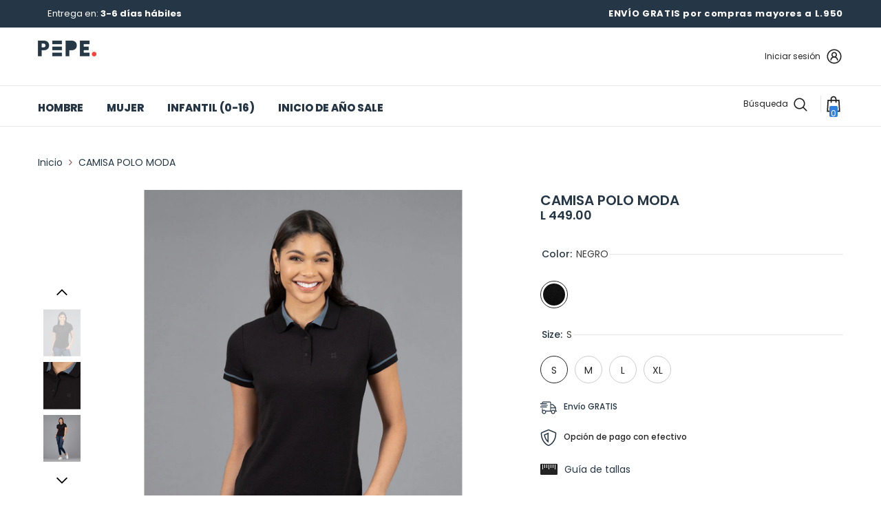

--- FILE ---
content_type: text/html; charset=utf-8
request_url: https://www.pepetienda.com/products/polo-moda-mujer-2
body_size: 59085
content:
<!doctype html><html class="no-js" lang="es">
    <head>


        <meta charset="utf-8">
        <meta http-equiv="X-UA-Compatible" content="IE=edge">
        <meta name="viewport" content="width=device-width,initial-scale=1">
        <meta name="theme-color" content="">
        <link rel="canonical" href="https://www.pepetienda.com/products/polo-moda-mujer-2">
        <link rel="canonical" href="https://www.pepetienda.com/products/polo-moda-mujer-2" canonical-shop-url="https://www.pepetienda.com/"><link rel="shortcut icon" href="//www.pepetienda.com/cdn/shop/files/FAVICON72x72_32x32.png?v=1764051346" type="image/png"><link rel="preconnect" href="https://cdn.shopify.com" crossorigin>
        <title>
            CAMISA POLO MODA MUJER
 &ndash; Pepe</title>
        
            <meta name="description" content="Polo para mujer, slim fit, cuello clásico con detalles, manga corta, con pequeño y elegante estampado para distinguir la marca. Detalles en la prenda resaltan su calidad y diferentes telas las hacen únicas, brindándote estilo para tu día a día o salidas especiales.   Fit ajustado, por lo que recomendamos una talla más ">
        
        

<meta property="og:site_name" content="Pepe">
<meta property="og:url" content="https://www.pepetienda.com/products/polo-moda-mujer-2">
<meta property="og:title" content="CAMISA POLO MODA MUJER">
<meta property="og:type" content="product">
<meta property="og:description" content="Polo para mujer, slim fit, cuello clásico con detalles, manga corta, con pequeño y elegante estampado para distinguir la marca. Detalles en la prenda resaltan su calidad y diferentes telas las hacen únicas, brindándote estilo para tu día a día o salidas especiales.   Fit ajustado, por lo que recomendamos una talla más "><meta property="og:image" content="http://www.pepetienda.com/cdn/shop/products/3590a3c4a6946a3b060be09e9a73d1c5.jpg?v=1676052304">
  <meta property="og:image:secure_url" content="https://www.pepetienda.com/cdn/shop/products/3590a3c4a6946a3b060be09e9a73d1c5.jpg?v=1676052304">
  <meta property="og:image:width" content="960">
  <meta property="og:image:height" content="1200"><meta property="og:price:amount" content="449.00">
  <meta property="og:price:currency" content="HNL"><meta name="twitter:site" content="@shopify"><meta name="twitter:card" content="summary_large_image">
<meta name="twitter:title" content="CAMISA POLO MODA MUJER">
<meta name="twitter:description" content="Polo para mujer, slim fit, cuello clásico con detalles, manga corta, con pequeño y elegante estampado para distinguir la marca. Detalles en la prenda resaltan su calidad y diferentes telas las hacen únicas, brindándote estilo para tu día a día o salidas especiales.   Fit ajustado, por lo que recomendamos una talla más ">

        <script>window.performance && window.performance.mark && window.performance.mark('shopify.content_for_header.start');</script><meta name="facebook-domain-verification" content="85xl4rtqrf3vbpc0fhuimp5x5hrbn9">
<meta name="google-site-verification" content="RFDyfoQO3wv0lmJHym01Y8yBLtKgJJ171mHCVA5x-Bc">
<meta name="google-site-verification" content="buBvxmcy5pjVs_23oZvvGIC3n_y23Mp6Gcgpxj9kKpY">
<meta id="shopify-digital-wallet" name="shopify-digital-wallet" content="/8553824316/digital_wallets/dialog">
<link rel="alternate" type="application/json+oembed" href="https://www.pepetienda.com/products/polo-moda-mujer-2.oembed">
<script async="async" src="/checkouts/internal/preloads.js?locale=es-HN"></script>
<script id="shopify-features" type="application/json">{"accessToken":"4e9c5c4fd57af6a1cf119d1488298097","betas":["rich-media-storefront-analytics"],"domain":"www.pepetienda.com","predictiveSearch":true,"shopId":8553824316,"locale":"es"}</script>
<script>var Shopify = Shopify || {};
Shopify.shop = "pprevolution.myshopify.com";
Shopify.locale = "es";
Shopify.currency = {"active":"HNL","rate":"1.0"};
Shopify.country = "HN";
Shopify.theme = {"name":"pepestore - AM v3","id":155169259738,"schema_name":"Ella","schema_version":"6.4.2","theme_store_id":null,"role":"main"};
Shopify.theme.handle = "null";
Shopify.theme.style = {"id":null,"handle":null};
Shopify.cdnHost = "www.pepetienda.com/cdn";
Shopify.routes = Shopify.routes || {};
Shopify.routes.root = "/";</script>
<script type="module">!function(o){(o.Shopify=o.Shopify||{}).modules=!0}(window);</script>
<script>!function(o){function n(){var o=[];function n(){o.push(Array.prototype.slice.apply(arguments))}return n.q=o,n}var t=o.Shopify=o.Shopify||{};t.loadFeatures=n(),t.autoloadFeatures=n()}(window);</script>
<script id="shop-js-analytics" type="application/json">{"pageType":"product"}</script>
<script defer="defer" async type="module" src="//www.pepetienda.com/cdn/shopifycloud/shop-js/modules/v2/client.init-shop-cart-sync_2Gr3Q33f.es.esm.js"></script>
<script defer="defer" async type="module" src="//www.pepetienda.com/cdn/shopifycloud/shop-js/modules/v2/chunk.common_noJfOIa7.esm.js"></script>
<script defer="defer" async type="module" src="//www.pepetienda.com/cdn/shopifycloud/shop-js/modules/v2/chunk.modal_Deo2FJQo.esm.js"></script>
<script type="module">
  await import("//www.pepetienda.com/cdn/shopifycloud/shop-js/modules/v2/client.init-shop-cart-sync_2Gr3Q33f.es.esm.js");
await import("//www.pepetienda.com/cdn/shopifycloud/shop-js/modules/v2/chunk.common_noJfOIa7.esm.js");
await import("//www.pepetienda.com/cdn/shopifycloud/shop-js/modules/v2/chunk.modal_Deo2FJQo.esm.js");

  window.Shopify.SignInWithShop?.initShopCartSync?.({"fedCMEnabled":true,"windoidEnabled":true});

</script>
<script>(function() {
  var isLoaded = false;
  function asyncLoad() {
    if (isLoaded) return;
    isLoaded = true;
    var urls = ["https:\/\/api.prooffactor.com\/v1\/partners\/shopify\/embed.js?account_id=shopify:pprevolution.myshopify.com\u0026shop=pprevolution.myshopify.com","https:\/\/whatschat.shopiapps.in\/script\/sp-whatsapp-app-tabs.js?version=1.0\u0026shop=pprevolution.myshopify.com","https:\/\/cdn.shopify.com\/s\/files\/1\/0085\/5382\/4316\/t\/52\/assets\/pop_8553824316.js?v=1668467410\u0026shop=pprevolution.myshopify.com","https:\/\/cdn.crazyrocket.io\/widget\/scripts\/crazyrocket.start-cdn.js?id=63d152cc7ab4281064db8b45\u0026shop=pprevolution.myshopify.com","https:\/\/cdn.nfcube.com\/instafeed-d2cf1b1bf02242bc27182a42e5d057f8.js?shop=pprevolution.myshopify.com","https:\/\/app.adbeacon.com\/os\/4cb27f453c019676?shop=pprevolution.myshopify.com","\/\/cdn.shopify.com\/proxy\/88a67649fea2746117441cced46446fb9ff3c34943868ce51a3e3ed8299228d5\/hub.fromdoppler.com\/public\/dhtrack.js?shop=pprevolution.myshopify.com\u0026sp-cache-control=cHVibGljLCBtYXgtYWdlPTkwMA","https:\/\/cdn.hextom.com\/js\/freeshippingbar.js?shop=pprevolution.myshopify.com"];
    for (var i = 0; i < urls.length; i++) {
      var s = document.createElement('script');
      s.type = 'text/javascript';
      s.async = true;
      s.src = urls[i];
      var x = document.getElementsByTagName('script')[0];
      x.parentNode.insertBefore(s, x);
    }
  };
  if(window.attachEvent) {
    window.attachEvent('onload', asyncLoad);
  } else {
    window.addEventListener('load', asyncLoad, false);
  }
})();</script>
<script id="__st">var __st={"a":8553824316,"offset":-21600,"reqid":"7c99ae9f-6c0e-463f-971f-ab237758ae9d-1769079018","pageurl":"www.pepetienda.com\/products\/polo-moda-mujer-2","u":"f0164b4332b1","p":"product","rtyp":"product","rid":7917747503322};</script>
<script>window.ShopifyPaypalV4VisibilityTracking = true;</script>
<script id="form-persister">!function(){'use strict';const t='contact',e='new_comment',n=[[t,t],['blogs',e],['comments',e],[t,'customer']],o='password',r='form_key',c=['recaptcha-v3-token','g-recaptcha-response','h-captcha-response',o],s=()=>{try{return window.sessionStorage}catch{return}},i='__shopify_v',u=t=>t.elements[r],a=function(){const t=[...n].map((([t,e])=>`form[action*='/${t}']:not([data-nocaptcha='true']) input[name='form_type'][value='${e}']`)).join(',');var e;return e=t,()=>e?[...document.querySelectorAll(e)].map((t=>t.form)):[]}();function m(t){const e=u(t);a().includes(t)&&(!e||!e.value)&&function(t){try{if(!s())return;!function(t){const e=s();if(!e)return;const n=u(t);if(!n)return;const o=n.value;o&&e.removeItem(o)}(t);const e=Array.from(Array(32),(()=>Math.random().toString(36)[2])).join('');!function(t,e){u(t)||t.append(Object.assign(document.createElement('input'),{type:'hidden',name:r})),t.elements[r].value=e}(t,e),function(t,e){const n=s();if(!n)return;const r=[...t.querySelectorAll(`input[type='${o}']`)].map((({name:t})=>t)),u=[...c,...r],a={};for(const[o,c]of new FormData(t).entries())u.includes(o)||(a[o]=c);n.setItem(e,JSON.stringify({[i]:1,action:t.action,data:a}))}(t,e)}catch(e){console.error('failed to persist form',e)}}(t)}const f=t=>{if('true'===t.dataset.persistBound)return;const e=function(t,e){const n=function(t){return'function'==typeof t.submit?t.submit:HTMLFormElement.prototype.submit}(t).bind(t);return function(){let t;return()=>{t||(t=!0,(()=>{try{e(),n()}catch(t){(t=>{console.error('form submit failed',t)})(t)}})(),setTimeout((()=>t=!1),250))}}()}(t,(()=>{m(t)}));!function(t,e){if('function'==typeof t.submit&&'function'==typeof e)try{t.submit=e}catch{}}(t,e),t.addEventListener('submit',(t=>{t.preventDefault(),e()})),t.dataset.persistBound='true'};!function(){function t(t){const e=(t=>{const e=t.target;return e instanceof HTMLFormElement?e:e&&e.form})(t);e&&m(e)}document.addEventListener('submit',t),document.addEventListener('DOMContentLoaded',(()=>{const e=a();for(const t of e)f(t);var n;n=document.body,new window.MutationObserver((t=>{for(const e of t)if('childList'===e.type&&e.addedNodes.length)for(const t of e.addedNodes)1===t.nodeType&&'FORM'===t.tagName&&a().includes(t)&&f(t)})).observe(n,{childList:!0,subtree:!0,attributes:!1}),document.removeEventListener('submit',t)}))}()}();</script>
<script integrity="sha256-4kQ18oKyAcykRKYeNunJcIwy7WH5gtpwJnB7kiuLZ1E=" data-source-attribution="shopify.loadfeatures" defer="defer" src="//www.pepetienda.com/cdn/shopifycloud/storefront/assets/storefront/load_feature-a0a9edcb.js" crossorigin="anonymous"></script>
<script data-source-attribution="shopify.dynamic_checkout.dynamic.init">var Shopify=Shopify||{};Shopify.PaymentButton=Shopify.PaymentButton||{isStorefrontPortableWallets:!0,init:function(){window.Shopify.PaymentButton.init=function(){};var t=document.createElement("script");t.src="https://www.pepetienda.com/cdn/shopifycloud/portable-wallets/latest/portable-wallets.es.js",t.type="module",document.head.appendChild(t)}};
</script>
<script data-source-attribution="shopify.dynamic_checkout.buyer_consent">
  function portableWalletsHideBuyerConsent(e){var t=document.getElementById("shopify-buyer-consent"),n=document.getElementById("shopify-subscription-policy-button");t&&n&&(t.classList.add("hidden"),t.setAttribute("aria-hidden","true"),n.removeEventListener("click",e))}function portableWalletsShowBuyerConsent(e){var t=document.getElementById("shopify-buyer-consent"),n=document.getElementById("shopify-subscription-policy-button");t&&n&&(t.classList.remove("hidden"),t.removeAttribute("aria-hidden"),n.addEventListener("click",e))}window.Shopify?.PaymentButton&&(window.Shopify.PaymentButton.hideBuyerConsent=portableWalletsHideBuyerConsent,window.Shopify.PaymentButton.showBuyerConsent=portableWalletsShowBuyerConsent);
</script>
<script>
  function portableWalletsCleanup(e){e&&e.src&&console.error("Failed to load portable wallets script "+e.src);var t=document.querySelectorAll("shopify-accelerated-checkout .shopify-payment-button__skeleton, shopify-accelerated-checkout-cart .wallet-cart-button__skeleton"),e=document.getElementById("shopify-buyer-consent");for(let e=0;e<t.length;e++)t[e].remove();e&&e.remove()}function portableWalletsNotLoadedAsModule(e){e instanceof ErrorEvent&&"string"==typeof e.message&&e.message.includes("import.meta")&&"string"==typeof e.filename&&e.filename.includes("portable-wallets")&&(window.removeEventListener("error",portableWalletsNotLoadedAsModule),window.Shopify.PaymentButton.failedToLoad=e,"loading"===document.readyState?document.addEventListener("DOMContentLoaded",window.Shopify.PaymentButton.init):window.Shopify.PaymentButton.init())}window.addEventListener("error",portableWalletsNotLoadedAsModule);
</script>

<script type="module" src="https://www.pepetienda.com/cdn/shopifycloud/portable-wallets/latest/portable-wallets.es.js" onError="portableWalletsCleanup(this)" crossorigin="anonymous"></script>
<script nomodule>
  document.addEventListener("DOMContentLoaded", portableWalletsCleanup);
</script>

<link id="shopify-accelerated-checkout-styles" rel="stylesheet" media="screen" href="https://www.pepetienda.com/cdn/shopifycloud/portable-wallets/latest/accelerated-checkout-backwards-compat.css" crossorigin="anonymous">
<style id="shopify-accelerated-checkout-cart">
        #shopify-buyer-consent {
  margin-top: 1em;
  display: inline-block;
  width: 100%;
}

#shopify-buyer-consent.hidden {
  display: none;
}

#shopify-subscription-policy-button {
  background: none;
  border: none;
  padding: 0;
  text-decoration: underline;
  font-size: inherit;
  cursor: pointer;
}

#shopify-subscription-policy-button::before {
  box-shadow: none;
}

      </style>
<script id="sections-script" data-sections="header-07" defer="defer" src="//www.pepetienda.com/cdn/shop/t/60/compiled_assets/scripts.js?v=11527"></script>
<script>window.performance && window.performance.mark && window.performance.mark('shopify.content_for_header.end');</script>

        <style>
    
@import url('https://fonts.googleapis.com/css?family=Poppins:300,300i,400,400i,500,500i,600,600i,700,700i,800,800i&display=swap');
                

          
                    
          
    

    :root {
        /* Settings Body */
        
            --font-body-family: Poppins;
        
        --font-body-size: 14px;
        --font-body-weight: 400;
        --body-line-height: 24px;
        --body-letter-spacing: 0;

        /* Settings Heading */
        
            --font-heading-family: Poppins;
        
        --font-heading-size: 24px;
        --font-heading-weight: 400;
        --font-heading-style: normal;
        --heading-line-height: 24px;
        --heading-letter-spacing: 0;
        --heading-text-transform: none;
        --heading-border-height: 1px;

        /* Settings Navigation */
        /* Menu Lv1 */
        
            --font-menu-lv1-family: Poppins;
        
        --font-menu-lv1-size: 15px;
        --font-menu-lv1-weight: 800;
        --menu-lv1-line-height: 24px;
        --menu-lv1-letter-spacing: 0;
        --menu-lv1-text-transform: none;

        /* Menu Lv2 */
        
            --font-menu-lv2-family: Poppins;
        
        --font-menu-lv2-size: 13px;
        --font-menu-lv2-weight: 400;
        --menu-lv2-line-height: 24px;
        --menu-lv2-letter-spacing: 0;
        --menu-lv2-text-transform: none;

        /* Menu Lv3 */
        
            --font-menu-lv3-family: Poppins;
        
        --font-menu-lv3-size: 13px;
        --font-menu-lv3-weight: 400;
        --menu-lv3-line-height: 24px;
        --menu-lv3-letter-spacing: 0;
        --menu-lv3-text-transform: capitalize;

        /* Mega Menu Lv2 */
        
            --font-mega-menu-lv2-family: Poppins;
        
        --font-mega-menu-lv2-size: 13px;
        --font-mega-menu-lv2-weight: 900;
        --font-mega-menu-lv2-style: normal;
        --mega-menu-lv2-line-height: 22px;
        --mega-menu-lv2-letter-spacing: .05em;
        --mega-menu-lv2-text-transform: none;

        /* Mega Menu Lv3 */
        
            --font-mega-menu-lv3-family: Poppins;
        
        --font-mega-menu-lv3-size: 13px;
        --font-mega-menu-lv3-weight: 400;
        --mega-menu-lv3-line-height: 24px;
        --mega-menu-lv3-letter-spacing: .02em;
        --mega-menu-lv3-text-transform: capitalize;

        /* Product Card Title */--product-title-font: Poppins;--product-title-font-size : 14px;
        --product-title-font-weight : 400;
        --product-title-line-height: 17px;
        --product-title-letter-spacing: -.02em;
        --product-title-line-text : full;
        --product-title-text-transform : none;
        --product-title-margin-bottom: 7px;

        /* Product Card Vendor */--product-vendor-font: Poppins;--product-vendor-font-size : 12px;
        --product-vendor-font-weight : 900;
        --product-vendor-font-style : normal;
        --product-vendor-line-height: 20px;
        --product-vendor-letter-spacing: 0.05em;
        --product-vendor-text-transform : none;
        --product-vendor-margin-bottom: 5px;

        /* Product Card Price */--product-price-font: Poppins;--product-price-font-size : 14px;
        --product-price-font-weight : 400;
        --product-price-line-height: 22px;
        --product-price-letter-spacing: -0.02em;
        --product-price-margin-top: 10px;
        --product-price-margin-bottom: 10px;

        /* Product Card Badge */--badge-font: Poppins;--badge-font-size : 14px;
        --badge-font-weight : 400;
        --badge-text-transform : none;
        --badge-letter-spacing: 0;
        --badge-line-height: 28px;
        --badge-border-radius: 4px;
        --badge-padding-top: 2px;
        --badge-padding-bottom: 0px;
        --badge-padding-left-right: 11px;
        --badge-postion-top: 5px;
        --badge-postion-left-right: 0px;

        /* Product Quickview */
        --product-quickview-font-size : 12px;
        --product-quickview-line-height: 23px;
        --product-quickview-border-radius: 1px;
        --product-quickview-padding-top: 0px;
        --product-quickview-padding-bottom: 0px;
        --product-quickview-padding-left-right: 7px;
        --product-quickview-sold-out-product: #e95144;--product-quickview-box-shadow: none;/* Blog Card Tile */--blog-title-font: Poppins;--blog-title-font-size : 18px;
        --blog-title-font-weight : 700;
        --blog-title-line-height: 36px;
        --blog-title-letter-spacing: 0;
        --blog-title-text-transform : none;

        /* Blog Card Info (Date, Author) */--blog-info-font: Poppins;--blog-info-font-size : 12px;
        --blog-info-font-weight : 400;
        --blog-info-line-height: 22px;
        --blog-info-letter-spacing: 0;
        --blog-info-text-transform : none;

        /* Button 1 */--btn-1-font-family: Poppins;--btn-1-font-size: 14px;
        --btn-1-font-weight: 700;
        --btn-1-text-transform: none;
        --btn-1-line-height: 26px;
        --btn-1-letter-spacing: 0;
        --btn-1-text-align: center;
        --btn-1-border-radius: 0px;
        --btn-1-border-width: 1px;
        --btn-1-border-style: solid;
        --btn-1-padding-top: 17px;
        --btn-1-padding-bottom: 15px;
        --btn-1-horizontal-length: 0px;
        --btn-1-vertical-length: 3px;
        --btn-1-blur-radius: 5px;
        --btn-1-spread: 0px;
        
        
          --btn-1-all-bg-opacity: rgba(0, 0, 0, 0.2);
        
        
          --btn-1-all-bg-opacity-hover: rgba(0, 0, 0, 0.2);
        
        
            --btn-1-inset: ;
        

        /* Button 2 */--btn-2-font-family: Poppins;--btn-2-font-size: 16px;
        --btn-2-font-weight: 700;
        --btn-2-text-transform: none;
        --btn-2-line-height: 24px;
        --btn-2-letter-spacing: .05em;
        --btn-2-text-align: center;
        --btn-2-border-radius: 0px;
        --btn-2-border-width: 1px;
        --btn-2-border-style: solid;
        --btn-2-padding-top: 20px;
        --btn-2-padding-bottom: 20px;
        --btn-2-horizontal-length: 0px;
        --btn-2-vertical-length: 0px;
        --btn-2-blur-radius: 0px;
        --btn-2-spread: 0px;
        
        
        
        
            --btn-2-inset: ;
        

        /* Button 3 */--btn-3-font-family: Poppins;--btn-3-font-size: 14px;
        --btn-3-font-weight: 700;
        --btn-3-text-transform: none;
        --btn-3-line-height: 24px;
        --btn-3-letter-spacing: 0;
        --btn-3-text-align: center;
        --btn-3-border-radius: 0px;
        --btn-3-border-width: 1px;
        --btn-3-border-style: solid;
        --btn-3-padding-top: 17px;
        --btn-3-padding-bottom: 17px;
        --btn-3-horizontal-length: 0px;
        --btn-3-vertical-length: 3px;
        --btn-3-blur-radius: 7px;
        --btn-3-spread: 0px;
        
        
          --btn-3-all-bg-opacity: rgba(255, 255, 255, 0.2);
        
        
          --btn-3-all-bg-opacity-hover: rgba(0, 0, 0, 0.2);
        

        
            --btn-3-inset: inset;
        

        /* Footer Heading */--footer-heading-font-family: Poppins;--footer-heading-font-size : 13px;
        --footer-heading-font-weight : 900;
        --footer-heading-line-height : 30px;
        --footer-heading-letter-spacing : .05em;
        --footer-heading-text-transform : none;

        /* Footer Link */--footer-link-font-family: Poppins;--footer-link-font-size : 13px;
        --footer-link-font-weight : 400;
        --footer-link-line-height : 34px;
        --footer-link-letter-spacing : 0;
        --footer-link-text-transform : capitalize;

        /* Page Title */
        
            --font-page-title-family: Poppins;
        
        --font-page-title-size: 24px;
        --font-page-title-weight: 400;
        --font-page-title-style: normal;
        --page-title-line-height: 20px;
        --page-title-letter-spacing: .02em;
        --page-title-text-transform: uppercase;

        /* Font Product Tab Title */
        --font-tab-type-1: Poppins;
        --font-tab-type-2: Poppins;

        /* Text Size */
        --text-size-font-size : 9px;
        --text-size-font-weight : 400;
        --text-size-line-height : 22px;
        --text-size-letter-spacing : 0;
        --text-size-text-transform : uppercase;
        --text-size-color : #787878;

        /* Font Weight */
        --font-weight-normal: 400;
        --font-weight-medium: 500;
        --font-weight-semibold: 600;
        --font-weight-bold: 700;
        --font-weight-bolder: 800;
        --font-weight-black: 900;

        /* Radio Button */
        --form-label-checkbox-before-bg: #fff;
        --form-label-checkbox-before-border: #cecece;
        --form-label-checkbox-before-bg-checked: #000;

        /* Conatiner */
        --header-custom-width-container: 1400px;
        --body-custom-width-container: 1800px;
        --footer-custom-width-container: 1900px;

        /* Layout Boxed */
        --color-background-layout-boxed: rgba(0,0,0,0);/* Arrow */
        --position-horizontal-slick-arrow: 0px;

        /* General Color*/
        --color-text: #253746;
        --color-text2: #969696;
        --color-global: #253746;
        --color-white: #FFFFFF;
        --color-grey: #868686;
        --color-black: #202020;
        --color-base-text-rgb: 37, 55, 70;
        --color-base-text2-rgb: 150, 150, 150;
        --color-background: #ffffff;
        --color-background-rgb: 255, 255, 255;
        --color-background-overylay: rgba(255, 255, 255, 0.9);
        --color-base-accent-text: ;
        --color-base-accent-1: ;
        --color-base-accent-2: ;
        --color-link: #232323;
        --color-link-hover: #232323;
        --color-error: #f9423a;
        --color-error-bg: #FCEEEE;
        --color-success: #5A5A5A;
        --color-success-bg: #DFF0D8;
        --color-info: #202020;
        --color-info-bg: #FFF2DD;
        --color-link-underline: rgba(35, 35, 35, 0.5);

        --color-breadcrumb: #f9423a;
        --colors-breadcrumb-hover: #232323;
        --colors-breadcrumb-active: #999999;

        --border-global: #e6e6e6;
        --bg-global: #fafafa;

        --bg-planceholder: #fafafa;

        --color-warning: #fff;
        --bg-warning: #e0b252;

        --color-background-10 : #e9ebed;
        --color-background-20 : #d3d7da;
        --color-background-30 : #bec3c8;
        --color-background-50 : #929ba3;
        --color-background-global : #929ba3;

        /* Arrow Color */
        --arrow-color: #ffffff;
        --arrow-background-color: #000000;
        --arrow-border-color: #000000;
        --arrow-color-hover: #ffffff;
        --arrow-background-color-hover: #232323;
        --arrow-border-color-hover: #232323;

        --arrow-width: 60px;
        --arrow-height: 40px;
        --arrow-size: 55px;
        --arrow-size-icon: 35px;
        --arrow-border-radius: 12%;
        --arrow-border-width: 1px;

        /* Pagination Color */
        --pagination-item-color: #f9423a;
        --pagination-item-color-active: #3c3c3c;
        --pagination-item-bg-color: 
        #fff;
        --pagination-item-bg-color-active: #fff;
        --pagination-item-border-color: #fff;
        --pagination-item-border-color-active: #3c3c3c;

        --pagination-arrow-color: #3c3c3c;
        --pagination-arrow-color-active: #3c3c3c;
        --pagination-arrow-bg-color: #fff;
        --pagination-arrow-bg-color-active: #fff;
        --pagination-arrow-border-color: #fff;
        --pagination-arrow-border-color-active: #fff;

        /* Dots Color */
        --dots-color: #307fe2;
        --dots-border-color: #f9423a;
        --dots-color-active: #ffffff;
        --dots-border-color-active: #ffffff;
        --dots-style2-background-opacity: #00000020;
        --dots-width: 12px;
        --dots-height: 12px;

        /* Button Color */
        --btn-1-color: #FFFFFF;
        --btn-1-bg: #293355;
        --btn-1-border: #293355;
        --btn-1-color-hover: #202020;
        --btn-1-bg-hover: #ffffff;
        --btn-1-border-hover: #ffffff;

        --btn-2-color: #202020;
        --btn-2-bg: #ffffff;
        --btn-2-border: #ffffff;
        --btn-2-color-hover: #ffffff;
        --btn-2-bg-hover: #293355;
        --btn-2-border-hover: #293355;

        --btn-3-color: #FFFFFF;
        --btn-3-bg: #e9514b;
        --btn-3-border: #e9514b;
        --btn-3-color-hover: #ffffff;
        --btn-3-bg-hover: #e9514b;
        --btn-3-border-hover: #e9514b;

        --anchor-transition: all ease .3s;
        --bg-white: #ffffff;
        --bg-black: #000000;
        --bg-grey: #808080;
        --icon: var(--color-text);
        --text-cart: #3c3c3c;
        --duration-short: 100ms;
        --duration-default: 350ms;
        --duration-long: 500ms;

        --form-input-bg: #ffffff;
        --form-input-border: #c7c7c7;
        --form-input-color: #253746;;
        --form-input-placeholder: #868686;
        --form-label: #253746;

        --new-badge-color: #ffffff;
        --new-badge-bg: #253746;
        --sale-badge-color: #ffffff;
        --sale-badge-bg: #bf8545;
        --sold-out-badge-color: #808080;
        --sold-out-badge-bg: #ffffff;
        --custom-badge-color: #ffffff;
        --custom-badge-bg: #438e4a;
        --bundle-badge-color: #ffffff;
        --bundle-badge-bg: #232323;
        
        --product-title-color : #253746;
        --product-title-color-hover : #000002;
        --product-vendor-color : #202020;
        --product-price-color : #253746;
        --product-sale-price-color : #8edd65;
        --product-compare-price-color : #505050;
        --product-review-full-color : #ba7a2d;
        --product-review-empty-color : #cccccc;
        --product-swatch-border : #cbcbcb;
        --product-swatch-border-active : #232323;
        --product-swatch-width : 40px;
        --product-swatch-height : 40px;
        --product-swatch-border-radius : 20px;
        --product-swatch-color-width : 40px;
        --product-swatch-color-height : 40px;
        --product-swatch-color-border-radius : 20px;
        --product-wishlist-color : #000000;
        --product-wishlist-bg : #fff;
        --product-wishlist-border : transparent;
        --product-wishlist-color-added : #ba7a2d;
        --product-wishlist-bg-added : #ffffff;
        --product-wishlist-border-added : transparent;
        --product-compare-color : #000000;
        --product-compare-bg : #FFFFFF;
        --product-compare-color-added : #D12442;
        --product-compare-bg-added : #FFFFFF;
        --product-hot-stock-text-color : #f9423a;
        --product-quick-view-color : #0b0335;
        --product-cart-image-fit : contain;
        --product-title-variant-font-size: 1px;

        
          --product-quick-view-bg : #ffffff;
        
        --product-quick-view-bg-above-button: rgba(255, 255, 255, 0.7);
        --product-quick-view-color-hover : #0b0335;
        --product-quick-view-bg-hover : #ffffff;

        --product-action-color : #253746;       
        --product-action-bg : #ffffff;
        --product-action-border : #e3e3e3;
        --product-action-color-hover : #253746;
        --product-action-bg-hover : #ffffff;
        --product-action-border-hover : #307fe2;

        /* Multilevel Category Filter */
        --color-label-multiLevel-categories: #232323;
        --bg-label-multiLevel-categories: #fff;
        --color-button-multiLevel-categories: #fff;
        --bg-button-multiLevel-categories: #ff8b21;
        --border-button-multiLevel-categories: #ff736b;
        --hover-color-button-multiLevel-categories: #fff;
        --hover-bg-button-multiLevel-categories: #ff8b21;--cart-item-bg : #ffffff;
            --cart-item-border : #e8e8e8;
            --cart-item-border-width : 1px;
            --cart-item-border-style : solid;
            --free-shipping-height : 10px;
            --free-shipping-border-radius : 20px;
            --free-shipping-color : #727272;
            --free-shipping-bg : #ededed;
            --free-shipping-bg-1: #f44336;
            --free-shipping-bg-2: #ffc206;
            --free-shipping-bg-3: #69c69c;
            --free-shipping-bg-4: #69c69c;
            --free-shipping-min-height : 20.0px;
        

        --w-product-swatch-custom: 30px;
        --h-product-swatch-custom: 30px;
        --w-product-swatch-custom-mb: 20px;
        --h-product-swatch-custom-mb: 20px;
        --font-size-product-swatch-more: 12px;

        --swatch-border : #cbcbcb;
        --swatch-border-active : #232323;

        --variant-size: #253746;
        --variant-size-border: #e7e7e7;
        --variant-size-bg: #ffffff;
        --variant-size-hover: #ffffff;
        --variant-size-border-hover: #232323;
        --variant-size-bg-hover: #232323;

        --variant-bg : #ffffff;
        --variant-color : #232323;
        --variant-bg-active : #ffffff;
        --variant-color-active : #232323;

        /* Font Size Text Social */
        --fontsize-text-social: 12px;
        
        /* Sidebar Animation */
        --page-content-distance: 64px;
        --sidebar-content-distance: 40px;
        --button-transition-ease: cubic-bezier(.25,.46,.45,.94);

        /* Loading Spinner Color */
        --spinner-top-color: #fc0;
        --spinner-right-color: #4dd4c6;
        --spinner-bottom-color: #f00;
        --spinner-left-color: #f6f6f6;

        /* Product Card Marquee */
        --product-marquee-background-color: ;
        --product-marquee-text-color: #FFFFFF;
        --product-marquee-text-size: 14px;
        --product-marquee-text-mobile-size: 14px;
        --product-marquee-text-weight: 400;
        --product-marquee-text-transform: capitalize;
        --product-marquee-text-style: italic;
        --product-marquee-speed: ;  
        --product-marquee-line-height: calc(var(--product-marquee-text-mobile-size) * 1.5);
    }
</style>
        <link href="//www.pepetienda.com/cdn/shop/t/60/assets/base.css?v=152137900748989097161760677398" rel="stylesheet" type="text/css" media="all" />
<link href="//www.pepetienda.com/cdn/shop/t/60/assets/custom.css?v=163660997290688610011769053283" rel="stylesheet" type="text/css" media="all" />
<link href="//www.pepetienda.com/cdn/shop/t/60/assets/animated.css?v=35231315630201150341760677397" rel="stylesheet" type="text/css" media="all" />
<link href="//www.pepetienda.com/cdn/shop/t/60/assets/component-card.css?v=54695358327955652591760677411" rel="stylesheet" type="text/css" media="all" />
<link href="//www.pepetienda.com/cdn/shop/t/60/assets/component-loading-overlay.css?v=170491267859233445071760677430" rel="stylesheet" type="text/css" media="all" />
<link href="//www.pepetienda.com/cdn/shop/t/60/assets/component-loading-banner.css?v=167051128757171055331760677430" rel="stylesheet" type="text/css" media="all" />
<link href="//www.pepetienda.com/cdn/shop/t/60/assets/component-quick-cart.css?v=81669014499933691411760677442" rel="stylesheet" type="text/css" media="all" />
<link rel="stylesheet" href="//www.pepetienda.com/cdn/shop/t/60/assets/vendor.css?v=51530415543490038341760677486" media="print" onload="this.media='all'">
<noscript><link href="//www.pepetienda.com/cdn/shop/t/60/assets/vendor.css?v=51530415543490038341760677486" rel="stylesheet" type="text/css" media="all" /></noscript>


	<link href="//www.pepetienda.com/cdn/shop/t/60/assets/component-card-05.css?v=111821800317104908981760677408" rel="stylesheet" type="text/css" media="all" />

<link rel="stylesheet" href="//www.pepetienda.com/cdn/shop/t/60/assets/component-newsletter.css?v=54058530822278129331760677434" media="print" onload="this.media='all'">
<link rel="stylesheet" href="//www.pepetienda.com/cdn/shop/t/60/assets/component-slider.css?v=37888473738646685221760677449" media="print" onload="this.media='all'">
<link rel="stylesheet" href="//www.pepetienda.com/cdn/shop/t/60/assets/component-list-social.css?v=102044711114163579551760677429" media="print" onload="this.media='all'"><link rel="stylesheet" href="//www.pepetienda.com/cdn/shop/t/60/assets/component-predictive-search.css?v=50559763183045526481760677437" media="print" onload="this.media='all'"><link rel="stylesheet" href="//www.pepetienda.com/cdn/shop/t/60/assets/component-product-card-marquee.css?v=91598205216958926071760677438" media="print" onload="this.media='all'">
	<noscript><link href="//www.pepetienda.com/cdn/shop/t/60/assets/component-product-card-marquee.css?v=91598205216958926071760677438" rel="stylesheet" type="text/css" media="all" /></noscript><noscript><link href="//www.pepetienda.com/cdn/shop/t/60/assets/component-newsletter.css?v=54058530822278129331760677434" rel="stylesheet" type="text/css" media="all" /></noscript>
<noscript><link href="//www.pepetienda.com/cdn/shop/t/60/assets/component-slider.css?v=37888473738646685221760677449" rel="stylesheet" type="text/css" media="all" /></noscript>
<noscript><link href="//www.pepetienda.com/cdn/shop/t/60/assets/component-list-social.css?v=102044711114163579551760677429" rel="stylesheet" type="text/css" media="all" /></noscript>
        <script src="//www.pepetienda.com/cdn/shop/t/60/assets/vendor.js?v=50823196851932006391760677486" type="text/javascript"></script>
<script src="//www.pepetienda.com/cdn/shop/t/60/assets/global.js?v=79286703038954127541760677460" type="text/javascript"></script>
<script src="//www.pepetienda.com/cdn/shop/t/60/assets/lazysizes.min.js?v=122719776364282065531760677474" type="text/javascript"></script>
<script src="//www.pepetienda.com/cdn/shop/t/60/assets/predictive-search.js?v=31478391494289611481760677476" defer="defer"></script>

<script>
    window.lazySizesConfig = window.lazySizesConfig || {};
    lazySizesConfig.loadMode = 1;
    window.lazySizesConfig.init = false;
    lazySizes.init();

    window.rtl_slick = false;
    window.mobile_menu = 'default';
    window.money_format = '<span class=money>L {{amount}}</span>';
    window.shop_currency = 'HNL';
    window.show_multiple_currencies = false;
    window.routes = {
        root: '',
        cart: '/cart',
        cart_add_url: '/cart/add',
        cart_change_url: '/cart/change',
        cart_update_url: '/cart/update',
        collection_all: '/collections/all',
        predictive_search_url: '/search/suggest',
        search_url: '/search'
    }; 
    window.button_load_more = {
        default: `Mostrar más`,
        loading: `Cargando...`,
        view_all: `Ver Toda La Colección`,
        no_more: `No Más Producto`
    };
    window.after_add_to_cart = {
        type: 'quick_cart',
        message: `se agrega a su carrito de compras.`
    };
    window.quick_shop = {
        show: false,
        see_details: `Ver detalles completos`,
    };
    window.quick_cart = {
        show: true
    };
    window.cartStrings = {
        error: `Hubo un error al actualizar su carrito. Inténtalo de nuevo.`,
        quantityError: `Solo puede agregar [quantity] de este artículo a su carrito.`,
        addProductOutQuantity: `Solo puede agregar [maxQuantity] de este producto a su carrito`,
        addProductOutQuantity2: `La cantidad de este producto es insuficiente.`,
        cartErrorMessage: `Translation missing: es.sections.cart.cart_quantity_error_prefix`,
        soldoutText: ``,
        alreadyText: ``,
    };
    window.variantStrings = {
        addToCart: `Añadir al carrito y ver más`,
        addingToCart: `Agregando al carrito...`,
        addedToCart: `Añadido al carrito y ver más`,
        submit: `Enviar`,
        soldOut: `Agotado`,
        unavailable: `Indisponible`,
        soldOut_message: `¡Esta variante está agotada!`,
        unavailable_message: `¡Esta variante no está disponible!`,
        addToCart_message: `¡Debe seleccionar al menos un producto para agregar!`,
        select: `Seleccione opciones`,
        preOrder: `Hacer un pedido`,
        add: ``
    };
    window.inventory_text = {
        hotStock: `¡Apresúrate! Quedan solamente [inventory] restante(s)`,
        hotStock2: `¡Por favor, apúrate! Solo queda [inventory] Disponible`,
        warningQuantity: `Cantidad máxima: [inventory]`,
        inStock: `Disponible`,
        outOfStock: `AGOTADO`,
        manyInStock: `Muchos Disponibles`,
        show_options: `Mostrar Variantes`,
        hide_options: `Ocultar Variantes`,
        adding : `Agregando`,
        thank_you : `Gracias`,
        add_more : `Añadir más`,
        cart_feedback : `Agregado`
    };
    
        
            window.free_shipping_price = 950;
        
        window.free_shipping_text = {
            free_shipping_message: `Envío gratuito para todos los pedidos superiores a`,
            free_shipping_message_1: `¡Usted califica para el envío gratis!`,
            free_shipping_message_2:`Solamente`,
            free_shipping_message_3: `lejos de`,
            free_shipping_message_4: `envío gratis`,
            free_shipping_1: `Gratis`,
            free_shipping_2: `Por determinar`
        };
    
    
        window.notify_me = {
            show: true,
            mail: `example@domain.com`,
            subject: `Out Of Stock Notification from Halothemes Store`,
            label: `Shopify`,
            success: `¡Gracias! ¡Hemos recibido su solicitud y le responderemos en breve cuando este producto / variante esté disponible!`,
            error: `Utilice una dirección de correo electrónico válida, como john@example.com.`,
            button: `Notificarme`
        };
    
    
    window.compare = {
        show: false,
        add: `Añadir a comparar`,
        added: `Agregado para comparar`,
        message: `¡Debe seleccionar al menos dos productos para comparar!`
    };
    window.wishlist = {
        show: false,
        add: `Añadir a la lista de deseos`,
        added: `Añadido a la lista de deseos`,
        empty: `No se agrega ningún producto a su lista de deseos`,
        continue_shopping: `Seguir Comprando`
    };
    window.pagination = {
        style: 2,
        next: `Próximo`,
        prev: `Anterior`
    }
    window.review = {
        show: true,
        show_quick_view: true
    };
    window.countdown = {
        text: `Ofertas por tiempo limitado, terminan en:`,
        day: `D`,
        hour: `H`,
        min: `M`,
        sec: `S`,
        day_2: `Días`,
        hour_2: `Horas`,
        min_2: `minutos`,
        sec_2: `Segundos`,
        days: `Días`,
        hours: `Horas`,
        mins: `minutos`,
        secs: `Segundos`,
        d: `d`,
        h: `h`,
        m: `m`,
        s: `s`
    };
    window.customer_view = {
        text: `[number] clientes están viendo este producto`
    };

    
        window.arrows = {
            icon_next: `<button type="button" class="slick-next" aria-label="Next"><svg xmlns="http://www.w3.org/2000/svg" viewBox="0 0 24 24"><path d="M7.293 4.707 14.586 12l-7.293 7.293 1.414 1.414L17.414 12 8.707 3.293 7.293 4.707z"></path></svg></button>`,
            icon_prev: `<button type="button" class="slick-prev" aria-label="Previous"><svg xmlns="http://www.w3.org/2000/svg" viewBox="0 0 24 24"><path d="M7.293 4.707 14.586 12l-7.293 7.293 1.414 1.414L17.414 12 8.707 3.293 7.293 4.707z"></path></svg></button>`
        }
    

    window.dynamic_browser_title = {
        show: true,
        text: ''
    };
    
    window.show_more_btn_text = {
        show_more: `Mostrar Más`,
        show_less: `Muestra Menos`,
        show_all: `Mostrar Todo`,
    };

    function getCookie(cname) {
        let name = cname + "=";
        let decodedCookie = decodeURIComponent(document.cookie);
        let ca = decodedCookie.split(';');
        for(let i = 0; i <ca.length; i++) {
          let c = ca[i];
          while (c.charAt(0) == ' ') {
            c = c.substring(1);
          }
          if (c.indexOf(name) == 0) {
            return c.substring(name.length, c.length);
          }
        }
        return "";
    }
    
    const cookieAnnouncemenClosed = getCookie('announcement');
    window.announcementClosed = cookieAnnouncemenClosed === 'closed'
</script>

        <script>document.documentElement.className = document.documentElement.className.replace('no-js', 'js');</script><link href="//www.pepetienda.com/cdn/shop/t/60/assets/gang-custom-css-shopify--main.css?v=69828403955323020641760677459" rel="stylesheet" type="text/css" media="all" />

 
  <!-- "snippets/shogun-head.liquid" was not rendered, the associated app was uninstalled -->
  <!-- Open Graph meta tags -->
<meta property="og:title" content="Pepetienda | Estilo que se vive" />
<meta property="og:description" content="Encuentra las últimas tendencias en ropa y accesorios. Envíos a todo el país." />
<meta property="og:image" content="https://cdn.shopify.com/s/files/1/0085/5382/4316/files/banner_oversize_2.png?v=1760542523" />
<meta property="og:url" content="https://www.pepetienda.com/" />
<meta property="og:type" content="website" />
<!-- Fin Open Graph -->


<!-- BEGIN app block: shopify://apps/judge-me-reviews/blocks/judgeme_core/61ccd3b1-a9f2-4160-9fe9-4fec8413e5d8 --><!-- Start of Judge.me Core -->






<link rel="dns-prefetch" href="https://cdnwidget.judge.me">
<link rel="dns-prefetch" href="https://cdn.judge.me">
<link rel="dns-prefetch" href="https://cdn1.judge.me">
<link rel="dns-prefetch" href="https://api.judge.me">

<script data-cfasync='false' class='jdgm-settings-script'>window.jdgmSettings={"pagination":5,"disable_web_reviews":false,"badge_no_review_text":"Sin comentarios","badge_n_reviews_text":"{{ n }} Comentario/Comentarios","badge_star_color":"#d4af37","hide_badge_preview_if_no_reviews":true,"badge_hide_text":false,"enforce_center_preview_badge":false,"widget_title":"COMENTARIOS DE NUESTROS CLIENTES","widget_open_form_text":"DEJA UN COMENTARIO DE ESTE PRODUCTO","widget_close_form_text":"Cancelar reseña","widget_refresh_page_text":"Actualizar página","widget_summary_text":"Basado en {{ number_of_reviews }} comentario/comentario","widget_no_review_text":"Sin comentarios","widget_name_field_text":"Nombre","widget_verified_name_field_text":"Nombre Verificado (público)","widget_name_placeholder_text":"Nombre","widget_required_field_error_text":"Este campo es obligatorio.","widget_email_field_text":"Dirección de correo electrónico","widget_verified_email_field_text":"Correo electrónico Verificado (privado, no se puede editar)","widget_email_placeholder_text":"Tu dirección de correo electrónico","widget_email_field_error_text":"Por favor, ingresa una dirección de correo electrónico válida.","widget_rating_field_text":"Calificación","widget_review_title_field_text":"Título de su comentario","widget_review_title_placeholder_text":"Dele un título a su comentario","widget_review_body_field_text":"Contenido de la reseña","widget_review_body_placeholder_text":"Empieza a escribir aquí...","widget_pictures_field_text":"Imagen/Video (opcional)","widget_submit_review_text":"Enviar Reseña","widget_submit_verified_review_text":"Enviar Reseña Verificada","widget_submit_success_msg_with_auto_publish":"¡Gracias! Por favor, actualiza la página en unos momentos para ver tu reseña. Puedes eliminar o editar tu reseña iniciando sesión en \u003ca href='https://judge.me/login' target='_blank' rel='nofollow noopener'\u003eJudge.me\u003c/a\u003e","widget_submit_success_msg_no_auto_publish":"¡Gracias! Tu reseña se publicará tan pronto como sea aprobada por el administrador de la tienda. Puedes eliminar o editar tu reseña iniciando sesión en \u003ca href='https://judge.me/login' target='_blank' rel='nofollow noopener'\u003eJudge.me\u003c/a\u003e","widget_show_default_reviews_out_of_total_text":"Mostrando {{ n_reviews_shown }} de {{ n_reviews }} reseñas.","widget_show_all_link_text":"Mostrar todas","widget_show_less_link_text":"Mostrar menos","widget_author_said_text":"{{ reviewer_name }} dijo:","widget_days_text":"hace {{ n }} día/días","widget_weeks_text":"hace {{ n }} semana/semanas","widget_months_text":"hace {{ n }} mes/meses","widget_years_text":"hace {{ n }} año/años","widget_yesterday_text":"Ayer","widget_today_text":"Hoy","widget_replied_text":"\u003e\u003e {{ shop_name }} respondió:","widget_read_more_text":"Leer más","widget_reviewer_name_as_initial":"","widget_rating_filter_color":"#0E2D3F","widget_rating_filter_see_all_text":"Ver todas las reseñas","widget_sorting_most_recent_text":"Más Recientes","widget_sorting_highest_rating_text":"Mayor Calificación","widget_sorting_lowest_rating_text":"Menor Calificación","widget_sorting_with_pictures_text":"Solo Imágenes","widget_sorting_most_helpful_text":"Más Útiles","widget_open_question_form_text":"Hacer una pregunta","widget_reviews_subtab_text":"Reseñas","widget_questions_subtab_text":"Preguntas","widget_question_label_text":"Pregunta","widget_answer_label_text":"Respuesta","widget_question_placeholder_text":"Escribe tu pregunta aquí","widget_submit_question_text":"Enviar Pregunta","widget_question_submit_success_text":"¡Gracias por tu pregunta! Te notificaremos una vez que sea respondida.","widget_star_color":"#d4af37","verified_badge_text":"Verificado","verified_badge_bg_color":"","verified_badge_text_color":"","verified_badge_placement":"left-of-reviewer-name","widget_review_max_height":2,"widget_hide_border":false,"widget_social_share":false,"widget_thumb":false,"widget_review_location_show":false,"widget_location_format":"country_iso_code","all_reviews_include_out_of_store_products":true,"all_reviews_out_of_store_text":"(fuera de la tienda)","all_reviews_pagination":100,"all_reviews_product_name_prefix_text":"sobre","enable_review_pictures":true,"enable_question_anwser":false,"widget_theme":"","review_date_format":"mm/dd/yyyy","default_sort_method":"most-recent","widget_product_reviews_subtab_text":"Reseñas de Productos","widget_shop_reviews_subtab_text":"Reseñas de la Tienda","widget_other_products_reviews_text":"Reseñas para otros productos","widget_store_reviews_subtab_text":"Reseñas de la tienda","widget_no_store_reviews_text":"Esta tienda no ha recibido ninguna reseña todavía","widget_web_restriction_product_reviews_text":"Este producto no ha recibido ninguna reseña todavía","widget_no_items_text":"No se encontraron elementos","widget_show_more_text":"Mostrar más","widget_write_a_store_review_text":"Escribir una Reseña de la Tienda","widget_other_languages_heading":"Reseñas en Otros Idiomas","widget_translate_review_text":"Traducir reseña a {{ language }}","widget_translating_review_text":"Traduciendo...","widget_show_original_translation_text":"Mostrar original ({{ language }})","widget_translate_review_failed_text":"No se pudo traducir la reseña.","widget_translate_review_retry_text":"Reintentar","widget_translate_review_try_again_later_text":"Intentar más tarde","show_product_url_for_grouped_product":false,"widget_sorting_pictures_first_text":"Imágenes Primero","show_pictures_on_all_rev_page_mobile":true,"show_pictures_on_all_rev_page_desktop":true,"floating_tab_hide_mobile_install_preference":false,"floating_tab_button_name":"★ Reseñas","floating_tab_title":"Deja que los clientes hablen por nosotros","floating_tab_button_color":"","floating_tab_button_background_color":"","floating_tab_url":"","floating_tab_url_enabled":false,"floating_tab_tab_style":"text","all_reviews_text_badge_text":"Los PepeLovers nos califican {{ shop.metafields.judgeme.all_reviews_rating | round: 1 }}/5 según los comentarios de {{ shop.metafields.judgeme.all_reviews_count }}.","all_reviews_text_badge_text_branded_style":"{{ shop.metafields.judgeme.all_reviews_rating | round: 1 }} de 5 estrellas basado en {{ shop.metafields.judgeme.all_reviews_count }} reseñas","is_all_reviews_text_badge_a_link":false,"show_stars_for_all_reviews_text_badge":true,"all_reviews_text_badge_url":"","all_reviews_text_style":"text","all_reviews_text_color_style":"judgeme_brand_color","all_reviews_text_color":"#108474","all_reviews_text_show_jm_brand":true,"featured_carousel_show_header":true,"featured_carousel_title":"CLIENTES SATISFECHOS, COMPROBADO","testimonials_carousel_title":"Los clientes nos dicen","videos_carousel_title":"Historias de clientes reales","cards_carousel_title":"Los clientes nos dicen","featured_carousel_count_text":"de {{ n }} comentarios","featured_carousel_add_link_to_all_reviews_page":false,"featured_carousel_url":"","featured_carousel_show_images":false,"featured_carousel_autoslide_interval":0,"featured_carousel_arrows_on_the_sides":false,"featured_carousel_height":110,"featured_carousel_width":80,"featured_carousel_image_size":0,"featured_carousel_image_height":250,"featured_carousel_arrow_color":"#655e60","verified_count_badge_style":"vintage","verified_count_badge_orientation":"horizontal","verified_count_badge_color_style":"judgeme_brand_color","verified_count_badge_color":"#108474","is_verified_count_badge_a_link":false,"verified_count_badge_url":"","verified_count_badge_show_jm_brand":true,"widget_rating_preset_default":5,"widget_first_sub_tab":"product-reviews","widget_show_histogram":false,"widget_histogram_use_custom_color":true,"widget_pagination_use_custom_color":false,"widget_star_use_custom_color":true,"widget_verified_badge_use_custom_color":false,"widget_write_review_use_custom_color":false,"picture_reminder_submit_button":"Upload Pictures","enable_review_videos":false,"mute_video_by_default":false,"widget_sorting_videos_first_text":"Videos Primero","widget_review_pending_text":"Pendiente","featured_carousel_items_for_large_screen":3,"social_share_options_order":"Facebook,Twitter","remove_microdata_snippet":true,"disable_json_ld":false,"enable_json_ld_products":false,"preview_badge_show_question_text":false,"preview_badge_no_question_text":"Sin preguntas","preview_badge_n_question_text":"{{ number_of_questions }} pregunta/preguntas","qa_badge_show_icon":false,"qa_badge_icon_color":"#0E2D3F","qa_badge_position":"same-row","remove_judgeme_branding":false,"widget_add_search_bar":false,"widget_search_bar_placeholder":"Buscar","widget_sorting_verified_only_text":"Solo verificadas","featured_carousel_theme":"vertical","featured_carousel_show_rating":true,"featured_carousel_show_title":false,"featured_carousel_show_body":true,"featured_carousel_show_date":false,"featured_carousel_show_reviewer":true,"featured_carousel_show_product":false,"featured_carousel_header_background_color":"#253746","featured_carousel_header_text_color":"#ffffff","featured_carousel_name_product_separator":"reviewed","featured_carousel_full_star_background":"#d4af37","featured_carousel_empty_star_background":"#dadada","featured_carousel_vertical_theme_background":"#f9fafb","featured_carousel_verified_badge_enable":false,"featured_carousel_verified_badge_color":"#108474","featured_carousel_border_style":"round","featured_carousel_review_line_length_limit":3,"featured_carousel_more_reviews_button_text":"Leer más reseñas","featured_carousel_view_product_button_text":"Ver producto","all_reviews_page_load_reviews_on":"scroll","all_reviews_page_load_more_text":"Cargar Más Reseñas","disable_fb_tab_reviews":false,"enable_ajax_cdn_cache":false,"widget_advanced_speed_features":5,"widget_public_name_text":"mostrado públicamente como","default_reviewer_name":"John Smith","default_reviewer_name_has_non_latin":true,"widget_reviewer_anonymous":"Anónimo","medals_widget_title":"Medallas de Reseñas Judge.me","medals_widget_background_color":"#f9fafb","medals_widget_position":"footer_all_pages","medals_widget_border_color":"#f9fafb","medals_widget_verified_text_position":"left","medals_widget_use_monochromatic_version":false,"medals_widget_elements_color":"#108474","show_reviewer_avatar":false,"widget_invalid_yt_video_url_error_text":"No es una URL de video de YouTube","widget_max_length_field_error_text":"Por favor, ingresa no más de {0} caracteres.","widget_show_country_flag":false,"widget_show_collected_via_shop_app":true,"widget_verified_by_shop_badge_style":"light","widget_verified_by_shop_text":"Verificado por la Tienda","widget_show_photo_gallery":true,"widget_load_with_code_splitting":true,"widget_ugc_install_preference":false,"widget_ugc_title":"Hecho por nosotros, Compartido por ti","widget_ugc_subtitle":"Etiquétanos para ver tu imagen destacada en nuestra página","widget_ugc_arrows_color":"#ffffff","widget_ugc_primary_button_text":"Comprar Ahora","widget_ugc_primary_button_background_color":"#108474","widget_ugc_primary_button_text_color":"#ffffff","widget_ugc_primary_button_border_width":"0","widget_ugc_primary_button_border_style":"none","widget_ugc_primary_button_border_color":"#108474","widget_ugc_primary_button_border_radius":"25","widget_ugc_secondary_button_text":"Cargar Más","widget_ugc_secondary_button_background_color":"#ffffff","widget_ugc_secondary_button_text_color":"#108474","widget_ugc_secondary_button_border_width":"2","widget_ugc_secondary_button_border_style":"solid","widget_ugc_secondary_button_border_color":"#108474","widget_ugc_secondary_button_border_radius":"25","widget_ugc_reviews_button_text":"Ver Reseñas","widget_ugc_reviews_button_background_color":"#ffffff","widget_ugc_reviews_button_text_color":"#108474","widget_ugc_reviews_button_border_width":"2","widget_ugc_reviews_button_border_style":"solid","widget_ugc_reviews_button_border_color":"#108474","widget_ugc_reviews_button_border_radius":"25","widget_ugc_reviews_button_link_to":"judgeme-reviews-page","widget_ugc_show_post_date":true,"widget_ugc_max_width":"800","widget_rating_metafield_value_type":true,"widget_primary_color":"#0E2D3F","widget_enable_secondary_color":false,"widget_secondary_color":"#edf5f5","widget_summary_average_rating_text":"{{ average_rating }} de 5","widget_media_grid_title":"Fotos y videos de clientes","widget_media_grid_see_more_text":"Ver más","widget_round_style":false,"widget_show_product_medals":false,"widget_verified_by_judgeme_text":"Verificado por Judge.me","widget_show_store_medals":true,"widget_verified_by_judgeme_text_in_store_medals":"Verificado por Judge.me","widget_media_field_exceed_quantity_message":"Lo sentimos, solo podemos aceptar {{ max_media }} para una reseña.","widget_media_field_exceed_limit_message":"{{ file_name }} es demasiado grande, por favor selecciona un {{ media_type }} menor a {{ size_limit }}MB.","widget_review_submitted_text":"¡Reseña Enviada!","widget_question_submitted_text":"¡Pregunta Enviada!","widget_close_form_text_question":"Cancelar","widget_write_your_answer_here_text":"Escribe tu respuesta aquí","widget_enabled_branded_link":true,"widget_show_collected_by_judgeme":false,"widget_reviewer_name_color":"","widget_write_review_text_color":"","widget_write_review_bg_color":"","widget_collected_by_judgeme_text":"recopilado por Judge.me","widget_pagination_type":"standard","widget_load_more_text":"Cargar Más","widget_load_more_color":"#108474","widget_full_review_text":"Reseña Completa","widget_read_more_reviews_text":"Leer Más Reseñas","widget_read_questions_text":"Leer Preguntas","widget_questions_and_answers_text":"Preguntas y Respuestas","widget_verified_by_text":"Verificado por","widget_verified_text":"Verificado","widget_number_of_reviews_text":"{{ number_of_reviews }} reseñas","widget_back_button_text":"Atrás","widget_next_button_text":"Siguiente","widget_custom_forms_filter_button":"Filtros","custom_forms_style":"vertical","widget_show_review_information":false,"how_reviews_are_collected":"¿Cómo se recopilan las reseñas?","widget_show_review_keywords":false,"widget_gdpr_statement":"Cómo usamos tus datos: Solo te contactaremos sobre la reseña que dejaste, y solo si es necesario. Al enviar tu reseña, aceptas los \u003ca href='https://judge.me/terms' target='_blank' rel='nofollow noopener'\u003etérminos\u003c/a\u003e, \u003ca href='https://judge.me/privacy' target='_blank' rel='nofollow noopener'\u003eprivacidad\u003c/a\u003e y \u003ca href='https://judge.me/content-policy' target='_blank' rel='nofollow noopener'\u003epolíticas de contenido\u003c/a\u003e de Judge.me.","widget_multilingual_sorting_enabled":false,"widget_translate_review_content_enabled":false,"widget_translate_review_content_method":"manual","popup_widget_review_selection":"automatically_with_pictures","popup_widget_round_border_style":true,"popup_widget_show_title":true,"popup_widget_show_body":true,"popup_widget_show_reviewer":false,"popup_widget_show_product":true,"popup_widget_show_pictures":true,"popup_widget_use_review_picture":true,"popup_widget_show_on_home_page":true,"popup_widget_show_on_product_page":true,"popup_widget_show_on_collection_page":true,"popup_widget_show_on_cart_page":true,"popup_widget_position":"bottom_left","popup_widget_first_review_delay":5,"popup_widget_duration":5,"popup_widget_interval":5,"popup_widget_review_count":5,"popup_widget_hide_on_mobile":true,"review_snippet_widget_round_border_style":true,"review_snippet_widget_card_color":"#FFFFFF","review_snippet_widget_slider_arrows_background_color":"#FFFFFF","review_snippet_widget_slider_arrows_color":"#000000","review_snippet_widget_star_color":"#108474","show_product_variant":false,"all_reviews_product_variant_label_text":"Variante: ","widget_show_verified_branding":false,"widget_ai_summary_title":"Los clientes dicen","widget_ai_summary_disclaimer":"Resumen de reseñas impulsado por IA basado en reseñas recientes de clientes","widget_show_ai_summary":false,"widget_show_ai_summary_bg":false,"widget_show_review_title_input":true,"redirect_reviewers_invited_via_email":"review_widget","request_store_review_after_product_review":false,"request_review_other_products_in_order":false,"review_form_color_scheme":"default","review_form_corner_style":"square","review_form_star_color":{},"review_form_text_color":"#333333","review_form_background_color":"#ffffff","review_form_field_background_color":"#fafafa","review_form_button_color":{},"review_form_button_text_color":"#ffffff","review_form_modal_overlay_color":"#000000","review_content_screen_title_text":"¿Cómo calificarías este producto?","review_content_introduction_text":"Nos encantaría que compartieras un poco sobre tu experiencia.","store_review_form_title_text":"¿Cómo calificarías esta tienda?","store_review_form_introduction_text":"Nos encantaría que compartieras un poco sobre tu experiencia.","show_review_guidance_text":true,"one_star_review_guidance_text":"Pobre","five_star_review_guidance_text":"Excelente","customer_information_screen_title_text":"Sobre ti","customer_information_introduction_text":"Por favor, cuéntanos más sobre ti.","custom_questions_screen_title_text":"Tu experiencia en más detalle","custom_questions_introduction_text":"Aquí hay algunas preguntas para ayudarnos a entender más sobre tu experiencia.","review_submitted_screen_title_text":"¡Gracias por tu reseña!","review_submitted_screen_thank_you_text":"La estamos procesando y aparecerá en la tienda pronto.","review_submitted_screen_email_verification_text":"Por favor, confirma tu correo electrónico haciendo clic en el enlace que acabamos de enviarte. Esto nos ayuda a mantener las reseñas auténticas.","review_submitted_request_store_review_text":"¿Te gustaría compartir tu experiencia de compra con nosotros?","review_submitted_review_other_products_text":"¿Te gustaría reseñar estos productos?","store_review_screen_title_text":"¿Te gustaría compartir tu experiencia de compra con nosotros?","store_review_introduction_text":"Valoramos tu opinión y la utilizamos para mejorar. Por favor, comparte cualquier pensamiento o sugerencia que tengas.","reviewer_media_screen_title_picture_text":"Compartir una foto","reviewer_media_introduction_picture_text":"Sube una foto para apoyar tu reseña.","reviewer_media_screen_title_video_text":"Compartir un video","reviewer_media_introduction_video_text":"Sube un video para apoyar tu reseña.","reviewer_media_screen_title_picture_or_video_text":"Compartir una foto o video","reviewer_media_introduction_picture_or_video_text":"Sube una foto o video para apoyar tu reseña.","reviewer_media_youtube_url_text":"Pega tu URL de Youtube aquí","advanced_settings_next_step_button_text":"Siguiente","advanced_settings_close_review_button_text":"Cerrar","modal_write_review_flow":false,"write_review_flow_required_text":"Obligatorio","write_review_flow_privacy_message_text":"Respetamos tu privacidad.","write_review_flow_anonymous_text":"Reseña como anónimo","write_review_flow_visibility_text":"No será visible para otros clientes.","write_review_flow_multiple_selection_help_text":"Selecciona tantos como quieras","write_review_flow_single_selection_help_text":"Selecciona una opción","write_review_flow_required_field_error_text":"Este campo es obligatorio","write_review_flow_invalid_email_error_text":"Por favor ingresa una dirección de correo válida","write_review_flow_max_length_error_text":"Máx. {{ max_length }} caracteres.","write_review_flow_media_upload_text":"\u003cb\u003eHaz clic para subir\u003c/b\u003e o arrastrar y soltar","write_review_flow_gdpr_statement":"Solo te contactaremos sobre tu reseña si es necesario. Al enviar tu reseña, aceptas nuestros \u003ca href='https://judge.me/terms' target='_blank' rel='nofollow noopener'\u003etérminos y condiciones\u003c/a\u003e y \u003ca href='https://judge.me/privacy' target='_blank' rel='nofollow noopener'\u003epolítica de privacidad\u003c/a\u003e.","rating_only_reviews_enabled":false,"show_negative_reviews_help_screen":false,"new_review_flow_help_screen_rating_threshold":3,"negative_review_resolution_screen_title_text":"Cuéntanos más","negative_review_resolution_text":"Tu experiencia es importante para nosotros. Si hubo problemas con tu compra, estamos aquí para ayudar. No dudes en contactarnos, nos encantaría la oportunidad de arreglar las cosas.","negative_review_resolution_button_text":"Contáctanos","negative_review_resolution_proceed_with_review_text":"Deja una reseña","negative_review_resolution_subject":"Problema con la compra de {{ shop_name }}.{{ order_name }}","preview_badge_collection_page_install_status":false,"widget_review_custom_css":"","preview_badge_custom_css":"","preview_badge_stars_count":"5-stars","featured_carousel_custom_css":"","floating_tab_custom_css":"","all_reviews_widget_custom_css":"","medals_widget_custom_css":"","verified_badge_custom_css":"","all_reviews_text_custom_css":"","transparency_badges_collected_via_store_invite":false,"transparency_badges_from_another_provider":false,"transparency_badges_collected_from_store_visitor":false,"transparency_badges_collected_by_verified_review_provider":false,"transparency_badges_earned_reward":false,"transparency_badges_collected_via_store_invite_text":"Reseña recopilada a través de una invitación al negocio","transparency_badges_from_another_provider_text":"Reseña recopilada de otro proveedor","transparency_badges_collected_from_store_visitor_text":"Reseña recopilada de un visitante del negocio","transparency_badges_written_in_google_text":"Reseña escrita en Google","transparency_badges_written_in_etsy_text":"Reseña escrita en Etsy","transparency_badges_written_in_shop_app_text":"Reseña escrita en Shop App","transparency_badges_earned_reward_text":"Reseña ganó una recompensa para una futura compra","product_review_widget_per_page":10,"widget_store_review_label_text":"Reseña de la tienda","checkout_comment_extension_title_on_product_page":"Customer Comments","checkout_comment_extension_num_latest_comment_show":5,"checkout_comment_extension_format":"name_and_timestamp","checkout_comment_customer_name":"last_initial","checkout_comment_comment_notification":true,"preview_badge_collection_page_install_preference":true,"preview_badge_home_page_install_preference":true,"preview_badge_product_page_install_preference":true,"review_widget_install_preference":"","review_carousel_install_preference":true,"floating_reviews_tab_install_preference":"none","verified_reviews_count_badge_install_preference":false,"all_reviews_text_install_preference":true,"review_widget_best_location":true,"judgeme_medals_install_preference":false,"review_widget_revamp_enabled":false,"review_widget_qna_enabled":false,"review_widget_header_theme":"minimal","review_widget_widget_title_enabled":true,"review_widget_header_text_size":"medium","review_widget_header_text_weight":"regular","review_widget_average_rating_style":"compact","review_widget_bar_chart_enabled":true,"review_widget_bar_chart_type":"numbers","review_widget_bar_chart_style":"standard","review_widget_expanded_media_gallery_enabled":false,"review_widget_reviews_section_theme":"standard","review_widget_image_style":"thumbnails","review_widget_review_image_ratio":"square","review_widget_stars_size":"medium","review_widget_verified_badge":"standard_text","review_widget_review_title_text_size":"medium","review_widget_review_text_size":"medium","review_widget_review_text_length":"medium","review_widget_number_of_columns_desktop":3,"review_widget_carousel_transition_speed":5,"review_widget_custom_questions_answers_display":"always","review_widget_button_text_color":"#FFFFFF","review_widget_text_color":"#000000","review_widget_lighter_text_color":"#7B7B7B","review_widget_corner_styling":"soft","review_widget_review_word_singular":"reseña","review_widget_review_word_plural":"reseñas","review_widget_voting_label":"¿Útil?","review_widget_shop_reply_label":"Respuesta de {{ shop_name }}:","review_widget_filters_title":"Filtros","qna_widget_question_word_singular":"Pregunta","qna_widget_question_word_plural":"Preguntas","qna_widget_answer_reply_label":"Respuesta de {{ answerer_name }}:","qna_content_screen_title_text":"Preguntar sobre este producto","qna_widget_question_required_field_error_text":"Por favor, ingrese su pregunta.","qna_widget_flow_gdpr_statement":"Solo te contactaremos sobre tu pregunta si es necesario. Al enviar tu pregunta, aceptas nuestros \u003ca href='https://judge.me/terms' target='_blank' rel='nofollow noopener'\u003etérminos y condiciones\u003c/a\u003e y \u003ca href='https://judge.me/privacy' target='_blank' rel='nofollow noopener'\u003epolítica de privacidad\u003c/a\u003e.","qna_widget_question_submitted_text":"¡Gracias por tu pregunta!","qna_widget_close_form_text_question":"Cerrar","qna_widget_question_submit_success_text":"Te informaremos por correo electrónico cuando te respondamos tu pregunta.","all_reviews_widget_v2025_enabled":false,"all_reviews_widget_v2025_header_theme":"default","all_reviews_widget_v2025_widget_title_enabled":true,"all_reviews_widget_v2025_header_text_size":"medium","all_reviews_widget_v2025_header_text_weight":"regular","all_reviews_widget_v2025_average_rating_style":"compact","all_reviews_widget_v2025_bar_chart_enabled":true,"all_reviews_widget_v2025_bar_chart_type":"numbers","all_reviews_widget_v2025_bar_chart_style":"standard","all_reviews_widget_v2025_expanded_media_gallery_enabled":false,"all_reviews_widget_v2025_show_store_medals":true,"all_reviews_widget_v2025_show_photo_gallery":true,"all_reviews_widget_v2025_show_review_keywords":false,"all_reviews_widget_v2025_show_ai_summary":false,"all_reviews_widget_v2025_show_ai_summary_bg":false,"all_reviews_widget_v2025_add_search_bar":false,"all_reviews_widget_v2025_default_sort_method":"most-recent","all_reviews_widget_v2025_reviews_per_page":10,"all_reviews_widget_v2025_reviews_section_theme":"default","all_reviews_widget_v2025_image_style":"thumbnails","all_reviews_widget_v2025_review_image_ratio":"square","all_reviews_widget_v2025_stars_size":"medium","all_reviews_widget_v2025_verified_badge":"bold_badge","all_reviews_widget_v2025_review_title_text_size":"medium","all_reviews_widget_v2025_review_text_size":"medium","all_reviews_widget_v2025_review_text_length":"medium","all_reviews_widget_v2025_number_of_columns_desktop":3,"all_reviews_widget_v2025_carousel_transition_speed":5,"all_reviews_widget_v2025_custom_questions_answers_display":"always","all_reviews_widget_v2025_show_product_variant":false,"all_reviews_widget_v2025_show_reviewer_avatar":true,"all_reviews_widget_v2025_reviewer_name_as_initial":"","all_reviews_widget_v2025_review_location_show":false,"all_reviews_widget_v2025_location_format":"","all_reviews_widget_v2025_show_country_flag":false,"all_reviews_widget_v2025_verified_by_shop_badge_style":"light","all_reviews_widget_v2025_social_share":false,"all_reviews_widget_v2025_social_share_options_order":"Facebook,Twitter,LinkedIn,Pinterest","all_reviews_widget_v2025_pagination_type":"standard","all_reviews_widget_v2025_button_text_color":"#FFFFFF","all_reviews_widget_v2025_text_color":"#000000","all_reviews_widget_v2025_lighter_text_color":"#7B7B7B","all_reviews_widget_v2025_corner_styling":"soft","all_reviews_widget_v2025_title":"Reseñas de clientes","all_reviews_widget_v2025_ai_summary_title":"Los clientes dicen sobre esta tienda","all_reviews_widget_v2025_no_review_text":"Sé el primero en escribir una reseña","platform":"shopify","branding_url":"https://app.judge.me/reviews/stores/www.pepetienda.com","branding_text":"Desarrollado por Judge.me","locale":"en","reply_name":"Pepe","widget_version":"3.0","footer":true,"autopublish":true,"review_dates":true,"enable_custom_form":false,"shop_use_review_site":true,"shop_locale":"es","enable_multi_locales_translations":true,"show_review_title_input":true,"review_verification_email_status":"always","can_be_branded":false,"reply_name_text":"Pepe"};</script> <style class='jdgm-settings-style'>﻿.jdgm-xx{left:0}:root{--jdgm-primary-color: #0E2D3F;--jdgm-secondary-color: rgba(14,45,63,0.1);--jdgm-star-color: #d4af37;--jdgm-write-review-text-color: white;--jdgm-write-review-bg-color: #0E2D3F;--jdgm-paginate-color: #0E2D3F;--jdgm-border-radius: 0;--jdgm-reviewer-name-color: #0E2D3F}.jdgm-histogram__bar-content{background-color:#0E2D3F}.jdgm-rev[data-verified-buyer=true] .jdgm-rev__icon.jdgm-rev__icon:after,.jdgm-rev__buyer-badge.jdgm-rev__buyer-badge{color:white;background-color:#0E2D3F}.jdgm-review-widget--small .jdgm-gallery.jdgm-gallery .jdgm-gallery__thumbnail-link:nth-child(8) .jdgm-gallery__thumbnail-wrapper.jdgm-gallery__thumbnail-wrapper:before{content:"Ver más"}@media only screen and (min-width: 768px){.jdgm-gallery.jdgm-gallery .jdgm-gallery__thumbnail-link:nth-child(8) .jdgm-gallery__thumbnail-wrapper.jdgm-gallery__thumbnail-wrapper:before{content:"Ver más"}}.jdgm-preview-badge .jdgm-star.jdgm-star{color:#d4af37}.jdgm-prev-badge[data-average-rating='0.00']{display:none !important}.jdgm-rev .jdgm-rev__icon{display:none !important}.jdgm-author-all-initials{display:none !important}.jdgm-author-last-initial{display:none !important}.jdgm-rev-widg__title{visibility:hidden}.jdgm-rev-widg__summary-text{visibility:hidden}.jdgm-prev-badge__text{visibility:hidden}.jdgm-rev__prod-link-prefix:before{content:'sobre'}.jdgm-rev__variant-label:before{content:'Variante: '}.jdgm-rev__out-of-store-text:before{content:'(fuera de la tienda)'}.jdgm-verified-count-badget[data-from-snippet="true"]{display:none !important}.jdgm-medals-section[data-from-snippet="true"]{display:none !important}.jdgm-ugc-media-wrapper[data-from-snippet="true"]{display:none !important}.jdgm-histogram{display:none !important}.jdgm-widget .jdgm-sort-dropdown-wrapper{margin-top:12px}.jdgm-rev__transparency-badge[data-badge-type="review_collected_via_store_invitation"]{display:none !important}.jdgm-rev__transparency-badge[data-badge-type="review_collected_from_another_provider"]{display:none !important}.jdgm-rev__transparency-badge[data-badge-type="review_collected_from_store_visitor"]{display:none !important}.jdgm-rev__transparency-badge[data-badge-type="review_written_in_etsy"]{display:none !important}.jdgm-rev__transparency-badge[data-badge-type="review_written_in_google_business"]{display:none !important}.jdgm-rev__transparency-badge[data-badge-type="review_written_in_shop_app"]{display:none !important}.jdgm-rev__transparency-badge[data-badge-type="review_earned_for_future_purchase"]{display:none !important}.jdgm-review-snippet-widget .jdgm-rev-snippet-widget__cards-container .jdgm-rev-snippet-card{border-radius:8px;background:#fff}.jdgm-review-snippet-widget .jdgm-rev-snippet-widget__cards-container .jdgm-rev-snippet-card__rev-rating .jdgm-star{color:#108474}.jdgm-review-snippet-widget .jdgm-rev-snippet-widget__prev-btn,.jdgm-review-snippet-widget .jdgm-rev-snippet-widget__next-btn{border-radius:50%;background:#fff}.jdgm-review-snippet-widget .jdgm-rev-snippet-widget__prev-btn>svg,.jdgm-review-snippet-widget .jdgm-rev-snippet-widget__next-btn>svg{fill:#000}.jdgm-full-rev-modal.rev-snippet-widget .jm-mfp-container .jm-mfp-content,.jdgm-full-rev-modal.rev-snippet-widget .jm-mfp-container .jdgm-full-rev__icon,.jdgm-full-rev-modal.rev-snippet-widget .jm-mfp-container .jdgm-full-rev__pic-img,.jdgm-full-rev-modal.rev-snippet-widget .jm-mfp-container .jdgm-full-rev__reply{border-radius:8px}.jdgm-full-rev-modal.rev-snippet-widget .jm-mfp-container .jdgm-full-rev[data-verified-buyer="true"] .jdgm-full-rev__icon::after{border-radius:8px}.jdgm-full-rev-modal.rev-snippet-widget .jm-mfp-container .jdgm-full-rev .jdgm-rev__buyer-badge{border-radius:calc( 8px / 2 )}.jdgm-full-rev-modal.rev-snippet-widget .jm-mfp-container .jdgm-full-rev .jdgm-full-rev__replier::before{content:'Pepe'}.jdgm-full-rev-modal.rev-snippet-widget .jm-mfp-container .jdgm-full-rev .jdgm-full-rev__product-button{border-radius:calc( 8px * 6 )}
</style> <style class='jdgm-settings-style'></style>

  
  
  
  <style class='jdgm-miracle-styles'>
  @-webkit-keyframes jdgm-spin{0%{-webkit-transform:rotate(0deg);-ms-transform:rotate(0deg);transform:rotate(0deg)}100%{-webkit-transform:rotate(359deg);-ms-transform:rotate(359deg);transform:rotate(359deg)}}@keyframes jdgm-spin{0%{-webkit-transform:rotate(0deg);-ms-transform:rotate(0deg);transform:rotate(0deg)}100%{-webkit-transform:rotate(359deg);-ms-transform:rotate(359deg);transform:rotate(359deg)}}@font-face{font-family:'JudgemeStar';src:url("[data-uri]") format("woff");font-weight:normal;font-style:normal}.jdgm-star{font-family:'JudgemeStar';display:inline !important;text-decoration:none !important;padding:0 4px 0 0 !important;margin:0 !important;font-weight:bold;opacity:1;-webkit-font-smoothing:antialiased;-moz-osx-font-smoothing:grayscale}.jdgm-star:hover{opacity:1}.jdgm-star:last-of-type{padding:0 !important}.jdgm-star.jdgm--on:before{content:"\e000"}.jdgm-star.jdgm--off:before{content:"\e001"}.jdgm-star.jdgm--half:before{content:"\e002"}.jdgm-widget *{margin:0;line-height:1.4;-webkit-box-sizing:border-box;-moz-box-sizing:border-box;box-sizing:border-box;-webkit-overflow-scrolling:touch}.jdgm-hidden{display:none !important;visibility:hidden !important}.jdgm-temp-hidden{display:none}.jdgm-spinner{width:40px;height:40px;margin:auto;border-radius:50%;border-top:2px solid #eee;border-right:2px solid #eee;border-bottom:2px solid #eee;border-left:2px solid #ccc;-webkit-animation:jdgm-spin 0.8s infinite linear;animation:jdgm-spin 0.8s infinite linear}.jdgm-prev-badge{display:block !important}

</style>


  
  
   


<script data-cfasync='false' class='jdgm-script'>
!function(e){window.jdgm=window.jdgm||{},jdgm.CDN_HOST="https://cdnwidget.judge.me/",jdgm.CDN_HOST_ALT="https://cdn2.judge.me/cdn/widget_frontend/",jdgm.API_HOST="https://api.judge.me/",jdgm.CDN_BASE_URL="https://cdn.shopify.com/extensions/019be505-2e36-7051-ac8e-89ca69089e16/judgeme-extensions-306/assets/",
jdgm.docReady=function(d){(e.attachEvent?"complete"===e.readyState:"loading"!==e.readyState)?
setTimeout(d,0):e.addEventListener("DOMContentLoaded",d)},jdgm.loadCSS=function(d,t,o,a){
!o&&jdgm.loadCSS.requestedUrls.indexOf(d)>=0||(jdgm.loadCSS.requestedUrls.push(d),
(a=e.createElement("link")).rel="stylesheet",a.class="jdgm-stylesheet",a.media="nope!",
a.href=d,a.onload=function(){this.media="all",t&&setTimeout(t)},e.body.appendChild(a))},
jdgm.loadCSS.requestedUrls=[],jdgm.loadJS=function(e,d){var t=new XMLHttpRequest;
t.onreadystatechange=function(){4===t.readyState&&(Function(t.response)(),d&&d(t.response))},
t.open("GET",e),t.onerror=function(){if(e.indexOf(jdgm.CDN_HOST)===0&&jdgm.CDN_HOST_ALT!==jdgm.CDN_HOST){var f=e.replace(jdgm.CDN_HOST,jdgm.CDN_HOST_ALT);jdgm.loadJS(f,d)}},t.send()},jdgm.docReady((function(){(window.jdgmLoadCSS||e.querySelectorAll(
".jdgm-widget, .jdgm-all-reviews-page").length>0)&&(jdgmSettings.widget_load_with_code_splitting?
parseFloat(jdgmSettings.widget_version)>=3?jdgm.loadCSS(jdgm.CDN_HOST+"widget_v3/base.css"):
jdgm.loadCSS(jdgm.CDN_HOST+"widget/base.css"):jdgm.loadCSS(jdgm.CDN_HOST+"shopify_v2.css"),
jdgm.loadJS(jdgm.CDN_HOST+"loa"+"der.js"))}))}(document);
</script>
<noscript><link rel="stylesheet" type="text/css" media="all" href="https://cdnwidget.judge.me/shopify_v2.css"></noscript>

<!-- BEGIN app snippet: theme_fix_tags --><script>
  (function() {
    var jdgmThemeFixes = null;
    if (!jdgmThemeFixes) return;
    var thisThemeFix = jdgmThemeFixes[Shopify.theme.id];
    if (!thisThemeFix) return;

    if (thisThemeFix.html) {
      document.addEventListener("DOMContentLoaded", function() {
        var htmlDiv = document.createElement('div');
        htmlDiv.classList.add('jdgm-theme-fix-html');
        htmlDiv.innerHTML = thisThemeFix.html;
        document.body.append(htmlDiv);
      });
    };

    if (thisThemeFix.css) {
      var styleTag = document.createElement('style');
      styleTag.classList.add('jdgm-theme-fix-style');
      styleTag.innerHTML = thisThemeFix.css;
      document.head.append(styleTag);
    };

    if (thisThemeFix.js) {
      var scriptTag = document.createElement('script');
      scriptTag.classList.add('jdgm-theme-fix-script');
      scriptTag.innerHTML = thisThemeFix.js;
      document.head.append(scriptTag);
    };
  })();
</script>
<!-- END app snippet -->
<!-- End of Judge.me Core -->



<!-- END app block --><script src="https://cdn.shopify.com/extensions/019be505-2e36-7051-ac8e-89ca69089e16/judgeme-extensions-306/assets/loader.js" type="text/javascript" defer="defer"></script>
<script src="https://cdn.shopify.com/extensions/1aff304a-11ec-47a0-aee1-7f4ae56792d4/tydal-popups-email-pop-ups-4/assets/pop-app-embed.js" type="text/javascript" defer="defer"></script>
<link href="https://monorail-edge.shopifysvc.com" rel="dns-prefetch">
<script>(function(){if ("sendBeacon" in navigator && "performance" in window) {try {var session_token_from_headers = performance.getEntriesByType('navigation')[0].serverTiming.find(x => x.name == '_s').description;} catch {var session_token_from_headers = undefined;}var session_cookie_matches = document.cookie.match(/_shopify_s=([^;]*)/);var session_token_from_cookie = session_cookie_matches && session_cookie_matches.length === 2 ? session_cookie_matches[1] : "";var session_token = session_token_from_headers || session_token_from_cookie || "";function handle_abandonment_event(e) {var entries = performance.getEntries().filter(function(entry) {return /monorail-edge.shopifysvc.com/.test(entry.name);});if (!window.abandonment_tracked && entries.length === 0) {window.abandonment_tracked = true;var currentMs = Date.now();var navigation_start = performance.timing.navigationStart;var payload = {shop_id: 8553824316,url: window.location.href,navigation_start,duration: currentMs - navigation_start,session_token,page_type: "product"};window.navigator.sendBeacon("https://monorail-edge.shopifysvc.com/v1/produce", JSON.stringify({schema_id: "online_store_buyer_site_abandonment/1.1",payload: payload,metadata: {event_created_at_ms: currentMs,event_sent_at_ms: currentMs}}));}}window.addEventListener('pagehide', handle_abandonment_event);}}());</script>
<script id="web-pixels-manager-setup">(function e(e,d,r,n,o){if(void 0===o&&(o={}),!Boolean(null===(a=null===(i=window.Shopify)||void 0===i?void 0:i.analytics)||void 0===a?void 0:a.replayQueue)){var i,a;window.Shopify=window.Shopify||{};var t=window.Shopify;t.analytics=t.analytics||{};var s=t.analytics;s.replayQueue=[],s.publish=function(e,d,r){return s.replayQueue.push([e,d,r]),!0};try{self.performance.mark("wpm:start")}catch(e){}var l=function(){var e={modern:/Edge?\/(1{2}[4-9]|1[2-9]\d|[2-9]\d{2}|\d{4,})\.\d+(\.\d+|)|Firefox\/(1{2}[4-9]|1[2-9]\d|[2-9]\d{2}|\d{4,})\.\d+(\.\d+|)|Chrom(ium|e)\/(9{2}|\d{3,})\.\d+(\.\d+|)|(Maci|X1{2}).+ Version\/(15\.\d+|(1[6-9]|[2-9]\d|\d{3,})\.\d+)([,.]\d+|)( \(\w+\)|)( Mobile\/\w+|) Safari\/|Chrome.+OPR\/(9{2}|\d{3,})\.\d+\.\d+|(CPU[ +]OS|iPhone[ +]OS|CPU[ +]iPhone|CPU IPhone OS|CPU iPad OS)[ +]+(15[._]\d+|(1[6-9]|[2-9]\d|\d{3,})[._]\d+)([._]\d+|)|Android:?[ /-](13[3-9]|1[4-9]\d|[2-9]\d{2}|\d{4,})(\.\d+|)(\.\d+|)|Android.+Firefox\/(13[5-9]|1[4-9]\d|[2-9]\d{2}|\d{4,})\.\d+(\.\d+|)|Android.+Chrom(ium|e)\/(13[3-9]|1[4-9]\d|[2-9]\d{2}|\d{4,})\.\d+(\.\d+|)|SamsungBrowser\/([2-9]\d|\d{3,})\.\d+/,legacy:/Edge?\/(1[6-9]|[2-9]\d|\d{3,})\.\d+(\.\d+|)|Firefox\/(5[4-9]|[6-9]\d|\d{3,})\.\d+(\.\d+|)|Chrom(ium|e)\/(5[1-9]|[6-9]\d|\d{3,})\.\d+(\.\d+|)([\d.]+$|.*Safari\/(?![\d.]+ Edge\/[\d.]+$))|(Maci|X1{2}).+ Version\/(10\.\d+|(1[1-9]|[2-9]\d|\d{3,})\.\d+)([,.]\d+|)( \(\w+\)|)( Mobile\/\w+|) Safari\/|Chrome.+OPR\/(3[89]|[4-9]\d|\d{3,})\.\d+\.\d+|(CPU[ +]OS|iPhone[ +]OS|CPU[ +]iPhone|CPU IPhone OS|CPU iPad OS)[ +]+(10[._]\d+|(1[1-9]|[2-9]\d|\d{3,})[._]\d+)([._]\d+|)|Android:?[ /-](13[3-9]|1[4-9]\d|[2-9]\d{2}|\d{4,})(\.\d+|)(\.\d+|)|Mobile Safari.+OPR\/([89]\d|\d{3,})\.\d+\.\d+|Android.+Firefox\/(13[5-9]|1[4-9]\d|[2-9]\d{2}|\d{4,})\.\d+(\.\d+|)|Android.+Chrom(ium|e)\/(13[3-9]|1[4-9]\d|[2-9]\d{2}|\d{4,})\.\d+(\.\d+|)|Android.+(UC? ?Browser|UCWEB|U3)[ /]?(15\.([5-9]|\d{2,})|(1[6-9]|[2-9]\d|\d{3,})\.\d+)\.\d+|SamsungBrowser\/(5\.\d+|([6-9]|\d{2,})\.\d+)|Android.+MQ{2}Browser\/(14(\.(9|\d{2,})|)|(1[5-9]|[2-9]\d|\d{3,})(\.\d+|))(\.\d+|)|K[Aa][Ii]OS\/(3\.\d+|([4-9]|\d{2,})\.\d+)(\.\d+|)/},d=e.modern,r=e.legacy,n=navigator.userAgent;return n.match(d)?"modern":n.match(r)?"legacy":"unknown"}(),u="modern"===l?"modern":"legacy",c=(null!=n?n:{modern:"",legacy:""})[u],f=function(e){return[e.baseUrl,"/wpm","/b",e.hashVersion,"modern"===e.buildTarget?"m":"l",".js"].join("")}({baseUrl:d,hashVersion:r,buildTarget:u}),m=function(e){var d=e.version,r=e.bundleTarget,n=e.surface,o=e.pageUrl,i=e.monorailEndpoint;return{emit:function(e){var a=e.status,t=e.errorMsg,s=(new Date).getTime(),l=JSON.stringify({metadata:{event_sent_at_ms:s},events:[{schema_id:"web_pixels_manager_load/3.1",payload:{version:d,bundle_target:r,page_url:o,status:a,surface:n,error_msg:t},metadata:{event_created_at_ms:s}}]});if(!i)return console&&console.warn&&console.warn("[Web Pixels Manager] No Monorail endpoint provided, skipping logging."),!1;try{return self.navigator.sendBeacon.bind(self.navigator)(i,l)}catch(e){}var u=new XMLHttpRequest;try{return u.open("POST",i,!0),u.setRequestHeader("Content-Type","text/plain"),u.send(l),!0}catch(e){return console&&console.warn&&console.warn("[Web Pixels Manager] Got an unhandled error while logging to Monorail."),!1}}}}({version:r,bundleTarget:l,surface:e.surface,pageUrl:self.location.href,monorailEndpoint:e.monorailEndpoint});try{o.browserTarget=l,function(e){var d=e.src,r=e.async,n=void 0===r||r,o=e.onload,i=e.onerror,a=e.sri,t=e.scriptDataAttributes,s=void 0===t?{}:t,l=document.createElement("script"),u=document.querySelector("head"),c=document.querySelector("body");if(l.async=n,l.src=d,a&&(l.integrity=a,l.crossOrigin="anonymous"),s)for(var f in s)if(Object.prototype.hasOwnProperty.call(s,f))try{l.dataset[f]=s[f]}catch(e){}if(o&&l.addEventListener("load",o),i&&l.addEventListener("error",i),u)u.appendChild(l);else{if(!c)throw new Error("Did not find a head or body element to append the script");c.appendChild(l)}}({src:f,async:!0,onload:function(){if(!function(){var e,d;return Boolean(null===(d=null===(e=window.Shopify)||void 0===e?void 0:e.analytics)||void 0===d?void 0:d.initialized)}()){var d=window.webPixelsManager.init(e)||void 0;if(d){var r=window.Shopify.analytics;r.replayQueue.forEach((function(e){var r=e[0],n=e[1],o=e[2];d.publishCustomEvent(r,n,o)})),r.replayQueue=[],r.publish=d.publishCustomEvent,r.visitor=d.visitor,r.initialized=!0}}},onerror:function(){return m.emit({status:"failed",errorMsg:"".concat(f," has failed to load")})},sri:function(e){var d=/^sha384-[A-Za-z0-9+/=]+$/;return"string"==typeof e&&d.test(e)}(c)?c:"",scriptDataAttributes:o}),m.emit({status:"loading"})}catch(e){m.emit({status:"failed",errorMsg:(null==e?void 0:e.message)||"Unknown error"})}}})({shopId: 8553824316,storefrontBaseUrl: "https://www.pepetienda.com",extensionsBaseUrl: "https://extensions.shopifycdn.com/cdn/shopifycloud/web-pixels-manager",monorailEndpoint: "https://monorail-edge.shopifysvc.com/unstable/produce_batch",surface: "storefront-renderer",enabledBetaFlags: ["2dca8a86"],webPixelsConfigList: [{"id":"1012269274","configuration":"{\"webPixelName\":\"Judge.me\"}","eventPayloadVersion":"v1","runtimeContext":"STRICT","scriptVersion":"34ad157958823915625854214640f0bf","type":"APP","apiClientId":683015,"privacyPurposes":["ANALYTICS"],"dataSharingAdjustments":{"protectedCustomerApprovalScopes":["read_customer_email","read_customer_name","read_customer_personal_data","read_customer_phone"]}},{"id":"464847066","configuration":"{\"config\":\"{\\\"pixel_id\\\":\\\"G-E8BLECXVVK\\\",\\\"gtag_events\\\":[{\\\"type\\\":\\\"purchase\\\",\\\"action_label\\\":\\\"G-E8BLECXVVK\\\"},{\\\"type\\\":\\\"page_view\\\",\\\"action_label\\\":\\\"G-E8BLECXVVK\\\"},{\\\"type\\\":\\\"view_item\\\",\\\"action_label\\\":\\\"G-E8BLECXVVK\\\"},{\\\"type\\\":\\\"search\\\",\\\"action_label\\\":\\\"G-E8BLECXVVK\\\"},{\\\"type\\\":\\\"add_to_cart\\\",\\\"action_label\\\":\\\"G-E8BLECXVVK\\\"},{\\\"type\\\":\\\"begin_checkout\\\",\\\"action_label\\\":\\\"G-E8BLECXVVK\\\"},{\\\"type\\\":\\\"add_payment_info\\\",\\\"action_label\\\":\\\"G-E8BLECXVVK\\\"}],\\\"enable_monitoring_mode\\\":false}\"}","eventPayloadVersion":"v1","runtimeContext":"OPEN","scriptVersion":"b2a88bafab3e21179ed38636efcd8a93","type":"APP","apiClientId":1780363,"privacyPurposes":[],"dataSharingAdjustments":{"protectedCustomerApprovalScopes":["read_customer_address","read_customer_email","read_customer_name","read_customer_personal_data","read_customer_phone"]}},{"id":"137953498","configuration":"{\"pixel_id\":\"227149632014308\",\"pixel_type\":\"facebook_pixel\",\"metaapp_system_user_token\":\"-\"}","eventPayloadVersion":"v1","runtimeContext":"OPEN","scriptVersion":"ca16bc87fe92b6042fbaa3acc2fbdaa6","type":"APP","apiClientId":2329312,"privacyPurposes":["ANALYTICS","MARKETING","SALE_OF_DATA"],"dataSharingAdjustments":{"protectedCustomerApprovalScopes":["read_customer_address","read_customer_email","read_customer_name","read_customer_personal_data","read_customer_phone"]}},{"id":"65765594","eventPayloadVersion":"v1","runtimeContext":"LAX","scriptVersion":"1","type":"CUSTOM","privacyPurposes":["ANALYTICS"],"name":"Google Analytics tag (migrated)"},{"id":"shopify-app-pixel","configuration":"{}","eventPayloadVersion":"v1","runtimeContext":"STRICT","scriptVersion":"0450","apiClientId":"shopify-pixel","type":"APP","privacyPurposes":["ANALYTICS","MARKETING"]},{"id":"shopify-custom-pixel","eventPayloadVersion":"v1","runtimeContext":"LAX","scriptVersion":"0450","apiClientId":"shopify-pixel","type":"CUSTOM","privacyPurposes":["ANALYTICS","MARKETING"]}],isMerchantRequest: false,initData: {"shop":{"name":"Pepe","paymentSettings":{"currencyCode":"HNL"},"myshopifyDomain":"pprevolution.myshopify.com","countryCode":"US","storefrontUrl":"https:\/\/www.pepetienda.com"},"customer":null,"cart":null,"checkout":null,"productVariants":[{"price":{"amount":449.0,"currencyCode":"HNL"},"product":{"title":"CAMISA POLO MODA MUJER","vendor":"Pepe","id":"7917747503322","untranslatedTitle":"CAMISA POLO MODA MUJER","url":"\/products\/polo-moda-mujer-2","type":"JEANS"},"id":"43685190697178","image":{"src":"\/\/www.pepetienda.com\/cdn\/shop\/products\/3590a3c4a6946a3b060be09e9a73d1c5.jpg?v=1676052304"},"sku":"30 1 1 510 45 0003 *09 *S","title":"NEGRO \/ S","untranslatedTitle":"NEGRO \/ S"},{"price":{"amount":449.0,"currencyCode":"HNL"},"product":{"title":"CAMISA POLO MODA MUJER","vendor":"Pepe","id":"7917747503322","untranslatedTitle":"CAMISA POLO MODA MUJER","url":"\/products\/polo-moda-mujer-2","type":"JEANS"},"id":"43685190795482","image":{"src":"\/\/www.pepetienda.com\/cdn\/shop\/products\/3590a3c4a6946a3b060be09e9a73d1c5.jpg?v=1676052304"},"sku":"30 1 1 510 45 0003 *09 *M","title":"NEGRO \/ M","untranslatedTitle":"NEGRO \/ M"},{"price":{"amount":449.0,"currencyCode":"HNL"},"product":{"title":"CAMISA POLO MODA MUJER","vendor":"Pepe","id":"7917747503322","untranslatedTitle":"CAMISA POLO MODA MUJER","url":"\/products\/polo-moda-mujer-2","type":"JEANS"},"id":"43685190762714","image":{"src":"\/\/www.pepetienda.com\/cdn\/shop\/products\/3590a3c4a6946a3b060be09e9a73d1c5.jpg?v=1676052304"},"sku":"30 1 1 510 45 0003 *09 *L","title":"NEGRO \/ L","untranslatedTitle":"NEGRO \/ L"},{"price":{"amount":449.0,"currencyCode":"HNL"},"product":{"title":"CAMISA POLO MODA MUJER","vendor":"Pepe","id":"7917747503322","untranslatedTitle":"CAMISA POLO MODA MUJER","url":"\/products\/polo-moda-mujer-2","type":"JEANS"},"id":"43685190729946","image":{"src":"\/\/www.pepetienda.com\/cdn\/shop\/products\/3590a3c4a6946a3b060be09e9a73d1c5.jpg?v=1676052304"},"sku":"30 1 1 510 45 0003 *09 *XL","title":"NEGRO \/ XL","untranslatedTitle":"NEGRO \/ XL"}],"purchasingCompany":null},},"https://www.pepetienda.com/cdn","fcfee988w5aeb613cpc8e4bc33m6693e112",{"modern":"","legacy":""},{"shopId":"8553824316","storefrontBaseUrl":"https:\/\/www.pepetienda.com","extensionBaseUrl":"https:\/\/extensions.shopifycdn.com\/cdn\/shopifycloud\/web-pixels-manager","surface":"storefront-renderer","enabledBetaFlags":"[\"2dca8a86\"]","isMerchantRequest":"false","hashVersion":"fcfee988w5aeb613cpc8e4bc33m6693e112","publish":"custom","events":"[[\"page_viewed\",{}],[\"product_viewed\",{\"productVariant\":{\"price\":{\"amount\":449.0,\"currencyCode\":\"HNL\"},\"product\":{\"title\":\"CAMISA POLO MODA MUJER\",\"vendor\":\"Pepe\",\"id\":\"7917747503322\",\"untranslatedTitle\":\"CAMISA POLO MODA MUJER\",\"url\":\"\/products\/polo-moda-mujer-2\",\"type\":\"JEANS\"},\"id\":\"43685190697178\",\"image\":{\"src\":\"\/\/www.pepetienda.com\/cdn\/shop\/products\/3590a3c4a6946a3b060be09e9a73d1c5.jpg?v=1676052304\"},\"sku\":\"30 1 1 510 45 0003 *09 *S\",\"title\":\"NEGRO \/ S\",\"untranslatedTitle\":\"NEGRO \/ S\"}}]]"});</script><script>
  window.ShopifyAnalytics = window.ShopifyAnalytics || {};
  window.ShopifyAnalytics.meta = window.ShopifyAnalytics.meta || {};
  window.ShopifyAnalytics.meta.currency = 'HNL';
  var meta = {"product":{"id":7917747503322,"gid":"gid:\/\/shopify\/Product\/7917747503322","vendor":"Pepe","type":"JEANS","handle":"polo-moda-mujer-2","variants":[{"id":43685190697178,"price":44900,"name":"CAMISA POLO MODA MUJER - NEGRO \/ S","public_title":"NEGRO \/ S","sku":"30 1 1 510 45 0003 *09 *S"},{"id":43685190795482,"price":44900,"name":"CAMISA POLO MODA MUJER - NEGRO \/ M","public_title":"NEGRO \/ M","sku":"30 1 1 510 45 0003 *09 *M"},{"id":43685190762714,"price":44900,"name":"CAMISA POLO MODA MUJER - NEGRO \/ L","public_title":"NEGRO \/ L","sku":"30 1 1 510 45 0003 *09 *L"},{"id":43685190729946,"price":44900,"name":"CAMISA POLO MODA MUJER - NEGRO \/ XL","public_title":"NEGRO \/ XL","sku":"30 1 1 510 45 0003 *09 *XL"}],"remote":false},"page":{"pageType":"product","resourceType":"product","resourceId":7917747503322,"requestId":"7c99ae9f-6c0e-463f-971f-ab237758ae9d-1769079018"}};
  for (var attr in meta) {
    window.ShopifyAnalytics.meta[attr] = meta[attr];
  }
</script>
<script class="analytics">
  (function () {
    var customDocumentWrite = function(content) {
      var jquery = null;

      if (window.jQuery) {
        jquery = window.jQuery;
      } else if (window.Checkout && window.Checkout.$) {
        jquery = window.Checkout.$;
      }

      if (jquery) {
        jquery('body').append(content);
      }
    };

    var hasLoggedConversion = function(token) {
      if (token) {
        return document.cookie.indexOf('loggedConversion=' + token) !== -1;
      }
      return false;
    }

    var setCookieIfConversion = function(token) {
      if (token) {
        var twoMonthsFromNow = new Date(Date.now());
        twoMonthsFromNow.setMonth(twoMonthsFromNow.getMonth() + 2);

        document.cookie = 'loggedConversion=' + token + '; expires=' + twoMonthsFromNow;
      }
    }

    var trekkie = window.ShopifyAnalytics.lib = window.trekkie = window.trekkie || [];
    if (trekkie.integrations) {
      return;
    }
    trekkie.methods = [
      'identify',
      'page',
      'ready',
      'track',
      'trackForm',
      'trackLink'
    ];
    trekkie.factory = function(method) {
      return function() {
        var args = Array.prototype.slice.call(arguments);
        args.unshift(method);
        trekkie.push(args);
        return trekkie;
      };
    };
    for (var i = 0; i < trekkie.methods.length; i++) {
      var key = trekkie.methods[i];
      trekkie[key] = trekkie.factory(key);
    }
    trekkie.load = function(config) {
      trekkie.config = config || {};
      trekkie.config.initialDocumentCookie = document.cookie;
      var first = document.getElementsByTagName('script')[0];
      var script = document.createElement('script');
      script.type = 'text/javascript';
      script.onerror = function(e) {
        var scriptFallback = document.createElement('script');
        scriptFallback.type = 'text/javascript';
        scriptFallback.onerror = function(error) {
                var Monorail = {
      produce: function produce(monorailDomain, schemaId, payload) {
        var currentMs = new Date().getTime();
        var event = {
          schema_id: schemaId,
          payload: payload,
          metadata: {
            event_created_at_ms: currentMs,
            event_sent_at_ms: currentMs
          }
        };
        return Monorail.sendRequest("https://" + monorailDomain + "/v1/produce", JSON.stringify(event));
      },
      sendRequest: function sendRequest(endpointUrl, payload) {
        // Try the sendBeacon API
        if (window && window.navigator && typeof window.navigator.sendBeacon === 'function' && typeof window.Blob === 'function' && !Monorail.isIos12()) {
          var blobData = new window.Blob([payload], {
            type: 'text/plain'
          });

          if (window.navigator.sendBeacon(endpointUrl, blobData)) {
            return true;
          } // sendBeacon was not successful

        } // XHR beacon

        var xhr = new XMLHttpRequest();

        try {
          xhr.open('POST', endpointUrl);
          xhr.setRequestHeader('Content-Type', 'text/plain');
          xhr.send(payload);
        } catch (e) {
          console.log(e);
        }

        return false;
      },
      isIos12: function isIos12() {
        return window.navigator.userAgent.lastIndexOf('iPhone; CPU iPhone OS 12_') !== -1 || window.navigator.userAgent.lastIndexOf('iPad; CPU OS 12_') !== -1;
      }
    };
    Monorail.produce('monorail-edge.shopifysvc.com',
      'trekkie_storefront_load_errors/1.1',
      {shop_id: 8553824316,
      theme_id: 155169259738,
      app_name: "storefront",
      context_url: window.location.href,
      source_url: "//www.pepetienda.com/cdn/s/trekkie.storefront.1bbfab421998800ff09850b62e84b8915387986d.min.js"});

        };
        scriptFallback.async = true;
        scriptFallback.src = '//www.pepetienda.com/cdn/s/trekkie.storefront.1bbfab421998800ff09850b62e84b8915387986d.min.js';
        first.parentNode.insertBefore(scriptFallback, first);
      };
      script.async = true;
      script.src = '//www.pepetienda.com/cdn/s/trekkie.storefront.1bbfab421998800ff09850b62e84b8915387986d.min.js';
      first.parentNode.insertBefore(script, first);
    };
    trekkie.load(
      {"Trekkie":{"appName":"storefront","development":false,"defaultAttributes":{"shopId":8553824316,"isMerchantRequest":null,"themeId":155169259738,"themeCityHash":"16425843888324299493","contentLanguage":"es","currency":"HNL","eventMetadataId":"189f42ef-00ab-4af1-abdc-a0b2f55332ef"},"isServerSideCookieWritingEnabled":true,"monorailRegion":"shop_domain","enabledBetaFlags":["65f19447"]},"Session Attribution":{},"S2S":{"facebookCapiEnabled":true,"source":"trekkie-storefront-renderer","apiClientId":580111}}
    );

    var loaded = false;
    trekkie.ready(function() {
      if (loaded) return;
      loaded = true;

      window.ShopifyAnalytics.lib = window.trekkie;

      var originalDocumentWrite = document.write;
      document.write = customDocumentWrite;
      try { window.ShopifyAnalytics.merchantGoogleAnalytics.call(this); } catch(error) {};
      document.write = originalDocumentWrite;

      window.ShopifyAnalytics.lib.page(null,{"pageType":"product","resourceType":"product","resourceId":7917747503322,"requestId":"7c99ae9f-6c0e-463f-971f-ab237758ae9d-1769079018","shopifyEmitted":true});

      var match = window.location.pathname.match(/checkouts\/(.+)\/(thank_you|post_purchase)/)
      var token = match? match[1]: undefined;
      if (!hasLoggedConversion(token)) {
        setCookieIfConversion(token);
        window.ShopifyAnalytics.lib.track("Viewed Product",{"currency":"HNL","variantId":43685190697178,"productId":7917747503322,"productGid":"gid:\/\/shopify\/Product\/7917747503322","name":"CAMISA POLO MODA MUJER - NEGRO \/ S","price":"449.00","sku":"30 1 1 510 45 0003 *09 *S","brand":"Pepe","variant":"NEGRO \/ S","category":"JEANS","nonInteraction":true,"remote":false},undefined,undefined,{"shopifyEmitted":true});
      window.ShopifyAnalytics.lib.track("monorail:\/\/trekkie_storefront_viewed_product\/1.1",{"currency":"HNL","variantId":43685190697178,"productId":7917747503322,"productGid":"gid:\/\/shopify\/Product\/7917747503322","name":"CAMISA POLO MODA MUJER - NEGRO \/ S","price":"449.00","sku":"30 1 1 510 45 0003 *09 *S","brand":"Pepe","variant":"NEGRO \/ S","category":"JEANS","nonInteraction":true,"remote":false,"referer":"https:\/\/www.pepetienda.com\/products\/polo-moda-mujer-2"});
      }
    });


        var eventsListenerScript = document.createElement('script');
        eventsListenerScript.async = true;
        eventsListenerScript.src = "//www.pepetienda.com/cdn/shopifycloud/storefront/assets/shop_events_listener-3da45d37.js";
        document.getElementsByTagName('head')[0].appendChild(eventsListenerScript);

})();</script>
  <script>
  if (!window.ga || (window.ga && typeof window.ga !== 'function')) {
    window.ga = function ga() {
      (window.ga.q = window.ga.q || []).push(arguments);
      if (window.Shopify && window.Shopify.analytics && typeof window.Shopify.analytics.publish === 'function') {
        window.Shopify.analytics.publish("ga_stub_called", {}, {sendTo: "google_osp_migration"});
      }
      console.error("Shopify's Google Analytics stub called with:", Array.from(arguments), "\nSee https://help.shopify.com/manual/promoting-marketing/pixels/pixel-migration#google for more information.");
    };
    if (window.Shopify && window.Shopify.analytics && typeof window.Shopify.analytics.publish === 'function') {
      window.Shopify.analytics.publish("ga_stub_initialized", {}, {sendTo: "google_osp_migration"});
    }
  }
</script>
<script
  defer
  src="https://www.pepetienda.com/cdn/shopifycloud/perf-kit/shopify-perf-kit-3.0.4.min.js"
  data-application="storefront-renderer"
  data-shop-id="8553824316"
  data-render-region="gcp-us-central1"
  data-page-type="product"
  data-theme-instance-id="155169259738"
  data-theme-name="Ella"
  data-theme-version="6.4.2"
  data-monorail-region="shop_domain"
  data-resource-timing-sampling-rate="10"
  data-shs="true"
  data-shs-beacon="true"
  data-shs-export-with-fetch="true"
  data-shs-logs-sample-rate="1"
  data-shs-beacon-endpoint="https://www.pepetienda.com/api/collect"
></script>
</head>

    <body class="template-product    style-dots-2   product-card-layout-05  enable_button_disable_arrows quick_shop_option_2 show_image_loading show_effect_close">
        <div class="body-content-wrapper">
            <a class="skip-to-content-link button visually-hidden" href="#MainContent">
                Saltar al contenido
            </a>

            <div id="shopify-section-announcement-bar" class="shopify-section">


</div>
<div id="shopify-section-header-07" class="shopify-section"><link rel="stylesheet" href="//www.pepetienda.com/cdn/shop/t/60/assets/component-list-menu.css?v=179060022243118608441760677429" media="all" onload="this.media='all'">
<link rel="stylesheet" href="//www.pepetienda.com/cdn/shop/t/60/assets/component-search.css?v=84546637373254493441760677446" media="all" onload="this.media='all'">
<link rel="stylesheet" href="//www.pepetienda.com/cdn/shop/t/60/assets/component-menu-drawer.css?v=129825298568141628341760677433" media="all" onload="this.media='all'">
<link rel="stylesheet" href="//www.pepetienda.com/cdn/shop/t/60/assets/component-megamenu.css?v=160156977976349779671760677432" media="all" onload="this.media='all'">
<link rel="stylesheet" href="//www.pepetienda.com/cdn/shop/t/60/assets/component-menu-mobile.css?v=139389150947625254471760677433" media="all" onload="this.media='all'">
<link rel="stylesheet" href="//www.pepetienda.com/cdn/shop/t/60/assets/component-header-07.css?v=87753063546863689271760677424" media="all" onload="this.media='all'">

<noscript><link href="//www.pepetienda.com/cdn/shop/t/60/assets/component-list-menu.css?v=179060022243118608441760677429" rel="stylesheet" type="text/css" media="all" /></noscript>
<noscript><link href="//www.pepetienda.com/cdn/shop/t/60/assets/component-search.css?v=84546637373254493441760677446" rel="stylesheet" type="text/css" media="all" /></noscript>
<noscript><link href="//www.pepetienda.com/cdn/shop/t/60/assets/component-menu-drawer.css?v=129825298568141628341760677433" rel="stylesheet" type="text/css" media="all" /></noscript>
<noscript><link href="//www.pepetienda.com/cdn/shop/t/60/assets/component-megamenu.css?v=160156977976349779671760677432" rel="stylesheet" type="text/css" media="all" /></noscript>
<noscript><link href="//www.pepetienda.com/cdn/shop/t/60/assets/component-menu-mobile.css?v=139389150947625254471760677433" rel="stylesheet" type="text/css" media="all" /></noscript>
<noscript><link href="//www.pepetienda.com/cdn/shop/t/60/assets/component-header-07.css?v=87753063546863689271760677424" rel="stylesheet" type="text/css" media="all" /></noscript>

<style>.header-top{
        display: none;
        
            background: #253746;
        
    }

    .header-bottom--wrapper .header__search .search-modal {
        background-color: #eaeaea;
    }

    .search_details .search-modal__form .search__input {
        color: #bcbcbc;
    }

    .search_details .search-modal__form  ::-webkit-input-placeholder {      
        color: #bcbcbc;
    }

    .search_details .search-modal__form  ::-moz-placeholder {
        color: #bcbcbc;
    }

    .search_details .search-modal__form :-ms-input-placeholder {
        color: #bcbcbc;
    }

    .search_details .search-modal__form  :-moz-placeholder {
        color: #bcbcbc;
    }

    .search_details .search-modal__form .search__button {
        color: #000000;
    }

    .header-top--wrapper .header__languageCurrency .icon-languageCurrency svg, 
    .header-top--wrapper .custom-text-01, 
    .header-top--wrapper .custom-text-01 a, 
    .header-top--wrapper .custom-text-02 {
        color: #ffffff;
        fill: #ffffff;
    }

    .header-top--wrapper .custom-text-02 b{
        color: #000000;
    }

    .header-middle{
        background: #ffffff;
    }

    .custom-text-03{
        border: 1px solid #ffffff;
    }

    .custom-text-03 a{
        color: #ffffff;
    }

    .header-middle .header-top--right .header__icon--account .text-user{
        color: #232323;
    }

    .header-middle .header-top--right .header__icon--account svg{
        fill: #232323;
    }
    
    .halo-currency .currency-menu .dropdown-item .text:before {
        background: #ffffff;
    }

    .top-language-currency .halo-top-language+.halo-top-currency>.currency-dropdown:before{
        background-color: #ffffff;
    }

    .dropdown-language .localization-form .disclosure__link.disclosure__link--active, 
    .dropdown-language .localization-form .disclosure__link:hover {
        color: #232323;
    }

    .header-top-right-group .customer-service-text, 
    .header-top-right-group .customer-service-text a{
        color: #ffffff;
    }

    .header__icon--cart .cart-count-bubble, 
    .bottom-bar--list .cart-count-bubble {
        background-color: #307fe2;
        color: #ffffff;
    }

    .bottom-bar--list .cart-count-bubble span{
        color: #ffffff;
    }

    .header-bottom{
        display: none;
        
            background: #ffffff;
        
        
            border-bottom: 1px solid #e6e6e6;
            border-top: 1px solid #e6e6e6;
        
    }

    .header-bottom .header-bottom-right .header__search-full .text{
        color: #202020;
    }

    .header-bottom .header-bottom-right .header__search-full svg, 
    .header-bottom  .header-bottom-right .header__icon--wishlist svg, 
    .header-bottom .header-bottom-right .header__icon--cart svg{
        fill: #202020;
    }

    .header-bottom .header-bottom-right .header__search-full:before{
        background-color: #e6e6e6;
    }

    .nazbrandsLink .link{
        color: #202020;
    }

    
        .header-mobile{
            background-color: #ffffff;
        }

        .header-mobile .header__icon .icon{
            fill: #000000;
        }
    

    .header-mobile .header__heading .h2{
        font-size: calc(var(--font-body-size) + 4px);
        font-weight: var(--font-weight-bold);
        color: #000000;
    }

    .mobileMenu-toggle__Icon,
    .mobileMenu-toggle__Icon::before,
    .mobileMenu-toggle__Icon::after{
        background-color: #000000;
    }

    .menu-drawer__close-button{
        font-size: px;
        font-weight: ;
        color: #253746;
        text-transform: ;
    }

    .menu-lv-1__action{
        color: #253746;
    }

    .menu-lv-2__action{
        color: #202020;
    }

    .menu-lv-3__action{
        color: #505050;
    }

    .menu-lv-item.menu-lv-1:hover > a > .text {
        border-bottom: 1px solid #202020;
    }

    .menu-lv-item.menu-lv-2:hover > a > .text{
        border-bottom: 1px solid #202020;
    }

    .menu-lv-item.menu-lv-3:hover > a > .text,.site-nav-link:hover .text{
        border-bottom: 1px solid #505050;
    }

    .site-nav-title, .site-nav-title a, .menu-dropdown__block--title, .azbrandsTable .link{
        color: #202020;
    }

    .site-nav-link{
        color: #505050;
    }

    .fixed-right .header__icon .icon{
        color: #253746;
        fill: #253746;
    }.menu-lv-1 .label.new-label,
        .menu-drawer__menu-item .label.new-label{
            color: #ffffff;
            background: #bae4ed;
        }

        .menu-lv-1 .label.new-label:before{
            border-bottom-color: #bae4ed;
        }

        .menu-drawer__menu-item .label.new-label:before{
            border-right-color: #bae4ed;
        }

        .menu-lv-1 .label.sale-label,
        .menu-drawer__menu-item .label.sale-label{
            color: #ffffff;
            background: #d12442;
        }

        .menu-lv-1 .label.sale-label:before{
            border-bottom-color: #d12442;
        }

        .menu-drawer__menu-item .label.sale-label:before{
            border-right-color: #d12442;
        }

        .menu-lv-1 .label.hot-label,
        .menu-drawer__menu-item .label.hot-label{
            color: #ffffff;
            background: #fff993;
        }

        .menu-lv-1 .label.hot-label:before{
            border-bottom-color: #fff993;
        }

        .menu-drawer__menu-item .label.hot-label:before{
            border-right-color: #fff993;
        }.menu--mobile-lv-1__action > .icon{
        fill: #253746;
    }

    
        .menu-dropdown__text a.active-sale {
            color: #ba7a2d;
        }
        .menu-sale > .menu-lv-1__action,
        .menu-sale > details > .menu--mobile-lv-1__action,
        .menu-sale > .menu-lv-2__action,
        .menu-sale > .menu-lv-3__action,
        .menu-sale > details > .menu--mobile-lv-2__action,
        .menu-sale > .menu--mobile-lv-3__action,
        .active-sale > .site-nav-link,
        .active-sale.site-nav-title{
            color: #ba7a2d!important;
        }

        .menu-sale:hover > .menu-lv-1__action .text,
        .menu-sale:hover > details > .menu--mobile-lv-1__action .text,
        .menu-sale:hover > .menu-lv-2__action .text,
        .menu-sale:hover > .menu-lv-3__action .text,
        .menu-sale:hover > details > .menu--mobile-lv-2__action .text,
        .menu-sale:hover > .menu--mobile-lv-3__action .text,
        .active-sale:hover > .site-nav-link .text,
        .active-sale.site-nav-title:hover .text{
            border-bottom: 1px solid #ba7a2d!important;
        }

        .menu-sale > .menu--mobile-lv-1__action > .icon{
            fill: #ba7a2d!important;
        }
    

    /*.header .menu-lv-item.has-megamenu .menu-dropdown{
        display: none;
    }*/

    @media screen and (max-width: 1024px) {
        
            .header-mobile--icon .header__heading-link{
                width: 50px;
                display: inline-block;
                vertical-align: middle;
            }
        

        .header-mobile--icon .header__heading-link{
            width: 50px;
        }

        .site-nav-mobile .menu-lv-1__action{
            color: #253746;
        }

        .site-nav-mobile .menu-lv-2__action, .site-nav-mobile .site-nav-title, .site-nav-mobile .site-nav-title a{
            color: #000000;
        }

        .site-nav-mobile .menu-lv-3__action, .site-nav-mobile .site-nav-link{
            color: #000000;
        }

        .menu-lv-item.menu-lv-1:hover > a > .text,.menu-lv-item.menu-lv-2:hover > a > .text,.menu-lv-item.menu-lv-3:hover > a > .text{
            border-bottom: 0;
        }
    }

    @media screen and (min-width: 1025px) {
        .header-top,
        .header-bottom{
            display: block;
        }
        
        .header-mobile {
            display: none;
        }

        .header-top--wrapper .header__logo{
            width: 85px;
            display: inline-block;
        }

        .header__heading .h2{
            font-size: 30px;
            font-weight: 400;
            
                color: #232323;
            
        }

        
            .header-top--center .header__logo .header__heading-link{
                width: 85px;
                display: inline-block;
            }
        

        .menu-lv-1:hover .menu-lv-1__action{
            color: #202020;
        }

        .menu-lv-2:hover .menu-lv-2__action{
            color: #202020;
        }

        .menu-lv-3:hover .menu-lv-3__action{
            color: #505050;
        }

        .site-nav-title:hover, .site-nav-title a:hover, .menu-dropdown__block--title:hover{
            color: #202020;
        }

        .site-nav-link:hover{
            color: #505050;
        }

        .megamenu_style_4 .site-nav-banner, 
        .megamenu_style_4 .site-nav-banner:before, 
        .megamenu_style_4 .site-nav-banner:after,
        .megamenu_style_5 .site-nav-banner, 
        .megamenu_style_5 .site-nav-banner:before, 
        .megamenu_style_5 .site-nav-banner:after{
            background-color: #eaeaea;
        }

        .header .has-megamenu .menu-dropdown{
            background-color: ;
        }
    }
</style>

<script src="//www.pepetienda.com/cdn/shop/t/60/assets/details-disclosure.js?v=93212506302784624691760677457" defer="defer"></script>

<sticky-header class="header-wrapper" data-hide-on-scroll=false>
    <header class="header header-07 header--has-menu" style="--icon-mobile-spacing: 30px;">
        <div class="header-top">
            <div class="container">
                <div class="header-top--wrapper">
                    <div class="header-top--left header__language_currency text-left clearfix">
                        
                        <div class="custom-text-01">
                            Entrega en: <b>3-6 días hábiles</b>
                        </div>
                    </div>
                    <div class="header-top--right header__icons text-right clearfix">
                        <div class="custom-text-02">
                            ENVÍO GRATIS por compras mayores a L.950
                        </div>
                    </div>
                </div>
            </div>
        </div>
        <div class="header-middle">
            <div class="container">
                <div class="header-top--wrapper">
                    <div class="header-top--left header__logo text-left clearfix">
                        <div class="header__logo"><div class="header__heading"><a href="/" class="header__heading-link focus-inset"><img srcset="//www.pepetienda.com/cdn/shop/files/Recurso_6_2x_bc3e6d82-feed-487a-a659-485a67c53011_85x.png?v=1677093517 1x, //www.pepetienda.com/cdn/shop/files/Recurso_6_2x_bc3e6d82-feed-487a-a659-485a67c53011_85x@2x.png?v=1677093517 2x"
                                            src="//www.pepetienda.com/cdn/shop/files/Recurso_6_2x_bc3e6d82-feed-487a-a659-485a67c53011_85x.png?v=1677093517"
                                            loading="lazy"
                                            class="header__heading-logo"
                                            alt="Pepe"></a></div></div>
                    </div>
                    <div class="header-top--right header__icons text-right clearfix">
                        <div class="custom-text-03">
                           
                        </div>
                        
                        <div class="header__iconItem header__group">
                                <div class="header__icon customer-links">
                                    <a href="/account/login" class="header__icon header__icon--account link link--text" data-open-auth-sidebar>
                                        <span class="text-user">Iniciar sesión</span>
                                        <svg xmlns="http://www.w3.org/2000/svg" viewBox="0 0 32 32" aria-hidden="true" focusable="false" role="presentation" class="icon icon-account"><path d="M 16 3 C 8.832031 3 3 8.832031 3 16 C 3 23.167969 8.832031 29 16 29 C 23.167969 29 29 23.167969 29 16 C 29 8.832031 23.167969 3 16 3 Z M 16 5 C 22.085938 5 27 9.914063 27 16 C 27 22.085938 22.085938 27 16 27 C 9.914063 27 5 22.085938 5 16 C 5 9.914063 9.914063 5 16 5 Z M 16 8 C 13.25 8 11 10.25 11 13 C 11 14.515625 11.707031 15.863281 12.78125 16.78125 C 10.53125 17.949219 9 20.300781 9 23 L 11 23 C 11 20.226563 13.226563 18 16 18 C 18.773438 18 21 20.226563 21 23 L 23 23 C 23 20.300781 21.46875 17.949219 19.21875 16.78125 C 20.292969 15.863281 21 14.515625 21 13 C 21 10.25 18.75 8 16 8 Z M 16 10 C 17.667969 10 19 11.332031 19 13 C 19 14.667969 17.667969 16 16 16 C 14.332031 16 13 14.667969 13 13 C 13 11.332031 14.332031 10 16 10 Z"/></svg>
                                    </a>                                    
                                </div></div>
                        
                    </div>
                </div>
            </div>
        </div>
        <div class="header-bottom">
            <div class="header__logo header__logo_fixed fixed-left">
                <div class="header__heading">
                    <a href="/" class="header__heading-link focus-inset"></a>
                </div>
            </div>
            <div class="main-menu fixed-center">
                <div class="container">
                    <div class="header-bottom--wrapper">
                        <div class="header-bottom-left"><nav class="header__inline-menu" data-navigation>
                                    <div class="menu-heading-mobile halo-sidebar-header">
    <span class="title">Menú</span>
    <button type="button" class="halo-sidebar-close" data-menu-close-sidebar aria-label="Cerrar">
        <svg xmlns="http://www.w3.org/2000/svg" viewBox="0 0 48 48" >
	<path d="M 38.982422 6.9707031 A 2.0002 2.0002 0 0 0 37.585938 7.5859375 L 24 21.171875 L 10.414062 7.5859375 A 2.0002 2.0002 0 0 0 8.9785156 6.9804688 A 2.0002 2.0002 0 0 0 7.5859375 10.414062 L 21.171875 24 L 7.5859375 37.585938 A 2.0002 2.0002 0 1 0 10.414062 40.414062 L 24 26.828125 L 37.585938 40.414062 A 2.0002 2.0002 0 1 0 40.414062 37.585938 L 26.828125 24 L 40.414062 10.414062 A 2.0002 2.0002 0 0 0 38.982422 6.9707031 z"/>
</svg>
        Cerrar
    </button>
</div>

<ul class="list-menu list-menu--inline text-left" role="list"><li class="menu-lv-item menu-lv-1 text-left no-megamenu dropdown  "><a class="menu-lv-1__action  header__menu-item list-menu__item link focus-inset menu_mobile_link" href="/collections/hombre">
            <span class="text">
                HOMBRE
            </span>
            <span class="icon-dropdown" data-toggle-menu-mb="">
                <svg xmlns="http://www.w3.org/2000/svg" viewBox="0 0 24 24" aria-hidden="true" focusable="false" role="presentation" class="icon icon-caret">
	<path d="M 7.75 1.34375 L 6.25 2.65625 L 14.65625 12 L 6.25 21.34375 L 7.75 22.65625 L 16.75 12.65625 L 17.34375 12 L 16.75 11.34375 Z"></path>
</svg>
            </span></a>
        <ul class="header__submenu list-menu list-menu--disclosure list-menu--disclosure-1 caption-large motion-reduce" role="list" >
            <div class="nav-title-mobile text-center">
                <span class="icon-dropdown">
                    <svg aria-hidden="true" focusable="false" data-prefix="fal" data-icon="long-arrow-left" role="img" xmlns="http://www.w3.org/2000/svg" viewBox="0 0 448 512" class="icon-arrow-nav"><path fill="currentColor" d="M136.97 380.485l7.071-7.07c4.686-4.686 4.686-12.284 0-16.971L60.113 273H436c6.627 0 12-5.373 12-12v-10c0-6.627-5.373-12-12-12H60.113l83.928-83.444c4.686-4.686 4.686-12.284 0-16.971l-7.071-7.07c-4.686-4.686-12.284-4.686-16.97 0l-116.485 116c-4.686 4.686-4.686 12.284 0 16.971l116.485 116c4.686 4.686 12.284 4.686 16.97-.001z" class=""></path></svg>
                </span>
                HOMBRE
            </div>
            <li class="menu-lv-item menu-lv-2 text-left navigation_all_mobile">
                <a  href="/collections/hombre" class="menu-lv-2__action header__menu-item list-menu__item link link--text focus-inset caption-large">
                    <span class="text">
                        Ir HOMBRE
                    </span>
                </a>
            </li>
                <li class="menu-lv-item menu-lv-2 text-left  dropdown "><div class="site-nav-list-dropdown">
                            <a class="menu-lv-2__action header__menu-item link link--text list-menu__item focus-inset caption-large menu_mobile_link_2 has-icon" href="/collections/jeans-de-hombre">
                                <span class="text">
                                    JEANS
                                </span>
                                <span class="icon-dropdown" data-toggle-menu-mb="">
                                    <svg xmlns="http://www.w3.org/2000/svg" viewBox="0 0 24 24" aria-hidden="true" focusable="false" role="presentation" class="icon icon-caret">
	<path d="M 7.75 1.34375 L 6.25 2.65625 L 14.65625 12 L 6.25 21.34375 L 7.75 22.65625 L 16.75 12.65625 L 17.34375 12 L 16.75 11.34375 Z"></path>
</svg>
                                </span></a>
                            <ul class="header__submenu list-menu--disclosure list-menu--disclosure-2 list-menu motion-reduce">
                                <div class="nav-title-mobile text-center">
                                    <span class="icon-dropdown">
                                        <svg aria-hidden="true" focusable="false" data-prefix="fal" data-icon="long-arrow-left" role="img" xmlns="http://www.w3.org/2000/svg" viewBox="0 0 448 512" class="icon-arrow-nav"><path fill="currentColor" d="M136.97 380.485l7.071-7.07c4.686-4.686 4.686-12.284 0-16.971L60.113 273H436c6.627 0 12-5.373 12-12v-10c0-6.627-5.373-12-12-12H60.113l83.928-83.444c4.686-4.686 4.686-12.284 0-16.971l-7.071-7.07c-4.686-4.686-12.284-4.686-16.97 0l-116.485 116c-4.686 4.686-4.686 12.284 0 16.971l116.485 116c4.686 4.686 12.284 4.686 16.97-.001z" class=""></path></svg>
                                    </span>
                                    HOMBRE
                                </div>
                                <li class="menu-lv-item menu-lv-3 text-left navigation_all_mobile">
                                        <a  href="/collections/jeans-de-hombre" class="menu-lv-3__action header__menu-item list-menu__item link link--text focus-inset caption-large"}>
                                            <span class="text">
                                                 Ir JEANS
                                            </span>
                                        </a>
                                    </li>
                                    <li class="menu-lv-item menu-lv-3 text-left">
                                        <a  href="/collections/nuevos-fits-jeans-hombre" class="menu-lv-3__action header__menu-item list-menu__item link link--text focus-inset caption-large">
                                            <span class="text">
                                                NUEVOS FITS
                                            </span></a>
                                    </li>
                                    <li class="menu-lv-item menu-lv-3 text-left">
                                        <a  href="/collections/mas-buscados-hombre" class="menu-lv-3__action header__menu-item list-menu__item link link--text focus-inset caption-large">
                                            <span class="text">
                                                MÁS BUSCADOS
                                            </span></a>
                                    </li>
                                    <li class="menu-lv-item menu-lv-3 text-left">
                                        <a  href="/collections/straight-fit-jeans" class="menu-lv-3__action header__menu-item list-menu__item link link--text focus-inset caption-large">
                                            <span class="text">
                                                RECTO
                                            </span></a>
                                    </li>
                                    <li class="menu-lv-item menu-lv-3 text-left">
                                        <a  href="/collections/slim-fit-jeans" class="menu-lv-3__action header__menu-item list-menu__item link link--text focus-inset caption-large">
                                            <span class="text">
                                                SEMI AJUSTADO
                                            </span></a>
                                    </li>
                                    <li class="menu-lv-item menu-lv-3 text-left">
                                        <a  href="/collections/skinny-fit-jeans" class="menu-lv-3__action header__menu-item list-menu__item link link--text focus-inset caption-large">
                                            <span class="text">
                                                AJUSTADO / SKINNY
                                            </span></a>
                                    </li>
                                    <li class="menu-lv-item menu-lv-3 text-left">
                                        <a  href="/collections/power-skinny-fit-jeans" class="menu-lv-3__action header__menu-item list-menu__item link link--text focus-inset caption-large">
                                            <span class="text">
                                                SUPER AJUSTADO / POWER SKINNY
                                            </span></a>
                                    </li>
                                    <li class="menu-lv-item menu-lv-3 text-left">
                                        <a  href="/collections/plus-size-jeans-hombre" class="menu-lv-3__action header__menu-item list-menu__item link link--text focus-inset caption-large">
                                            <span class="text">
                                                TALLAS PLUS
                                            </span></a>
                                    </li>
                                    <li class="menu-lv-item menu-lv-3 text-left">
                                        <a  href="/collections/short-de-caballero" class="menu-lv-3__action header__menu-item list-menu__item link link--text focus-inset caption-large">
                                            <span class="text">
                                                SHORT Y BERMUDAS
                                            </span></a>
                                    </li>
                                    <li class="menu-lv-item menu-lv-3 text-left">
                                        <a  href="/collections/jeans-de-hombre" class="menu-lv-3__action header__menu-item list-menu__item link link--text focus-inset caption-large">
                                            <span class="text">
                                                TODO JEANS
                                            </span></a>
                                    </li></ul>
                        </div></li>
                <li class="menu-lv-item menu-lv-2 text-left  "><a  href="/collections/deportivo" class="menu-lv-2__action header__menu-item list-menu__item link link--text focus-inset caption-large">
                            <span class="text">
                                DEPORTIVO
                            </span></a></li>
                <li class="menu-lv-item menu-lv-2 text-left  "><a  href="/collections/camisas-hombre" class="menu-lv-2__action header__menu-item list-menu__item link link--text focus-inset caption-large">
                            <span class="text">
                                CAMISAS
                            </span></a></li>
                <li class="menu-lv-item menu-lv-2 text-left  dropdown "><div class="site-nav-list-dropdown">
                            <a class="menu-lv-2__action header__menu-item link link--text list-menu__item focus-inset caption-large menu_mobile_link_2 has-icon" href="/collections/camisetas-graphic-hombre">
                                <span class="text">
                                    ESTAMPADAS
                                </span>
                                <span class="icon-dropdown" data-toggle-menu-mb="">
                                    <svg xmlns="http://www.w3.org/2000/svg" viewBox="0 0 24 24" aria-hidden="true" focusable="false" role="presentation" class="icon icon-caret">
	<path d="M 7.75 1.34375 L 6.25 2.65625 L 14.65625 12 L 6.25 21.34375 L 7.75 22.65625 L 16.75 12.65625 L 17.34375 12 L 16.75 11.34375 Z"></path>
</svg>
                                </span></a>
                            <ul class="header__submenu list-menu--disclosure list-menu--disclosure-2 list-menu motion-reduce">
                                <div class="nav-title-mobile text-center">
                                    <span class="icon-dropdown">
                                        <svg aria-hidden="true" focusable="false" data-prefix="fal" data-icon="long-arrow-left" role="img" xmlns="http://www.w3.org/2000/svg" viewBox="0 0 448 512" class="icon-arrow-nav"><path fill="currentColor" d="M136.97 380.485l7.071-7.07c4.686-4.686 4.686-12.284 0-16.971L60.113 273H436c6.627 0 12-5.373 12-12v-10c0-6.627-5.373-12-12-12H60.113l83.928-83.444c4.686-4.686 4.686-12.284 0-16.971l-7.071-7.07c-4.686-4.686-12.284-4.686-16.97 0l-116.485 116c-4.686 4.686-4.686 12.284 0 16.971l116.485 116c4.686 4.686 12.284 4.686 16.97-.001z" class=""></path></svg>
                                    </span>
                                    HOMBRE
                                </div>
                                <li class="menu-lv-item menu-lv-3 text-left navigation_all_mobile">
                                        <a  href="/collections/camisetas-graphic-hombre" class="menu-lv-3__action header__menu-item list-menu__item link link--text focus-inset caption-large"}>
                                            <span class="text">
                                                 Ir ESTAMPADAS
                                            </span>
                                        </a>
                                    </li>
                                    <li class="menu-lv-item menu-lv-3 text-left">
                                        <a  href="/collections/turisticas" class="menu-lv-3__action header__menu-item list-menu__item link link--text focus-inset caption-large">
                                            <span class="text">
                                                TURÍSTICAS
                                            </span></a>
                                    </li>
                                    <li class="menu-lv-item menu-lv-3 text-left">
                                        <a  href="/collections/graphics" class="menu-lv-3__action header__menu-item list-menu__item link link--text focus-inset caption-large">
                                            <span class="text">
                                                GRAPHICS
                                            </span></a>
                                    </li>
                                    <li class="menu-lv-item menu-lv-3 text-left">
                                        <a  href="/collections/anime" class="menu-lv-3__action header__menu-item list-menu__item link link--text focus-inset caption-large">
                                            <span class="text">
                                                ANIME
                                            </span></a>
                                    </li>
                                    <li class="menu-lv-item menu-lv-3 text-left">
                                        <a  href="/collections/oversize" class="menu-lv-3__action header__menu-item list-menu__item link link--text focus-inset caption-large">
                                            <span class="text">
                                                OVERSIZE
                                            </span></a>
                                    </li></ul>
                        </div></li>
                <li class="menu-lv-item menu-lv-2 text-left  "><a  href="/collections/camisetas-basic-hombre" class="menu-lv-2__action header__menu-item list-menu__item link link--text focus-inset caption-large">
                            <span class="text">
                                CAMISETAS
                            </span></a></li>
                <li class="menu-lv-item menu-lv-2 text-left  "><a  href="/collections/polo-hombre2" class="menu-lv-2__action header__menu-item list-menu__item link link--text focus-inset caption-large">
                            <span class="text">
                                POLO
                            </span></a></li>
                <li class="menu-lv-item menu-lv-2 text-left  "><a  href="/collections/interiores-boxer-calcetas" class="menu-lv-2__action header__menu-item list-menu__item link link--text focus-inset caption-large">
                            <span class="text">
                                BOXERS Y CALCETAS
                            </span></a></li>
                <li class="menu-lv-item menu-lv-2 text-left  "><a  href="/collections/todo-ropa-hombre" class="menu-lv-2__action header__menu-item list-menu__item link link--text focus-inset caption-large">
                            <span class="text">
                                TODO ROPA
                            </span></a></li></ul></li>
<li class="menu-lv-item menu-lv-1 text-left no-megamenu dropdown  "><a class="menu-lv-1__action  header__menu-item list-menu__item link focus-inset menu_mobile_link" href="/collections/mujer">
            <span class="text">
                MUJER
            </span>
            <span class="icon-dropdown" data-toggle-menu-mb="">
                <svg xmlns="http://www.w3.org/2000/svg" viewBox="0 0 24 24" aria-hidden="true" focusable="false" role="presentation" class="icon icon-caret">
	<path d="M 7.75 1.34375 L 6.25 2.65625 L 14.65625 12 L 6.25 21.34375 L 7.75 22.65625 L 16.75 12.65625 L 17.34375 12 L 16.75 11.34375 Z"></path>
</svg>
            </span></a>
        <ul class="header__submenu list-menu list-menu--disclosure list-menu--disclosure-1 caption-large motion-reduce" role="list" >
            <div class="nav-title-mobile text-center">
                <span class="icon-dropdown">
                    <svg aria-hidden="true" focusable="false" data-prefix="fal" data-icon="long-arrow-left" role="img" xmlns="http://www.w3.org/2000/svg" viewBox="0 0 448 512" class="icon-arrow-nav"><path fill="currentColor" d="M136.97 380.485l7.071-7.07c4.686-4.686 4.686-12.284 0-16.971L60.113 273H436c6.627 0 12-5.373 12-12v-10c0-6.627-5.373-12-12-12H60.113l83.928-83.444c4.686-4.686 4.686-12.284 0-16.971l-7.071-7.07c-4.686-4.686-12.284-4.686-16.97 0l-116.485 116c-4.686 4.686-4.686 12.284 0 16.971l116.485 116c4.686 4.686 12.284 4.686 16.97-.001z" class=""></path></svg>
                </span>
                MUJER
            </div>
            <li class="menu-lv-item menu-lv-2 text-left navigation_all_mobile">
                <a  href="/collections/mujer" class="menu-lv-2__action header__menu-item list-menu__item link link--text focus-inset caption-large">
                    <span class="text">
                        Ir MUJER
                    </span>
                </a>
            </li>
                <li class="menu-lv-item menu-lv-2 text-left  dropdown "><div class="site-nav-list-dropdown">
                            <a class="menu-lv-2__action header__menu-item link link--text list-menu__item focus-inset caption-large menu_mobile_link_2 has-icon" href="/collections/jeans-de-mujer">
                                <span class="text">
                                    JEANS
                                </span>
                                <span class="icon-dropdown" data-toggle-menu-mb="">
                                    <svg xmlns="http://www.w3.org/2000/svg" viewBox="0 0 24 24" aria-hidden="true" focusable="false" role="presentation" class="icon icon-caret">
	<path d="M 7.75 1.34375 L 6.25 2.65625 L 14.65625 12 L 6.25 21.34375 L 7.75 22.65625 L 16.75 12.65625 L 17.34375 12 L 16.75 11.34375 Z"></path>
</svg>
                                </span></a>
                            <ul class="header__submenu list-menu--disclosure list-menu--disclosure-2 list-menu motion-reduce">
                                <div class="nav-title-mobile text-center">
                                    <span class="icon-dropdown">
                                        <svg aria-hidden="true" focusable="false" data-prefix="fal" data-icon="long-arrow-left" role="img" xmlns="http://www.w3.org/2000/svg" viewBox="0 0 448 512" class="icon-arrow-nav"><path fill="currentColor" d="M136.97 380.485l7.071-7.07c4.686-4.686 4.686-12.284 0-16.971L60.113 273H436c6.627 0 12-5.373 12-12v-10c0-6.627-5.373-12-12-12H60.113l83.928-83.444c4.686-4.686 4.686-12.284 0-16.971l-7.071-7.07c-4.686-4.686-12.284-4.686-16.97 0l-116.485 116c-4.686 4.686-4.686 12.284 0 16.971l116.485 116c4.686 4.686 12.284 4.686 16.97-.001z" class=""></path></svg>
                                    </span>
                                    MUJER
                                </div>
                                <li class="menu-lv-item menu-lv-3 text-left navigation_all_mobile">
                                        <a  href="/collections/jeans-de-mujer" class="menu-lv-3__action header__menu-item list-menu__item link link--text focus-inset caption-large"}>
                                            <span class="text">
                                                 Ir JEANS
                                            </span>
                                        </a>
                                    </li>
                                    <li class="menu-lv-item menu-lv-3 text-left">
                                        <a  href="/collections/nuevos-fits-jeans" class="menu-lv-3__action header__menu-item list-menu__item link link--text focus-inset caption-large">
                                            <span class="text">
                                                NUEVOS FITS
                                            </span></a>
                                    </li>
                                    <li class="menu-lv-item menu-lv-3 text-left">
                                        <a  href="/collections/mas-buscados-mujer" class="menu-lv-3__action header__menu-item list-menu__item link link--text focus-inset caption-large">
                                            <span class="text">
                                                MÁS BUSCADOS 
                                            </span></a>
                                    </li>
                                    <li class="menu-lv-item menu-lv-3 text-left">
                                        <a  href="/collections/high-rise-jeans" class="menu-lv-3__action header__menu-item list-menu__item link link--text focus-inset caption-large">
                                            <span class="text">
                                                TIRO MEDIO Y ALTO SKINNY
                                            </span></a>
                                    </li>
                                    <li class="menu-lv-item menu-lv-3 text-left">
                                        <a  href="/collections/super-high-rise-jeans" class="menu-lv-3__action header__menu-item list-menu__item link link--text focus-inset caption-large">
                                            <span class="text">
                                                TIRO SUPER ALTO SKINNY 
                                            </span></a>
                                    </li>
                                    <li class="menu-lv-item menu-lv-3 text-left">
                                        <a  href="/collections/boot-cut" class="menu-lv-3__action header__menu-item list-menu__item link link--text focus-inset caption-large">
                                            <span class="text">
                                                BOOT CUT
                                            </span></a>
                                    </li>
                                    <li class="menu-lv-item menu-lv-3 text-left">
                                        <a  href="/collections/wide-leg-1" class="menu-lv-3__action header__menu-item list-menu__item link link--text focus-inset caption-large">
                                            <span class="text">
                                                WIDE LEG / PIERNA ANCHA
                                            </span></a>
                                    </li>
                                    <li class="menu-lv-item menu-lv-3 text-left">
                                        <a  href="/collections/nuevos-fits-jean" class="menu-lv-3__action header__menu-item list-menu__item link link--text focus-inset caption-large">
                                            <span class="text">
                                                STRAIGHT / PIERNA RECTA
                                            </span></a>
                                    </li>
                                    <li class="menu-lv-item menu-lv-3 text-left">
                                        <a  href="/collections/flare" class="menu-lv-3__action header__menu-item list-menu__item link link--text focus-inset caption-large">
                                            <span class="text">
                                                FLARE
                                            </span></a>
                                    </li>
                                    <li class="menu-lv-item menu-lv-3 text-left">
                                        <a  href="/collections/mom-jean" class="menu-lv-3__action header__menu-item list-menu__item link link--text focus-inset caption-large">
                                            <span class="text">
                                                MOM JEAN
                                            </span></a>
                                    </li>
                                    <li class="menu-lv-item menu-lv-3 text-left">
                                        <a  href="/collections/curvy-fit" class="menu-lv-3__action header__menu-item list-menu__item link link--text focus-inset caption-large">
                                            <span class="text">
                                                CURVY FIT
                                            </span></a>
                                    </li>
                                    <li class="menu-lv-item menu-lv-3 text-left">
                                        <a  href="/collections/plus-size-jeans-mujer" class="menu-lv-3__action header__menu-item list-menu__item link link--text focus-inset caption-large">
                                            <span class="text">
                                                TALLAS PLUS
                                            </span></a>
                                    </li>
                                    <li class="menu-lv-item menu-lv-3 text-left">
                                        <a  href="/collections/shorts-y-faldas" class="menu-lv-3__action header__menu-item list-menu__item link link--text focus-inset caption-large">
                                            <span class="text">
                                                SHORTS Y FALDAS
                                            </span></a>
                                    </li>
                                    <li class="menu-lv-item menu-lv-3 text-left">
                                        <a  href="/collections/jeans-de-mujer" class="menu-lv-3__action header__menu-item list-menu__item link link--text focus-inset caption-large">
                                            <span class="text">
                                                TODO JEANS 
                                            </span></a>
                                    </li></ul>
                        </div></li>
                <li class="menu-lv-item menu-lv-2 text-left  "><a  href="/collections/camisetas-basic-mujer" class="menu-lv-2__action header__menu-item list-menu__item link link--text focus-inset caption-large">
                            <span class="text">
                                CAMISETAS
                            </span></a></li>
                <li class="menu-lv-item menu-lv-2 text-left  "><a  href="/collections/deportiva" class="menu-lv-2__action header__menu-item list-menu__item link link--text focus-inset caption-large">
                            <span class="text">
                                DEPORTIVO
                            </span></a></li>
                <li class="menu-lv-item menu-lv-2 text-left  dropdown "><div class="site-nav-list-dropdown">
                            <a class="menu-lv-2__action header__menu-item link link--text list-menu__item focus-inset caption-large menu_mobile_link_2 has-icon" href="/collections/camisetas-graphics-mujer">
                                <span class="text">
                                    ESTAMPADAS
                                </span>
                                <span class="icon-dropdown" data-toggle-menu-mb="">
                                    <svg xmlns="http://www.w3.org/2000/svg" viewBox="0 0 24 24" aria-hidden="true" focusable="false" role="presentation" class="icon icon-caret">
	<path d="M 7.75 1.34375 L 6.25 2.65625 L 14.65625 12 L 6.25 21.34375 L 7.75 22.65625 L 16.75 12.65625 L 17.34375 12 L 16.75 11.34375 Z"></path>
</svg>
                                </span></a>
                            <ul class="header__submenu list-menu--disclosure list-menu--disclosure-2 list-menu motion-reduce">
                                <div class="nav-title-mobile text-center">
                                    <span class="icon-dropdown">
                                        <svg aria-hidden="true" focusable="false" data-prefix="fal" data-icon="long-arrow-left" role="img" xmlns="http://www.w3.org/2000/svg" viewBox="0 0 448 512" class="icon-arrow-nav"><path fill="currentColor" d="M136.97 380.485l7.071-7.07c4.686-4.686 4.686-12.284 0-16.971L60.113 273H436c6.627 0 12-5.373 12-12v-10c0-6.627-5.373-12-12-12H60.113l83.928-83.444c4.686-4.686 4.686-12.284 0-16.971l-7.071-7.07c-4.686-4.686-12.284-4.686-16.97 0l-116.485 116c-4.686 4.686-4.686 12.284 0 16.971l116.485 116c4.686 4.686 12.284 4.686 16.97-.001z" class=""></path></svg>
                                    </span>
                                    MUJER
                                </div>
                                <li class="menu-lv-item menu-lv-3 text-left navigation_all_mobile">
                                        <a  href="/collections/camisetas-graphics-mujer" class="menu-lv-3__action header__menu-item list-menu__item link link--text focus-inset caption-large"}>
                                            <span class="text">
                                                 Ir ESTAMPADAS
                                            </span>
                                        </a>
                                    </li>
                                    <li class="menu-lv-item menu-lv-3 text-left">
                                        <a  href="/collections/graphics-mujer" class="menu-lv-3__action header__menu-item list-menu__item link link--text focus-inset caption-large">
                                            <span class="text">
                                                GRAPHICS
                                            </span></a>
                                    </li>
                                    <li class="menu-lv-item menu-lv-3 text-left">
                                        <a  href="/collections/croptop" class="menu-lv-3__action header__menu-item list-menu__item link link--text focus-inset caption-large">
                                            <span class="text">
                                                CROPTOP
                                            </span></a>
                                    </li>
                                    <li class="menu-lv-item menu-lv-3 text-left">
                                        <a  href="/collections/oversize" class="menu-lv-3__action header__menu-item list-menu__item link link--text focus-inset caption-large">
                                            <span class="text">
                                                OVERSIZED
                                            </span></a>
                                    </li></ul>
                        </div></li>
                <li class="menu-lv-item menu-lv-2 text-left  "><a  href="/collections/polo-mujer" class="menu-lv-2__action header__menu-item list-menu__item link link--text focus-inset caption-large">
                            <span class="text">
                                POLO
                            </span></a></li>
                <li class="menu-lv-item menu-lv-2 text-left  "><a  href="/collections/interiores-dama" class="menu-lv-2__action header__menu-item list-menu__item link link--text focus-inset caption-large">
                            <span class="text">
                                INTERIORES Y PIJAMAS
                            </span></a></li>
                <li class="menu-lv-item menu-lv-2 text-left  "><a  href="/collections/todo-mujer-ropa" class="menu-lv-2__action header__menu-item list-menu__item link link--text focus-inset caption-large">
                            <span class="text">
                                TODO ROPA
                            </span></a></li></ul></li>
<li class="menu-lv-item menu-lv-1 text-left no-megamenu dropdown  "><a class="menu-lv-1__action  header__menu-item list-menu__item link focus-inset menu_mobile_link" href="/collections/infantil-y-juvenil">
            <span class="text">
                INFANTIL (0-16) 
            </span>
            <span class="icon-dropdown" data-toggle-menu-mb="">
                <svg xmlns="http://www.w3.org/2000/svg" viewBox="0 0 24 24" aria-hidden="true" focusable="false" role="presentation" class="icon icon-caret">
	<path d="M 7.75 1.34375 L 6.25 2.65625 L 14.65625 12 L 6.25 21.34375 L 7.75 22.65625 L 16.75 12.65625 L 17.34375 12 L 16.75 11.34375 Z"></path>
</svg>
            </span></a>
        <ul class="header__submenu list-menu list-menu--disclosure list-menu--disclosure-1 caption-large motion-reduce" role="list" >
            <div class="nav-title-mobile text-center">
                <span class="icon-dropdown">
                    <svg aria-hidden="true" focusable="false" data-prefix="fal" data-icon="long-arrow-left" role="img" xmlns="http://www.w3.org/2000/svg" viewBox="0 0 448 512" class="icon-arrow-nav"><path fill="currentColor" d="M136.97 380.485l7.071-7.07c4.686-4.686 4.686-12.284 0-16.971L60.113 273H436c6.627 0 12-5.373 12-12v-10c0-6.627-5.373-12-12-12H60.113l83.928-83.444c4.686-4.686 4.686-12.284 0-16.971l-7.071-7.07c-4.686-4.686-12.284-4.686-16.97 0l-116.485 116c-4.686 4.686-4.686 12.284 0 16.971l116.485 116c4.686 4.686 12.284 4.686 16.97-.001z" class=""></path></svg>
                </span>
                INFANTIL (0-16) 
            </div>
            <li class="menu-lv-item menu-lv-2 text-left navigation_all_mobile">
                <a  href="/collections/infantil-y-juvenil" class="menu-lv-2__action header__menu-item list-menu__item link link--text focus-inset caption-large">
                    <span class="text">
                        Ir INFANTIL (0-16) 
                    </span>
                </a>
            </li>
                <li class="menu-lv-item menu-lv-2 text-left  dropdown "><div class="site-nav-list-dropdown">
                            <a class="menu-lv-2__action header__menu-item link link--text list-menu__item focus-inset caption-large menu_mobile_link_2 has-icon" href="/collections/nino-y-juvenil">
                                <span class="text">
                                    NIÑO 
                                </span>
                                <span class="icon-dropdown" data-toggle-menu-mb="">
                                    <svg xmlns="http://www.w3.org/2000/svg" viewBox="0 0 24 24" aria-hidden="true" focusable="false" role="presentation" class="icon icon-caret">
	<path d="M 7.75 1.34375 L 6.25 2.65625 L 14.65625 12 L 6.25 21.34375 L 7.75 22.65625 L 16.75 12.65625 L 17.34375 12 L 16.75 11.34375 Z"></path>
</svg>
                                </span></a>
                            <ul class="header__submenu list-menu--disclosure list-menu--disclosure-2 list-menu motion-reduce">
                                <div class="nav-title-mobile text-center">
                                    <span class="icon-dropdown">
                                        <svg aria-hidden="true" focusable="false" data-prefix="fal" data-icon="long-arrow-left" role="img" xmlns="http://www.w3.org/2000/svg" viewBox="0 0 448 512" class="icon-arrow-nav"><path fill="currentColor" d="M136.97 380.485l7.071-7.07c4.686-4.686 4.686-12.284 0-16.971L60.113 273H436c6.627 0 12-5.373 12-12v-10c0-6.627-5.373-12-12-12H60.113l83.928-83.444c4.686-4.686 4.686-12.284 0-16.971l-7.071-7.07c-4.686-4.686-12.284-4.686-16.97 0l-116.485 116c-4.686 4.686-4.686 12.284 0 16.971l116.485 116c4.686 4.686 12.284 4.686 16.97-.001z" class=""></path></svg>
                                    </span>
                                    INFANTIL (0-16) 
                                </div>
                                <li class="menu-lv-item menu-lv-3 text-left navigation_all_mobile">
                                        <a  href="/collections/nino-y-juvenil" class="menu-lv-3__action header__menu-item list-menu__item link link--text focus-inset caption-large"}>
                                            <span class="text">
                                                 Ir NIÑO 
                                            </span>
                                        </a>
                                    </li>
                                    <li class="menu-lv-item menu-lv-3 text-left">
                                        <a  href="/collections/jeans-de-nino-y-juvenil" class="menu-lv-3__action header__menu-item list-menu__item link link--text focus-inset caption-large">
                                            <span class="text">
                                                JEANS
                                            </span></a>
                                    </li>
                                    <li class="menu-lv-item menu-lv-3 text-left">
                                        <a  href="/collections/ropa-de-nino" class="menu-lv-3__action header__menu-item list-menu__item link link--text focus-inset caption-large">
                                            <span class="text">
                                                ROPA
                                            </span></a>
                                    </li></ul>
                        </div></li>
                <li class="menu-lv-item menu-lv-2 text-left  dropdown "><div class="site-nav-list-dropdown">
                            <a class="menu-lv-2__action header__menu-item link link--text list-menu__item focus-inset caption-large menu_mobile_link_2 has-icon" href="/collections/nina-y-juvenil">
                                <span class="text">
                                    NIÑA 
                                </span>
                                <span class="icon-dropdown" data-toggle-menu-mb="">
                                    <svg xmlns="http://www.w3.org/2000/svg" viewBox="0 0 24 24" aria-hidden="true" focusable="false" role="presentation" class="icon icon-caret">
	<path d="M 7.75 1.34375 L 6.25 2.65625 L 14.65625 12 L 6.25 21.34375 L 7.75 22.65625 L 16.75 12.65625 L 17.34375 12 L 16.75 11.34375 Z"></path>
</svg>
                                </span></a>
                            <ul class="header__submenu list-menu--disclosure list-menu--disclosure-2 list-menu motion-reduce">
                                <div class="nav-title-mobile text-center">
                                    <span class="icon-dropdown">
                                        <svg aria-hidden="true" focusable="false" data-prefix="fal" data-icon="long-arrow-left" role="img" xmlns="http://www.w3.org/2000/svg" viewBox="0 0 448 512" class="icon-arrow-nav"><path fill="currentColor" d="M136.97 380.485l7.071-7.07c4.686-4.686 4.686-12.284 0-16.971L60.113 273H436c6.627 0 12-5.373 12-12v-10c0-6.627-5.373-12-12-12H60.113l83.928-83.444c4.686-4.686 4.686-12.284 0-16.971l-7.071-7.07c-4.686-4.686-12.284-4.686-16.97 0l-116.485 116c-4.686 4.686-4.686 12.284 0 16.971l116.485 116c4.686 4.686 12.284 4.686 16.97-.001z" class=""></path></svg>
                                    </span>
                                    INFANTIL (0-16) 
                                </div>
                                <li class="menu-lv-item menu-lv-3 text-left navigation_all_mobile">
                                        <a  href="/collections/nina-y-juvenil" class="menu-lv-3__action header__menu-item list-menu__item link link--text focus-inset caption-large"}>
                                            <span class="text">
                                                 Ir NIÑA 
                                            </span>
                                        </a>
                                    </li>
                                    <li class="menu-lv-item menu-lv-3 text-left">
                                        <a  href="/collections/jeans-de-nina-y-juvenil" class="menu-lv-3__action header__menu-item list-menu__item link link--text focus-inset caption-large">
                                            <span class="text">
                                                JEANS
                                            </span></a>
                                    </li>
                                    <li class="menu-lv-item menu-lv-3 text-left">
                                        <a  href="/collections/ropa-de-nina" class="menu-lv-3__action header__menu-item list-menu__item link link--text focus-inset caption-large">
                                            <span class="text">
                                                ROPA
                                            </span></a>
                                    </li></ul>
                        </div></li>
                <li class="menu-lv-item menu-lv-2 text-left  "><a  href="/collections/bebe" class="menu-lv-2__action header__menu-item list-menu__item link link--text focus-inset caption-large">
                            <span class="text">
                                BEBÉ
                            </span></a></li></ul></li>
<li class="menu-lv-item menu-lv-1 text-left no-megamenu  "><a  href="/collections/black-month" class="menu-lv-1__action header__menu-item header__menu-item list-menu__item link link--text focus-inset">
            <span class="text">INICIO DE AÑO SALE</span></a></li>
</ul>
                                </nav></div>
                        <div class="header-bottom-right">
                            
                                <details-modal class="header__icon1 header__search"><predictive-search class="search-modal__form" data-loading-text="Cargando..." data-product-to-show="4"><details class="search_details">
                                        <summary class="header__search-full" aria-haspopup="dialog" aria-label="Búsqueda">
                                            <span class="text open">Búsqueda</span>
                                            <span class="text close">Cerca</span>
                                            <span>
                                                <svg xmlns="http://www.w3.org/2000/svg" viewBox="0 0 512 512" class="icon-search">
    <path d="M495,466.2L377.2,348.4c29.2-35.6,46.8-81.2,46.8-130.9C424,103.5,331.5,11,217.5,11C103.4,11,11,103.5,11,217.5   S103.4,424,217.5,424c49.7,0,95.2-17.5,130.8-46.7L466.1,495c8,8,20.9,8,28.9,0C503,487.1,503,474.1,495,466.2z M217.5,382.9   C126.2,382.9,52,308.7,52,217.5S126.2,52,217.5,52C308.7,52,383,126.3,383,217.5S308.7,382.9,217.5,382.9z"></path>
</svg>
                                                <svg xmlns="http://www.w3.org/2000/svg" viewBox="0 0 48 48" class="modal__toggle-close icon icon-close">
	<path d="M 38.982422 6.9707031 A 2.0002 2.0002 0 0 0 37.585938 7.5859375 L 24 21.171875 L 10.414062 7.5859375 A 2.0002 2.0002 0 0 0 8.9785156 6.9804688 A 2.0002 2.0002 0 0 0 7.5859375 10.414062 L 21.171875 24 L 7.5859375 37.585938 A 2.0002 2.0002 0 1 0 10.414062 40.414062 L 24 26.828125 L 37.585938 40.414062 A 2.0002 2.0002 0 1 0 40.414062 37.585938 L 26.828125 24 L 40.414062 10.414062 A 2.0002 2.0002 0 0 0 38.982422 6.9707031 z"/>
</svg>
                                            </span>
                                        </summary>

                                        <div class="search-modal modal__content quickSearch" role="dialog" aria-modal="true" aria-label="Búsqueda">
                                            <div class="container">
                                                <form action="/search" method="get" role="search" class="search search-modal__form">
                                                    <div class="field">
                                                        <input 
                                                            class="search__input field__input form-input-placeholder" 
                                                            id="Search-In-Modal" 
                                                            type="search" 
                                                            name="q" value="" 
                                                            placeholder="Estoy buscando" 
                                                            autocomplete="off"role="combobox"
                                                                aria-expanded="false"
                                                                aria-owns="predictive-search-results-list"
                                                                aria-controls="predictive-search-results-list"
                                                                aria-haspopup="listbox"
                                                                aria-autocomplete="list"
                                                                autocorrect="off"
                                                                autocomplete="off"
                                                                autocapitalize="off"
                                                                spellcheck="false"/>
                                                        <input type="hidden" name="options[prefix]" value="last" />
                                                        <label class="field__label hiddenLabels" for="Search-In-Modal">
                                                            Estoy buscando
                                                        </label>
                                                        <button class="button search__button field__button focus-inset" aria-label="Búsqueda">
                                                            <svg xmlns="http://www.w3.org/2000/svg" viewBox="0 0 512 512" class="icon-search">
    <path d="M495,466.2L377.2,348.4c29.2-35.6,46.8-81.2,46.8-130.9C424,103.5,331.5,11,217.5,11C103.4,11,11,103.5,11,217.5   S103.4,424,217.5,424c49.7,0,95.2-17.5,130.8-46.7L466.1,495c8,8,20.9,8,28.9,0C503,487.1,503,474.1,495,466.2z M217.5,382.9   C126.2,382.9,52,308.7,52,217.5S126.2,52,217.5,52C308.7,52,383,126.3,383,217.5S308.7,382.9,217.5,382.9z"></path>
</svg>
                                                        </button>
                                                    </div>
                                                    
                                                </form>
                                            </div>      
                                            
<div class="quickSearchResultsWrap" style="display: none;" data-product-to-show="4">
	<div class="loadingOverlay"></div>
	<div class="quickSearchResults custom-scrollbar">
		<div class="container"><div class="quickSearchResultsBlock quickSearchResultsWidget quickSearchResultsWrap" data-quick-trending-products>
    <div class="quickSearchResults custom-scrollbar">
        <div class="container"><div class="search-block quickSearchTrending"><h3 class="search-block-title text-left">
                            <span class="text">En tendencia</span>
                            
                        </h3><ul class="list-item list-unstyled clearfix">














</ul>
                </div><div class="search-block quickSearchProduct"><h3 class="search-block-title text-left">
                            <span class="text">Productos mas buscados</span>
                        </h3><div class="search-block-content">
                        <div class="halo-block">
                            
                            <div class="products-grid column-4 disable-srollbar">
                                
                                    <div class="product">
                                        
                                                
<div class="product-item" data-product-id="9139652722906" data-json-product='{"id": 9139652722906,"handle": "jeans-hombre-power-skinny-medium-rise-3","media": [{&quot;alt&quot;:null,&quot;id&quot;:31660928368858,&quot;position&quot;:1,&quot;preview_image&quot;:{&quot;aspect_ratio&quot;:0.8,&quot;height&quot;:1200,&quot;width&quot;:960,&quot;src&quot;:&quot;\/\/www.pepetienda.com\/cdn\/shop\/products\/3590a3c4a6946a3b060be09e9a73d1c5.jpg?v=1676052304&quot;},&quot;aspect_ratio&quot;:0.8,&quot;height&quot;:1200,&quot;media_type&quot;:&quot;image&quot;,&quot;src&quot;:&quot;\/\/www.pepetienda.com\/cdn\/shop\/products\/3590a3c4a6946a3b060be09e9a73d1c5.jpg?v=1676052304&quot;,&quot;width&quot;:960},{&quot;alt&quot;:null,&quot;id&quot;:31660928401626,&quot;position&quot;:2,&quot;preview_image&quot;:{&quot;aspect_ratio&quot;:0.8,&quot;height&quot;:1200,&quot;width&quot;:960,&quot;src&quot;:&quot;\/\/www.pepetienda.com\/cdn\/shop\/products\/2112317099b1b33397f8c33b77fb833e.jpg?v=1676052304&quot;},&quot;aspect_ratio&quot;:0.8,&quot;height&quot;:1200,&quot;media_type&quot;:&quot;image&quot;,&quot;src&quot;:&quot;\/\/www.pepetienda.com\/cdn\/shop\/products\/2112317099b1b33397f8c33b77fb833e.jpg?v=1676052304&quot;,&quot;width&quot;:960},{&quot;alt&quot;:null,&quot;id&quot;:31660928336090,&quot;position&quot;:3,&quot;preview_image&quot;:{&quot;aspect_ratio&quot;:0.8,&quot;height&quot;:1200,&quot;width&quot;:960,&quot;src&quot;:&quot;\/\/www.pepetienda.com\/cdn\/shop\/products\/9ffc9e11478f75111fd273c2b699aec6.jpg?v=1676052304&quot;},&quot;aspect_ratio&quot;:0.8,&quot;height&quot;:1200,&quot;media_type&quot;:&quot;image&quot;,&quot;src&quot;:&quot;\/\/www.pepetienda.com\/cdn\/shop\/products\/9ffc9e11478f75111fd273c2b699aec6.jpg?v=1676052304&quot;,&quot;width&quot;:960},{&quot;alt&quot;:null,&quot;id&quot;:31660928434394,&quot;position&quot;:4,&quot;preview_image&quot;:{&quot;aspect_ratio&quot;:0.8,&quot;height&quot;:1200,&quot;width&quot;:960,&quot;src&quot;:&quot;\/\/www.pepetienda.com\/cdn\/shop\/products\/04322547889a2d1bb268b73e447ec6eb.jpg?v=1675977991&quot;},&quot;aspect_ratio&quot;:0.8,&quot;height&quot;:1200,&quot;media_type&quot;:&quot;image&quot;,&quot;src&quot;:&quot;\/\/www.pepetienda.com\/cdn\/shop\/products\/04322547889a2d1bb268b73e447ec6eb.jpg?v=1675977991&quot;,&quot;width&quot;:960}],"variants": [{&quot;id&quot;:47333775507674,&quot;title&quot;:&quot;INDIGO MEDIO \/ 27&quot;,&quot;option1&quot;:&quot;INDIGO MEDIO&quot;,&quot;option2&quot;:&quot;27&quot;,&quot;option3&quot;:null,&quot;sku&quot;:&quot;10 11 33 03 817 0312 *T2 *27&quot;,&quot;requires_shipping&quot;:true,&quot;taxable&quot;:true,&quot;featured_image&quot;:{&quot;id&quot;:50515932479706,&quot;product_id&quot;:9139652722906,&quot;position&quot;:1,&quot;created_at&quot;:&quot;2026-01-13T08:00:28-06:00&quot;,&quot;updated_at&quot;:&quot;2026-01-13T08:00:28-06:00&quot;,&quot;alt&quot;:null,&quot;width&quot;:960,&quot;height&quot;:1200,&quot;src&quot;:&quot;\/\/www.pepetienda.com\/cdn\/shop\/files\/10_11_33_03_817_0312_INDIGO_MEDIO.jpg?v=1768312828&quot;,&quot;variant_ids&quot;:[47333775507674,47333775540442,47333775573210,47333775605978,47333775638746,47333775671514,47333775704282]},&quot;available&quot;:true,&quot;name&quot;:&quot;POWER SKINNY FIT JEAN - INDIGO MEDIO \/ 27&quot;,&quot;public_title&quot;:&quot;INDIGO MEDIO \/ 27&quot;,&quot;options&quot;:[&quot;INDIGO MEDIO&quot;,&quot;27&quot;],&quot;price&quot;:91500,&quot;weight&quot;:0,&quot;compare_at_price&quot;:null,&quot;inventory_management&quot;:&quot;shopify&quot;,&quot;barcode&quot;:null,&quot;featured_media&quot;:{&quot;alt&quot;:null,&quot;id&quot;:41338543833306,&quot;position&quot;:1,&quot;preview_image&quot;:{&quot;aspect_ratio&quot;:0.8,&quot;height&quot;:1200,&quot;width&quot;:960,&quot;src&quot;:&quot;\/\/www.pepetienda.com\/cdn\/shop\/files\/10_11_33_03_817_0312_INDIGO_MEDIO.jpg?v=1768312828&quot;}},&quot;requires_selling_plan&quot;:false,&quot;selling_plan_allocations&quot;:[]},{&quot;id&quot;:47333775540442,&quot;title&quot;:&quot;INDIGO MEDIO \/ 29&quot;,&quot;option1&quot;:&quot;INDIGO MEDIO&quot;,&quot;option2&quot;:&quot;29&quot;,&quot;option3&quot;:null,&quot;sku&quot;:&quot;10 11 33 03 817 0312 *T2 *29&quot;,&quot;requires_shipping&quot;:true,&quot;taxable&quot;:true,&quot;featured_image&quot;:{&quot;id&quot;:50515932479706,&quot;product_id&quot;:9139652722906,&quot;position&quot;:1,&quot;created_at&quot;:&quot;2026-01-13T08:00:28-06:00&quot;,&quot;updated_at&quot;:&quot;2026-01-13T08:00:28-06:00&quot;,&quot;alt&quot;:null,&quot;width&quot;:960,&quot;height&quot;:1200,&quot;src&quot;:&quot;\/\/www.pepetienda.com\/cdn\/shop\/files\/10_11_33_03_817_0312_INDIGO_MEDIO.jpg?v=1768312828&quot;,&quot;variant_ids&quot;:[47333775507674,47333775540442,47333775573210,47333775605978,47333775638746,47333775671514,47333775704282]},&quot;available&quot;:true,&quot;name&quot;:&quot;POWER SKINNY FIT JEAN - INDIGO MEDIO \/ 29&quot;,&quot;public_title&quot;:&quot;INDIGO MEDIO \/ 29&quot;,&quot;options&quot;:[&quot;INDIGO MEDIO&quot;,&quot;29&quot;],&quot;price&quot;:91500,&quot;weight&quot;:0,&quot;compare_at_price&quot;:null,&quot;inventory_management&quot;:&quot;shopify&quot;,&quot;barcode&quot;:null,&quot;featured_media&quot;:{&quot;alt&quot;:null,&quot;id&quot;:41338543833306,&quot;position&quot;:1,&quot;preview_image&quot;:{&quot;aspect_ratio&quot;:0.8,&quot;height&quot;:1200,&quot;width&quot;:960,&quot;src&quot;:&quot;\/\/www.pepetienda.com\/cdn\/shop\/files\/10_11_33_03_817_0312_INDIGO_MEDIO.jpg?v=1768312828&quot;}},&quot;requires_selling_plan&quot;:false,&quot;selling_plan_allocations&quot;:[]},{&quot;id&quot;:47333775573210,&quot;title&quot;:&quot;INDIGO MEDIO \/ 30&quot;,&quot;option1&quot;:&quot;INDIGO MEDIO&quot;,&quot;option2&quot;:&quot;30&quot;,&quot;option3&quot;:null,&quot;sku&quot;:&quot;10 11 33 03 817 0312 *T2 *30&quot;,&quot;requires_shipping&quot;:true,&quot;taxable&quot;:true,&quot;featured_image&quot;:{&quot;id&quot;:50515932479706,&quot;product_id&quot;:9139652722906,&quot;position&quot;:1,&quot;created_at&quot;:&quot;2026-01-13T08:00:28-06:00&quot;,&quot;updated_at&quot;:&quot;2026-01-13T08:00:28-06:00&quot;,&quot;alt&quot;:null,&quot;width&quot;:960,&quot;height&quot;:1200,&quot;src&quot;:&quot;\/\/www.pepetienda.com\/cdn\/shop\/files\/10_11_33_03_817_0312_INDIGO_MEDIO.jpg?v=1768312828&quot;,&quot;variant_ids&quot;:[47333775507674,47333775540442,47333775573210,47333775605978,47333775638746,47333775671514,47333775704282]},&quot;available&quot;:true,&quot;name&quot;:&quot;POWER SKINNY FIT JEAN - INDIGO MEDIO \/ 30&quot;,&quot;public_title&quot;:&quot;INDIGO MEDIO \/ 30&quot;,&quot;options&quot;:[&quot;INDIGO MEDIO&quot;,&quot;30&quot;],&quot;price&quot;:91500,&quot;weight&quot;:0,&quot;compare_at_price&quot;:null,&quot;inventory_management&quot;:&quot;shopify&quot;,&quot;barcode&quot;:null,&quot;featured_media&quot;:{&quot;alt&quot;:null,&quot;id&quot;:41338543833306,&quot;position&quot;:1,&quot;preview_image&quot;:{&quot;aspect_ratio&quot;:0.8,&quot;height&quot;:1200,&quot;width&quot;:960,&quot;src&quot;:&quot;\/\/www.pepetienda.com\/cdn\/shop\/files\/10_11_33_03_817_0312_INDIGO_MEDIO.jpg?v=1768312828&quot;}},&quot;requires_selling_plan&quot;:false,&quot;selling_plan_allocations&quot;:[]},{&quot;id&quot;:47333775605978,&quot;title&quot;:&quot;INDIGO MEDIO \/ 31&quot;,&quot;option1&quot;:&quot;INDIGO MEDIO&quot;,&quot;option2&quot;:&quot;31&quot;,&quot;option3&quot;:null,&quot;sku&quot;:&quot;10 11 33 03 817 0312 *T2 *31&quot;,&quot;requires_shipping&quot;:true,&quot;taxable&quot;:true,&quot;featured_image&quot;:{&quot;id&quot;:50515932479706,&quot;product_id&quot;:9139652722906,&quot;position&quot;:1,&quot;created_at&quot;:&quot;2026-01-13T08:00:28-06:00&quot;,&quot;updated_at&quot;:&quot;2026-01-13T08:00:28-06:00&quot;,&quot;alt&quot;:null,&quot;width&quot;:960,&quot;height&quot;:1200,&quot;src&quot;:&quot;\/\/www.pepetienda.com\/cdn\/shop\/files\/10_11_33_03_817_0312_INDIGO_MEDIO.jpg?v=1768312828&quot;,&quot;variant_ids&quot;:[47333775507674,47333775540442,47333775573210,47333775605978,47333775638746,47333775671514,47333775704282]},&quot;available&quot;:true,&quot;name&quot;:&quot;POWER SKINNY FIT JEAN - INDIGO MEDIO \/ 31&quot;,&quot;public_title&quot;:&quot;INDIGO MEDIO \/ 31&quot;,&quot;options&quot;:[&quot;INDIGO MEDIO&quot;,&quot;31&quot;],&quot;price&quot;:91500,&quot;weight&quot;:0,&quot;compare_at_price&quot;:null,&quot;inventory_management&quot;:&quot;shopify&quot;,&quot;barcode&quot;:null,&quot;featured_media&quot;:{&quot;alt&quot;:null,&quot;id&quot;:41338543833306,&quot;position&quot;:1,&quot;preview_image&quot;:{&quot;aspect_ratio&quot;:0.8,&quot;height&quot;:1200,&quot;width&quot;:960,&quot;src&quot;:&quot;\/\/www.pepetienda.com\/cdn\/shop\/files\/10_11_33_03_817_0312_INDIGO_MEDIO.jpg?v=1768312828&quot;}},&quot;requires_selling_plan&quot;:false,&quot;selling_plan_allocations&quot;:[]},{&quot;id&quot;:47333775638746,&quot;title&quot;:&quot;INDIGO MEDIO \/ 32&quot;,&quot;option1&quot;:&quot;INDIGO MEDIO&quot;,&quot;option2&quot;:&quot;32&quot;,&quot;option3&quot;:null,&quot;sku&quot;:&quot;10 11 33 03 817 0312 *T2 *32&quot;,&quot;requires_shipping&quot;:true,&quot;taxable&quot;:true,&quot;featured_image&quot;:{&quot;id&quot;:50515932479706,&quot;product_id&quot;:9139652722906,&quot;position&quot;:1,&quot;created_at&quot;:&quot;2026-01-13T08:00:28-06:00&quot;,&quot;updated_at&quot;:&quot;2026-01-13T08:00:28-06:00&quot;,&quot;alt&quot;:null,&quot;width&quot;:960,&quot;height&quot;:1200,&quot;src&quot;:&quot;\/\/www.pepetienda.com\/cdn\/shop\/files\/10_11_33_03_817_0312_INDIGO_MEDIO.jpg?v=1768312828&quot;,&quot;variant_ids&quot;:[47333775507674,47333775540442,47333775573210,47333775605978,47333775638746,47333775671514,47333775704282]},&quot;available&quot;:true,&quot;name&quot;:&quot;POWER SKINNY FIT JEAN - INDIGO MEDIO \/ 32&quot;,&quot;public_title&quot;:&quot;INDIGO MEDIO \/ 32&quot;,&quot;options&quot;:[&quot;INDIGO MEDIO&quot;,&quot;32&quot;],&quot;price&quot;:91500,&quot;weight&quot;:0,&quot;compare_at_price&quot;:null,&quot;inventory_management&quot;:&quot;shopify&quot;,&quot;barcode&quot;:null,&quot;featured_media&quot;:{&quot;alt&quot;:null,&quot;id&quot;:41338543833306,&quot;position&quot;:1,&quot;preview_image&quot;:{&quot;aspect_ratio&quot;:0.8,&quot;height&quot;:1200,&quot;width&quot;:960,&quot;src&quot;:&quot;\/\/www.pepetienda.com\/cdn\/shop\/files\/10_11_33_03_817_0312_INDIGO_MEDIO.jpg?v=1768312828&quot;}},&quot;requires_selling_plan&quot;:false,&quot;selling_plan_allocations&quot;:[]},{&quot;id&quot;:47333775671514,&quot;title&quot;:&quot;INDIGO MEDIO \/ 33&quot;,&quot;option1&quot;:&quot;INDIGO MEDIO&quot;,&quot;option2&quot;:&quot;33&quot;,&quot;option3&quot;:null,&quot;sku&quot;:&quot;10 11 33 03 817 0312 *T2 *33&quot;,&quot;requires_shipping&quot;:true,&quot;taxable&quot;:true,&quot;featured_image&quot;:{&quot;id&quot;:50515932479706,&quot;product_id&quot;:9139652722906,&quot;position&quot;:1,&quot;created_at&quot;:&quot;2026-01-13T08:00:28-06:00&quot;,&quot;updated_at&quot;:&quot;2026-01-13T08:00:28-06:00&quot;,&quot;alt&quot;:null,&quot;width&quot;:960,&quot;height&quot;:1200,&quot;src&quot;:&quot;\/\/www.pepetienda.com\/cdn\/shop\/files\/10_11_33_03_817_0312_INDIGO_MEDIO.jpg?v=1768312828&quot;,&quot;variant_ids&quot;:[47333775507674,47333775540442,47333775573210,47333775605978,47333775638746,47333775671514,47333775704282]},&quot;available&quot;:true,&quot;name&quot;:&quot;POWER SKINNY FIT JEAN - INDIGO MEDIO \/ 33&quot;,&quot;public_title&quot;:&quot;INDIGO MEDIO \/ 33&quot;,&quot;options&quot;:[&quot;INDIGO MEDIO&quot;,&quot;33&quot;],&quot;price&quot;:91500,&quot;weight&quot;:0,&quot;compare_at_price&quot;:null,&quot;inventory_management&quot;:&quot;shopify&quot;,&quot;barcode&quot;:null,&quot;featured_media&quot;:{&quot;alt&quot;:null,&quot;id&quot;:41338543833306,&quot;position&quot;:1,&quot;preview_image&quot;:{&quot;aspect_ratio&quot;:0.8,&quot;height&quot;:1200,&quot;width&quot;:960,&quot;src&quot;:&quot;\/\/www.pepetienda.com\/cdn\/shop\/files\/10_11_33_03_817_0312_INDIGO_MEDIO.jpg?v=1768312828&quot;}},&quot;requires_selling_plan&quot;:false,&quot;selling_plan_allocations&quot;:[]},{&quot;id&quot;:47333775704282,&quot;title&quot;:&quot;INDIGO MEDIO \/ 34&quot;,&quot;option1&quot;:&quot;INDIGO MEDIO&quot;,&quot;option2&quot;:&quot;34&quot;,&quot;option3&quot;:null,&quot;sku&quot;:&quot;10 11 33 03 817 0312 *T2 *34&quot;,&quot;requires_shipping&quot;:true,&quot;taxable&quot;:true,&quot;featured_image&quot;:{&quot;id&quot;:50515932479706,&quot;product_id&quot;:9139652722906,&quot;position&quot;:1,&quot;created_at&quot;:&quot;2026-01-13T08:00:28-06:00&quot;,&quot;updated_at&quot;:&quot;2026-01-13T08:00:28-06:00&quot;,&quot;alt&quot;:null,&quot;width&quot;:960,&quot;height&quot;:1200,&quot;src&quot;:&quot;\/\/www.pepetienda.com\/cdn\/shop\/files\/10_11_33_03_817_0312_INDIGO_MEDIO.jpg?v=1768312828&quot;,&quot;variant_ids&quot;:[47333775507674,47333775540442,47333775573210,47333775605978,47333775638746,47333775671514,47333775704282]},&quot;available&quot;:true,&quot;name&quot;:&quot;POWER SKINNY FIT JEAN - INDIGO MEDIO \/ 34&quot;,&quot;public_title&quot;:&quot;INDIGO MEDIO \/ 34&quot;,&quot;options&quot;:[&quot;INDIGO MEDIO&quot;,&quot;34&quot;],&quot;price&quot;:91500,&quot;weight&quot;:0,&quot;compare_at_price&quot;:null,&quot;inventory_management&quot;:&quot;shopify&quot;,&quot;barcode&quot;:null,&quot;featured_media&quot;:{&quot;alt&quot;:null,&quot;id&quot;:41338543833306,&quot;position&quot;:1,&quot;preview_image&quot;:{&quot;aspect_ratio&quot;:0.8,&quot;height&quot;:1200,&quot;width&quot;:960,&quot;src&quot;:&quot;\/\/www.pepetienda.com\/cdn\/shop\/files\/10_11_33_03_817_0312_INDIGO_MEDIO.jpg?v=1768312828&quot;}},&quot;requires_selling_plan&quot;:false,&quot;selling_plan_allocations&quot;:[]}]}'>
    <div class="card">
        <div class="card-product">
            <div class="card-product__wrapper"><div class="card__badge badge-left halo-productBadges halo-productBadges--left date-764823 date1-8" data-new-badge-number="30"><span class="badge new-badge" aria-hidden="true">
                            Nuevo
                        </span></div>
<a class="card-media card-media--portrait media--hover-effect"
                    href="/products/jeans-hombre-power-skinny-medium-rise-3"
                    
                        
                            
                                style="padding-bottom: 100%;"
                            
                        
                    
                >
                <img data-srcset="//www.pepetienda.com/cdn/shop/files/10_11_33_03_817_0312_INDIGO_MEDIO_165x.jpg?v=1768312828 165w,//www.pepetienda.com/cdn/shop/files/10_11_33_03_817_0312_INDIGO_MEDIO_170x.jpg?v=1768312828 170w,//www.pepetienda.com/cdn/shop/files/10_11_33_03_817_0312_INDIGO_MEDIO_185x.jpg?v=1768312828 185w,//www.pepetienda.com/cdn/shop/files/10_11_33_03_817_0312_INDIGO_MEDIO_198x.jpg?v=1768312828 198w,//www.pepetienda.com/cdn/shop/files/10_11_33_03_817_0312_INDIGO_MEDIO_210x.jpg?v=1768312828 210w,//www.pepetienda.com/cdn/shop/files/10_11_33_03_817_0312_INDIGO_MEDIO_220x.jpg?v=1768312828 220w,//www.pepetienda.com/cdn/shop/files/10_11_33_03_817_0312_INDIGO_MEDIO_245x.jpg?v=1768312828 245w,//www.pepetienda.com/cdn/shop/files/10_11_33_03_817_0312_INDIGO_MEDIO_270x.jpg?v=1768312828 270w,//www.pepetienda.com/cdn/shop/files/10_11_33_03_817_0312_INDIGO_MEDIO_290x.jpg?v=1768312828 290w,//www.pepetienda.com/cdn/shop/files/10_11_33_03_817_0312_INDIGO_MEDIO_320x.jpg?v=1768312828 320w,//www.pepetienda.com/cdn/shop/files/10_11_33_03_817_0312_INDIGO_MEDIO_355x.jpg?v=1768312828 355w,//www.pepetienda.com/cdn/shop/files/10_11_33_03_817_0312_INDIGO_MEDIO_360x.jpg?v=1768312828 360w,//www.pepetienda.com/cdn/shop/files/10_11_33_03_817_0312_INDIGO_MEDIO_370x.jpg?v=1768312828 370w,//www.pepetienda.com/cdn/shop/files/10_11_33_03_817_0312_INDIGO_MEDIO_420x.jpg?v=1768312828 420w,//www.pepetienda.com/cdn/shop/files/10_11_33_03_817_0312_INDIGO_MEDIO_430x.jpg?v=1768312828 430w,//www.pepetienda.com/cdn/shop/files/10_11_33_03_817_0312_INDIGO_MEDIO_460x.jpg?v=1768312828 460w,//www.pepetienda.com/cdn/shop/files/10_11_33_03_817_0312_INDIGO_MEDIO_470x.jpg?v=1768312828 470w,//www.pepetienda.com/cdn/shop/files/10_11_33_03_817_0312_INDIGO_MEDIO_510x.jpg?v=1768312828 510w,//www.pepetienda.com/cdn/shop/files/10_11_33_03_817_0312_INDIGO_MEDIO_523x.jpg?v=1768312828 523w,//www.pepetienda.com/cdn/shop/files/10_11_33_03_817_0312_INDIGO_MEDIO_533x.jpg?v=1768312828 533w,//www.pepetienda.com/cdn/shop/files/10_11_33_03_817_0312_INDIGO_MEDIO_534x.jpg?v=1768312828 534w,//www.pepetienda.com/cdn/shop/files/10_11_33_03_817_0312_INDIGO_MEDIO_570x.jpg?v=1768312828 570w,//www.pepetienda.com/cdn/shop/files/10_11_33_03_817_0312_INDIGO_MEDIO_640x.jpg?v=1768312828 640w,//www.pepetienda.com/cdn/shop/files/10_11_33_03_817_0312_INDIGO_MEDIO_665x.jpg?v=1768312828 665w,//www.pepetienda.com/cdn/shop/files/10_11_33_03_817_0312_INDIGO_MEDIO_670x.jpg?v=1768312828 670w,//www.pepetienda.com/cdn/shop/files/10_11_33_03_817_0312_INDIGO_MEDIO_720x.jpg?v=1768312828 720w,//www.pepetienda.com/cdn/shop/files/10_11_33_03_817_0312_INDIGO_MEDIO_775x.jpg?v=1768312828 775w,//www.pepetienda.com/cdn/shop/files/10_11_33_03_817_0312_INDIGO_MEDIO_785x.jpg?v=1768312828 785w,//www.pepetienda.com/cdn/shop/files/10_11_33_03_817_0312_INDIGO_MEDIO_870x.jpg?v=1768312828 870w,//www.pepetienda.com/cdn/shop/files/10_11_33_03_817_0312_INDIGO_MEDIO_930x.jpg?v=1768312828 930w,//www.pepetienda.com/cdn/shop/files/10_11_33_03_817_0312_INDIGO_MEDIO_935x.jpg?v=1768312828 935w,//www.pepetienda.com/cdn/shop/files/10_11_33_03_817_0312_INDIGO_MEDIO_940x.jpg?v=1768312828 940w"

sizes="(min-width: 1100px) 960px, (min-width: 750px) calc((100vw - 130px) / 2), calc((100vw - 50px) / 2)"
alt="POWER SKINNY FIT JEAN"
size="960"
loading="lazy"
class="motion-reduce lazyload"
 />
        <img data-srcset="//www.pepetienda.com/cdn/shop/files/10_11_33_03_817_0312_INDIGO_MEDIO_1_165x.jpg?v=1768312823 165w,//www.pepetienda.com/cdn/shop/files/10_11_33_03_817_0312_INDIGO_MEDIO_1_170x.jpg?v=1768312823 170w,//www.pepetienda.com/cdn/shop/files/10_11_33_03_817_0312_INDIGO_MEDIO_1_185x.jpg?v=1768312823 185w,//www.pepetienda.com/cdn/shop/files/10_11_33_03_817_0312_INDIGO_MEDIO_1_198x.jpg?v=1768312823 198w,//www.pepetienda.com/cdn/shop/files/10_11_33_03_817_0312_INDIGO_MEDIO_1_210x.jpg?v=1768312823 210w,//www.pepetienda.com/cdn/shop/files/10_11_33_03_817_0312_INDIGO_MEDIO_1_220x.jpg?v=1768312823 220w,//www.pepetienda.com/cdn/shop/files/10_11_33_03_817_0312_INDIGO_MEDIO_1_245x.jpg?v=1768312823 245w,//www.pepetienda.com/cdn/shop/files/10_11_33_03_817_0312_INDIGO_MEDIO_1_270x.jpg?v=1768312823 270w,//www.pepetienda.com/cdn/shop/files/10_11_33_03_817_0312_INDIGO_MEDIO_1_290x.jpg?v=1768312823 290w,//www.pepetienda.com/cdn/shop/files/10_11_33_03_817_0312_INDIGO_MEDIO_1_320x.jpg?v=1768312823 320w,//www.pepetienda.com/cdn/shop/files/10_11_33_03_817_0312_INDIGO_MEDIO_1_355x.jpg?v=1768312823 355w,//www.pepetienda.com/cdn/shop/files/10_11_33_03_817_0312_INDIGO_MEDIO_1_360x.jpg?v=1768312823 360w,//www.pepetienda.com/cdn/shop/files/10_11_33_03_817_0312_INDIGO_MEDIO_1_370x.jpg?v=1768312823 370w,//www.pepetienda.com/cdn/shop/files/10_11_33_03_817_0312_INDIGO_MEDIO_1_420x.jpg?v=1768312823 420w,//www.pepetienda.com/cdn/shop/files/10_11_33_03_817_0312_INDIGO_MEDIO_1_430x.jpg?v=1768312823 430w,//www.pepetienda.com/cdn/shop/files/10_11_33_03_817_0312_INDIGO_MEDIO_1_460x.jpg?v=1768312823 460w,//www.pepetienda.com/cdn/shop/files/10_11_33_03_817_0312_INDIGO_MEDIO_1_470x.jpg?v=1768312823 470w,//www.pepetienda.com/cdn/shop/files/10_11_33_03_817_0312_INDIGO_MEDIO_1_510x.jpg?v=1768312823 510w,//www.pepetienda.com/cdn/shop/files/10_11_33_03_817_0312_INDIGO_MEDIO_1_523x.jpg?v=1768312823 523w,//www.pepetienda.com/cdn/shop/files/10_11_33_03_817_0312_INDIGO_MEDIO_1_533x.jpg?v=1768312823 533w,//www.pepetienda.com/cdn/shop/files/10_11_33_03_817_0312_INDIGO_MEDIO_1_534x.jpg?v=1768312823 534w,//www.pepetienda.com/cdn/shop/files/10_11_33_03_817_0312_INDIGO_MEDIO_1_570x.jpg?v=1768312823 570w,//www.pepetienda.com/cdn/shop/files/10_11_33_03_817_0312_INDIGO_MEDIO_1_640x.jpg?v=1768312823 640w,//www.pepetienda.com/cdn/shop/files/10_11_33_03_817_0312_INDIGO_MEDIO_1_665x.jpg?v=1768312823 665w,//www.pepetienda.com/cdn/shop/files/10_11_33_03_817_0312_INDIGO_MEDIO_1_670x.jpg?v=1768312823 670w,//www.pepetienda.com/cdn/shop/files/10_11_33_03_817_0312_INDIGO_MEDIO_1_720x.jpg?v=1768312823 720w,//www.pepetienda.com/cdn/shop/files/10_11_33_03_817_0312_INDIGO_MEDIO_1_775x.jpg?v=1768312823 775w,//www.pepetienda.com/cdn/shop/files/10_11_33_03_817_0312_INDIGO_MEDIO_1_785x.jpg?v=1768312823 785w,//www.pepetienda.com/cdn/shop/files/10_11_33_03_817_0312_INDIGO_MEDIO_1_870x.jpg?v=1768312823 870w,//www.pepetienda.com/cdn/shop/files/10_11_33_03_817_0312_INDIGO_MEDIO_1_930x.jpg?v=1768312823 930w,//www.pepetienda.com/cdn/shop/files/10_11_33_03_817_0312_INDIGO_MEDIO_1_935x.jpg?v=1768312823 935w,//www.pepetienda.com/cdn/shop/files/10_11_33_03_817_0312_INDIGO_MEDIO_1_940x.jpg?v=1768312823 940w"

sizes="(min-width: 1100px) 960px, (min-width: 750px) calc((100vw - 130px) / 2), calc((100vw - 50px) / 2)"
alt="POWER SKINNY FIT JEAN"
size="960"
loading="lazy"
class="motion-reduce lazyload"
 />
        
<span class="data-lazy-loading"></span>

                </a>
<div class="card-action has-marquee"><form action="/cart/add" method="post" class="variants" id="form-9139652722906-list-result" data-product-id="9139652722906" enctype="multipart/form-data"><a class="button button-ATC" href="/products/jeans-hombre-power-skinny-medium-rise-3">
                    
                        Ver producto
                    
                </a></form>
<div class="card-action-bottom"></div>
                    </div></div>
        </div>
        <div class="card-information">
            <div class="card-information__wrapper text-left"><div class="card-information__group card-information__group-2"></div><div class="card-swatch text-left clearfix quick_shop_type_2" id="product-swatch-9139652722906">
        <ul class="swatch list-unstyled">
<li class="item">
                            <div class="item-wrapper clearfix">
                                <label
                                    
                                    class="swatch-label"
                                    data-value="indigo-medio"
                                    data-variant-id="47333775507674"
                                    title="INDIGO MEDIO"
                                     
                                        data-variant-img="//www.pepetienda.com/cdn/shop/files/10_11_33_03_817_0312_INDIGO_MEDIO_800x.jpg?v=1768312828"
                                    
                                >
                                    <span class="pattern" 
                                    style="
                                            background-color: medio;
                                            background-image: url(//www.pepetienda.com/cdn/shop/files/indigo-medio.png?v=9604322004347118533)
                                            ">
                                    </span>
                                    indigo-medio 
                                </label>
                                <span class="tooltip">
                                    
                    INDIGO MEDIO
                
                                </span>
                            </div>
                        </li>

                    
                    








        </ul>
    </div>
<a class="card-title link-underline card-title-change" href="/products/jeans-hombre-power-skinny-medium-rise-3" data-product-title="POWER SKINNY FIT JEAN" data-product-url="/products/jeans-hombre-power-skinny-medium-rise-3">
                    <span class="text">
                        POWER SKINNY FIT JEAN
                        
                            <span data-change-title> - INDIGO MEDIO</span>
                        
                    </span>
                </a><div class="card-price">
                        
<div class="price ">
    <dl><div class="price__regular"><dd class="price__last">
                <span class="price-item price-item--regular">
                    <span class=money>L 915.00</span>
                </span>
            </dd>
        </div>
        <div class="price__sale"><dd class="price__compare">
                <s class="price-item price-item--regular">
                    
                </s>
            </dd><dd class="price__last">
                <span class="price-item price-item--sale">
                    <span class=money>L 915.00</span>
                </span>
            </dd></div>
        <small class="unit-price caption hidden">
            <dt class="visually-hidden">Precio unitario</dt>
            <dd class="price__last">
                <span></span>
                <span aria-hidden="true">/</span>
                <span class="visually-hidden">&nbsp;por&nbsp;</span>
                <span>
                </span>
            </dd>
        </small>
    </dl>
</div>

                    </div><div class="card-information__group"><div class="card-review clearfix halo-productReview">
                            <span class="shopify-product-reviews-badge" data-id="9139652722906"></span>
                        </div>
                </div>

                <div class="card-summary card-list__hidden">
    Jean para hombre, su silueta es súper ajustada, tela súper elástica premium. El corte super ajustado está  diseñado para ser ajustado a tu cuerpo.  Su elaboración en telas de excelente calidad te dará una prenda duradera y con mucho estilo. Recomendamos comprar en una talla más grande que tu habitual si no quieres que quede tan ajustado al cuerpo. 
</div>

                <div class="card-price card-list__hidden">
                    
<div class="price ">
    <dl><div class="price__regular"><dd class="price__last">
                <span class="price-item price-item--regular">
                    <span class=money>L 915.00</span>
                </span>
            </dd>
        </div>
        <div class="price__sale"><dd class="price__compare">
                <s class="price-item price-item--regular">
                    
                </s>
            </dd><dd class="price__last">
                <span class="price-item price-item--sale">
                    <span class=money>L 915.00</span>
                </span>
            </dd></div>
        <small class="unit-price caption hidden">
            <dt class="visually-hidden">Precio unitario</dt>
            <dd class="price__last">
                <span></span>
                <span aria-hidden="true">/</span>
                <span class="visually-hidden">&nbsp;por&nbsp;</span>
                <span>
                </span>
            </dd>
        </small>
    </dl>
</div>

                </div>

                <div class="card-list__hidden"><div class="card-swatch text-left clearfix quick_shop_type_2" id="product-swatch-9139652722906">
        <ul class="swatch list-unstyled">
<li class="item">
                            <div class="item-wrapper clearfix">
                                <label
                                    
                                    class="swatch-label"
                                    data-value="indigo-medio"
                                    data-variant-id="47333775507674"
                                    title="INDIGO MEDIO"
                                     
                                        data-variant-img="//www.pepetienda.com/cdn/shop/files/10_11_33_03_817_0312_INDIGO_MEDIO_800x.jpg?v=1768312828"
                                    
                                >
                                    <span class="pattern" 
                                    style="
                                            background-color: medio;
                                            background-image: url(//www.pepetienda.com/cdn/shop/files/indigo-medio.png?v=9604322004347118533)
                                            ">
                                    </span>
                                    indigo-medio 
                                </label>
                                <span class="tooltip">
                                    
                    INDIGO MEDIO
                
                                </span>
                            </div>
                        </li>

                    
                    








        </ul>
    </div>
</div><div class="card-action__group card-list__hidden">
    <div class="card-action">
        <form action="/cart/add" method="post" class="variants" id="form-9139652722906-list-resultlist" data-product-id="9139652722906" enctype="multipart/form-data"><a class="button button-ATC" href="/products/jeans-hombre-power-skinny-medium-rise-3">
                            Ver producto
                        </a></form>
    </div>
</div>
<div class="card-action__group variants-popup card-list__hidden">
    <div class="card-action variants-popup-form"></div>
</div>
</div>
        </div>
    </div>
</div>

                                        
                                    </div>
                                
                                    <div class="product">
                                        
                                                
<div class="product-item" data-product-id="9139652559066" data-json-product='{"id": 9139652559066,"handle": "jeans-hombre-skinny-medium-rise-11","media": [{&quot;alt&quot;:null,&quot;id&quot;:31660928368858,&quot;position&quot;:1,&quot;preview_image&quot;:{&quot;aspect_ratio&quot;:0.8,&quot;height&quot;:1200,&quot;width&quot;:960,&quot;src&quot;:&quot;\/\/www.pepetienda.com\/cdn\/shop\/products\/3590a3c4a6946a3b060be09e9a73d1c5.jpg?v=1676052304&quot;},&quot;aspect_ratio&quot;:0.8,&quot;height&quot;:1200,&quot;media_type&quot;:&quot;image&quot;,&quot;src&quot;:&quot;\/\/www.pepetienda.com\/cdn\/shop\/products\/3590a3c4a6946a3b060be09e9a73d1c5.jpg?v=1676052304&quot;,&quot;width&quot;:960},{&quot;alt&quot;:null,&quot;id&quot;:31660928401626,&quot;position&quot;:2,&quot;preview_image&quot;:{&quot;aspect_ratio&quot;:0.8,&quot;height&quot;:1200,&quot;width&quot;:960,&quot;src&quot;:&quot;\/\/www.pepetienda.com\/cdn\/shop\/products\/2112317099b1b33397f8c33b77fb833e.jpg?v=1676052304&quot;},&quot;aspect_ratio&quot;:0.8,&quot;height&quot;:1200,&quot;media_type&quot;:&quot;image&quot;,&quot;src&quot;:&quot;\/\/www.pepetienda.com\/cdn\/shop\/products\/2112317099b1b33397f8c33b77fb833e.jpg?v=1676052304&quot;,&quot;width&quot;:960},{&quot;alt&quot;:null,&quot;id&quot;:31660928336090,&quot;position&quot;:3,&quot;preview_image&quot;:{&quot;aspect_ratio&quot;:0.8,&quot;height&quot;:1200,&quot;width&quot;:960,&quot;src&quot;:&quot;\/\/www.pepetienda.com\/cdn\/shop\/products\/9ffc9e11478f75111fd273c2b699aec6.jpg?v=1676052304&quot;},&quot;aspect_ratio&quot;:0.8,&quot;height&quot;:1200,&quot;media_type&quot;:&quot;image&quot;,&quot;src&quot;:&quot;\/\/www.pepetienda.com\/cdn\/shop\/products\/9ffc9e11478f75111fd273c2b699aec6.jpg?v=1676052304&quot;,&quot;width&quot;:960},{&quot;alt&quot;:null,&quot;id&quot;:31660928434394,&quot;position&quot;:4,&quot;preview_image&quot;:{&quot;aspect_ratio&quot;:0.8,&quot;height&quot;:1200,&quot;width&quot;:960,&quot;src&quot;:&quot;\/\/www.pepetienda.com\/cdn\/shop\/products\/04322547889a2d1bb268b73e447ec6eb.jpg?v=1675977991&quot;},&quot;aspect_ratio&quot;:0.8,&quot;height&quot;:1200,&quot;media_type&quot;:&quot;image&quot;,&quot;src&quot;:&quot;\/\/www.pepetienda.com\/cdn\/shop\/products\/04322547889a2d1bb268b73e447ec6eb.jpg?v=1675977991&quot;,&quot;width&quot;:960}],"variants": [{&quot;id&quot;:47333774459098,&quot;title&quot;:&quot;INDIGO OSCURO \/ 28&quot;,&quot;option1&quot;:&quot;INDIGO OSCURO&quot;,&quot;option2&quot;:&quot;28&quot;,&quot;option3&quot;:null,&quot;sku&quot;:&quot;10 11 33 03 816 0996 *T1 *28&quot;,&quot;requires_shipping&quot;:true,&quot;taxable&quot;:true,&quot;featured_image&quot;:{&quot;id&quot;:50515929727194,&quot;product_id&quot;:9139652559066,&quot;position&quot;:1,&quot;created_at&quot;:&quot;2026-01-13T07:59:53-06:00&quot;,&quot;updated_at&quot;:&quot;2026-01-13T07:59:53-06:00&quot;,&quot;alt&quot;:null,&quot;width&quot;:960,&quot;height&quot;:1200,&quot;src&quot;:&quot;\/\/www.pepetienda.com\/cdn\/shop\/files\/10_11_33_03_816_0996_INDIGO_OSCURO.jpg?v=1768312793&quot;,&quot;variant_ids&quot;:[47333774459098,47333774491866,47333774524634,47333774557402,47333774590170,47333774622938,47333774655706]},&quot;available&quot;:true,&quot;name&quot;:&quot;SKINNY FIT JEAN - INDIGO OSCURO \/ 28&quot;,&quot;public_title&quot;:&quot;INDIGO OSCURO \/ 28&quot;,&quot;options&quot;:[&quot;INDIGO OSCURO&quot;,&quot;28&quot;],&quot;price&quot;:91500,&quot;weight&quot;:0,&quot;compare_at_price&quot;:null,&quot;inventory_management&quot;:&quot;shopify&quot;,&quot;barcode&quot;:null,&quot;featured_media&quot;:{&quot;alt&quot;:null,&quot;id&quot;:41338541048026,&quot;position&quot;:1,&quot;preview_image&quot;:{&quot;aspect_ratio&quot;:0.8,&quot;height&quot;:1200,&quot;width&quot;:960,&quot;src&quot;:&quot;\/\/www.pepetienda.com\/cdn\/shop\/files\/10_11_33_03_816_0996_INDIGO_OSCURO.jpg?v=1768312793&quot;}},&quot;requires_selling_plan&quot;:false,&quot;selling_plan_allocations&quot;:[]},{&quot;id&quot;:47333774491866,&quot;title&quot;:&quot;INDIGO OSCURO \/ 30&quot;,&quot;option1&quot;:&quot;INDIGO OSCURO&quot;,&quot;option2&quot;:&quot;30&quot;,&quot;option3&quot;:null,&quot;sku&quot;:&quot;10 11 33 03 816 0996 *T1 *30&quot;,&quot;requires_shipping&quot;:true,&quot;taxable&quot;:true,&quot;featured_image&quot;:{&quot;id&quot;:50515929727194,&quot;product_id&quot;:9139652559066,&quot;position&quot;:1,&quot;created_at&quot;:&quot;2026-01-13T07:59:53-06:00&quot;,&quot;updated_at&quot;:&quot;2026-01-13T07:59:53-06:00&quot;,&quot;alt&quot;:null,&quot;width&quot;:960,&quot;height&quot;:1200,&quot;src&quot;:&quot;\/\/www.pepetienda.com\/cdn\/shop\/files\/10_11_33_03_816_0996_INDIGO_OSCURO.jpg?v=1768312793&quot;,&quot;variant_ids&quot;:[47333774459098,47333774491866,47333774524634,47333774557402,47333774590170,47333774622938,47333774655706]},&quot;available&quot;:true,&quot;name&quot;:&quot;SKINNY FIT JEAN - INDIGO OSCURO \/ 30&quot;,&quot;public_title&quot;:&quot;INDIGO OSCURO \/ 30&quot;,&quot;options&quot;:[&quot;INDIGO OSCURO&quot;,&quot;30&quot;],&quot;price&quot;:91500,&quot;weight&quot;:0,&quot;compare_at_price&quot;:null,&quot;inventory_management&quot;:&quot;shopify&quot;,&quot;barcode&quot;:null,&quot;featured_media&quot;:{&quot;alt&quot;:null,&quot;id&quot;:41338541048026,&quot;position&quot;:1,&quot;preview_image&quot;:{&quot;aspect_ratio&quot;:0.8,&quot;height&quot;:1200,&quot;width&quot;:960,&quot;src&quot;:&quot;\/\/www.pepetienda.com\/cdn\/shop\/files\/10_11_33_03_816_0996_INDIGO_OSCURO.jpg?v=1768312793&quot;}},&quot;requires_selling_plan&quot;:false,&quot;selling_plan_allocations&quot;:[]},{&quot;id&quot;:47333774524634,&quot;title&quot;:&quot;INDIGO OSCURO \/ 32&quot;,&quot;option1&quot;:&quot;INDIGO OSCURO&quot;,&quot;option2&quot;:&quot;32&quot;,&quot;option3&quot;:null,&quot;sku&quot;:&quot;10 11 33 03 816 0996 *T1 *32&quot;,&quot;requires_shipping&quot;:true,&quot;taxable&quot;:true,&quot;featured_image&quot;:{&quot;id&quot;:50515929727194,&quot;product_id&quot;:9139652559066,&quot;position&quot;:1,&quot;created_at&quot;:&quot;2026-01-13T07:59:53-06:00&quot;,&quot;updated_at&quot;:&quot;2026-01-13T07:59:53-06:00&quot;,&quot;alt&quot;:null,&quot;width&quot;:960,&quot;height&quot;:1200,&quot;src&quot;:&quot;\/\/www.pepetienda.com\/cdn\/shop\/files\/10_11_33_03_816_0996_INDIGO_OSCURO.jpg?v=1768312793&quot;,&quot;variant_ids&quot;:[47333774459098,47333774491866,47333774524634,47333774557402,47333774590170,47333774622938,47333774655706]},&quot;available&quot;:true,&quot;name&quot;:&quot;SKINNY FIT JEAN - INDIGO OSCURO \/ 32&quot;,&quot;public_title&quot;:&quot;INDIGO OSCURO \/ 32&quot;,&quot;options&quot;:[&quot;INDIGO OSCURO&quot;,&quot;32&quot;],&quot;price&quot;:91500,&quot;weight&quot;:0,&quot;compare_at_price&quot;:null,&quot;inventory_management&quot;:&quot;shopify&quot;,&quot;barcode&quot;:null,&quot;featured_media&quot;:{&quot;alt&quot;:null,&quot;id&quot;:41338541048026,&quot;position&quot;:1,&quot;preview_image&quot;:{&quot;aspect_ratio&quot;:0.8,&quot;height&quot;:1200,&quot;width&quot;:960,&quot;src&quot;:&quot;\/\/www.pepetienda.com\/cdn\/shop\/files\/10_11_33_03_816_0996_INDIGO_OSCURO.jpg?v=1768312793&quot;}},&quot;requires_selling_plan&quot;:false,&quot;selling_plan_allocations&quot;:[]},{&quot;id&quot;:47333774557402,&quot;title&quot;:&quot;INDIGO OSCURO \/ 33&quot;,&quot;option1&quot;:&quot;INDIGO OSCURO&quot;,&quot;option2&quot;:&quot;33&quot;,&quot;option3&quot;:null,&quot;sku&quot;:&quot;10 11 33 03 816 0996 *T1 *33&quot;,&quot;requires_shipping&quot;:true,&quot;taxable&quot;:true,&quot;featured_image&quot;:{&quot;id&quot;:50515929727194,&quot;product_id&quot;:9139652559066,&quot;position&quot;:1,&quot;created_at&quot;:&quot;2026-01-13T07:59:53-06:00&quot;,&quot;updated_at&quot;:&quot;2026-01-13T07:59:53-06:00&quot;,&quot;alt&quot;:null,&quot;width&quot;:960,&quot;height&quot;:1200,&quot;src&quot;:&quot;\/\/www.pepetienda.com\/cdn\/shop\/files\/10_11_33_03_816_0996_INDIGO_OSCURO.jpg?v=1768312793&quot;,&quot;variant_ids&quot;:[47333774459098,47333774491866,47333774524634,47333774557402,47333774590170,47333774622938,47333774655706]},&quot;available&quot;:true,&quot;name&quot;:&quot;SKINNY FIT JEAN - INDIGO OSCURO \/ 33&quot;,&quot;public_title&quot;:&quot;INDIGO OSCURO \/ 33&quot;,&quot;options&quot;:[&quot;INDIGO OSCURO&quot;,&quot;33&quot;],&quot;price&quot;:91500,&quot;weight&quot;:0,&quot;compare_at_price&quot;:null,&quot;inventory_management&quot;:&quot;shopify&quot;,&quot;barcode&quot;:null,&quot;featured_media&quot;:{&quot;alt&quot;:null,&quot;id&quot;:41338541048026,&quot;position&quot;:1,&quot;preview_image&quot;:{&quot;aspect_ratio&quot;:0.8,&quot;height&quot;:1200,&quot;width&quot;:960,&quot;src&quot;:&quot;\/\/www.pepetienda.com\/cdn\/shop\/files\/10_11_33_03_816_0996_INDIGO_OSCURO.jpg?v=1768312793&quot;}},&quot;requires_selling_plan&quot;:false,&quot;selling_plan_allocations&quot;:[]},{&quot;id&quot;:47333774590170,&quot;title&quot;:&quot;INDIGO OSCURO \/ 34&quot;,&quot;option1&quot;:&quot;INDIGO OSCURO&quot;,&quot;option2&quot;:&quot;34&quot;,&quot;option3&quot;:null,&quot;sku&quot;:&quot;10 11 33 03 816 0996 *T1 *34&quot;,&quot;requires_shipping&quot;:true,&quot;taxable&quot;:true,&quot;featured_image&quot;:{&quot;id&quot;:50515929727194,&quot;product_id&quot;:9139652559066,&quot;position&quot;:1,&quot;created_at&quot;:&quot;2026-01-13T07:59:53-06:00&quot;,&quot;updated_at&quot;:&quot;2026-01-13T07:59:53-06:00&quot;,&quot;alt&quot;:null,&quot;width&quot;:960,&quot;height&quot;:1200,&quot;src&quot;:&quot;\/\/www.pepetienda.com\/cdn\/shop\/files\/10_11_33_03_816_0996_INDIGO_OSCURO.jpg?v=1768312793&quot;,&quot;variant_ids&quot;:[47333774459098,47333774491866,47333774524634,47333774557402,47333774590170,47333774622938,47333774655706]},&quot;available&quot;:true,&quot;name&quot;:&quot;SKINNY FIT JEAN - INDIGO OSCURO \/ 34&quot;,&quot;public_title&quot;:&quot;INDIGO OSCURO \/ 34&quot;,&quot;options&quot;:[&quot;INDIGO OSCURO&quot;,&quot;34&quot;],&quot;price&quot;:91500,&quot;weight&quot;:0,&quot;compare_at_price&quot;:null,&quot;inventory_management&quot;:&quot;shopify&quot;,&quot;barcode&quot;:null,&quot;featured_media&quot;:{&quot;alt&quot;:null,&quot;id&quot;:41338541048026,&quot;position&quot;:1,&quot;preview_image&quot;:{&quot;aspect_ratio&quot;:0.8,&quot;height&quot;:1200,&quot;width&quot;:960,&quot;src&quot;:&quot;\/\/www.pepetienda.com\/cdn\/shop\/files\/10_11_33_03_816_0996_INDIGO_OSCURO.jpg?v=1768312793&quot;}},&quot;requires_selling_plan&quot;:false,&quot;selling_plan_allocations&quot;:[]},{&quot;id&quot;:47333774622938,&quot;title&quot;:&quot;INDIGO OSCURO \/ 36&quot;,&quot;option1&quot;:&quot;INDIGO OSCURO&quot;,&quot;option2&quot;:&quot;36&quot;,&quot;option3&quot;:null,&quot;sku&quot;:&quot;10 11 33 03 816 0996 *T1 *36&quot;,&quot;requires_shipping&quot;:true,&quot;taxable&quot;:true,&quot;featured_image&quot;:{&quot;id&quot;:50515929727194,&quot;product_id&quot;:9139652559066,&quot;position&quot;:1,&quot;created_at&quot;:&quot;2026-01-13T07:59:53-06:00&quot;,&quot;updated_at&quot;:&quot;2026-01-13T07:59:53-06:00&quot;,&quot;alt&quot;:null,&quot;width&quot;:960,&quot;height&quot;:1200,&quot;src&quot;:&quot;\/\/www.pepetienda.com\/cdn\/shop\/files\/10_11_33_03_816_0996_INDIGO_OSCURO.jpg?v=1768312793&quot;,&quot;variant_ids&quot;:[47333774459098,47333774491866,47333774524634,47333774557402,47333774590170,47333774622938,47333774655706]},&quot;available&quot;:true,&quot;name&quot;:&quot;SKINNY FIT JEAN - INDIGO OSCURO \/ 36&quot;,&quot;public_title&quot;:&quot;INDIGO OSCURO \/ 36&quot;,&quot;options&quot;:[&quot;INDIGO OSCURO&quot;,&quot;36&quot;],&quot;price&quot;:91500,&quot;weight&quot;:0,&quot;compare_at_price&quot;:null,&quot;inventory_management&quot;:&quot;shopify&quot;,&quot;barcode&quot;:null,&quot;featured_media&quot;:{&quot;alt&quot;:null,&quot;id&quot;:41338541048026,&quot;position&quot;:1,&quot;preview_image&quot;:{&quot;aspect_ratio&quot;:0.8,&quot;height&quot;:1200,&quot;width&quot;:960,&quot;src&quot;:&quot;\/\/www.pepetienda.com\/cdn\/shop\/files\/10_11_33_03_816_0996_INDIGO_OSCURO.jpg?v=1768312793&quot;}},&quot;requires_selling_plan&quot;:false,&quot;selling_plan_allocations&quot;:[]},{&quot;id&quot;:47333774655706,&quot;title&quot;:&quot;INDIGO OSCURO \/ 38&quot;,&quot;option1&quot;:&quot;INDIGO OSCURO&quot;,&quot;option2&quot;:&quot;38&quot;,&quot;option3&quot;:null,&quot;sku&quot;:&quot;10 11 33 03 816 0996 *T1 *38&quot;,&quot;requires_shipping&quot;:true,&quot;taxable&quot;:true,&quot;featured_image&quot;:{&quot;id&quot;:50515929727194,&quot;product_id&quot;:9139652559066,&quot;position&quot;:1,&quot;created_at&quot;:&quot;2026-01-13T07:59:53-06:00&quot;,&quot;updated_at&quot;:&quot;2026-01-13T07:59:53-06:00&quot;,&quot;alt&quot;:null,&quot;width&quot;:960,&quot;height&quot;:1200,&quot;src&quot;:&quot;\/\/www.pepetienda.com\/cdn\/shop\/files\/10_11_33_03_816_0996_INDIGO_OSCURO.jpg?v=1768312793&quot;,&quot;variant_ids&quot;:[47333774459098,47333774491866,47333774524634,47333774557402,47333774590170,47333774622938,47333774655706]},&quot;available&quot;:true,&quot;name&quot;:&quot;SKINNY FIT JEAN - INDIGO OSCURO \/ 38&quot;,&quot;public_title&quot;:&quot;INDIGO OSCURO \/ 38&quot;,&quot;options&quot;:[&quot;INDIGO OSCURO&quot;,&quot;38&quot;],&quot;price&quot;:99000,&quot;weight&quot;:0,&quot;compare_at_price&quot;:null,&quot;inventory_management&quot;:&quot;shopify&quot;,&quot;barcode&quot;:null,&quot;featured_media&quot;:{&quot;alt&quot;:null,&quot;id&quot;:41338541048026,&quot;position&quot;:1,&quot;preview_image&quot;:{&quot;aspect_ratio&quot;:0.8,&quot;height&quot;:1200,&quot;width&quot;:960,&quot;src&quot;:&quot;\/\/www.pepetienda.com\/cdn\/shop\/files\/10_11_33_03_816_0996_INDIGO_OSCURO.jpg?v=1768312793&quot;}},&quot;requires_selling_plan&quot;:false,&quot;selling_plan_allocations&quot;:[]}]}'>
    <div class="card">
        <div class="card-product">
            <div class="card-product__wrapper"><div class="card__badge badge-left halo-productBadges halo-productBadges--left date-570476 date1-6" data-new-badge-number="30"><span class="badge new-badge" aria-hidden="true">
                            Nuevo
                        </span></div>
<a class="card-media card-media--portrait media--hover-effect"
                    href="/products/jeans-hombre-skinny-medium-rise-11"
                    
                        
                            
                                style="padding-bottom: 100%;"
                            
                        
                    
                >
                <img data-srcset="//www.pepetienda.com/cdn/shop/files/10_11_33_03_816_0996_INDIGO_OSCURO_165x.jpg?v=1768312793 165w,//www.pepetienda.com/cdn/shop/files/10_11_33_03_816_0996_INDIGO_OSCURO_170x.jpg?v=1768312793 170w,//www.pepetienda.com/cdn/shop/files/10_11_33_03_816_0996_INDIGO_OSCURO_185x.jpg?v=1768312793 185w,//www.pepetienda.com/cdn/shop/files/10_11_33_03_816_0996_INDIGO_OSCURO_198x.jpg?v=1768312793 198w,//www.pepetienda.com/cdn/shop/files/10_11_33_03_816_0996_INDIGO_OSCURO_210x.jpg?v=1768312793 210w,//www.pepetienda.com/cdn/shop/files/10_11_33_03_816_0996_INDIGO_OSCURO_220x.jpg?v=1768312793 220w,//www.pepetienda.com/cdn/shop/files/10_11_33_03_816_0996_INDIGO_OSCURO_245x.jpg?v=1768312793 245w,//www.pepetienda.com/cdn/shop/files/10_11_33_03_816_0996_INDIGO_OSCURO_270x.jpg?v=1768312793 270w,//www.pepetienda.com/cdn/shop/files/10_11_33_03_816_0996_INDIGO_OSCURO_290x.jpg?v=1768312793 290w,//www.pepetienda.com/cdn/shop/files/10_11_33_03_816_0996_INDIGO_OSCURO_320x.jpg?v=1768312793 320w,//www.pepetienda.com/cdn/shop/files/10_11_33_03_816_0996_INDIGO_OSCURO_355x.jpg?v=1768312793 355w,//www.pepetienda.com/cdn/shop/files/10_11_33_03_816_0996_INDIGO_OSCURO_360x.jpg?v=1768312793 360w,//www.pepetienda.com/cdn/shop/files/10_11_33_03_816_0996_INDIGO_OSCURO_370x.jpg?v=1768312793 370w,//www.pepetienda.com/cdn/shop/files/10_11_33_03_816_0996_INDIGO_OSCURO_420x.jpg?v=1768312793 420w,//www.pepetienda.com/cdn/shop/files/10_11_33_03_816_0996_INDIGO_OSCURO_430x.jpg?v=1768312793 430w,//www.pepetienda.com/cdn/shop/files/10_11_33_03_816_0996_INDIGO_OSCURO_460x.jpg?v=1768312793 460w,//www.pepetienda.com/cdn/shop/files/10_11_33_03_816_0996_INDIGO_OSCURO_470x.jpg?v=1768312793 470w,//www.pepetienda.com/cdn/shop/files/10_11_33_03_816_0996_INDIGO_OSCURO_510x.jpg?v=1768312793 510w,//www.pepetienda.com/cdn/shop/files/10_11_33_03_816_0996_INDIGO_OSCURO_523x.jpg?v=1768312793 523w,//www.pepetienda.com/cdn/shop/files/10_11_33_03_816_0996_INDIGO_OSCURO_533x.jpg?v=1768312793 533w,//www.pepetienda.com/cdn/shop/files/10_11_33_03_816_0996_INDIGO_OSCURO_534x.jpg?v=1768312793 534w,//www.pepetienda.com/cdn/shop/files/10_11_33_03_816_0996_INDIGO_OSCURO_570x.jpg?v=1768312793 570w,//www.pepetienda.com/cdn/shop/files/10_11_33_03_816_0996_INDIGO_OSCURO_640x.jpg?v=1768312793 640w,//www.pepetienda.com/cdn/shop/files/10_11_33_03_816_0996_INDIGO_OSCURO_665x.jpg?v=1768312793 665w,//www.pepetienda.com/cdn/shop/files/10_11_33_03_816_0996_INDIGO_OSCURO_670x.jpg?v=1768312793 670w,//www.pepetienda.com/cdn/shop/files/10_11_33_03_816_0996_INDIGO_OSCURO_720x.jpg?v=1768312793 720w,//www.pepetienda.com/cdn/shop/files/10_11_33_03_816_0996_INDIGO_OSCURO_775x.jpg?v=1768312793 775w,//www.pepetienda.com/cdn/shop/files/10_11_33_03_816_0996_INDIGO_OSCURO_785x.jpg?v=1768312793 785w,//www.pepetienda.com/cdn/shop/files/10_11_33_03_816_0996_INDIGO_OSCURO_870x.jpg?v=1768312793 870w,//www.pepetienda.com/cdn/shop/files/10_11_33_03_816_0996_INDIGO_OSCURO_930x.jpg?v=1768312793 930w,//www.pepetienda.com/cdn/shop/files/10_11_33_03_816_0996_INDIGO_OSCURO_935x.jpg?v=1768312793 935w,//www.pepetienda.com/cdn/shop/files/10_11_33_03_816_0996_INDIGO_OSCURO_940x.jpg?v=1768312793 940w"

sizes="(min-width: 1100px) 960px, (min-width: 750px) calc((100vw - 130px) / 2), calc((100vw - 50px) / 2)"
alt="SKINNY FIT JEAN"
size="960"
loading="lazy"
class="motion-reduce lazyload"
 />
        <img data-srcset="//www.pepetienda.com/cdn/shop/files/10_11_33_03_816_0996_INDIGO_OSCURO_1_165x.jpg?v=1768312785 165w,//www.pepetienda.com/cdn/shop/files/10_11_33_03_816_0996_INDIGO_OSCURO_1_170x.jpg?v=1768312785 170w,//www.pepetienda.com/cdn/shop/files/10_11_33_03_816_0996_INDIGO_OSCURO_1_185x.jpg?v=1768312785 185w,//www.pepetienda.com/cdn/shop/files/10_11_33_03_816_0996_INDIGO_OSCURO_1_198x.jpg?v=1768312785 198w,//www.pepetienda.com/cdn/shop/files/10_11_33_03_816_0996_INDIGO_OSCURO_1_210x.jpg?v=1768312785 210w,//www.pepetienda.com/cdn/shop/files/10_11_33_03_816_0996_INDIGO_OSCURO_1_220x.jpg?v=1768312785 220w,//www.pepetienda.com/cdn/shop/files/10_11_33_03_816_0996_INDIGO_OSCURO_1_245x.jpg?v=1768312785 245w,//www.pepetienda.com/cdn/shop/files/10_11_33_03_816_0996_INDIGO_OSCURO_1_270x.jpg?v=1768312785 270w,//www.pepetienda.com/cdn/shop/files/10_11_33_03_816_0996_INDIGO_OSCURO_1_290x.jpg?v=1768312785 290w,//www.pepetienda.com/cdn/shop/files/10_11_33_03_816_0996_INDIGO_OSCURO_1_320x.jpg?v=1768312785 320w,//www.pepetienda.com/cdn/shop/files/10_11_33_03_816_0996_INDIGO_OSCURO_1_355x.jpg?v=1768312785 355w,//www.pepetienda.com/cdn/shop/files/10_11_33_03_816_0996_INDIGO_OSCURO_1_360x.jpg?v=1768312785 360w,//www.pepetienda.com/cdn/shop/files/10_11_33_03_816_0996_INDIGO_OSCURO_1_370x.jpg?v=1768312785 370w,//www.pepetienda.com/cdn/shop/files/10_11_33_03_816_0996_INDIGO_OSCURO_1_420x.jpg?v=1768312785 420w,//www.pepetienda.com/cdn/shop/files/10_11_33_03_816_0996_INDIGO_OSCURO_1_430x.jpg?v=1768312785 430w,//www.pepetienda.com/cdn/shop/files/10_11_33_03_816_0996_INDIGO_OSCURO_1_460x.jpg?v=1768312785 460w,//www.pepetienda.com/cdn/shop/files/10_11_33_03_816_0996_INDIGO_OSCURO_1_470x.jpg?v=1768312785 470w,//www.pepetienda.com/cdn/shop/files/10_11_33_03_816_0996_INDIGO_OSCURO_1_510x.jpg?v=1768312785 510w,//www.pepetienda.com/cdn/shop/files/10_11_33_03_816_0996_INDIGO_OSCURO_1_523x.jpg?v=1768312785 523w,//www.pepetienda.com/cdn/shop/files/10_11_33_03_816_0996_INDIGO_OSCURO_1_533x.jpg?v=1768312785 533w,//www.pepetienda.com/cdn/shop/files/10_11_33_03_816_0996_INDIGO_OSCURO_1_534x.jpg?v=1768312785 534w,//www.pepetienda.com/cdn/shop/files/10_11_33_03_816_0996_INDIGO_OSCURO_1_570x.jpg?v=1768312785 570w,//www.pepetienda.com/cdn/shop/files/10_11_33_03_816_0996_INDIGO_OSCURO_1_640x.jpg?v=1768312785 640w,//www.pepetienda.com/cdn/shop/files/10_11_33_03_816_0996_INDIGO_OSCURO_1_665x.jpg?v=1768312785 665w,//www.pepetienda.com/cdn/shop/files/10_11_33_03_816_0996_INDIGO_OSCURO_1_670x.jpg?v=1768312785 670w,//www.pepetienda.com/cdn/shop/files/10_11_33_03_816_0996_INDIGO_OSCURO_1_720x.jpg?v=1768312785 720w,//www.pepetienda.com/cdn/shop/files/10_11_33_03_816_0996_INDIGO_OSCURO_1_775x.jpg?v=1768312785 775w,//www.pepetienda.com/cdn/shop/files/10_11_33_03_816_0996_INDIGO_OSCURO_1_785x.jpg?v=1768312785 785w,//www.pepetienda.com/cdn/shop/files/10_11_33_03_816_0996_INDIGO_OSCURO_1_870x.jpg?v=1768312785 870w,//www.pepetienda.com/cdn/shop/files/10_11_33_03_816_0996_INDIGO_OSCURO_1_930x.jpg?v=1768312785 930w,//www.pepetienda.com/cdn/shop/files/10_11_33_03_816_0996_INDIGO_OSCURO_1_935x.jpg?v=1768312785 935w,//www.pepetienda.com/cdn/shop/files/10_11_33_03_816_0996_INDIGO_OSCURO_1_940x.jpg?v=1768312785 940w"

sizes="(min-width: 1100px) 960px, (min-width: 750px) calc((100vw - 130px) / 2), calc((100vw - 50px) / 2)"
alt="SKINNY FIT JEAN"
size="960"
loading="lazy"
class="motion-reduce lazyload"
 />
        
<span class="data-lazy-loading"></span>

                </a>
<div class="card-action has-marquee"><form action="/cart/add" method="post" class="variants" id="form-9139652559066-list-result" data-product-id="9139652559066" enctype="multipart/form-data"><a class="button button-ATC" href="/products/jeans-hombre-skinny-medium-rise-11">
                    
                        Ver producto
                    
                </a></form>
<div class="card-action-bottom"></div>
                    </div></div>
        </div>
        <div class="card-information">
            <div class="card-information__wrapper text-left"><div class="card-information__group card-information__group-2"></div><div class="card-swatch text-left clearfix quick_shop_type_2" id="product-swatch-9139652559066">
        <ul class="swatch list-unstyled">
<li class="item">
                            <div class="item-wrapper clearfix">
                                <label
                                    
                                    class="swatch-label"
                                    data-value="indigo-oscuro"
                                    data-variant-id="47333774459098"
                                    title="INDIGO OSCURO"
                                     
                                        data-variant-img="//www.pepetienda.com/cdn/shop/files/10_11_33_03_816_0996_INDIGO_OSCURO_800x.jpg?v=1768312793"
                                    
                                >
                                    <span class="pattern" 
                                    style="
                                            background-color: oscuro;
                                            background-image: url(//www.pepetienda.com/cdn/shop/files/indigo-oscuro.png?v=2931841678358321739)
                                            ">
                                    </span>
                                    indigo-oscuro 
                                </label>
                                <span class="tooltip">
                                    
                    INDIGO OSCURO
                
                                </span>
                            </div>
                        </li>

                    
                    








        </ul>
    </div>
<a class="card-title link-underline card-title-change" href="/products/jeans-hombre-skinny-medium-rise-11" data-product-title="SKINNY FIT JEAN" data-product-url="/products/jeans-hombre-skinny-medium-rise-11">
                    <span class="text">
                        SKINNY FIT JEAN
                        
                            <span data-change-title> - INDIGO OSCURO</span>
                        
                    </span>
                </a><div class="card-price">
                        
<div class="price ">
    <dl><div class="price__regular"><dd class="price__last">
                <span class="price-item price-item--regular">
                    <span class="text">De</span> <span class=money>L 915.00</span>
                </span>
            </dd>
        </div>
        <div class="price__sale"><dd class="price__compare">
                <s class="price-item price-item--regular">
                    
                </s>
            </dd><dd class="price__last">
                <span class="price-item price-item--sale">
                    <span class="text">De</span> <span class=money>L 915.00</span>
                </span>
            </dd></div>
        <small class="unit-price caption hidden">
            <dt class="visually-hidden">Precio unitario</dt>
            <dd class="price__last">
                <span></span>
                <span aria-hidden="true">/</span>
                <span class="visually-hidden">&nbsp;por&nbsp;</span>
                <span>
                </span>
            </dd>
        </small>
    </dl>
</div>

                    </div><div class="card-information__group"><div class="card-review clearfix halo-productReview">
                            <span class="shopify-product-reviews-badge" data-id="9139652559066"></span>
                        </div>
                </div>

                <div class="card-summary card-list__hidden">
    Jean para hombre, bota ajustada, tiro medio, tela elástica premium. El corte ajustado o skinny  es nuestro jean más popular diseñado con pierna ajustada a partir de la cadera y hasta los tobillos, esto lo hace perfecto para moverse sin ningún problema.  Su elaboración en...
</div>

                <div class="card-price card-list__hidden">
                    
<div class="price ">
    <dl><div class="price__regular"><dd class="price__last">
                <span class="price-item price-item--regular">
                    <span class="text">De</span> <span class=money>L 915.00</span>
                </span>
            </dd>
        </div>
        <div class="price__sale"><dd class="price__compare">
                <s class="price-item price-item--regular">
                    
                </s>
            </dd><dd class="price__last">
                <span class="price-item price-item--sale">
                    <span class="text">De</span> <span class=money>L 915.00</span>
                </span>
            </dd></div>
        <small class="unit-price caption hidden">
            <dt class="visually-hidden">Precio unitario</dt>
            <dd class="price__last">
                <span></span>
                <span aria-hidden="true">/</span>
                <span class="visually-hidden">&nbsp;por&nbsp;</span>
                <span>
                </span>
            </dd>
        </small>
    </dl>
</div>

                </div>

                <div class="card-list__hidden"><div class="card-swatch text-left clearfix quick_shop_type_2" id="product-swatch-9139652559066">
        <ul class="swatch list-unstyled">
<li class="item">
                            <div class="item-wrapper clearfix">
                                <label
                                    
                                    class="swatch-label"
                                    data-value="indigo-oscuro"
                                    data-variant-id="47333774459098"
                                    title="INDIGO OSCURO"
                                     
                                        data-variant-img="//www.pepetienda.com/cdn/shop/files/10_11_33_03_816_0996_INDIGO_OSCURO_800x.jpg?v=1768312793"
                                    
                                >
                                    <span class="pattern" 
                                    style="
                                            background-color: oscuro;
                                            background-image: url(//www.pepetienda.com/cdn/shop/files/indigo-oscuro.png?v=2931841678358321739)
                                            ">
                                    </span>
                                    indigo-oscuro 
                                </label>
                                <span class="tooltip">
                                    
                    INDIGO OSCURO
                
                                </span>
                            </div>
                        </li>

                    
                    








        </ul>
    </div>
</div><div class="card-action__group card-list__hidden">
    <div class="card-action">
        <form action="/cart/add" method="post" class="variants" id="form-9139652559066-list-resultlist" data-product-id="9139652559066" enctype="multipart/form-data"><a class="button button-ATC" href="/products/jeans-hombre-skinny-medium-rise-11">
                            Ver producto
                        </a></form>
    </div>
</div>
<div class="card-action__group variants-popup card-list__hidden">
    <div class="card-action variants-popup-form"></div>
</div>
</div>
        </div>
    </div>
</div>

                                        
                                    </div>
                                
                                    <div class="product">
                                        
                                                
<div class="product-item" data-product-id="9116546072794" data-json-product='{"id": 9116546072794,"handle": "jeans-hombre-power-skinny-medium-rise","media": [{&quot;alt&quot;:null,&quot;id&quot;:31660928368858,&quot;position&quot;:1,&quot;preview_image&quot;:{&quot;aspect_ratio&quot;:0.8,&quot;height&quot;:1200,&quot;width&quot;:960,&quot;src&quot;:&quot;\/\/www.pepetienda.com\/cdn\/shop\/products\/3590a3c4a6946a3b060be09e9a73d1c5.jpg?v=1676052304&quot;},&quot;aspect_ratio&quot;:0.8,&quot;height&quot;:1200,&quot;media_type&quot;:&quot;image&quot;,&quot;src&quot;:&quot;\/\/www.pepetienda.com\/cdn\/shop\/products\/3590a3c4a6946a3b060be09e9a73d1c5.jpg?v=1676052304&quot;,&quot;width&quot;:960},{&quot;alt&quot;:null,&quot;id&quot;:31660928401626,&quot;position&quot;:2,&quot;preview_image&quot;:{&quot;aspect_ratio&quot;:0.8,&quot;height&quot;:1200,&quot;width&quot;:960,&quot;src&quot;:&quot;\/\/www.pepetienda.com\/cdn\/shop\/products\/2112317099b1b33397f8c33b77fb833e.jpg?v=1676052304&quot;},&quot;aspect_ratio&quot;:0.8,&quot;height&quot;:1200,&quot;media_type&quot;:&quot;image&quot;,&quot;src&quot;:&quot;\/\/www.pepetienda.com\/cdn\/shop\/products\/2112317099b1b33397f8c33b77fb833e.jpg?v=1676052304&quot;,&quot;width&quot;:960},{&quot;alt&quot;:null,&quot;id&quot;:31660928336090,&quot;position&quot;:3,&quot;preview_image&quot;:{&quot;aspect_ratio&quot;:0.8,&quot;height&quot;:1200,&quot;width&quot;:960,&quot;src&quot;:&quot;\/\/www.pepetienda.com\/cdn\/shop\/products\/9ffc9e11478f75111fd273c2b699aec6.jpg?v=1676052304&quot;},&quot;aspect_ratio&quot;:0.8,&quot;height&quot;:1200,&quot;media_type&quot;:&quot;image&quot;,&quot;src&quot;:&quot;\/\/www.pepetienda.com\/cdn\/shop\/products\/9ffc9e11478f75111fd273c2b699aec6.jpg?v=1676052304&quot;,&quot;width&quot;:960},{&quot;alt&quot;:null,&quot;id&quot;:31660928434394,&quot;position&quot;:4,&quot;preview_image&quot;:{&quot;aspect_ratio&quot;:0.8,&quot;height&quot;:1200,&quot;width&quot;:960,&quot;src&quot;:&quot;\/\/www.pepetienda.com\/cdn\/shop\/products\/04322547889a2d1bb268b73e447ec6eb.jpg?v=1675977991&quot;},&quot;aspect_ratio&quot;:0.8,&quot;height&quot;:1200,&quot;media_type&quot;:&quot;image&quot;,&quot;src&quot;:&quot;\/\/www.pepetienda.com\/cdn\/shop\/products\/04322547889a2d1bb268b73e447ec6eb.jpg?v=1675977991&quot;,&quot;width&quot;:960}],"variants": [{&quot;id&quot;:47226104709338,&quot;title&quot;:&quot;INDIGO OSCURO \/ 28&quot;,&quot;option1&quot;:&quot;INDIGO OSCURO&quot;,&quot;option2&quot;:&quot;28&quot;,&quot;option3&quot;:null,&quot;sku&quot;:&quot;10 11 33 03 817 0314 *T1 *28&quot;,&quot;requires_shipping&quot;:true,&quot;taxable&quot;:true,&quot;featured_image&quot;:{&quot;id&quot;:50348987646170,&quot;product_id&quot;:9116546072794,&quot;position&quot;:1,&quot;created_at&quot;:&quot;2025-12-18T15:34:21-06:00&quot;,&quot;updated_at&quot;:&quot;2025-12-18T15:34:21-06:00&quot;,&quot;alt&quot;:null,&quot;width&quot;:960,&quot;height&quot;:1200,&quot;src&quot;:&quot;\/\/www.pepetienda.com\/cdn\/shop\/files\/10_11_33_03_817_0314_INDIGO_OSCURO.jpg?v=1766093661&quot;,&quot;variant_ids&quot;:[47226104709338,47226104742106,47226104774874,47226104807642,47226104840410,47226104873178,47226104905946,47226104938714]},&quot;available&quot;:true,&quot;name&quot;:&quot;POWER SKINNY FIT JEAN - INDIGO OSCURO \/ 28&quot;,&quot;public_title&quot;:&quot;INDIGO OSCURO \/ 28&quot;,&quot;options&quot;:[&quot;INDIGO OSCURO&quot;,&quot;28&quot;],&quot;price&quot;:91500,&quot;weight&quot;:0,&quot;compare_at_price&quot;:null,&quot;inventory_management&quot;:&quot;shopify&quot;,&quot;barcode&quot;:null,&quot;featured_media&quot;:{&quot;alt&quot;:null,&quot;id&quot;:41178019397850,&quot;position&quot;:1,&quot;preview_image&quot;:{&quot;aspect_ratio&quot;:0.8,&quot;height&quot;:1200,&quot;width&quot;:960,&quot;src&quot;:&quot;\/\/www.pepetienda.com\/cdn\/shop\/files\/10_11_33_03_817_0314_INDIGO_OSCURO.jpg?v=1766093661&quot;}},&quot;requires_selling_plan&quot;:false,&quot;selling_plan_allocations&quot;:[]},{&quot;id&quot;:47226104742106,&quot;title&quot;:&quot;INDIGO OSCURO \/ 29&quot;,&quot;option1&quot;:&quot;INDIGO OSCURO&quot;,&quot;option2&quot;:&quot;29&quot;,&quot;option3&quot;:null,&quot;sku&quot;:&quot;10 11 33 03 817 0314 *T1 *29&quot;,&quot;requires_shipping&quot;:true,&quot;taxable&quot;:true,&quot;featured_image&quot;:{&quot;id&quot;:50348987646170,&quot;product_id&quot;:9116546072794,&quot;position&quot;:1,&quot;created_at&quot;:&quot;2025-12-18T15:34:21-06:00&quot;,&quot;updated_at&quot;:&quot;2025-12-18T15:34:21-06:00&quot;,&quot;alt&quot;:null,&quot;width&quot;:960,&quot;height&quot;:1200,&quot;src&quot;:&quot;\/\/www.pepetienda.com\/cdn\/shop\/files\/10_11_33_03_817_0314_INDIGO_OSCURO.jpg?v=1766093661&quot;,&quot;variant_ids&quot;:[47226104709338,47226104742106,47226104774874,47226104807642,47226104840410,47226104873178,47226104905946,47226104938714]},&quot;available&quot;:true,&quot;name&quot;:&quot;POWER SKINNY FIT JEAN - INDIGO OSCURO \/ 29&quot;,&quot;public_title&quot;:&quot;INDIGO OSCURO \/ 29&quot;,&quot;options&quot;:[&quot;INDIGO OSCURO&quot;,&quot;29&quot;],&quot;price&quot;:91500,&quot;weight&quot;:0,&quot;compare_at_price&quot;:null,&quot;inventory_management&quot;:&quot;shopify&quot;,&quot;barcode&quot;:null,&quot;featured_media&quot;:{&quot;alt&quot;:null,&quot;id&quot;:41178019397850,&quot;position&quot;:1,&quot;preview_image&quot;:{&quot;aspect_ratio&quot;:0.8,&quot;height&quot;:1200,&quot;width&quot;:960,&quot;src&quot;:&quot;\/\/www.pepetienda.com\/cdn\/shop\/files\/10_11_33_03_817_0314_INDIGO_OSCURO.jpg?v=1766093661&quot;}},&quot;requires_selling_plan&quot;:false,&quot;selling_plan_allocations&quot;:[]},{&quot;id&quot;:47226104774874,&quot;title&quot;:&quot;INDIGO OSCURO \/ 30&quot;,&quot;option1&quot;:&quot;INDIGO OSCURO&quot;,&quot;option2&quot;:&quot;30&quot;,&quot;option3&quot;:null,&quot;sku&quot;:&quot;10 11 33 03 817 0314 *T1 *30&quot;,&quot;requires_shipping&quot;:true,&quot;taxable&quot;:true,&quot;featured_image&quot;:{&quot;id&quot;:50348987646170,&quot;product_id&quot;:9116546072794,&quot;position&quot;:1,&quot;created_at&quot;:&quot;2025-12-18T15:34:21-06:00&quot;,&quot;updated_at&quot;:&quot;2025-12-18T15:34:21-06:00&quot;,&quot;alt&quot;:null,&quot;width&quot;:960,&quot;height&quot;:1200,&quot;src&quot;:&quot;\/\/www.pepetienda.com\/cdn\/shop\/files\/10_11_33_03_817_0314_INDIGO_OSCURO.jpg?v=1766093661&quot;,&quot;variant_ids&quot;:[47226104709338,47226104742106,47226104774874,47226104807642,47226104840410,47226104873178,47226104905946,47226104938714]},&quot;available&quot;:true,&quot;name&quot;:&quot;POWER SKINNY FIT JEAN - INDIGO OSCURO \/ 30&quot;,&quot;public_title&quot;:&quot;INDIGO OSCURO \/ 30&quot;,&quot;options&quot;:[&quot;INDIGO OSCURO&quot;,&quot;30&quot;],&quot;price&quot;:91500,&quot;weight&quot;:0,&quot;compare_at_price&quot;:null,&quot;inventory_management&quot;:&quot;shopify&quot;,&quot;barcode&quot;:null,&quot;featured_media&quot;:{&quot;alt&quot;:null,&quot;id&quot;:41178019397850,&quot;position&quot;:1,&quot;preview_image&quot;:{&quot;aspect_ratio&quot;:0.8,&quot;height&quot;:1200,&quot;width&quot;:960,&quot;src&quot;:&quot;\/\/www.pepetienda.com\/cdn\/shop\/files\/10_11_33_03_817_0314_INDIGO_OSCURO.jpg?v=1766093661&quot;}},&quot;requires_selling_plan&quot;:false,&quot;selling_plan_allocations&quot;:[]},{&quot;id&quot;:47226104807642,&quot;title&quot;:&quot;INDIGO OSCURO \/ 31&quot;,&quot;option1&quot;:&quot;INDIGO OSCURO&quot;,&quot;option2&quot;:&quot;31&quot;,&quot;option3&quot;:null,&quot;sku&quot;:&quot;10 11 33 03 817 0314 *T1 *31&quot;,&quot;requires_shipping&quot;:true,&quot;taxable&quot;:true,&quot;featured_image&quot;:{&quot;id&quot;:50348987646170,&quot;product_id&quot;:9116546072794,&quot;position&quot;:1,&quot;created_at&quot;:&quot;2025-12-18T15:34:21-06:00&quot;,&quot;updated_at&quot;:&quot;2025-12-18T15:34:21-06:00&quot;,&quot;alt&quot;:null,&quot;width&quot;:960,&quot;height&quot;:1200,&quot;src&quot;:&quot;\/\/www.pepetienda.com\/cdn\/shop\/files\/10_11_33_03_817_0314_INDIGO_OSCURO.jpg?v=1766093661&quot;,&quot;variant_ids&quot;:[47226104709338,47226104742106,47226104774874,47226104807642,47226104840410,47226104873178,47226104905946,47226104938714]},&quot;available&quot;:true,&quot;name&quot;:&quot;POWER SKINNY FIT JEAN - INDIGO OSCURO \/ 31&quot;,&quot;public_title&quot;:&quot;INDIGO OSCURO \/ 31&quot;,&quot;options&quot;:[&quot;INDIGO OSCURO&quot;,&quot;31&quot;],&quot;price&quot;:91500,&quot;weight&quot;:0,&quot;compare_at_price&quot;:null,&quot;inventory_management&quot;:&quot;shopify&quot;,&quot;barcode&quot;:null,&quot;featured_media&quot;:{&quot;alt&quot;:null,&quot;id&quot;:41178019397850,&quot;position&quot;:1,&quot;preview_image&quot;:{&quot;aspect_ratio&quot;:0.8,&quot;height&quot;:1200,&quot;width&quot;:960,&quot;src&quot;:&quot;\/\/www.pepetienda.com\/cdn\/shop\/files\/10_11_33_03_817_0314_INDIGO_OSCURO.jpg?v=1766093661&quot;}},&quot;requires_selling_plan&quot;:false,&quot;selling_plan_allocations&quot;:[]},{&quot;id&quot;:47226104840410,&quot;title&quot;:&quot;INDIGO OSCURO \/ 32&quot;,&quot;option1&quot;:&quot;INDIGO OSCURO&quot;,&quot;option2&quot;:&quot;32&quot;,&quot;option3&quot;:null,&quot;sku&quot;:&quot;10 11 33 03 817 0314 *T1 *32&quot;,&quot;requires_shipping&quot;:true,&quot;taxable&quot;:true,&quot;featured_image&quot;:{&quot;id&quot;:50348987646170,&quot;product_id&quot;:9116546072794,&quot;position&quot;:1,&quot;created_at&quot;:&quot;2025-12-18T15:34:21-06:00&quot;,&quot;updated_at&quot;:&quot;2025-12-18T15:34:21-06:00&quot;,&quot;alt&quot;:null,&quot;width&quot;:960,&quot;height&quot;:1200,&quot;src&quot;:&quot;\/\/www.pepetienda.com\/cdn\/shop\/files\/10_11_33_03_817_0314_INDIGO_OSCURO.jpg?v=1766093661&quot;,&quot;variant_ids&quot;:[47226104709338,47226104742106,47226104774874,47226104807642,47226104840410,47226104873178,47226104905946,47226104938714]},&quot;available&quot;:false,&quot;name&quot;:&quot;POWER SKINNY FIT JEAN - INDIGO OSCURO \/ 32&quot;,&quot;public_title&quot;:&quot;INDIGO OSCURO \/ 32&quot;,&quot;options&quot;:[&quot;INDIGO OSCURO&quot;,&quot;32&quot;],&quot;price&quot;:91500,&quot;weight&quot;:0,&quot;compare_at_price&quot;:null,&quot;inventory_management&quot;:&quot;shopify&quot;,&quot;barcode&quot;:null,&quot;featured_media&quot;:{&quot;alt&quot;:null,&quot;id&quot;:41178019397850,&quot;position&quot;:1,&quot;preview_image&quot;:{&quot;aspect_ratio&quot;:0.8,&quot;height&quot;:1200,&quot;width&quot;:960,&quot;src&quot;:&quot;\/\/www.pepetienda.com\/cdn\/shop\/files\/10_11_33_03_817_0314_INDIGO_OSCURO.jpg?v=1766093661&quot;}},&quot;requires_selling_plan&quot;:false,&quot;selling_plan_allocations&quot;:[]},{&quot;id&quot;:47226104873178,&quot;title&quot;:&quot;INDIGO OSCURO \/ 33&quot;,&quot;option1&quot;:&quot;INDIGO OSCURO&quot;,&quot;option2&quot;:&quot;33&quot;,&quot;option3&quot;:null,&quot;sku&quot;:&quot;10 11 33 03 817 0314 *T1 *33&quot;,&quot;requires_shipping&quot;:true,&quot;taxable&quot;:true,&quot;featured_image&quot;:{&quot;id&quot;:50348987646170,&quot;product_id&quot;:9116546072794,&quot;position&quot;:1,&quot;created_at&quot;:&quot;2025-12-18T15:34:21-06:00&quot;,&quot;updated_at&quot;:&quot;2025-12-18T15:34:21-06:00&quot;,&quot;alt&quot;:null,&quot;width&quot;:960,&quot;height&quot;:1200,&quot;src&quot;:&quot;\/\/www.pepetienda.com\/cdn\/shop\/files\/10_11_33_03_817_0314_INDIGO_OSCURO.jpg?v=1766093661&quot;,&quot;variant_ids&quot;:[47226104709338,47226104742106,47226104774874,47226104807642,47226104840410,47226104873178,47226104905946,47226104938714]},&quot;available&quot;:true,&quot;name&quot;:&quot;POWER SKINNY FIT JEAN - INDIGO OSCURO \/ 33&quot;,&quot;public_title&quot;:&quot;INDIGO OSCURO \/ 33&quot;,&quot;options&quot;:[&quot;INDIGO OSCURO&quot;,&quot;33&quot;],&quot;price&quot;:91500,&quot;weight&quot;:0,&quot;compare_at_price&quot;:null,&quot;inventory_management&quot;:&quot;shopify&quot;,&quot;barcode&quot;:null,&quot;featured_media&quot;:{&quot;alt&quot;:null,&quot;id&quot;:41178019397850,&quot;position&quot;:1,&quot;preview_image&quot;:{&quot;aspect_ratio&quot;:0.8,&quot;height&quot;:1200,&quot;width&quot;:960,&quot;src&quot;:&quot;\/\/www.pepetienda.com\/cdn\/shop\/files\/10_11_33_03_817_0314_INDIGO_OSCURO.jpg?v=1766093661&quot;}},&quot;requires_selling_plan&quot;:false,&quot;selling_plan_allocations&quot;:[]},{&quot;id&quot;:47226104905946,&quot;title&quot;:&quot;INDIGO OSCURO \/ 34&quot;,&quot;option1&quot;:&quot;INDIGO OSCURO&quot;,&quot;option2&quot;:&quot;34&quot;,&quot;option3&quot;:null,&quot;sku&quot;:&quot;10 11 33 03 817 0314 *T1 *34&quot;,&quot;requires_shipping&quot;:true,&quot;taxable&quot;:true,&quot;featured_image&quot;:{&quot;id&quot;:50348987646170,&quot;product_id&quot;:9116546072794,&quot;position&quot;:1,&quot;created_at&quot;:&quot;2025-12-18T15:34:21-06:00&quot;,&quot;updated_at&quot;:&quot;2025-12-18T15:34:21-06:00&quot;,&quot;alt&quot;:null,&quot;width&quot;:960,&quot;height&quot;:1200,&quot;src&quot;:&quot;\/\/www.pepetienda.com\/cdn\/shop\/files\/10_11_33_03_817_0314_INDIGO_OSCURO.jpg?v=1766093661&quot;,&quot;variant_ids&quot;:[47226104709338,47226104742106,47226104774874,47226104807642,47226104840410,47226104873178,47226104905946,47226104938714]},&quot;available&quot;:true,&quot;name&quot;:&quot;POWER SKINNY FIT JEAN - INDIGO OSCURO \/ 34&quot;,&quot;public_title&quot;:&quot;INDIGO OSCURO \/ 34&quot;,&quot;options&quot;:[&quot;INDIGO OSCURO&quot;,&quot;34&quot;],&quot;price&quot;:91500,&quot;weight&quot;:0,&quot;compare_at_price&quot;:null,&quot;inventory_management&quot;:&quot;shopify&quot;,&quot;barcode&quot;:null,&quot;featured_media&quot;:{&quot;alt&quot;:null,&quot;id&quot;:41178019397850,&quot;position&quot;:1,&quot;preview_image&quot;:{&quot;aspect_ratio&quot;:0.8,&quot;height&quot;:1200,&quot;width&quot;:960,&quot;src&quot;:&quot;\/\/www.pepetienda.com\/cdn\/shop\/files\/10_11_33_03_817_0314_INDIGO_OSCURO.jpg?v=1766093661&quot;}},&quot;requires_selling_plan&quot;:false,&quot;selling_plan_allocations&quot;:[]},{&quot;id&quot;:47226104938714,&quot;title&quot;:&quot;INDIGO OSCURO \/ 36&quot;,&quot;option1&quot;:&quot;INDIGO OSCURO&quot;,&quot;option2&quot;:&quot;36&quot;,&quot;option3&quot;:null,&quot;sku&quot;:&quot;10 11 33 03 817 0314 *T1 *36&quot;,&quot;requires_shipping&quot;:true,&quot;taxable&quot;:true,&quot;featured_image&quot;:{&quot;id&quot;:50348987646170,&quot;product_id&quot;:9116546072794,&quot;position&quot;:1,&quot;created_at&quot;:&quot;2025-12-18T15:34:21-06:00&quot;,&quot;updated_at&quot;:&quot;2025-12-18T15:34:21-06:00&quot;,&quot;alt&quot;:null,&quot;width&quot;:960,&quot;height&quot;:1200,&quot;src&quot;:&quot;\/\/www.pepetienda.com\/cdn\/shop\/files\/10_11_33_03_817_0314_INDIGO_OSCURO.jpg?v=1766093661&quot;,&quot;variant_ids&quot;:[47226104709338,47226104742106,47226104774874,47226104807642,47226104840410,47226104873178,47226104905946,47226104938714]},&quot;available&quot;:true,&quot;name&quot;:&quot;POWER SKINNY FIT JEAN - INDIGO OSCURO \/ 36&quot;,&quot;public_title&quot;:&quot;INDIGO OSCURO \/ 36&quot;,&quot;options&quot;:[&quot;INDIGO OSCURO&quot;,&quot;36&quot;],&quot;price&quot;:91500,&quot;weight&quot;:0,&quot;compare_at_price&quot;:null,&quot;inventory_management&quot;:&quot;shopify&quot;,&quot;barcode&quot;:null,&quot;featured_media&quot;:{&quot;alt&quot;:null,&quot;id&quot;:41178019397850,&quot;position&quot;:1,&quot;preview_image&quot;:{&quot;aspect_ratio&quot;:0.8,&quot;height&quot;:1200,&quot;width&quot;:960,&quot;src&quot;:&quot;\/\/www.pepetienda.com\/cdn\/shop\/files\/10_11_33_03_817_0314_INDIGO_OSCURO.jpg?v=1766093661&quot;}},&quot;requires_selling_plan&quot;:false,&quot;selling_plan_allocations&quot;:[]}]}'>
    <div class="card">
        <div class="card-product">
            <div class="card-product__wrapper"><div class="card__badge badge-left halo-productBadges halo-productBadges--left date-2898467 date1-33" data-new-badge-number="30"></div>
<a class="card-media card-media--portrait media--hover-effect"
                    href="/products/jeans-hombre-power-skinny-medium-rise"
                    
                        
                            
                                style="padding-bottom: 100%;"
                            
                        
                    
                >
                <img data-srcset="//www.pepetienda.com/cdn/shop/files/10_11_33_03_817_0314_INDIGO_OSCURO_165x.jpg?v=1766093661 165w,//www.pepetienda.com/cdn/shop/files/10_11_33_03_817_0314_INDIGO_OSCURO_170x.jpg?v=1766093661 170w,//www.pepetienda.com/cdn/shop/files/10_11_33_03_817_0314_INDIGO_OSCURO_185x.jpg?v=1766093661 185w,//www.pepetienda.com/cdn/shop/files/10_11_33_03_817_0314_INDIGO_OSCURO_198x.jpg?v=1766093661 198w,//www.pepetienda.com/cdn/shop/files/10_11_33_03_817_0314_INDIGO_OSCURO_210x.jpg?v=1766093661 210w,//www.pepetienda.com/cdn/shop/files/10_11_33_03_817_0314_INDIGO_OSCURO_220x.jpg?v=1766093661 220w,//www.pepetienda.com/cdn/shop/files/10_11_33_03_817_0314_INDIGO_OSCURO_245x.jpg?v=1766093661 245w,//www.pepetienda.com/cdn/shop/files/10_11_33_03_817_0314_INDIGO_OSCURO_270x.jpg?v=1766093661 270w,//www.pepetienda.com/cdn/shop/files/10_11_33_03_817_0314_INDIGO_OSCURO_290x.jpg?v=1766093661 290w,//www.pepetienda.com/cdn/shop/files/10_11_33_03_817_0314_INDIGO_OSCURO_320x.jpg?v=1766093661 320w,//www.pepetienda.com/cdn/shop/files/10_11_33_03_817_0314_INDIGO_OSCURO_355x.jpg?v=1766093661 355w,//www.pepetienda.com/cdn/shop/files/10_11_33_03_817_0314_INDIGO_OSCURO_360x.jpg?v=1766093661 360w,//www.pepetienda.com/cdn/shop/files/10_11_33_03_817_0314_INDIGO_OSCURO_370x.jpg?v=1766093661 370w,//www.pepetienda.com/cdn/shop/files/10_11_33_03_817_0314_INDIGO_OSCURO_420x.jpg?v=1766093661 420w,//www.pepetienda.com/cdn/shop/files/10_11_33_03_817_0314_INDIGO_OSCURO_430x.jpg?v=1766093661 430w,//www.pepetienda.com/cdn/shop/files/10_11_33_03_817_0314_INDIGO_OSCURO_460x.jpg?v=1766093661 460w,//www.pepetienda.com/cdn/shop/files/10_11_33_03_817_0314_INDIGO_OSCURO_470x.jpg?v=1766093661 470w,//www.pepetienda.com/cdn/shop/files/10_11_33_03_817_0314_INDIGO_OSCURO_510x.jpg?v=1766093661 510w,//www.pepetienda.com/cdn/shop/files/10_11_33_03_817_0314_INDIGO_OSCURO_523x.jpg?v=1766093661 523w,//www.pepetienda.com/cdn/shop/files/10_11_33_03_817_0314_INDIGO_OSCURO_533x.jpg?v=1766093661 533w,//www.pepetienda.com/cdn/shop/files/10_11_33_03_817_0314_INDIGO_OSCURO_534x.jpg?v=1766093661 534w,//www.pepetienda.com/cdn/shop/files/10_11_33_03_817_0314_INDIGO_OSCURO_570x.jpg?v=1766093661 570w,//www.pepetienda.com/cdn/shop/files/10_11_33_03_817_0314_INDIGO_OSCURO_640x.jpg?v=1766093661 640w,//www.pepetienda.com/cdn/shop/files/10_11_33_03_817_0314_INDIGO_OSCURO_665x.jpg?v=1766093661 665w,//www.pepetienda.com/cdn/shop/files/10_11_33_03_817_0314_INDIGO_OSCURO_670x.jpg?v=1766093661 670w,//www.pepetienda.com/cdn/shop/files/10_11_33_03_817_0314_INDIGO_OSCURO_720x.jpg?v=1766093661 720w,//www.pepetienda.com/cdn/shop/files/10_11_33_03_817_0314_INDIGO_OSCURO_775x.jpg?v=1766093661 775w,//www.pepetienda.com/cdn/shop/files/10_11_33_03_817_0314_INDIGO_OSCURO_785x.jpg?v=1766093661 785w,//www.pepetienda.com/cdn/shop/files/10_11_33_03_817_0314_INDIGO_OSCURO_870x.jpg?v=1766093661 870w,//www.pepetienda.com/cdn/shop/files/10_11_33_03_817_0314_INDIGO_OSCURO_930x.jpg?v=1766093661 930w,//www.pepetienda.com/cdn/shop/files/10_11_33_03_817_0314_INDIGO_OSCURO_935x.jpg?v=1766093661 935w,//www.pepetienda.com/cdn/shop/files/10_11_33_03_817_0314_INDIGO_OSCURO_940x.jpg?v=1766093661 940w"

sizes="(min-width: 1100px) 960px, (min-width: 750px) calc((100vw - 130px) / 2), calc((100vw - 50px) / 2)"
alt="POWER SKINNY FIT JEAN"
size="960"
loading="lazy"
class="motion-reduce lazyload"
 />
        <img data-srcset="//www.pepetienda.com/cdn/shop/files/10_11_33_03_817_0314_INDIGO_OSCURO_1_165x.jpg?v=1766093655 165w,//www.pepetienda.com/cdn/shop/files/10_11_33_03_817_0314_INDIGO_OSCURO_1_170x.jpg?v=1766093655 170w,//www.pepetienda.com/cdn/shop/files/10_11_33_03_817_0314_INDIGO_OSCURO_1_185x.jpg?v=1766093655 185w,//www.pepetienda.com/cdn/shop/files/10_11_33_03_817_0314_INDIGO_OSCURO_1_198x.jpg?v=1766093655 198w,//www.pepetienda.com/cdn/shop/files/10_11_33_03_817_0314_INDIGO_OSCURO_1_210x.jpg?v=1766093655 210w,//www.pepetienda.com/cdn/shop/files/10_11_33_03_817_0314_INDIGO_OSCURO_1_220x.jpg?v=1766093655 220w,//www.pepetienda.com/cdn/shop/files/10_11_33_03_817_0314_INDIGO_OSCURO_1_245x.jpg?v=1766093655 245w,//www.pepetienda.com/cdn/shop/files/10_11_33_03_817_0314_INDIGO_OSCURO_1_270x.jpg?v=1766093655 270w,//www.pepetienda.com/cdn/shop/files/10_11_33_03_817_0314_INDIGO_OSCURO_1_290x.jpg?v=1766093655 290w,//www.pepetienda.com/cdn/shop/files/10_11_33_03_817_0314_INDIGO_OSCURO_1_320x.jpg?v=1766093655 320w,//www.pepetienda.com/cdn/shop/files/10_11_33_03_817_0314_INDIGO_OSCURO_1_355x.jpg?v=1766093655 355w,//www.pepetienda.com/cdn/shop/files/10_11_33_03_817_0314_INDIGO_OSCURO_1_360x.jpg?v=1766093655 360w,//www.pepetienda.com/cdn/shop/files/10_11_33_03_817_0314_INDIGO_OSCURO_1_370x.jpg?v=1766093655 370w,//www.pepetienda.com/cdn/shop/files/10_11_33_03_817_0314_INDIGO_OSCURO_1_420x.jpg?v=1766093655 420w,//www.pepetienda.com/cdn/shop/files/10_11_33_03_817_0314_INDIGO_OSCURO_1_430x.jpg?v=1766093655 430w,//www.pepetienda.com/cdn/shop/files/10_11_33_03_817_0314_INDIGO_OSCURO_1_460x.jpg?v=1766093655 460w,//www.pepetienda.com/cdn/shop/files/10_11_33_03_817_0314_INDIGO_OSCURO_1_470x.jpg?v=1766093655 470w,//www.pepetienda.com/cdn/shop/files/10_11_33_03_817_0314_INDIGO_OSCURO_1_510x.jpg?v=1766093655 510w,//www.pepetienda.com/cdn/shop/files/10_11_33_03_817_0314_INDIGO_OSCURO_1_523x.jpg?v=1766093655 523w,//www.pepetienda.com/cdn/shop/files/10_11_33_03_817_0314_INDIGO_OSCURO_1_533x.jpg?v=1766093655 533w,//www.pepetienda.com/cdn/shop/files/10_11_33_03_817_0314_INDIGO_OSCURO_1_534x.jpg?v=1766093655 534w,//www.pepetienda.com/cdn/shop/files/10_11_33_03_817_0314_INDIGO_OSCURO_1_570x.jpg?v=1766093655 570w,//www.pepetienda.com/cdn/shop/files/10_11_33_03_817_0314_INDIGO_OSCURO_1_640x.jpg?v=1766093655 640w,//www.pepetienda.com/cdn/shop/files/10_11_33_03_817_0314_INDIGO_OSCURO_1_665x.jpg?v=1766093655 665w,//www.pepetienda.com/cdn/shop/files/10_11_33_03_817_0314_INDIGO_OSCURO_1_670x.jpg?v=1766093655 670w,//www.pepetienda.com/cdn/shop/files/10_11_33_03_817_0314_INDIGO_OSCURO_1_720x.jpg?v=1766093655 720w,//www.pepetienda.com/cdn/shop/files/10_11_33_03_817_0314_INDIGO_OSCURO_1_775x.jpg?v=1766093655 775w,//www.pepetienda.com/cdn/shop/files/10_11_33_03_817_0314_INDIGO_OSCURO_1_785x.jpg?v=1766093655 785w,//www.pepetienda.com/cdn/shop/files/10_11_33_03_817_0314_INDIGO_OSCURO_1_870x.jpg?v=1766093655 870w,//www.pepetienda.com/cdn/shop/files/10_11_33_03_817_0314_INDIGO_OSCURO_1_930x.jpg?v=1766093655 930w,//www.pepetienda.com/cdn/shop/files/10_11_33_03_817_0314_INDIGO_OSCURO_1_935x.jpg?v=1766093655 935w,//www.pepetienda.com/cdn/shop/files/10_11_33_03_817_0314_INDIGO_OSCURO_1_940x.jpg?v=1766093655 940w"

sizes="(min-width: 1100px) 960px, (min-width: 750px) calc((100vw - 130px) / 2), calc((100vw - 50px) / 2)"
alt="POWER SKINNY FIT JEAN"
size="960"
loading="lazy"
class="motion-reduce lazyload"
 />
        
<span class="data-lazy-loading"></span>

                </a>
<div class="card-action has-marquee"><form action="/cart/add" method="post" class="variants" id="form-9116546072794-list-result" data-product-id="9116546072794" enctype="multipart/form-data"><a class="button button-ATC" href="/products/jeans-hombre-power-skinny-medium-rise">
                    
                        Ver producto
                    
                </a></form>
<div class="card-action-bottom"></div>
                    </div></div>
        </div>
        <div class="card-information">
            <div class="card-information__wrapper text-left"><div class="card-information__group card-information__group-2"></div><div class="card-swatch text-left clearfix quick_shop_type_2" id="product-swatch-9116546072794">
        <ul class="swatch list-unstyled">
<li class="item">
                            <div class="item-wrapper clearfix">
                                <label
                                    
                                    class="swatch-label"
                                    data-value="indigo-oscuro"
                                    data-variant-id="47226104709338"
                                    title="INDIGO OSCURO"
                                     
                                        data-variant-img="//www.pepetienda.com/cdn/shop/files/10_11_33_03_817_0314_INDIGO_OSCURO_800x.jpg?v=1766093661"
                                    
                                >
                                    <span class="pattern" 
                                    style="
                                            background-color: oscuro;
                                            background-image: url(//www.pepetienda.com/cdn/shop/files/indigo-oscuro.png?v=2931841678358321739)
                                            ">
                                    </span>
                                    indigo-oscuro 
                                </label>
                                <span class="tooltip">
                                    
                    INDIGO OSCURO
                
                                </span>
                            </div>
                        </li>

                    
                    









        </ul>
    </div>
<a class="card-title link-underline card-title-change" href="/products/jeans-hombre-power-skinny-medium-rise" data-product-title="POWER SKINNY FIT JEAN" data-product-url="/products/jeans-hombre-power-skinny-medium-rise">
                    <span class="text">
                        POWER SKINNY FIT JEAN
                        
                            <span data-change-title> - INDIGO OSCURO</span>
                        
                    </span>
                </a><div class="card-price">
                        
<div class="price ">
    <dl><div class="price__regular"><dd class="price__last">
                <span class="price-item price-item--regular">
                    <span class=money>L 915.00</span>
                </span>
            </dd>
        </div>
        <div class="price__sale"><dd class="price__compare">
                <s class="price-item price-item--regular">
                    
                </s>
            </dd><dd class="price__last">
                <span class="price-item price-item--sale">
                    <span class=money>L 915.00</span>
                </span>
            </dd></div>
        <small class="unit-price caption hidden">
            <dt class="visually-hidden">Precio unitario</dt>
            <dd class="price__last">
                <span></span>
                <span aria-hidden="true">/</span>
                <span class="visually-hidden">&nbsp;por&nbsp;</span>
                <span>
                </span>
            </dd>
        </small>
    </dl>
</div>

                    </div><div class="card-information__group"><div class="card-review clearfix halo-productReview">
                            <span class="shopify-product-reviews-badge" data-id="9116546072794"></span>
                        </div>
                </div>

                <div class="card-summary card-list__hidden">
    Jean para hombre, su silueta es súper ajustada, tela súper elástica premium. El corte super ajustado está  diseñado para ser ajustado a tu cuerpo.  Su elaboración en telas de excelente calidad te dará una prenda duradera y con mucho estilo. Recomendamos comprar en una talla más grande que tu habitual si no quieres que quede tan ajustado al cuerpo. 
</div>

                <div class="card-price card-list__hidden">
                    
<div class="price ">
    <dl><div class="price__regular"><dd class="price__last">
                <span class="price-item price-item--regular">
                    <span class=money>L 915.00</span>
                </span>
            </dd>
        </div>
        <div class="price__sale"><dd class="price__compare">
                <s class="price-item price-item--regular">
                    
                </s>
            </dd><dd class="price__last">
                <span class="price-item price-item--sale">
                    <span class=money>L 915.00</span>
                </span>
            </dd></div>
        <small class="unit-price caption hidden">
            <dt class="visually-hidden">Precio unitario</dt>
            <dd class="price__last">
                <span></span>
                <span aria-hidden="true">/</span>
                <span class="visually-hidden">&nbsp;por&nbsp;</span>
                <span>
                </span>
            </dd>
        </small>
    </dl>
</div>

                </div>

                <div class="card-list__hidden"><div class="card-swatch text-left clearfix quick_shop_type_2" id="product-swatch-9116546072794">
        <ul class="swatch list-unstyled">
<li class="item">
                            <div class="item-wrapper clearfix">
                                <label
                                    
                                    class="swatch-label"
                                    data-value="indigo-oscuro"
                                    data-variant-id="47226104709338"
                                    title="INDIGO OSCURO"
                                     
                                        data-variant-img="//www.pepetienda.com/cdn/shop/files/10_11_33_03_817_0314_INDIGO_OSCURO_800x.jpg?v=1766093661"
                                    
                                >
                                    <span class="pattern" 
                                    style="
                                            background-color: oscuro;
                                            background-image: url(//www.pepetienda.com/cdn/shop/files/indigo-oscuro.png?v=2931841678358321739)
                                            ">
                                    </span>
                                    indigo-oscuro 
                                </label>
                                <span class="tooltip">
                                    
                    INDIGO OSCURO
                
                                </span>
                            </div>
                        </li>

                    
                    









        </ul>
    </div>
</div><div class="card-action__group card-list__hidden">
    <div class="card-action">
        <form action="/cart/add" method="post" class="variants" id="form-9116546072794-list-resultlist" data-product-id="9116546072794" enctype="multipart/form-data"><a class="button button-ATC" href="/products/jeans-hombre-power-skinny-medium-rise">
                            Ver producto
                        </a></form>
    </div>
</div>
<div class="card-action__group variants-popup card-list__hidden">
    <div class="card-action variants-popup-form"></div>
</div>
</div>
        </div>
    </div>
</div>

                                        
                                    </div>
                                
                                    <div class="product">
                                        
                                                
<div class="product-item" data-product-id="9108108280026" data-json-product='{"id": 9108108280026,"handle": "jeans-hombre-power-skinny-medium-rise-2","media": [{&quot;alt&quot;:null,&quot;id&quot;:31660928368858,&quot;position&quot;:1,&quot;preview_image&quot;:{&quot;aspect_ratio&quot;:0.8,&quot;height&quot;:1200,&quot;width&quot;:960,&quot;src&quot;:&quot;\/\/www.pepetienda.com\/cdn\/shop\/products\/3590a3c4a6946a3b060be09e9a73d1c5.jpg?v=1676052304&quot;},&quot;aspect_ratio&quot;:0.8,&quot;height&quot;:1200,&quot;media_type&quot;:&quot;image&quot;,&quot;src&quot;:&quot;\/\/www.pepetienda.com\/cdn\/shop\/products\/3590a3c4a6946a3b060be09e9a73d1c5.jpg?v=1676052304&quot;,&quot;width&quot;:960},{&quot;alt&quot;:null,&quot;id&quot;:31660928401626,&quot;position&quot;:2,&quot;preview_image&quot;:{&quot;aspect_ratio&quot;:0.8,&quot;height&quot;:1200,&quot;width&quot;:960,&quot;src&quot;:&quot;\/\/www.pepetienda.com\/cdn\/shop\/products\/2112317099b1b33397f8c33b77fb833e.jpg?v=1676052304&quot;},&quot;aspect_ratio&quot;:0.8,&quot;height&quot;:1200,&quot;media_type&quot;:&quot;image&quot;,&quot;src&quot;:&quot;\/\/www.pepetienda.com\/cdn\/shop\/products\/2112317099b1b33397f8c33b77fb833e.jpg?v=1676052304&quot;,&quot;width&quot;:960},{&quot;alt&quot;:null,&quot;id&quot;:31660928336090,&quot;position&quot;:3,&quot;preview_image&quot;:{&quot;aspect_ratio&quot;:0.8,&quot;height&quot;:1200,&quot;width&quot;:960,&quot;src&quot;:&quot;\/\/www.pepetienda.com\/cdn\/shop\/products\/9ffc9e11478f75111fd273c2b699aec6.jpg?v=1676052304&quot;},&quot;aspect_ratio&quot;:0.8,&quot;height&quot;:1200,&quot;media_type&quot;:&quot;image&quot;,&quot;src&quot;:&quot;\/\/www.pepetienda.com\/cdn\/shop\/products\/9ffc9e11478f75111fd273c2b699aec6.jpg?v=1676052304&quot;,&quot;width&quot;:960},{&quot;alt&quot;:null,&quot;id&quot;:31660928434394,&quot;position&quot;:4,&quot;preview_image&quot;:{&quot;aspect_ratio&quot;:0.8,&quot;height&quot;:1200,&quot;width&quot;:960,&quot;src&quot;:&quot;\/\/www.pepetienda.com\/cdn\/shop\/products\/04322547889a2d1bb268b73e447ec6eb.jpg?v=1675977991&quot;},&quot;aspect_ratio&quot;:0.8,&quot;height&quot;:1200,&quot;media_type&quot;:&quot;image&quot;,&quot;src&quot;:&quot;\/\/www.pepetienda.com\/cdn\/shop\/products\/04322547889a2d1bb268b73e447ec6eb.jpg?v=1675977991&quot;,&quot;width&quot;:960}],"variants": [{&quot;id&quot;:47194422739162,&quot;title&quot;:&quot;INDIGO OSCURO \/ 30&quot;,&quot;option1&quot;:&quot;INDIGO OSCURO&quot;,&quot;option2&quot;:&quot;30&quot;,&quot;option3&quot;:null,&quot;sku&quot;:&quot;10 11 33 03 817 0318 *T1 *30&quot;,&quot;requires_shipping&quot;:true,&quot;taxable&quot;:true,&quot;featured_image&quot;:{&quot;id&quot;:50209587757274,&quot;product_id&quot;:9108108280026,&quot;position&quot;:1,&quot;created_at&quot;:&quot;2025-12-04T07:48:01-06:00&quot;,&quot;updated_at&quot;:&quot;2025-12-04T07:48:01-06:00&quot;,&quot;alt&quot;:null,&quot;width&quot;:960,&quot;height&quot;:1200,&quot;src&quot;:&quot;\/\/www.pepetienda.com\/cdn\/shop\/files\/10_11_33_03_817_0318_INDIGO_OSCURO.jpg?v=1764856081&quot;,&quot;variant_ids&quot;:[47194422739162,47194422771930,47194422804698,47194422837466,47194422870234]},&quot;available&quot;:true,&quot;name&quot;:&quot;POWER SKINNY FIT JEAN - INDIGO OSCURO \/ 30&quot;,&quot;public_title&quot;:&quot;INDIGO OSCURO \/ 30&quot;,&quot;options&quot;:[&quot;INDIGO OSCURO&quot;,&quot;30&quot;],&quot;price&quot;:91500,&quot;weight&quot;:0,&quot;compare_at_price&quot;:null,&quot;inventory_management&quot;:&quot;shopify&quot;,&quot;barcode&quot;:null,&quot;featured_media&quot;:{&quot;alt&quot;:null,&quot;id&quot;:41041420746970,&quot;position&quot;:1,&quot;preview_image&quot;:{&quot;aspect_ratio&quot;:0.8,&quot;height&quot;:1200,&quot;width&quot;:960,&quot;src&quot;:&quot;\/\/www.pepetienda.com\/cdn\/shop\/files\/10_11_33_03_817_0318_INDIGO_OSCURO.jpg?v=1764856081&quot;}},&quot;requires_selling_plan&quot;:false,&quot;selling_plan_allocations&quot;:[]},{&quot;id&quot;:47194422771930,&quot;title&quot;:&quot;INDIGO OSCURO \/ 31&quot;,&quot;option1&quot;:&quot;INDIGO OSCURO&quot;,&quot;option2&quot;:&quot;31&quot;,&quot;option3&quot;:null,&quot;sku&quot;:&quot;10 11 33 03 817 0318 *T1 *31&quot;,&quot;requires_shipping&quot;:true,&quot;taxable&quot;:true,&quot;featured_image&quot;:{&quot;id&quot;:50209587757274,&quot;product_id&quot;:9108108280026,&quot;position&quot;:1,&quot;created_at&quot;:&quot;2025-12-04T07:48:01-06:00&quot;,&quot;updated_at&quot;:&quot;2025-12-04T07:48:01-06:00&quot;,&quot;alt&quot;:null,&quot;width&quot;:960,&quot;height&quot;:1200,&quot;src&quot;:&quot;\/\/www.pepetienda.com\/cdn\/shop\/files\/10_11_33_03_817_0318_INDIGO_OSCURO.jpg?v=1764856081&quot;,&quot;variant_ids&quot;:[47194422739162,47194422771930,47194422804698,47194422837466,47194422870234]},&quot;available&quot;:true,&quot;name&quot;:&quot;POWER SKINNY FIT JEAN - INDIGO OSCURO \/ 31&quot;,&quot;public_title&quot;:&quot;INDIGO OSCURO \/ 31&quot;,&quot;options&quot;:[&quot;INDIGO OSCURO&quot;,&quot;31&quot;],&quot;price&quot;:91500,&quot;weight&quot;:0,&quot;compare_at_price&quot;:null,&quot;inventory_management&quot;:&quot;shopify&quot;,&quot;barcode&quot;:null,&quot;featured_media&quot;:{&quot;alt&quot;:null,&quot;id&quot;:41041420746970,&quot;position&quot;:1,&quot;preview_image&quot;:{&quot;aspect_ratio&quot;:0.8,&quot;height&quot;:1200,&quot;width&quot;:960,&quot;src&quot;:&quot;\/\/www.pepetienda.com\/cdn\/shop\/files\/10_11_33_03_817_0318_INDIGO_OSCURO.jpg?v=1764856081&quot;}},&quot;requires_selling_plan&quot;:false,&quot;selling_plan_allocations&quot;:[]},{&quot;id&quot;:47194422804698,&quot;title&quot;:&quot;INDIGO OSCURO \/ 32&quot;,&quot;option1&quot;:&quot;INDIGO OSCURO&quot;,&quot;option2&quot;:&quot;32&quot;,&quot;option3&quot;:null,&quot;sku&quot;:&quot;10 11 33 03 817 0318 *T1 *32&quot;,&quot;requires_shipping&quot;:true,&quot;taxable&quot;:true,&quot;featured_image&quot;:{&quot;id&quot;:50209587757274,&quot;product_id&quot;:9108108280026,&quot;position&quot;:1,&quot;created_at&quot;:&quot;2025-12-04T07:48:01-06:00&quot;,&quot;updated_at&quot;:&quot;2025-12-04T07:48:01-06:00&quot;,&quot;alt&quot;:null,&quot;width&quot;:960,&quot;height&quot;:1200,&quot;src&quot;:&quot;\/\/www.pepetienda.com\/cdn\/shop\/files\/10_11_33_03_817_0318_INDIGO_OSCURO.jpg?v=1764856081&quot;,&quot;variant_ids&quot;:[47194422739162,47194422771930,47194422804698,47194422837466,47194422870234]},&quot;available&quot;:false,&quot;name&quot;:&quot;POWER SKINNY FIT JEAN - INDIGO OSCURO \/ 32&quot;,&quot;public_title&quot;:&quot;INDIGO OSCURO \/ 32&quot;,&quot;options&quot;:[&quot;INDIGO OSCURO&quot;,&quot;32&quot;],&quot;price&quot;:91500,&quot;weight&quot;:0,&quot;compare_at_price&quot;:null,&quot;inventory_management&quot;:&quot;shopify&quot;,&quot;barcode&quot;:null,&quot;featured_media&quot;:{&quot;alt&quot;:null,&quot;id&quot;:41041420746970,&quot;position&quot;:1,&quot;preview_image&quot;:{&quot;aspect_ratio&quot;:0.8,&quot;height&quot;:1200,&quot;width&quot;:960,&quot;src&quot;:&quot;\/\/www.pepetienda.com\/cdn\/shop\/files\/10_11_33_03_817_0318_INDIGO_OSCURO.jpg?v=1764856081&quot;}},&quot;requires_selling_plan&quot;:false,&quot;selling_plan_allocations&quot;:[]},{&quot;id&quot;:47194422837466,&quot;title&quot;:&quot;INDIGO OSCURO \/ 33&quot;,&quot;option1&quot;:&quot;INDIGO OSCURO&quot;,&quot;option2&quot;:&quot;33&quot;,&quot;option3&quot;:null,&quot;sku&quot;:&quot;10 11 33 03 817 0318 *T1 *33&quot;,&quot;requires_shipping&quot;:true,&quot;taxable&quot;:true,&quot;featured_image&quot;:{&quot;id&quot;:50209587757274,&quot;product_id&quot;:9108108280026,&quot;position&quot;:1,&quot;created_at&quot;:&quot;2025-12-04T07:48:01-06:00&quot;,&quot;updated_at&quot;:&quot;2025-12-04T07:48:01-06:00&quot;,&quot;alt&quot;:null,&quot;width&quot;:960,&quot;height&quot;:1200,&quot;src&quot;:&quot;\/\/www.pepetienda.com\/cdn\/shop\/files\/10_11_33_03_817_0318_INDIGO_OSCURO.jpg?v=1764856081&quot;,&quot;variant_ids&quot;:[47194422739162,47194422771930,47194422804698,47194422837466,47194422870234]},&quot;available&quot;:true,&quot;name&quot;:&quot;POWER SKINNY FIT JEAN - INDIGO OSCURO \/ 33&quot;,&quot;public_title&quot;:&quot;INDIGO OSCURO \/ 33&quot;,&quot;options&quot;:[&quot;INDIGO OSCURO&quot;,&quot;33&quot;],&quot;price&quot;:91500,&quot;weight&quot;:0,&quot;compare_at_price&quot;:null,&quot;inventory_management&quot;:&quot;shopify&quot;,&quot;barcode&quot;:null,&quot;featured_media&quot;:{&quot;alt&quot;:null,&quot;id&quot;:41041420746970,&quot;position&quot;:1,&quot;preview_image&quot;:{&quot;aspect_ratio&quot;:0.8,&quot;height&quot;:1200,&quot;width&quot;:960,&quot;src&quot;:&quot;\/\/www.pepetienda.com\/cdn\/shop\/files\/10_11_33_03_817_0318_INDIGO_OSCURO.jpg?v=1764856081&quot;}},&quot;requires_selling_plan&quot;:false,&quot;selling_plan_allocations&quot;:[]},{&quot;id&quot;:47194422870234,&quot;title&quot;:&quot;INDIGO OSCURO \/ 34&quot;,&quot;option1&quot;:&quot;INDIGO OSCURO&quot;,&quot;option2&quot;:&quot;34&quot;,&quot;option3&quot;:null,&quot;sku&quot;:&quot;10 11 33 03 817 0318 *T1 *34&quot;,&quot;requires_shipping&quot;:true,&quot;taxable&quot;:true,&quot;featured_image&quot;:{&quot;id&quot;:50209587757274,&quot;product_id&quot;:9108108280026,&quot;position&quot;:1,&quot;created_at&quot;:&quot;2025-12-04T07:48:01-06:00&quot;,&quot;updated_at&quot;:&quot;2025-12-04T07:48:01-06:00&quot;,&quot;alt&quot;:null,&quot;width&quot;:960,&quot;height&quot;:1200,&quot;src&quot;:&quot;\/\/www.pepetienda.com\/cdn\/shop\/files\/10_11_33_03_817_0318_INDIGO_OSCURO.jpg?v=1764856081&quot;,&quot;variant_ids&quot;:[47194422739162,47194422771930,47194422804698,47194422837466,47194422870234]},&quot;available&quot;:true,&quot;name&quot;:&quot;POWER SKINNY FIT JEAN - INDIGO OSCURO \/ 34&quot;,&quot;public_title&quot;:&quot;INDIGO OSCURO \/ 34&quot;,&quot;options&quot;:[&quot;INDIGO OSCURO&quot;,&quot;34&quot;],&quot;price&quot;:91500,&quot;weight&quot;:0,&quot;compare_at_price&quot;:null,&quot;inventory_management&quot;:&quot;shopify&quot;,&quot;barcode&quot;:null,&quot;featured_media&quot;:{&quot;alt&quot;:null,&quot;id&quot;:41041420746970,&quot;position&quot;:1,&quot;preview_image&quot;:{&quot;aspect_ratio&quot;:0.8,&quot;height&quot;:1200,&quot;width&quot;:960,&quot;src&quot;:&quot;\/\/www.pepetienda.com\/cdn\/shop\/files\/10_11_33_03_817_0318_INDIGO_OSCURO.jpg?v=1764856081&quot;}},&quot;requires_selling_plan&quot;:false,&quot;selling_plan_allocations&quot;:[]}]}'>
    <div class="card">
        <div class="card-product">
            <div class="card-product__wrapper"><div class="card__badge badge-left halo-productBadges halo-productBadges--left date-4218533 date1-48" data-new-badge-number="30"></div>
<a class="card-media card-media--portrait media--hover-effect"
                    href="/products/jeans-hombre-power-skinny-medium-rise-2"
                    
                        
                            
                                style="padding-bottom: 100%;"
                            
                        
                    
                >
                <img data-srcset="//www.pepetienda.com/cdn/shop/files/10_11_33_03_817_0318_INDIGO_OSCURO_165x.jpg?v=1764856081 165w,//www.pepetienda.com/cdn/shop/files/10_11_33_03_817_0318_INDIGO_OSCURO_170x.jpg?v=1764856081 170w,//www.pepetienda.com/cdn/shop/files/10_11_33_03_817_0318_INDIGO_OSCURO_185x.jpg?v=1764856081 185w,//www.pepetienda.com/cdn/shop/files/10_11_33_03_817_0318_INDIGO_OSCURO_198x.jpg?v=1764856081 198w,//www.pepetienda.com/cdn/shop/files/10_11_33_03_817_0318_INDIGO_OSCURO_210x.jpg?v=1764856081 210w,//www.pepetienda.com/cdn/shop/files/10_11_33_03_817_0318_INDIGO_OSCURO_220x.jpg?v=1764856081 220w,//www.pepetienda.com/cdn/shop/files/10_11_33_03_817_0318_INDIGO_OSCURO_245x.jpg?v=1764856081 245w,//www.pepetienda.com/cdn/shop/files/10_11_33_03_817_0318_INDIGO_OSCURO_270x.jpg?v=1764856081 270w,//www.pepetienda.com/cdn/shop/files/10_11_33_03_817_0318_INDIGO_OSCURO_290x.jpg?v=1764856081 290w,//www.pepetienda.com/cdn/shop/files/10_11_33_03_817_0318_INDIGO_OSCURO_320x.jpg?v=1764856081 320w,//www.pepetienda.com/cdn/shop/files/10_11_33_03_817_0318_INDIGO_OSCURO_355x.jpg?v=1764856081 355w,//www.pepetienda.com/cdn/shop/files/10_11_33_03_817_0318_INDIGO_OSCURO_360x.jpg?v=1764856081 360w,//www.pepetienda.com/cdn/shop/files/10_11_33_03_817_0318_INDIGO_OSCURO_370x.jpg?v=1764856081 370w,//www.pepetienda.com/cdn/shop/files/10_11_33_03_817_0318_INDIGO_OSCURO_420x.jpg?v=1764856081 420w,//www.pepetienda.com/cdn/shop/files/10_11_33_03_817_0318_INDIGO_OSCURO_430x.jpg?v=1764856081 430w,//www.pepetienda.com/cdn/shop/files/10_11_33_03_817_0318_INDIGO_OSCURO_460x.jpg?v=1764856081 460w,//www.pepetienda.com/cdn/shop/files/10_11_33_03_817_0318_INDIGO_OSCURO_470x.jpg?v=1764856081 470w,//www.pepetienda.com/cdn/shop/files/10_11_33_03_817_0318_INDIGO_OSCURO_510x.jpg?v=1764856081 510w,//www.pepetienda.com/cdn/shop/files/10_11_33_03_817_0318_INDIGO_OSCURO_523x.jpg?v=1764856081 523w,//www.pepetienda.com/cdn/shop/files/10_11_33_03_817_0318_INDIGO_OSCURO_533x.jpg?v=1764856081 533w,//www.pepetienda.com/cdn/shop/files/10_11_33_03_817_0318_INDIGO_OSCURO_534x.jpg?v=1764856081 534w,//www.pepetienda.com/cdn/shop/files/10_11_33_03_817_0318_INDIGO_OSCURO_570x.jpg?v=1764856081 570w,//www.pepetienda.com/cdn/shop/files/10_11_33_03_817_0318_INDIGO_OSCURO_640x.jpg?v=1764856081 640w,//www.pepetienda.com/cdn/shop/files/10_11_33_03_817_0318_INDIGO_OSCURO_665x.jpg?v=1764856081 665w,//www.pepetienda.com/cdn/shop/files/10_11_33_03_817_0318_INDIGO_OSCURO_670x.jpg?v=1764856081 670w,//www.pepetienda.com/cdn/shop/files/10_11_33_03_817_0318_INDIGO_OSCURO_720x.jpg?v=1764856081 720w,//www.pepetienda.com/cdn/shop/files/10_11_33_03_817_0318_INDIGO_OSCURO_775x.jpg?v=1764856081 775w,//www.pepetienda.com/cdn/shop/files/10_11_33_03_817_0318_INDIGO_OSCURO_785x.jpg?v=1764856081 785w,//www.pepetienda.com/cdn/shop/files/10_11_33_03_817_0318_INDIGO_OSCURO_870x.jpg?v=1764856081 870w,//www.pepetienda.com/cdn/shop/files/10_11_33_03_817_0318_INDIGO_OSCURO_930x.jpg?v=1764856081 930w,//www.pepetienda.com/cdn/shop/files/10_11_33_03_817_0318_INDIGO_OSCURO_935x.jpg?v=1764856081 935w,//www.pepetienda.com/cdn/shop/files/10_11_33_03_817_0318_INDIGO_OSCURO_940x.jpg?v=1764856081 940w"

sizes="(min-width: 1100px) 960px, (min-width: 750px) calc((100vw - 130px) / 2), calc((100vw - 50px) / 2)"
alt="POWER SKINNY FIT JEAN"
size="960"
loading="lazy"
class="motion-reduce lazyload"
 />
        <img data-srcset="//www.pepetienda.com/cdn/shop/files/10_11_33_03_817_0318_INDIGO_OSCURO_1_165x.jpg?v=1764856075 165w,//www.pepetienda.com/cdn/shop/files/10_11_33_03_817_0318_INDIGO_OSCURO_1_170x.jpg?v=1764856075 170w,//www.pepetienda.com/cdn/shop/files/10_11_33_03_817_0318_INDIGO_OSCURO_1_185x.jpg?v=1764856075 185w,//www.pepetienda.com/cdn/shop/files/10_11_33_03_817_0318_INDIGO_OSCURO_1_198x.jpg?v=1764856075 198w,//www.pepetienda.com/cdn/shop/files/10_11_33_03_817_0318_INDIGO_OSCURO_1_210x.jpg?v=1764856075 210w,//www.pepetienda.com/cdn/shop/files/10_11_33_03_817_0318_INDIGO_OSCURO_1_220x.jpg?v=1764856075 220w,//www.pepetienda.com/cdn/shop/files/10_11_33_03_817_0318_INDIGO_OSCURO_1_245x.jpg?v=1764856075 245w,//www.pepetienda.com/cdn/shop/files/10_11_33_03_817_0318_INDIGO_OSCURO_1_270x.jpg?v=1764856075 270w,//www.pepetienda.com/cdn/shop/files/10_11_33_03_817_0318_INDIGO_OSCURO_1_290x.jpg?v=1764856075 290w,//www.pepetienda.com/cdn/shop/files/10_11_33_03_817_0318_INDIGO_OSCURO_1_320x.jpg?v=1764856075 320w,//www.pepetienda.com/cdn/shop/files/10_11_33_03_817_0318_INDIGO_OSCURO_1_355x.jpg?v=1764856075 355w,//www.pepetienda.com/cdn/shop/files/10_11_33_03_817_0318_INDIGO_OSCURO_1_360x.jpg?v=1764856075 360w,//www.pepetienda.com/cdn/shop/files/10_11_33_03_817_0318_INDIGO_OSCURO_1_370x.jpg?v=1764856075 370w,//www.pepetienda.com/cdn/shop/files/10_11_33_03_817_0318_INDIGO_OSCURO_1_420x.jpg?v=1764856075 420w,//www.pepetienda.com/cdn/shop/files/10_11_33_03_817_0318_INDIGO_OSCURO_1_430x.jpg?v=1764856075 430w,//www.pepetienda.com/cdn/shop/files/10_11_33_03_817_0318_INDIGO_OSCURO_1_460x.jpg?v=1764856075 460w,//www.pepetienda.com/cdn/shop/files/10_11_33_03_817_0318_INDIGO_OSCURO_1_470x.jpg?v=1764856075 470w,//www.pepetienda.com/cdn/shop/files/10_11_33_03_817_0318_INDIGO_OSCURO_1_510x.jpg?v=1764856075 510w,//www.pepetienda.com/cdn/shop/files/10_11_33_03_817_0318_INDIGO_OSCURO_1_523x.jpg?v=1764856075 523w,//www.pepetienda.com/cdn/shop/files/10_11_33_03_817_0318_INDIGO_OSCURO_1_533x.jpg?v=1764856075 533w,//www.pepetienda.com/cdn/shop/files/10_11_33_03_817_0318_INDIGO_OSCURO_1_534x.jpg?v=1764856075 534w,//www.pepetienda.com/cdn/shop/files/10_11_33_03_817_0318_INDIGO_OSCURO_1_570x.jpg?v=1764856075 570w,//www.pepetienda.com/cdn/shop/files/10_11_33_03_817_0318_INDIGO_OSCURO_1_640x.jpg?v=1764856075 640w,//www.pepetienda.com/cdn/shop/files/10_11_33_03_817_0318_INDIGO_OSCURO_1_665x.jpg?v=1764856075 665w,//www.pepetienda.com/cdn/shop/files/10_11_33_03_817_0318_INDIGO_OSCURO_1_670x.jpg?v=1764856075 670w,//www.pepetienda.com/cdn/shop/files/10_11_33_03_817_0318_INDIGO_OSCURO_1_720x.jpg?v=1764856075 720w,//www.pepetienda.com/cdn/shop/files/10_11_33_03_817_0318_INDIGO_OSCURO_1_775x.jpg?v=1764856075 775w,//www.pepetienda.com/cdn/shop/files/10_11_33_03_817_0318_INDIGO_OSCURO_1_785x.jpg?v=1764856075 785w,//www.pepetienda.com/cdn/shop/files/10_11_33_03_817_0318_INDIGO_OSCURO_1_870x.jpg?v=1764856075 870w,//www.pepetienda.com/cdn/shop/files/10_11_33_03_817_0318_INDIGO_OSCURO_1_930x.jpg?v=1764856075 930w,//www.pepetienda.com/cdn/shop/files/10_11_33_03_817_0318_INDIGO_OSCURO_1_935x.jpg?v=1764856075 935w,//www.pepetienda.com/cdn/shop/files/10_11_33_03_817_0318_INDIGO_OSCURO_1_940x.jpg?v=1764856075 940w"

sizes="(min-width: 1100px) 960px, (min-width: 750px) calc((100vw - 130px) / 2), calc((100vw - 50px) / 2)"
alt="POWER SKINNY FIT JEAN"
size="960"
loading="lazy"
class="motion-reduce lazyload"
 />
        
<span class="data-lazy-loading"></span>

                </a>
<div class="card-action has-marquee"><form action="/cart/add" method="post" class="variants" id="form-9108108280026-list-result" data-product-id="9108108280026" enctype="multipart/form-data"><a class="button button-ATC" href="/products/jeans-hombre-power-skinny-medium-rise-2">
                    
                        Ver producto
                    
                </a></form>
<div class="card-action-bottom"></div>
                    </div></div>
        </div>
        <div class="card-information">
            <div class="card-information__wrapper text-left"><div class="card-information__group card-information__group-2"></div><div class="card-swatch text-left clearfix quick_shop_type_2" id="product-swatch-9108108280026">
        <ul class="swatch list-unstyled">
<li class="item">
                            <div class="item-wrapper clearfix">
                                <label
                                    
                                    class="swatch-label"
                                    data-value="indigo-oscuro"
                                    data-variant-id="47194422739162"
                                    title="INDIGO OSCURO"
                                     
                                        data-variant-img="//www.pepetienda.com/cdn/shop/files/10_11_33_03_817_0318_INDIGO_OSCURO_800x.jpg?v=1764856081"
                                    
                                >
                                    <span class="pattern" 
                                    style="
                                            background-color: oscuro;
                                            background-image: url(//www.pepetienda.com/cdn/shop/files/indigo-oscuro.png?v=2931841678358321739)
                                            ">
                                    </span>
                                    indigo-oscuro 
                                </label>
                                <span class="tooltip">
                                    
                    INDIGO OSCURO
                
                                </span>
                            </div>
                        </li>

                    
                    






        </ul>
    </div>
<a class="card-title link-underline card-title-change" href="/products/jeans-hombre-power-skinny-medium-rise-2" data-product-title="POWER SKINNY FIT JEAN" data-product-url="/products/jeans-hombre-power-skinny-medium-rise-2">
                    <span class="text">
                        POWER SKINNY FIT JEAN
                        
                            <span data-change-title> - INDIGO OSCURO</span>
                        
                    </span>
                </a><div class="card-price">
                        
<div class="price ">
    <dl><div class="price__regular"><dd class="price__last">
                <span class="price-item price-item--regular">
                    <span class=money>L 915.00</span>
                </span>
            </dd>
        </div>
        <div class="price__sale"><dd class="price__compare">
                <s class="price-item price-item--regular">
                    
                </s>
            </dd><dd class="price__last">
                <span class="price-item price-item--sale">
                    <span class=money>L 915.00</span>
                </span>
            </dd></div>
        <small class="unit-price caption hidden">
            <dt class="visually-hidden">Precio unitario</dt>
            <dd class="price__last">
                <span></span>
                <span aria-hidden="true">/</span>
                <span class="visually-hidden">&nbsp;por&nbsp;</span>
                <span>
                </span>
            </dd>
        </small>
    </dl>
</div>

                    </div><div class="card-information__group"><div class="card-review clearfix halo-productReview">
                            <span class="shopify-product-reviews-badge" data-id="9108108280026"></span>
                        </div>
                </div>

                <div class="card-summary card-list__hidden">
    Jean para hombre, su silueta es súper ajustada, tela súper elástica premium. El corte super ajustado está  diseñado para ser ajustado a tu cuerpo.  Su elaboración en telas de excelente calidad te dará una prenda duradera y con mucho estilo. Recomendamos comprar en una talla más grande que tu habitual si no quieres que quede tan ajustado al cuerpo. 
</div>

                <div class="card-price card-list__hidden">
                    
<div class="price ">
    <dl><div class="price__regular"><dd class="price__last">
                <span class="price-item price-item--regular">
                    <span class=money>L 915.00</span>
                </span>
            </dd>
        </div>
        <div class="price__sale"><dd class="price__compare">
                <s class="price-item price-item--regular">
                    
                </s>
            </dd><dd class="price__last">
                <span class="price-item price-item--sale">
                    <span class=money>L 915.00</span>
                </span>
            </dd></div>
        <small class="unit-price caption hidden">
            <dt class="visually-hidden">Precio unitario</dt>
            <dd class="price__last">
                <span></span>
                <span aria-hidden="true">/</span>
                <span class="visually-hidden">&nbsp;por&nbsp;</span>
                <span>
                </span>
            </dd>
        </small>
    </dl>
</div>

                </div>

                <div class="card-list__hidden"><div class="card-swatch text-left clearfix quick_shop_type_2" id="product-swatch-9108108280026">
        <ul class="swatch list-unstyled">
<li class="item">
                            <div class="item-wrapper clearfix">
                                <label
                                    
                                    class="swatch-label"
                                    data-value="indigo-oscuro"
                                    data-variant-id="47194422739162"
                                    title="INDIGO OSCURO"
                                     
                                        data-variant-img="//www.pepetienda.com/cdn/shop/files/10_11_33_03_817_0318_INDIGO_OSCURO_800x.jpg?v=1764856081"
                                    
                                >
                                    <span class="pattern" 
                                    style="
                                            background-color: oscuro;
                                            background-image: url(//www.pepetienda.com/cdn/shop/files/indigo-oscuro.png?v=2931841678358321739)
                                            ">
                                    </span>
                                    indigo-oscuro 
                                </label>
                                <span class="tooltip">
                                    
                    INDIGO OSCURO
                
                                </span>
                            </div>
                        </li>

                    
                    






        </ul>
    </div>
</div><div class="card-action__group card-list__hidden">
    <div class="card-action">
        <form action="/cart/add" method="post" class="variants" id="form-9108108280026-list-resultlist" data-product-id="9108108280026" enctype="multipart/form-data"><a class="button button-ATC" href="/products/jeans-hombre-power-skinny-medium-rise-2">
                            Ver producto
                        </a></form>
    </div>
</div>
<div class="card-action__group variants-popup card-list__hidden">
    <div class="card-action variants-popup-form"></div>
</div>
</div>
        </div>
    </div>
</div>

                                        
                                    </div>
                                
                            </div>
                        </div>
                    </div>
                </div></div>
    </div>
</div><div class="predictive-search predictive-search--header quickSearchResultsWrap" tabindex="-1" data-predictive-search>
    <div class="predictive-search__loading-state">
      <svg aria-hidden="true" focusable="false" role="presentation" class="spinner" viewBox="0 0 66 66" xmlns="http://www.w3.org/2000/svg">
        <circle class="path" fill="none" stroke-width="6" cx="33" cy="33" r="30"></circle>
      </svg>
    </div>
</div>

<span class="predictive-search-status visually-hidden" role="status" aria-hidden="true"></span></div>
	</div>
</div>

</div>
                                    </details></predictive-search></details-modal>
                            
<a href="/cart" class="header__icon header__icon--cart link link--text focus-inset" id="cart-icon-bubble" data-cart-sidebar>
                                <svg xmlns="http://www.w3.org/2000/svg" viewBox="0 0 32 32" class="icon icon-cart" aria-hidden="true" focusable="false" role="presentation" xmlns="http://www.w3.org/2000/svg"><path d="M 16 3 C 13.253906 3 11 5.253906 11 8 L 11 9 L 6.0625 9 L 6 9.9375 L 5 27.9375 L 4.9375 29 L 27.0625 29 L 27 27.9375 L 26 9.9375 L 25.9375 9 L 21 9 L 21 8 C 21 5.253906 18.746094 3 16 3 Z M 16 5 C 17.65625 5 19 6.34375 19 8 L 19 9 L 13 9 L 13 8 C 13 6.34375 14.34375 5 16 5 Z M 7.9375 11 L 11 11 L 11 14 L 13 14 L 13 11 L 19 11 L 19 14 L 21 14 L 21 11 L 24.0625 11 L 24.9375 27 L 7.0625 27 Z"/></svg>
                                <div class="cart-count-bubble"><span class="text" aria-hidden="true" data-cart-count>0</span><span class="visually-hidden">0 item</span>
                                </div>
                            </a></div>
                    </div>
                </div>
            </div>
            <div class="fixed-right">
                
                    <details-modal class="header__iconItem header__search">
                        <details>
                            <summary class="header__icon header__icon--search header__icon--summary link link--text focus-inset modal__toggle" aria-haspopup="dialog" aria-label="Búsqueda" data-search-sticky-form data-search-mobile>
                                <span>
                                    <svg xmlns="http://www.w3.org/2000/svg" viewBox="0 0 32 32" class="modal__toggle-open icon icon-search">
	<path d="M 19 3 C 13.488281 3 9 7.488281 9 13 C 9 15.394531 9.839844 17.589844 11.25 19.3125 L 3.28125 27.28125 L 4.71875 28.71875 L 12.6875 20.75 C 14.410156 22.160156 16.605469 23 19 23 C 24.511719 23 29 18.511719 29 13 C 29 7.488281 24.511719 3 19 3 Z M 19 5 C 23.429688 5 27 8.570313 27 13 C 27 17.429688 23.429688 21 19 21 C 14.570313 21 11 17.429688 11 13 C 11 8.570313 14.570313 5 19 5 Z"/>
</svg>
                                    <svg xmlns="http://www.w3.org/2000/svg" viewBox="0 0 48 48" class="modal__toggle-close icon icon-close">
	<path d="M 38.982422 6.9707031 A 2.0002 2.0002 0 0 0 37.585938 7.5859375 L 24 21.171875 L 10.414062 7.5859375 A 2.0002 2.0002 0 0 0 8.9785156 6.9804688 A 2.0002 2.0002 0 0 0 7.5859375 10.414062 L 21.171875 24 L 7.5859375 37.585938 A 2.0002 2.0002 0 1 0 10.414062 40.414062 L 24 26.828125 L 37.585938 40.414062 A 2.0002 2.0002 0 1 0 40.414062 37.585938 L 26.828125 24 L 40.414062 10.414062 A 2.0002 2.0002 0 0 0 38.982422 6.9707031 z"/>
</svg>
                                </span>
                            </summary>
                        </details>
                    </details-modal>
                
                
                    <a href="/cart" class="header__icon header__icon--cart link link--text focus-inset" id="cart-icon-bubble" data-cart-sidebar>
                        <svg viewBox="0 0 1024 1024" class="icon icon-cart" xmlns="http://www.w3.org/2000/svg">
    <path class="path1" d="M409.6 1024c-56.464 0-102.4-45.936-102.4-102.4s45.936-102.4 102.4-102.4S512 865.136 512 921.6 466.064 1024 409.6 1024zm0-153.6c-28.232 0-51.2 22.968-51.2 51.2s22.968 51.2 51.2 51.2 51.2-22.968 51.2-51.2-22.968-51.2-51.2-51.2z"></path>
    <path class="path2" d="M768 1024c-56.464 0-102.4-45.936-102.4-102.4S711.536 819.2 768 819.2s102.4 45.936 102.4 102.4S824.464 1024 768 1024zm0-153.6c-28.232 0-51.2 22.968-51.2 51.2s22.968 51.2 51.2 51.2 51.2-22.968 51.2-51.2-22.968-51.2-51.2-51.2z"></path>
    <path class="path3" d="M898.021 228.688C885.162 213.507 865.763 204.8 844.8 204.8H217.954l-5.085-30.506C206.149 133.979 168.871 102.4 128 102.4H76.8c-14.138 0-25.6 11.462-25.6 25.6s11.462 25.6 25.6 25.6H128c15.722 0 31.781 13.603 34.366 29.112l85.566 513.395C254.65 736.421 291.929 768 332.799 768h512c14.139 0 25.6-11.461 25.6-25.6s-11.461-25.6-25.6-25.6h-512c-15.722 0-31.781-13.603-34.366-29.11l-12.63-75.784 510.206-44.366c39.69-3.451 75.907-36.938 82.458-76.234l34.366-206.194c3.448-20.677-1.952-41.243-14.813-56.424zm-35.69 48.006l-34.366 206.194c-2.699 16.186-20.043 32.221-36.39 33.645l-514.214 44.714-50.874-305.246h618.314c5.968 0 10.995 2.054 14.155 5.782 3.157 3.73 4.357 9.024 3.376 14.912z"></path>
</svg>
                        <span class="visually-hidden">Carro</span>
                        <div class="cart-count-bubble"><span class="text" aria-hidden="true" data-cart-count>0</span><span class="visually-hidden">0 item</span>
                        </div>
                    </a>
                
            </div>
        </div>
        
<div class="header-mobile mobile-header-1">
    <div class="container">
        <div class="header-mobile--wrapper">
            <div class="header-mobile--item header-mobile--left">
                <div class="header-mobile--icon item__mobile--hamburger">
                    <a class="mobileMenu-toggle" href="/collections/all" data-mobile-menu aria-label="menu">
                        <span class="mobileMenu-toggle__Icon"></span>
                    </a>
                </div><div class="header-mobile--icon"><details-modal class="header__iconItem header__search">
                            <details>
                                <summary class="header__icon header__icon--search header__icon--summary link link--text focus-inset modal__toggle" aria-haspopup="dialog" aria-label="Búsqueda" data-search-mobile>
                                    <span>
                                        <svg xmlns="http://www.w3.org/2000/svg" viewBox="0 0 32 32" class="modal__toggle-open icon icon-search">
	<path d="M 19 3 C 13.488281 3 9 7.488281 9 13 C 9 15.394531 9.839844 17.589844 11.25 19.3125 L 3.28125 27.28125 L 4.71875 28.71875 L 12.6875 20.75 C 14.410156 22.160156 16.605469 23 19 23 C 24.511719 23 29 18.511719 29 13 C 29 7.488281 24.511719 3 19 3 Z M 19 5 C 23.429688 5 27 8.570313 27 13 C 27 17.429688 23.429688 21 19 21 C 14.570313 21 11 17.429688 11 13 C 11 8.570313 14.570313 5 19 5 Z"/>
</svg>
                                        <svg xmlns="http://www.w3.org/2000/svg" viewBox="0 0 48 48" class="modal__toggle-close icon icon-close">
	<path d="M 38.982422 6.9707031 A 2.0002 2.0002 0 0 0 37.585938 7.5859375 L 24 21.171875 L 10.414062 7.5859375 A 2.0002 2.0002 0 0 0 8.9785156 6.9804688 A 2.0002 2.0002 0 0 0 7.5859375 10.414062 L 21.171875 24 L 7.5859375 37.585938 A 2.0002 2.0002 0 1 0 10.414062 40.414062 L 24 26.828125 L 37.585938 40.414062 A 2.0002 2.0002 0 1 0 40.414062 37.585938 L 26.828125 24 L 40.414062 10.414062 A 2.0002 2.0002 0 0 0 38.982422 6.9707031 z"/>
</svg>
                                    </span>
                                </summary>
                            </details>
                        </details-modal></div></div><div class="header-mobile--item header-mobile--center">
                <div class="header-mobile--icon">
                            <a href="/" class="header__heading-link focus-inset 4"><img srcset="//www.pepetienda.com/cdn/shop/files/Recurso_6_2x_bc3e6d82-feed-487a-a659-485a67c53011_50x.png?v=1677093517, //www.pepetienda.com/cdn/shop/files/Recurso_6_2x_bc3e6d82-feed-487a-a659-485a67c53011_100x.png?v=1677093517 2x" src="//www.pepetienda.com/cdn/shop/files/Recurso_6_2x_bc3e6d82-feed-487a-a659-485a67c53011_50x.png?v=1677093517" loading="lazy" width="50" height="13" class="header__heading-logo" alt="Pepe" style="--width-logo-mb: 50px;"></a>
                    
                </div>
            </div><div class="header-mobile--item header-mobile--right"><div class="header-mobile--icon">
                    <a href="/account/login" class="header__icon header__icon--account link link--text focus-inset" data-open-auth-sidebar>
                        
                            <svg xmlns="http://www.w3.org/2000/svg" viewBox="0 0 32 32" aria-hidden="true" focusable="false" role="presentation" class="icon icon-account"><path d="M 16 3 C 8.832031 3 3 8.832031 3 16 C 3 23.167969 8.832031 29 16 29 C 23.167969 29 29 23.167969 29 16 C 29 8.832031 23.167969 3 16 3 Z M 16 5 C 22.085938 5 27 9.914063 27 16 C 27 22.085938 22.085938 27 16 27 C 9.914063 27 5 22.085938 5 16 C 5 9.914063 9.914063 5 16 5 Z M 16 8 C 13.25 8 11 10.25 11 13 C 11 14.515625 11.707031 15.863281 12.78125 16.78125 C 10.53125 17.949219 9 20.300781 9 23 L 11 23 C 11 20.226563 13.226563 18 16 18 C 18.773438 18 21 20.226563 21 23 L 23 23 C 23 20.300781 21.46875 17.949219 19.21875 16.78125 C 20.292969 15.863281 21 14.515625 21 13 C 21 10.25 18.75 8 16 8 Z M 16 10 C 17.667969 10 19 11.332031 19 13 C 19 14.667969 17.667969 16 16 16 C 14.332031 16 13 14.667969 13 13 C 13 11.332031 14.332031 10 16 10 Z"/></svg>
                        
                        <span class="visually-hidden">Iniciar sesión</span>
                    </a></div><div class="header-mobile--icon">
                        <a href="/cart" class="header__icon header__icon--cart link link--text focus-inset" id="cart-icon-bubble" data-cart-sidebar>
                            
                                <svg xmlns="http://www.w3.org/2000/svg" viewBox="0 0 32 32" class="icon icon-cart" aria-hidden="true" focusable="false" role="presentation" xmlns="http://www.w3.org/2000/svg"><path d="M 16 3 C 13.253906 3 11 5.253906 11 8 L 11 9 L 6.0625 9 L 6 9.9375 L 5 27.9375 L 4.9375 29 L 27.0625 29 L 27 27.9375 L 26 9.9375 L 25.9375 9 L 21 9 L 21 8 C 21 5.253906 18.746094 3 16 3 Z M 16 5 C 17.65625 5 19 6.34375 19 8 L 19 9 L 13 9 L 13 8 C 13 6.34375 14.34375 5 16 5 Z M 7.9375 11 L 11 11 L 11 14 L 13 14 L 13 11 L 19 11 L 19 14 L 21 14 L 21 11 L 24.0625 11 L 24.9375 27 L 7.0625 27 Z"/></svg>
                            
                            <span class="visually-hidden">Carro</span>
                            <div class="cart-count-bubble"><span class="text" aria-hidden="true" data-cart-count>0</span><span class="visually-hidden">0 item</span>
                            </div>
                        </a>
                    </div></div>
        </div>
    </div>
</div>
    </header>
</sticky-header>



<script> 
    var appendPrependMenuMobile = function() {
        if (window.innerWidth < 1025) {
            $('.header-top .header-top--left .custom-text-01').appendTo('#navigation-mobile .site-nav-mobile.nav-account .wrapper-links');
            $('.header-top .header-top--right .custom-text-02').appendTo('#navigation-mobile .site-nav-mobile.nav-account .wrapper-links');
            $('.header-middle .header-top--right .custom-text-03').appendTo('#navigation-mobile .site-nav-mobile.nav-account .wrapper-links');
        } else {
            $('#navigation-mobile .site-nav-mobile.nav-account .wrapper-links .custom-text-01').appendTo('.header-top .header-top--wrapper .header-top--left');
            $('#navigation-mobile .site-nav-mobile.nav-account .wrapper-links .custom-text-02').appendTo('.header-top .header-top--wrapper .header-top--right');
            $('#navigation-mobile .site-nav-mobile.nav-account .wrapper-links .custom-text-03').insertBefore('.header-middle .header-top--wrapper .header-top--right .header__iconItem');
        };
    };

    $(document).ready(function() {
        appendPrependMenuMobile();
    });

    $(window).on('resize', function () {
        appendPrependMenuMobile();
    })
</script>

<script type="application/ld+json">
    {
        "@context": "http://schema.org",
        "@type": "Organization",
        "name": "Pepe",
        
            
            "logo": "https:\/\/www.pepetienda.com\/cdn\/shop\/files\/Recurso_6_2x_bc3e6d82-feed-487a-a659-485a67c53011_543x.png?v=1677093517",
        
        "sameAs": [
            "https:\/\/twitter.com\/shopify",
            "https:\/\/www.facebook.com\/shopify",
            "https:\/\/www.pinterest.com\/shopify\/",
            "https:\/\/www.instagram.com\/shopify\/",
            "",
            "",
            "",
            ""
        ],
        "url": "https:\/\/www.pepetienda.com"
    }
</script>

</div>

    <script src='//cdn.shopify.com/s/javascripts/currencies.js' defer="defer"></script>
    <script src="//www.pepetienda.com/cdn/shop/t/60/assets/jquery.currencies.min.js?v=93165953928473677901760677473" defer="defer"></script>
    <script type="text/javascript">
        let shopCurrency="HNL"
    </script>


            
            
                

                

                <main id="MainContent" class="wrapper-body content-for-layout focus-none" role="main" tabindex="-1">
                    <div id="shopify-section-template--20431587868890__main" class="shopify-section"><link href="//www.pepetienda.com/cdn/shop/t/60/assets/component-product.css?v=163691452272233693431760677442" rel="stylesheet" type="text/css" media="all" />
<link href="//www.pepetienda.com/cdn/shop/t/60/assets/component-review.css?v=109494486266837012711760677445" rel="stylesheet" type="text/css" media="all" />
<link href="//www.pepetienda.com/cdn/shop/t/60/assets/component-price.css?v=139205013722916111901760677437" rel="stylesheet" type="text/css" media="all" />
<link href="//www.pepetienda.com/cdn/shop/t/60/assets/component-badge.css?v=20633729062276667811760677404" rel="stylesheet" type="text/css" media="all" />
<link href="//www.pepetienda.com/cdn/shop/t/60/assets/component-rte.css?v=74468535300400368301760677446" rel="stylesheet" type="text/css" media="all" />
<link href="//www.pepetienda.com/cdn/shop/t/60/assets/component-share.css?v=151802252019812543761760677448" rel="stylesheet" type="text/css" media="all" />
<link href="//www.pepetienda.com/cdn/shop/t/60/assets/component-tab.css?v=16869150350119829081760677452" rel="stylesheet" type="text/css" media="all" />
<link href="//www.pepetienda.com/cdn/shop/t/60/assets/component-product-form.css?v=78655431092073622881760677439" rel="stylesheet" type="text/css" media="all" />
<link href="//www.pepetienda.com/cdn/shop/t/60/assets/component-grid.css?v=156298940714121373541760677422" rel="stylesheet" type="text/css" media="all" />




    <style type="text/css">
    #ProductSection-template--20431587868890__main .productView-thumbnail .productView-thumbnail-link:after{
        padding-bottom: 101%;
    }

    #ProductSection-template--20431587868890__main .cursor-wrapper .counter {
        color: #191919;
    }

    #ProductSection-template--20431587868890__main .cursor-wrapper .counter #count-image:before {
        background-color: #191919;
    }

    #ProductSection-template--20431587868890__main .custom-cursor__inner .arrow:before,
    #ProductSection-template--20431587868890__main .custom-cursor__inner .arrow:after {
        background-color: #000000;
    }

    #ProductSection-template--20431587868890__main .tabs-contents .toggleLink,
    #ProductSection-template--20431587868890__main .tabs .tab .tab-title {
        font-size: 18px;
        font-weight: 600;
        text-transform: none;
        padding-top: 15px;
        padding-bottom: 15px;
    }

    

    

    @media (max-width: 550px) {
        #ProductSection-template--20431587868890__main .tabs-contents .toggleLink,
        #ProductSection-template--20431587868890__main .tabs .tab .tab-title {
            font-size: 16px;
        }
    }

    @media (max-width: 767px) {
        #ProductSection-template--20431587868890__main {
            padding-top: 0px;
            padding-bottom: 0px;
        }
    }

    @media (min-width: 1025px) {
        
    }

    @media (min-width: 768px) and (max-width: 1199px) {
        #ProductSection-template--20431587868890__main {
            padding-top: 0px;
            padding-bottom: 0px;
        }
    }

    @media (min-width: 1200px) {
        #ProductSection-template--20431587868890__main {
            padding-top: 0px;
            padding-bottom: 0px;
        }
    }
</style>
<script>
    window.product_inven_array_7917747503322 = {
        
            '43685190697178': '4',
        
            '43685190795482': '7',
        
            '43685190762714': '8',
        
            '43685190729946': '7',
        
    };

    window.selling_array_7917747503322 = {
        
            '43685190697178': 'deny',
        
            '43685190795482': 'deny',
        
            '43685190762714': 'deny',
        
            '43685190729946': 'deny',
        
    };

    window.subtotal = {
        show: false,
        style: 1,
        text: `Verificar - [value]`
    };
  
    window.variant_image_group = true;
  
</script><link rel="stylesheet" href="//www.pepetienda.com/cdn/shop/t/60/assets/component-fancybox.css?v=159959859525688513561760677419" media="print" onload="this.media='all'">
    <noscript><link href="//www.pepetienda.com/cdn/shop/t/60/assets/component-fancybox.css?v=159959859525688513561760677419" rel="stylesheet" type="text/css" media="all" /></noscript><div class="product-details product-default" data-section-id="template--20431587868890__main" data-section-type="product" id="ProductSection-template--20431587868890__main" data-has-combo="false" data-image-opo>
    
<div class="productView-moreItem moreItem-breadcrumb "
            style="--spacing-top: 30px;
            --spacing-bottom: 15px;
            --spacing-top-mb: 0px;
            --spacing-bottom-mb: 0px;
            --breadcrumb-bg:rgba(0,0,0,0);
            --breadcrumb-mb-bg: #f6f6f6;
            "
        >
            
                <div class="breadcrumb-bg">
            
                <div class="container">
                    

<link href="//www.pepetienda.com/cdn/shop/t/60/assets/component-breadcrumb.css?v=103005064124491561301760677406" rel="stylesheet" type="text/css" media="all" />
<breadcrumb-component class="breadcrumb-container style--line_clamp_1">
        <nav class="breadcrumb breadcrumb-left" role="navigation" aria-label="breadcrumbs">
        <a class="link home-link" href="/">Inicio</a><span class="separate" aria-hidden="true">
                    <svg xmlns="http://www.w3.org/2000/svg" viewBox="0 0 24 24"><path d="M 7.75 1.34375 L 6.25 2.65625 L 14.65625 12 L 6.25 21.34375 L 7.75 22.65625 L 16.75 12.65625 L 17.34375 12 L 16.75 11.34375 Z"></path></svg>
                </span>
                <span>CAMISA POLO MODA MUJER</span><span class="observe-element" style="width: 1px; height: 1px; background: transparent; display: inline-block; flex-shrink: 0;"></span>
        </nav>
    </breadcrumb-component>

    <script type="text/javascript">
        class BreadcrumbComponent extends HTMLElement {
            constructor() {
                super();
            }

            connectedCallback() {
                this.firstLink = this.querySelector('.link.home-link')
                this.lastLink = this.querySelector('.observe-element')

                this.classList.add('initialized');

                this.initObservers();
            }

            static createHandler(position = 'first', breadcrumb = null) {
                const handler = (entries, observer) => {
                    entries.forEach(entry => {
                        if (breadcrumb == null) return observer.disconnect();

                        if (entry.isIntersecting ) {
                            breadcrumb.classList.add(`disable-${position}`);
                        } else {
                            breadcrumb.classList.remove(`disable-${position}`);
                        }
                    })
                }

                return handler;
            }

            initObservers() {
                const scrollToFirstHandler = BreadcrumbComponent.createHandler('first', this);
                const scrollToLastHandler = BreadcrumbComponent.createHandler('last', this);
                
                this.scrollToFirstObserver = new IntersectionObserver(scrollToFirstHandler, { threshold: 1 });
                this.scrollToLastObserver = new IntersectionObserver(scrollToLastHandler, { threshold: 0.6 });

                this.scrollToFirstObserver.observe(this.firstLink);
                this.scrollToLastObserver.observe(this.lastLink);
            }
        }   

        window.addEventListener('load', () => {
            customElements.define('breadcrumb-component', BreadcrumbComponent);
        })
    </script>
                </div>
            
                </div>
            
        </div>
    
    <div class="container productView-container">
        <div class="productView halo-productView layout-1 positionMainImage--left productView-sticky productView-parallax-mobile" data-product-handle="polo-moda-mujer-2"><div class="productView-top">
                    <div class="halo-productView-left productView-images clearfix" data-image-gallery><div class="productView-images-wrapper" data-video-popup>
                            <div class="productView-image-wrapper"><div class="productView-badge badge-left halo-productBadges halo-productBadges--left date-93026692 date1-1076" data-new-badge-number="30"></div>
<div class="productView-nav style-1 image-fit-contain" 
                                    data-image-gallery-main
                                    data-arrows-desk="false"
                                    data-arrows-mobi="true"
                                    data-counter-mobi="true"
                                    data-media-count="4"
                                ><div class="productView-image productView-image-portrait filter-camisa-polo-moda-mujer fit-contain" data-index="1">
                                                    <div class="productView-img-container product-single__media" data-media-id="31660928368858"
                                                        
                                                            
                                                                
                                                                    
                                                                        style="padding-bottom: 101%;"
                                                                    
                                                                
                                                            
                                                        
                                                    >
                                                        <div 
                                                            class="media" 
                                                             
                                                             data-fancybox="images" href="//www.pepetienda.com/cdn/shop/products/3590a3c4a6946a3b060be09e9a73d1c5.jpg?v=1676052304" 
                                                        >
                                                            <img id="product-featured-image-31660928368858"
                                                                srcset="//www.pepetienda.com/cdn/shop/products/3590a3c4a6946a3b060be09e9a73d1c5.jpg?v=1676052304"
                                                                src="//www.pepetienda.com/cdn/shop/products/3590a3c4a6946a3b060be09e9a73d1c5.jpg?v=1676052304"
                                                                alt=""
                                                                title=""
                                                                sizes="auto"
                                                                loading="lazy"
                                                                data-sizes="auto"
                                                                data-main-image
                                                                data-index="1"
                                                                data-cursor-image
                                                            />
                                                        </div>
                                                    </div>
                                                </div><div class="productView-image productView-image-portrait filter-camisa-polo-moda-mujer fit-contain" data-index="2">
                                                    <div class="productView-img-container product-single__media" data-media-id="31660928401626"
                                                        
                                                            
                                                                
                                                                    
                                                                        style="padding-bottom: 101%;"
                                                                    
                                                                
                                                            
                                                        
                                                    >
                                                        <div 
                                                            class="media" 
                                                             
                                                             data-fancybox="images" href="//www.pepetienda.com/cdn/shop/products/2112317099b1b33397f8c33b77fb833e.jpg?v=1676052304" 
                                                        >
                                                            <img id="product-featured-image-31660928401626"
                                                                srcset="//www.pepetienda.com/cdn/shop/products/2112317099b1b33397f8c33b77fb833e.jpg?v=1676052304"
                                                                src="//www.pepetienda.com/cdn/shop/products/2112317099b1b33397f8c33b77fb833e.jpg?v=1676052304"
                                                                alt=""
                                                                title=""
                                                                sizes="auto"
                                                                loading="lazy"
                                                                data-sizes="auto"
                                                                data-main-image
                                                                data-index="2"
                                                                data-cursor-image
                                                            />
                                                        </div>
                                                    </div>
                                                </div><div class="productView-image productView-image-portrait filter-camisa-polo-moda-mujer fit-contain" data-index="3">
                                                    <div class="productView-img-container product-single__media" data-media-id="31660928336090"
                                                        
                                                            
                                                                
                                                                    
                                                                        style="padding-bottom: 101%;"
                                                                    
                                                                
                                                            
                                                        
                                                    >
                                                        <div 
                                                            class="media" 
                                                             
                                                             data-fancybox="images" href="//www.pepetienda.com/cdn/shop/products/9ffc9e11478f75111fd273c2b699aec6.jpg?v=1676052304" 
                                                        >
                                                            <img id="product-featured-image-31660928336090"
                                                                srcset="//www.pepetienda.com/cdn/shop/products/9ffc9e11478f75111fd273c2b699aec6.jpg?v=1676052304"
                                                                src="//www.pepetienda.com/cdn/shop/products/9ffc9e11478f75111fd273c2b699aec6.jpg?v=1676052304"
                                                                alt=""
                                                                title=""
                                                                sizes="auto"
                                                                loading="lazy"
                                                                data-sizes="auto"
                                                                data-main-image
                                                                data-index="3"
                                                                data-cursor-image
                                                            />
                                                        </div>
                                                    </div>
                                                </div><div class="productView-image productView-image-portrait filter-camisa-polo-moda-mujer fit-contain" data-index="4">
                                                    <div class="productView-img-container product-single__media" data-media-id="31660928434394"
                                                        
                                                            
                                                                
                                                                    
                                                                        style="padding-bottom: 101%;"
                                                                    
                                                                
                                                            
                                                        
                                                    >
                                                        <div 
                                                            class="media" 
                                                             
                                                             data-fancybox="images" href="//www.pepetienda.com/cdn/shop/products/04322547889a2d1bb268b73e447ec6eb.jpg?v=1675977991" 
                                                        >
                                                            <img id="product-featured-image-31660928434394"
                                                                srcset="//www.pepetienda.com/cdn/shop/products/04322547889a2d1bb268b73e447ec6eb.jpg?v=1675977991"
                                                                src="//www.pepetienda.com/cdn/shop/products/04322547889a2d1bb268b73e447ec6eb.jpg?v=1675977991"
                                                                alt=""
                                                                title=""
                                                                sizes="auto"
                                                                loading="lazy"
                                                                data-sizes="auto"
                                                                data-main-image
                                                                data-index="4"
                                                                data-cursor-image
                                                            />
                                                        </div>
                                                    </div>
                                                </div></div><div class="productView-videoPopup"></div></div><div class="productView-thumbnail-wrapper is-hidden-mobile">
                                    <div class="productView-for clearfix" data-max-thumbnail-to-show="4"><div class="productView-thumbnail filter-camisa-polo-moda-mujer" data-media-id="template--20431587868890__main-31660928368858">
                                                        <div class="productView-thumbnail-link animated-loading" data-image="//www.pepetienda.com/cdn/shop/products/3590a3c4a6946a3b060be09e9a73d1c5_large.jpg?v=1676052304">
                                                            <img src="//www.pepetienda.com/cdn/shop/products/3590a3c4a6946a3b060be09e9a73d1c5_medium.jpg?v=1676052304" alt="CAMISA POLO MODA MUJER" title="CAMISA POLO MODA MUJER" loading="lazy" />
                                                        </div>
                                                    </div><div class="productView-thumbnail filter-camisa-polo-moda-mujer" data-media-id="template--20431587868890__main-31660928401626">
                                                        <div class="productView-thumbnail-link animated-loading" data-image="//www.pepetienda.com/cdn/shop/products/2112317099b1b33397f8c33b77fb833e_large.jpg?v=1676052304">
                                                            <img src="//www.pepetienda.com/cdn/shop/products/2112317099b1b33397f8c33b77fb833e_medium.jpg?v=1676052304" alt="CAMISA POLO MODA MUJER" title="CAMISA POLO MODA MUJER" loading="lazy" />
                                                        </div>
                                                    </div><div class="productView-thumbnail filter-camisa-polo-moda-mujer" data-media-id="template--20431587868890__main-31660928336090">
                                                        <div class="productView-thumbnail-link animated-loading" data-image="//www.pepetienda.com/cdn/shop/products/9ffc9e11478f75111fd273c2b699aec6_large.jpg?v=1676052304">
                                                            <img src="//www.pepetienda.com/cdn/shop/products/9ffc9e11478f75111fd273c2b699aec6_medium.jpg?v=1676052304" alt="CAMISA POLO MODA MUJER" title="CAMISA POLO MODA MUJER" loading="lazy" />
                                                        </div>
                                                    </div><div class="productView-thumbnail filter-camisa-polo-moda-mujer" data-media-id="template--20431587868890__main-31660928434394">
                                                        <div class="productView-thumbnail-link animated-loading" data-image="//www.pepetienda.com/cdn/shop/products/04322547889a2d1bb268b73e447ec6eb_large.jpg?v=1675977991">
                                                            <img src="//www.pepetienda.com/cdn/shop/products/04322547889a2d1bb268b73e447ec6eb_medium.jpg?v=1675977991" alt="CAMISA POLO MODA MUJER" title="CAMISA POLO MODA MUJER" loading="lazy" />
                                                        </div>
                                                    </div></div>
                                </div></div>
                    </div>
                    <div class="halo-productView-right productView-details clearfix">
                        <div class="productView-product clearfix"><div class="productView-moreItem"
                                            style="--spacing-top: 0px;
                                            --spacing-bottom: 10px"
                                        >
                                            <h1 class="productView-title" 
        style="--color-title: #253746;
        --fontsize-text: 20px;
        --fontsize-mb-text: 18px;"
    >
        <span>
            CAMISA POLO MODA MUJER
        </span>
    </h1>
                                        </div>
                                        <div class="productView-moreItem"
                                            style="--spacing-top: 0px;
                                            --spacing-bottom: 17px;
                                            --fontsize-text: 18px"
                                        >
                                            
                                                <div class="productView-price no-js-hidden clearfix" id="product-price-7917747503322">
<div class="price price--medium">
    <dl><div class="price__regular"><dd class="price__last">
                <span class="price-item price-item--regular">
                    <span class=money>L 449.00</span>
                </span>
            </dd>
        </div>
        <div class="price__sale"><dd class="price__compare">
                <s class="price-item price-item--regular">
                    
                </s>
            </dd><dd class="price__last">
                <span class="price-item price-item--sale">
                    <span class=money>L 449.00</span>
                </span>
            </dd></div>
        <small class="unit-price caption hidden">
            <dt class="visually-hidden">Precio unitario</dt>
            <dd class="price__last">
                <span></span>
                <span aria-hidden="true">/</span>
                <span class="visually-hidden">&nbsp;por&nbsp;</span>
                <span>
                </span>
            </dd>
        </small>
    </dl>
</div>
</div>
                                            
                                        </div>
                                            <div class="productView-moreItem"
                                                style="--spacing-top: 0px;
                                                --spacing-bottom: 0px"
                                            >
                                                <div class="productView-options has-border-top" style="--color-border: #e6e6e6"><div class="productView-variants halo-productOptions" id="product-option-7917747503322"  data-type="button"><variant-radios class="no-js-hidden product-option has-default" data-product="7917747503322" data-section="template--20431587868890__main" data-url="/products/polo-moda-mujer-2"><fieldset class="js product-form__input product-form__swatch clearfix" data-product-attribute="set-rectangle" data-option-index="0">
                            <legend class="form__label">
                                Color:
                                <span data-header-option>
                                    NEGRO
                                </span>
                            </legend><input class="product-form__radio" type="radio" id="option-7917747503322-Color-0"
                                        name="Color"
                                        value="NEGRO"
                                        checked
                                        data-filter=".filter-negro"
                                        data-variant-id="43685190697178"
                                    ><label class="product-form__label  available" name="Color" for="option-7917747503322-Color-0" data-variant-id="43685190697178">
                                            <span class="pattern" 
                                                style="
                                                        background-color: negro;
                                                        background-image: url(//www.pepetienda.com/cdn/shop/files/negro.png?v=16674706540890616783)
                                                        ">
                                            </span>
                                            
                                        </label></fieldset><fieldset class="js product-form__input clearfix" data-product-attribute="set-rectangle" data-option-index="1">
                            <legend class="form__label">
                                Size:
                                <span data-header-option>
                                    S
                                </span>
                            </legend><input class="product-form__radio" type="radio" id="option-7917747503322-Size-0"
                                        name="Size"
                                        value="S"
                                        checked
                                        
                                        data-variant-id="43685190697178"
                                    ><label class="product-form__label available" for="option-7917747503322-Size-0" data-variant-id="43685190697178">
                                            <span class="text">S</span>
                                        </label><input class="product-form__radio" type="radio" id="option-7917747503322-Size-1"
                                        name="Size"
                                        value="M"
                                        
                                        
                                        data-variant-id="43685190795482"
                                    ><label class="product-form__label available" for="option-7917747503322-Size-1" data-variant-id="43685190795482">
                                            <span class="text">M</span>
                                        </label><input class="product-form__radio" type="radio" id="option-7917747503322-Size-2"
                                        name="Size"
                                        value="L"
                                        
                                        
                                        data-variant-id="43685190762714"
                                    ><label class="product-form__label available" for="option-7917747503322-Size-2" data-variant-id="43685190762714">
                                            <span class="text">L</span>
                                        </label><input class="product-form__radio" type="radio" id="option-7917747503322-Size-3"
                                        name="Size"
                                        value="XL"
                                        
                                        
                                        data-variant-id="43685190729946"
                                    ><label class="product-form__label available" for="option-7917747503322-Size-3" data-variant-id="43685190729946">
                                            <span class="text">XL</span>
                                        </label></fieldset><script type="application/json">
                        [{"id":43685190697178,"title":"NEGRO \/ S","option1":"NEGRO","option2":"S","option3":null,"sku":"30 1 1 510 45 0003 *09 *S","requires_shipping":true,"taxable":true,"featured_image":{"id":39052170789082,"product_id":7917747503322,"position":1,"created_at":"2023-02-09T15:26:31-06:00","updated_at":"2023-02-10T12:05:04-06:00","alt":null,"width":960,"height":1200,"src":"\/\/www.pepetienda.com\/cdn\/shop\/products\/3590a3c4a6946a3b060be09e9a73d1c5.jpg?v=1676052304","variant_ids":[43685190697178,43685190729946,43685190762714,43685190795482]},"available":true,"name":"CAMISA POLO MODA MUJER - NEGRO \/ S","public_title":"NEGRO \/ S","options":["NEGRO","S"],"price":44900,"weight":0,"compare_at_price":null,"inventory_management":"shopify","barcode":null,"featured_media":{"alt":null,"id":31660928368858,"position":1,"preview_image":{"aspect_ratio":0.8,"height":1200,"width":960,"src":"\/\/www.pepetienda.com\/cdn\/shop\/products\/3590a3c4a6946a3b060be09e9a73d1c5.jpg?v=1676052304"}},"requires_selling_plan":false,"selling_plan_allocations":[]},{"id":43685190795482,"title":"NEGRO \/ M","option1":"NEGRO","option2":"M","option3":null,"sku":"30 1 1 510 45 0003 *09 *M","requires_shipping":true,"taxable":true,"featured_image":{"id":39052170789082,"product_id":7917747503322,"position":1,"created_at":"2023-02-09T15:26:31-06:00","updated_at":"2023-02-10T12:05:04-06:00","alt":null,"width":960,"height":1200,"src":"\/\/www.pepetienda.com\/cdn\/shop\/products\/3590a3c4a6946a3b060be09e9a73d1c5.jpg?v=1676052304","variant_ids":[43685190697178,43685190729946,43685190762714,43685190795482]},"available":true,"name":"CAMISA POLO MODA MUJER - NEGRO \/ M","public_title":"NEGRO \/ M","options":["NEGRO","M"],"price":44900,"weight":0,"compare_at_price":null,"inventory_management":"shopify","barcode":null,"featured_media":{"alt":null,"id":31660928368858,"position":1,"preview_image":{"aspect_ratio":0.8,"height":1200,"width":960,"src":"\/\/www.pepetienda.com\/cdn\/shop\/products\/3590a3c4a6946a3b060be09e9a73d1c5.jpg?v=1676052304"}},"requires_selling_plan":false,"selling_plan_allocations":[]},{"id":43685190762714,"title":"NEGRO \/ L","option1":"NEGRO","option2":"L","option3":null,"sku":"30 1 1 510 45 0003 *09 *L","requires_shipping":true,"taxable":true,"featured_image":{"id":39052170789082,"product_id":7917747503322,"position":1,"created_at":"2023-02-09T15:26:31-06:00","updated_at":"2023-02-10T12:05:04-06:00","alt":null,"width":960,"height":1200,"src":"\/\/www.pepetienda.com\/cdn\/shop\/products\/3590a3c4a6946a3b060be09e9a73d1c5.jpg?v=1676052304","variant_ids":[43685190697178,43685190729946,43685190762714,43685190795482]},"available":true,"name":"CAMISA POLO MODA MUJER - NEGRO \/ L","public_title":"NEGRO \/ L","options":["NEGRO","L"],"price":44900,"weight":0,"compare_at_price":null,"inventory_management":"shopify","barcode":null,"featured_media":{"alt":null,"id":31660928368858,"position":1,"preview_image":{"aspect_ratio":0.8,"height":1200,"width":960,"src":"\/\/www.pepetienda.com\/cdn\/shop\/products\/3590a3c4a6946a3b060be09e9a73d1c5.jpg?v=1676052304"}},"requires_selling_plan":false,"selling_plan_allocations":[]},{"id":43685190729946,"title":"NEGRO \/ XL","option1":"NEGRO","option2":"XL","option3":null,"sku":"30 1 1 510 45 0003 *09 *XL","requires_shipping":true,"taxable":true,"featured_image":{"id":39052170789082,"product_id":7917747503322,"position":1,"created_at":"2023-02-09T15:26:31-06:00","updated_at":"2023-02-10T12:05:04-06:00","alt":null,"width":960,"height":1200,"src":"\/\/www.pepetienda.com\/cdn\/shop\/products\/3590a3c4a6946a3b060be09e9a73d1c5.jpg?v=1676052304","variant_ids":[43685190697178,43685190729946,43685190762714,43685190795482]},"available":true,"name":"CAMISA POLO MODA MUJER - NEGRO \/ XL","public_title":"NEGRO \/ XL","options":["NEGRO","XL"],"price":44900,"weight":0,"compare_at_price":null,"inventory_management":"shopify","barcode":null,"featured_media":{"alt":null,"id":31660928368858,"position":1,"preview_image":{"aspect_ratio":0.8,"height":1200,"width":960,"src":"\/\/www.pepetienda.com\/cdn\/shop\/products\/3590a3c4a6946a3b060be09e9a73d1c5.jpg?v=1676052304"}},"requires_selling_plan":false,"selling_plan_allocations":[]}]
                    </script>
                </variant-radios></div>
        <noscript>
            <div class="product-form__input">
                <label class="form__label" for="Variants-template--20431587868890__main">
                    Variantes del producto
                </label>
                <div class="select">
                <select name="id" id="Variants-template--20431587868890__main" class="select__select" form="product-form"><option
                            selected="selected"
                            
                            value="43685190697178"
                        >
                            NEGRO / S

                            - L 449.00
                        </option><option
                            
                            
                            value="43685190795482"
                        >
                            NEGRO / M

                            - L 449.00
                        </option><option
                            
                            
                            value="43685190762714"
                        >
                            NEGRO / L

                            - L 449.00
                        </option><option
                            
                            
                            value="43685190729946"
                        >
                            NEGRO / XL

                            - L 449.00
                        </option></select>
            </div>
          </div>
        </noscript></div>
                                            </div>
                                        
<div class="productView-moreItem"
                                            style="--spacing-top: 0px;
                                            --spacing-bottom: 12px"
                                        >
                                            
                                        </div><div class="productView-moreItem"
                                            style="--spacing-top: 0px;
                                            --spacing-bottom: 12px;"
                                        >
                                            <div class="product-customInformation text-left disabled" data-custom-information><div class="product-customInformation__icon">
            <svg aria-hidden="true" focusable="false" data-prefix="fal" data-icon="shipping-fast" role="img" xmlns="http://www.w3.org/2000/svg" viewbox="0 0 640 512"><path fill="currentColor" d="M280 192c4.4 0 8-3.6 8-8v-16c0-4.4-3.6-8-8-8H40c-4.4 0-8 3.6-8 8v16c0 4.4 3.6 8 8 8h240zm352 192h-24V275.9c0-16.8-6.8-33.3-18.8-45.2l-83.9-83.9c-11.8-12-28.3-18.8-45.2-18.8H416V78.6c0-25.7-22.2-46.6-49.4-46.6H113.4C86.2 32 64 52.9 64 78.6V96H8c-4.4 0-8 3.6-8 8v16c0 4.4 3.6 8 8 8h240c4.4 0 8-3.6 8-8v-16c0-4.4-3.6-8-8-8H96V78.6c0-8.1 7.8-14.6 17.4-14.6h253.2c9.6 0 17.4 6.5 17.4 14.6V384H207.6C193 364.7 170 352 144 352c-18.1 0-34.6 6.2-48 16.4V288H64v144c0 44.2 35.8 80 80 80s80-35.8 80-80c0-5.5-.6-10.8-1.6-16h195.2c-1.1 5.2-1.6 10.5-1.6 16 0 44.2 35.8 80 80 80s80-35.8 80-80c0-5.5-.6-10.8-1.6-16H632c4.4 0 8-3.6 8-8v-16c0-4.4-3.6-8-8-8zm-488 96c-26.5 0-48-21.5-48-48s21.5-48 48-48 48 21.5 48 48-21.5 48-48 48zm272-320h44.1c8.4 0 16.7 3.4 22.6 9.4l83.9 83.9c.8.8 1.1 1.9 1.8 2.8H416V160zm80 320c-26.5 0-48-21.5-48-48s21.5-48 48-48 48 21.5 48 48-21.5 48-48 48zm80-96h-16.4C545 364.7 522 352 496 352s-49 12.7-63.6 32H416v-96h160v96zM256 248v-16c0-4.4-3.6-8-8-8H8c-4.4 0-8 3.6-8 8v16c0 4.4 3.6 8 8 8h240c4.4 0 8-3.6 8-8z"></path></svg>
        </div><div class="product-customInformation__content"><div class="product__text title"  
                    style="--fontsize-text:12px;
                    --color-title: #253746"
                >
                    <h2 class="title">Envío GRATIS</h2></div></div></div>
                                        </div><div class="productView-moreItem"
                                            style="--spacing-top: 0px;
                                            --spacing-bottom: 14px;"
                                        >
                                            <div class="product-customInformation text-left disabled" data-custom-information><div class="product-customInformation__icon">
            <svg aria-hidden="true" focusable="false" data-prefix="fal" data-icon="shield-alt" role="img" xmlns="http://www.w3.org/2000/svg" viewbox="0 0 512 512">
    <path fill="currentColor" d="M466.5 83.7l-192-80a48.15 48.15 0 0 0-36.9 0l-192 80C27.7 91.1 16 108.6 16 128c0 198.5 114.5 335.7 221.5 380.3 11.8 4.9 25.1 4.9 36.9 0C360.1 472.6 496 349.3 496 128c0-19.4-11.7-36.9-29.5-44.3zM262.2 478.8c-4 1.6-8.4 1.6-12.3 0C152 440 48 304 48 128c0-6.5 3.9-12.3 9.8-14.8l192-80c3.9-1.6 8.4-1.6 12.3 0l192 80c6 2.5 9.9 8.3 9.8 14.8.1 176-103.9 312-201.7 350.8zM256 411V100l-142.7 59.5c10.1 120.1 77.1 215 142.7 251.5zm-32-66.8c-36.4-39.9-65.8-97.8-76.1-164.5L224 148z"></path>
</svg>
        </div><div class="product-customInformation__content"><div class="product__text title"  
                    style="--fontsize-text:12px;
                    --color-title: #232323"
                >
                    <h2 class="title">Opción de pago con efectivo</h2></div></div></div>
                                        </div>


                                            <div class="productView-moreItem"
                                                style="--spacing-top: 0px;
                                                --spacing-bottom: 22px"
                                            >
                                                <div class="productView-perks"><div class="productView-sizeChart">
            <a class="link link-underline" href="javascript:void(0)" data-open-size-chart-popup>
                <svg class="icon" xmlns="http://www.w3.org/2000/svg" xmlns:xlink="http://www.w3.org/1999/xlink" width="25" height="16" viewBox="0 0 25 16">
  <image width="25" height="16" xlink:href="[data-uri]"/>
</svg>
                <span class="text">
                    Guía de tallas
                </span>
            </a>
        </div></div>
                                            </div>
                                        

                                            <div class="productView-moreItem"
                                                style="--spacing-top: 0px;
                                                --spacing-bottom: 15px"
                                            >
                                                <div class="productView-buttons"><form method="post" action="/cart/add" id="product-form-installment-7917747503322" accept-charset="UTF-8" class="installment caption-large" enctype="multipart/form-data"><input type="hidden" name="form_type" value="product" /><input type="hidden" name="utf8" value="✓" /><input type="hidden" name="id" value="43685190697178">
        
<input type="hidden" name="product-id" value="7917747503322" /><input type="hidden" name="section-id" value="template--20431587868890__main" /></form><product-form class="productView-form product-form"><form method="post" action="/cart/add" id="product-form-7917747503322" accept-charset="UTF-8" class="form" enctype="multipart/form-data" novalidate="novalidate" data-type="add-to-cart-form"><input type="hidden" name="form_type" value="product" /><input type="hidden" name="utf8" value="✓" /><div class="productView-group"><div class="pvGroup-row"><quantity-input class="productView-quantity quantity__group quantity__group--1 quantity__style--1 clearfix">
	    <label class="form-label quantity__label" for="quantity-7917747503322">
	        Cantidad:
	    </label>
	    <div class="quantity__container">
		    <button type="button" name="minus" class="minus btn-quantity">
		    	<span class="visually-hidden">I18n Error: Missing interpolation value &amp;quot;producto&amp;quot; for &amp;quot;Reducir la cantidad de {{ producto }}&amp;quot;</span>
		    </button>
		    <input class="form-input quantity__input" type="number" name="quantity" min="1" value="1" inputmode="numeric" pattern="[0-9]*" id="quantity-7917747503322" data-product="7917747503322" data-price="44900">
		    <button type="button" name="plus" class="plus btn-quantity">
		    	<span class="visually-hidden">I18n Error: Missing interpolation value &amp;quot;producto&amp;quot; for &amp;quot;Aumentar la cantidad de {{ producto }}&amp;quot;</span>
		    </button>
	    </div>
	</quantity-input>
<div class="productView-groupTop">
                        <div class="productView-action productView-action-2"
                            style="--atc-color: #ffffff;
                                   --atc-bg-color: #253746;
                                   --atc-border-color: #232323;
                                   --atc-color-hover: #ffffff;
                                   --atc-bg-color-hover: #f9423a;
                                   --atc-border-color-hover: #232323"
                        >
                            <input type="hidden" name="id" value="43685190697178">
                            <div class="product-form__buttons"><button
                                            type="submit"
                                            name="add"
                                            data-btn-addToCart
                                            data-available="false"
                                            class="product-form__submit button button--primary an-vertical-shaking"
                                            id="product-add-to-cart">Añadir al carrito y ver más
</button></div>
                        </div></div>
                </div><div class="productView-groupBottom"><div class="productView-groupItem">
                            <div class="productView-payment"  id="product-checkout-7917747503322"
                                style="--bin-color: #ffffff;
                                       --bin-bg-color: #f9423a;
                                       --bin-border-color: #acacac;
                                       --bin-color-hover: #ffffff;
                                       --bin-bg-color-hover: #ff8b21;
                                       --bin-border-color-hover: #ff8b21"
                            > 
                                <div data-shopify="payment-button" class="shopify-payment-button"> <shopify-accelerated-checkout recommended="null" fallback="{&quot;supports_subs&quot;:true,&quot;supports_def_opts&quot;:true,&quot;name&quot;:&quot;buy_it_now&quot;,&quot;wallet_params&quot;:{}}" access-token="4e9c5c4fd57af6a1cf119d1488298097" buyer-country="HN" buyer-locale="es" buyer-currency="HNL" variant-params="[{&quot;id&quot;:43685190697178,&quot;requiresShipping&quot;:true},{&quot;id&quot;:43685190795482,&quot;requiresShipping&quot;:true},{&quot;id&quot;:43685190762714,&quot;requiresShipping&quot;:true},{&quot;id&quot;:43685190729946,&quot;requiresShipping&quot;:true}]" shop-id="8553824316" enabled-flags="[&quot;ae0f5bf6&quot;]" > <div class="shopify-payment-button__button" role="button" disabled aria-hidden="true" style="background-color: transparent; border: none"> <div class="shopify-payment-button__skeleton">&nbsp;</div> </div> </shopify-accelerated-checkout> <small id="shopify-buyer-consent" class="hidden" aria-hidden="true" data-consent-type="subscription"> Este artículo es una compra recurrente o diferida. Al continuar, acepto la <span id="shopify-subscription-policy-button">política de cancelación</span> y autorizo a realizar cargos en mi forma de pago según los precios, la frecuencia y las fechas indicadas en esta página hasta que se prepare mi pedido o yo lo cancele, si está permitido. </small> </div>
                            </div>
                        </div>
                    </div></div><input type="hidden" name="product-id" value="7917747503322" /><input type="hidden" name="section-id" value="template--20431587868890__main" /></form></product-form><div class="productView-notifyMe halo-notifyMe" style="display: none;">
            <form class="notifyMe-form" method="post" action="">
    <input type="hidden" name="halo-notify-product-site" value="Pepe"/>
    <input type="hidden" name="halo-notify-product-site-url" value="https://www.pepetienda.com"/>
    <input type="hidden" name="halo-notify-product-title" value="CAMISA POLO MODA MUJER" />
    <input type="hidden" name="halo-notify-product-link" value="https://www.pepetienda.com/products/polo-moda-mujer-2"/>
    <input type="hidden" name="halo-notify-product-variant" value="NEGRO / S"/>
    <div class="form-field">
        <label class="form-label" for="halo-notify-email7917747503322">Deje su correo electrónico y le notificaremos tan pronto como el producto / variante vuelva a estar disponible</label>
        <input class="form-input form-input-placeholder" type="email" name="email" required id="halo-notify-email7917747503322" placeholder="Inserta tu correo electrónico">
        <button type="button" class="button button-1" id="halo-btn-notify7917747503322" data-form-notify>
            Suscribir
        </button>
    </div>
</form>
<div class="notifyMe-text"></div>
        </div></div>
                                            </div>
                                        
<div class="productView-moreItem"
                                            style="--spacing-top: 0px;
                                            --spacing-bottom: 27px"
                                        ><div class="productView-pickUp">
    <link href="//www.pepetienda.com/cdn/shop/t/60/assets/component-pickup-availability.css?v=137979704718754141591760677435" rel="stylesheet" type="text/css" media="all" />
<pickup-availability class="product__pickup-availabilities no-js-hidden"
        
        data-base-url="https://www.pepetienda.com/"
        data-variant-id="43685190697178"
        data-has-only-default-variant="false"
    >
        <template>
            <pickup-availability-preview class="pickup-availability-preview">
                <svg xmlns="http://www.w3.org/2000/svg" fill="none" aria-hidden="true" focusable="false" role="presentation" class="icon icon-unavailable" fill="none" viewBox="0 0 20 20">
 	<path d="M13.94 3.94L10 7.878l-3.94-3.94A1.499 1.499 0 103.94 6.06L7.88 10l-3.94 3.94a1.499 1.499 0 102.12 2.12L10 12.12l3.94 3.94a1.497 1.497 0 002.12 0 1.499 1.499 0 000-2.12L12.122 10l3.94-3.94a1.499 1.499 0 10-2.121-2.12z"/>
</svg>

                <div class="pickup-availability-info">
                    <p class="caption-large">
                        No se pudo cargar la disponibilidad de recogida
                    </p>
                    <button class="pickup-availability-button button button--primary">
                        Actualizar
                    </button>
                </div>
            </pickup-availability-preview>
        </template>
    </pickup-availability>
</div>
<script src="//www.pepetienda.com/cdn/shop/t/60/assets/pickup-availability.js?v=47691853550435826281760677476" defer="defer"></script>
</div><div class="productView-moreItem"
                                                style="--spacing-top: 0px;
                                                --spacing-bottom: 0px"
                                            >
                                                <div class="productView-securityImage"><ul class="list-unstyled clearfix">
<li>
                    
                    <img srcset="//www.pepetienda.com/cdn/shop/files/pago-seguro.png?v=1678417174 1x, //www.pepetienda.com/cdn/shop/files/pago-seguro@2x.png?v=1678417174 2x"
		                src="//www.pepetienda.com/cdn/shop/files/pago-seguro.png?v=1678417174"
		                loading="lazy"
		                alt="Pepe">
                </li>


</ul></div>
                                            </div><div class="productView-moreItem"
                                                style="--spacing-top: 11px;
                                                --spacing-bottom: 0px"
                                            >
                                                <div class="productView-info has-border-top" style="--color-border: #e6e6e6"><div class="productView-info-item" data-sku >
            <span class="productView-info-name">
                SKU:
            </span>
            <span class="productView-info-value">30 1 1 510 45 0003 *09 *S</span>
        </div></div>
                                            </div></div>
                    </div>
                </div>
</div>
    </div>
    
        
    
    <div class="productView-bottom">
        <div class="container"><product-tab class="productView-tab layout-horizontal" data-vertical="false" data-vertical-mobile="false"><ul class="tabs tabs-horizontal list-unstyled disable-srollbar"><li class="tab">
			            <a class="tab-title is-open" href="#tab-informacion-del-articulo" style="--border-color: #000000">
			                Información del articulo
			            </a>
			        </li></ul><div class="tabs-contents tabs-contents-horizontal clearfix halo-text-format"><div class="tab-content is-active" id="tab-informacion-del-articulo">
					<div class="toggle-title">
		                <a class="toggleLink show-mobile" data-collapsible href="#tab-informacion-del-articulo-mobile">
		                    <span class="text">
		                        Información del articulo
		                    </span>
		                    	
			                    <span class="icon-dropdown">
			                    	
			                    		<svg xmlns="http://www.w3.org/2000/svg" xmlns:xlink="http://www.w3.org/1999/xlink" viewBox="0 0 330 330">
	<path id="XMLID_225_" d="M325.607,79.393c-5.857-5.857-15.355-5.858-21.213,0.001l-139.39,139.393L25.607,79.393  c-5.857-5.857-15.355-5.858-21.213,0.001c-5.858,5.858-5.858,15.355,0,21.213l150.004,150c2.813,2.813,6.628,4.393,10.606,4.393  s7.794-1.581,10.606-4.394l149.996-150C331.465,94.749,331.465,85.251,325.607,79.393z"/>
</svg>
			                    	
			                    </span>	
		                    
		                </a>
		            </div>
		            <div class="toggle-content show-mobile" id="tab-informacion-del-articulo-mobile" data-product-description-7917747503322><p><span data-contrast="none" lang="ES-ES" class="TextRun SCXW225710640 BCX0" _msttexthash="37170549" _msthash="18417" xml:lang="ES-ES">Polo para mujer, <span class="NormalTextRun SpellingErrorV2Themed SCXW225710640 BCX0" _istranslated="1">slim</span><span class="NormalTextRun SCXW225710640 BCX0" _istranslated="1"><span _istranslated="1"> </span></span><span class="NormalTextRun SpellingErrorV2Themed SCXW225710640 BCX0" _istranslated="1">fit</span>, <span class="NormalTextRun SCXW225710640 BCX0" _istranslated="1">cuello clásico con detalles, manga corta,</span><span class="NormalTextRun SCXW225710640 BCX0" _istranslated="1"><span _istranslated="1"> </span></span><span _istranslated="1"> </span><span _istranslated="1"> </span> con pequeño y elegante estampado<span _istranslated="1"> </span><span class="NormalTextRun SCXW225710640 BCX0" _istranslated="1"><span _istranslated="1"></span></span><span class="NormalTextRun SCXW225710640 BCX0" _istranslated="1">para distinguir la marca.</span> <span _istranslated="1"> </span><span class="NormalTextRun SCXW225710640 BCX0" _istranslated="1"><span _istranslated="1"></span>Detalles en la prenda</span><span class="NormalTextRun SCXW225710640 BCX0" _istranslated="1"><span _istranslated="1"> </span>resaltan su calidad</span><span class="NormalTextRun SCXW225710640 BCX0" _istranslated="1"><span _istranslated="1"> </span>y diferentes telas las hacen<span _istranslated="1"> </span></span><span class="NormalTextRun SpellingErrorV2Themed SCXW225710640 BCX0" _istranslated="1">únicas</span><span class="NormalTextRun SCXW225710640 BCX0" _istranslated="1">,<span _istranslated="1"> </span></span><span class="NormalTextRun SpellingErrorV2Themed SCXW225710640 BCX0" _istranslated="1">brindándote</span><span class="NormalTextRun SCXW225710640 BCX0" _istranslated="1"><span _istranslated="1"> </span>estilo para tu<span _istranslated="1"> </span></span>día <span class="NormalTextRun SCXW225710640 BCX0" _istranslated="1">a<span _istranslated="1"> </span>día<span _istranslated="1"> </span></span><span class="NormalTextRun SpellingErrorV2Themed SCXW225710640 BCX0" _istranslated="1"></span><span class="NormalTextRun SpellingErrorV2Themed SCXW225710640 BCX0" _istranslated="1"></span><span _istranslated="1"> </span><span class="NormalTextRun SCXW225710640 BCX0" _istranslated="1"><span _istranslated="1"></span>o salidas especiales.<span _istranslated="1"> </span></span></span><span class="EOP SCXW225710640 BCX0" data-ccp-props='{"201341983":0,"335559739":160,"335559740":259}'> </span></p>
<p><strong><span _msttexthash="4156672" _msthash="18416" _mstmutation="1"><span data-contrast="none" lang="ES-ES" class="TextRun Highlight SCXW101833964 BCX0" _istranslated="1" xml:lang="ES-ES" _mstmutation="1"><span class="NormalTextRun SpellingErrorV2Themed SCXW101833964 BCX0" _istranslated="1">Fit</span><span class="NormalTextRun SCXW101833964 BCX0" _istranslated="1"> ajustado, por lo </span></span>que <span data-contrast="none" lang="ES-ES" class="TextRun Highlight SCXW101833964 BCX0" _istranslated="1" xml:lang="ES-ES" _mstmutation="1"><span class="NormalTextRun SCXW101833964 BCX0" _istranslated="1">recomendamos una talla más grande</span></span><span data-contrast="none" lang="ES-ES" class="TextRun Highlight SCXW101833964 BCX0" _istranslated="1" xml:lang="ES-ES" _mstmutation="1"><span class="NormalTextRun SCXW101833964 BCX0" _istranslated="1"> a la que</span></span> normalmente usas.</span></strong><span class="EOP SCXW101833964 BCX0" data-ccp-props='{"134233118":false,"201341983":0,"335559739":0,"335559740":259}'> </span></p>
</div></div></div>
</product-tab>
<script src="//www.pepetienda.com/cdn/shop/t/60/assets/tabs.js?v=31723950320794171111760677483" defer="defer"></script>
<script src="//www.pepetienda.com/cdn/shop/t/60/assets/halo-faqs.js?v=148898715340272759011760677462" defer="defer"></script>
</div>
    </div>
</div><link rel="stylesheet" href="//www.pepetienda.com/cdn/shop/t/60/assets/component-size-chart.css?v=39277876475831457891760677448" media="print" onload="this.media='all'">

<noscript><link href="//www.pepetienda.com/cdn/shop/t/60/assets/component-size-chart.css?v=39277876475831457891760677448" rel="stylesheet" type="text/css" media="all" /></noscript>

<div class="halo-popup halo-size-chart-popup customPopup-large" data-size-chart-popup id="halo-size-chart-popup">
	<div class="halo-popup-wrapper">
		<div class="halo-popup-header">
			<button type="button" class="halo-popup-close clearfix" data-close-size-chart-popup aria-label="Cerrar">
		        <svg xmlns="http://www.w3.org/2000/svg" viewBox="0 0 48 48" >
	<path d="M 38.982422 6.9707031 A 2.0002 2.0002 0 0 0 37.585938 7.5859375 L 24 21.171875 L 10.414062 7.5859375 A 2.0002 2.0002 0 0 0 8.9785156 6.9804688 A 2.0002 2.0002 0 0 0 7.5859375 10.414062 L 21.171875 24 L 7.5859375 37.585938 A 2.0002 2.0002 0 1 0 10.414062 40.414062 L 24 26.828125 L 37.585938 40.414062 A 2.0002 2.0002 0 1 0 40.414062 37.585938 L 26.828125 24 L 40.414062 10.414062 A 2.0002 2.0002 0 0 0 38.982422 6.9707031 z"/>
</svg>
		       	Cerrar
		    </button>
		    <h5 class="halo-popup-title text-center">
	            Guía de tallas
	        </h5>
		</div>
		<div class="halo-popup-content halo-popup-scroll custom-scrollbar">
			<div class="halo-size-chart text-center ">
	                <img srcset="//www.pepetienda.com/cdn/shop/files/TALLAS-COMPLETO.png?v=1677901063"
		                src="//www.pepetienda.com/cdn/shop/files/TALLAS-COMPLETO.png?v=1677901063"
		                loading="lazy"
		                alt="Pepe"
		            ></div>
		</div>
	</div>
</div>
<script src="//www.pepetienda.com/cdn/shop/t/60/assets/variants.js?v=104726783250522468301760677485" defer="defer"></script><script src="//www.pepetienda.com/cdn/shop/t/60/assets/fancybox.js?v=102984942719613846721760677458" defer="defer"></script>
<script type="application/ld+json">
    {
        "@context": "http://schema.org/",
        "@type": "Product",
        "name": "CAMISA POLO MODA MUJER",
        "url": "https://www.pepetienda.com/products/polo-moda-mujer-2","sku": "30 1 1 510 45 0003 *09 *S","productID": "7917747503322",
        "brand": {
            "@type": "Brand",
            "name": "Pepe"
        },
        "description": "Polo para mujer, slim fit, cuello clásico con detalles, manga corta,    con pequeño y elegante estampado para distinguir la marca.  Detalles en la prenda resaltan su calidad y diferentes telas las hacen únicas, brindándote estilo para tu día a día  o salidas especiales.  Fit ajustado, por lo que recomendamos una talla más grande a la que normalmente usas. ",
        "image": "https://www.pepetienda.com/cdn/shop/products/3590a3c4a6946a3b060be09e9a73d1c5_grande.jpg?v=1676052304","offers": [
            {
                "@type": "Offer",
                "priceCurrency": "HNL",
                "price": "449.00",
                "itemCondition": "http://schema.org/NewCondition",
                "availability": "http://schema.org/InStock",
                "url": "https://www.pepetienda.com/products/polo-moda-mujer-2?variant=43685190697178",
                    "image": "https://www.pepetienda.com/cdn/shop/products/3590a3c4a6946a3b060be09e9a73d1c5_960x.jpg?v=1676052304","name": "CAMISA POLO MODA MUJER - NEGRO / S","sku": "30 1 1 510 45 0003 *09 *S","description": "Polo para mujer, slim fit, cuello clásico con detalles, manga corta,    con pequeño y elegante estampado para distinguir la marca.  Detalles en la prenda resaltan su calidad y diferentes telas las hacen únicas, brindándote estilo para tu día a día  o salidas especiales.  Fit ajustado, por lo que recomendamos una talla más grande a la que normalmente usas. ","priceValidUntil": "2027-01-22"
            },{
                        "@type": "Offer",
                        "priceCurrency": "HNL",
                        "price": "449.00",
                        "itemCondition": "http://schema.org/NewCondition",
                        "availability": "http://schema.org/InStock",
                        "url": "https://www.pepetienda.com/products/polo-moda-mujer-2?variant=43685190795482","image": "http://www.pepetienda.com/cdn/shop/products/3590a3c4a6946a3b060be09e9a73d1c5_960x.jpg?v=1676052304","name": "CAMISA POLO MODA MUJER - NEGRO / M","sku": "30 1 1 510 45 0003 *09 *M","description": "Polo para mujer, slim fit, cuello clásico con detalles, manga corta,    con pequeño y elegante estampado para distinguir la marca.  Detalles en la prenda resaltan su calidad y diferentes telas las hacen únicas, brindándote estilo para tu día a día  o salidas especiales.  Fit ajustado, por lo que recomendamos una talla más grande a la que normalmente usas. ","priceValidUntil": "2027-01-22"
                    },{
                        "@type": "Offer",
                        "priceCurrency": "HNL",
                        "price": "449.00",
                        "itemCondition": "http://schema.org/NewCondition",
                        "availability": "http://schema.org/InStock",
                        "url": "https://www.pepetienda.com/products/polo-moda-mujer-2?variant=43685190762714","image": "http://www.pepetienda.com/cdn/shop/products/3590a3c4a6946a3b060be09e9a73d1c5_960x.jpg?v=1676052304","name": "CAMISA POLO MODA MUJER - NEGRO / L","sku": "30 1 1 510 45 0003 *09 *L","description": "Polo para mujer, slim fit, cuello clásico con detalles, manga corta,    con pequeño y elegante estampado para distinguir la marca.  Detalles en la prenda resaltan su calidad y diferentes telas las hacen únicas, brindándote estilo para tu día a día  o salidas especiales.  Fit ajustado, por lo que recomendamos una talla más grande a la que normalmente usas. ","priceValidUntil": "2027-01-22"
                    },{
                        "@type": "Offer",
                        "priceCurrency": "HNL",
                        "price": "449.00",
                        "itemCondition": "http://schema.org/NewCondition",
                        "availability": "http://schema.org/InStock",
                        "url": "https://www.pepetienda.com/products/polo-moda-mujer-2?variant=43685190729946","image": "http://www.pepetienda.com/cdn/shop/products/3590a3c4a6946a3b060be09e9a73d1c5_960x.jpg?v=1676052304","name": "CAMISA POLO MODA MUJER - NEGRO / XL","sku": "30 1 1 510 45 0003 *09 *XL","description": "Polo para mujer, slim fit, cuello clásico con detalles, manga corta,    con pequeño y elegante estampado para distinguir la marca.  Detalles en la prenda resaltan su calidad y diferentes telas las hacen únicas, brindándote estilo para tu día a día  o salidas especiales.  Fit ajustado, por lo que recomendamos una talla más grande a la que normalmente usas. ","priceValidUntil": "2027-01-22"
                    }]
}
    </script>
    <script type="application/ld+json">
    {
        "@context": "http://schema.org/",
        "@type": "BreadcrumbList",
        "itemListElement": [{
            "@type": "ListItem",
            "position": 1,
            "name": "Home",
            "item": "https://www.pepetienda.com"
        },{
                "@type": "ListItem",
                "position": 2,
                "name": "CAMISA POLO MODA MUJER",
                "item": "https://www.pepetienda.com/products/polo-moda-mujer-2"
            }]
    }
    </script>


<style> #shopify-section-template--20431587868890__main .list-unstyled li {width: 100%; margin: 0;} #shopify-section-template--20431587868890__main .list-unstyled li img {margin: auto;} #shopify-section-template--20431587868890__main .slick-arrow svg {color: #000; fill: #000;} #shopify-section-template--20431587868890__main .money {font-weight: 600;} #shopify-section-template--20431587868890__main .breadcrumb span, #shopify-section-template--20431587868890__main .breadcrumb a, #shopify-section-template--20431587868890__main .breadcrumb svg {color: #253746;} </style></div><div id="shopify-section-template--20431587868890__product-recommendations" class="shopify-section halo-product-block-sections"><style type="text/css" media="screen">.section-block-template--20431587868890__product-recommendations,
        .section-block-template--20431587868890__product-recommendations .halo-block-header .title .text {
            background-color: #ffffff;
        }

        
            .section-block-template--20431587868890__product-recommendations .halo-block-header {
                border-top: 1px solid #e8e8e8;
            }
         

        

         

        

        .section-block-template--20431587868890__product-recommendations .halo-block-header .title {
            color: #253746;
            font-size: 18px;
            margin-top: 27px;
            margin-bottom: 3px;
            /*text-transform: unset;*/
        }

        .section-block-template--20431587868890__product-recommendations .halo-block-header .title:before {
            background-color: #232323;
            
        }

        
        .section-block-template--20431587868890__product-recommendations .block-title--style2 {
            border-bottom: 1px solid #232323;
        }
        

        .section-block-template--20431587868890__product-recommendations .block-title--style2 .title {
            padding-bottom: 3px;
        }/* Start: Scroll Layout */
        .section-block-template--20431587868890__product-recommendations .products-flex {
            display: flex;
            flex-direction: row;
            flex-wrap: nowrap;
            user-select: none;
            padding-bottom: 45px;
            overflow: auto;
            overflow-y: clip;
            gap: 30px;
            padding-right: 60px;
        }

        body.layout_rtl .section-block-template--20431587868890__product-recommendations .products-flex {
            padding-left: 60px;
            padding-right: 0;
        }

        .section-block-template--20431587868890__product-recommendations .products-flex .product {
            flex-shrink: 0;
            flex-grow: 0;
            padding: 0;
        }

        .section-block-template--20431587868890__product-recommendations .halo-block-content.is-scroll {
            overflow: hidden;
        }

        .section-block-template--20431587868890__product-recommendations .products-flex::-webkit-scrollbar {
            height: var(--scrollbar-height, 3px);
            cursor: pointer;
        }

        .section-block-template--20431587868890__product-recommendations .products-flex::-webkit-scrollbar-track {
            background: var(--scrollbar-track-color, #dadada);
        }

        .section-block-template--20431587868890__product-recommendations .products-flex::-webkit-scrollbar-thumb {
            background: var(--scrollbar-thumb-color, #000);
        }

        .section-block-template--20431587868890__product-recommendations .products-flex::-webkit-scrollbar-thumb:hover {
            background: var(--scrollbar-thumb-hover-color, #333);
        }

        .section-block-template--20431587868890__product-recommendations .products-flex.active .product {
            pointer-events: none;
        }
        /* End: Scroll Layout */

        @media (max-width: 1024px) {
            .section-block-template--20431587868890__product-recommendations .products-flex {
                --count: 2!important;
                gap: 15px;
            }
            
            .section-block-template--20431587868890__product-recommendations .products-flex .product {
                padding: 0 7px;
            }

            .section-block-template--20431587868890__product-recommendations .products-flex {
                scroll-snap-type: x mandatory;
                padding-bottom: 0;
            }
        
            .section-block-template--20431587868890__product-recommendations .halo-product-block .products-flex .product {
                scroll-snap-align: start;
            }
        }

        @media (max-width: 767px) {
            .section-block-template--20431587868890__product-recommendations {
                padding-top: 35px;
                padding-bottom: 0px;
            }

            .section-block-template--20431587868890__product-recommendations .halo-block-header .title {
                font-size: 18px;
            }

            .section-block-template--20431587868890__product-recommendations .products-flex .product {
                
                    flex-basis: calc(100% / var(--count));
                    width: calc(100% / var(--count));
                
            }
        }

        @media (min-width: 551px){
            .section-block-template--20431587868890__product-recommendations .products-grid {
                margin-left: calc(var(--grid-gap) * (-1));
                margin-right: calc(var(--grid-gap) * (-1));
            }

            .section-block-template--20431587868890__product-recommendations .products-grid .product {
                padding-right: var(--grid-gap);
                padding-left: var(--grid-gap);
                margin: 0 0 calc(var(--grid-gap) * 2) !important;
            }
        }

        @media (min-width: 1025px) {
            .section-block-template--20431587868890__product-recommendations .products-carousel .product {
                padding-right: var(--grid-gap);
                padding-left: var(--grid-gap);
            }

            
        }

        @media (min-width: 768px) and (max-width: 1199px) {
            .section-block-template--20431587868890__product-recommendations {
                padding-top: 35px;
                padding-bottom: 0px;
            }
        }

        @media (min-width: 768px) {
            .section-block-template--20431587868890__product-recommendations .products-flex .product  {
                
                    flex-basis: calc(100% / var(--count));
                    width: calc(100% / var(--count));
                
            }
        }

        @media (min-width: 1200px) {
            .section-block-template--20431587868890__product-recommendations {
                padding-top: 40px;
                padding-bottom: 0px;
            }
        }
    </style>
    <div class="halo-block halo-product-block halo-recommendations-block section-block-template--20431587868890__product-recommendations" id="halo-recommendations-block-template--20431587868890__product-recommendations" data-limit="10" data-layout="slider" sectionId="template--20431587868890__product-recommendations" data-url="/recommendations/products?section_id=template--20431587868890__product-recommendations&product_id=7917747503322&limit=10" data-image-ratio="" data-swipe="false" data-recommendations-block style="--grid-gap: 15.0px">
        
            <div class="wrapper-container product-recommendations-loading container"><div class="halo-block-header text-center block-title--style1">
                        <h3 class="title">
                            <span class="text">Recomendados</span>
                        </h3>
                    </div><div class="halo-block-content " ><div class="products-carousel column-4"
                            data-item-to-show="4"
                            data-item-dots="false"
                            data-item-dots-mb="true"
                            data-item-arrows="true"
                            data-item-arrows-mb="false"
                        >
                    <div class="product">
                                <div class="product-item product-item--loadingNoInfo">
    <div class="card">
        <div class="card-product">
            <div class="card-product__wrapper">
                <div class="card-media animated-loading" style="padding-bottom: 133%"><div class="media-loading" data-title="PEPE">PEPE</div></div>
            </div>
        </div>
        <div class="card-information">
            <div class="card-information__wrapper text-left"><a class="card-title link-underline animated-loading none" role="link" aria-disabled="true">
                    <span class="text">
                        Ejemplo de título de producto
                    </span>
                </a>
                <div class="card-price animated-loading">
                    
<div class="price">
    <dl><div class="price__regular"><dd class="price__last">
                <span class="price-item price-item--regular">
                    <span class=money>L 449.00</span>
                </span>
            </dd>
        </div>
        <div class="price__sale"><dd class="price__compare">
                <s class="price-item price-item--regular">
                    
                </s>
            </dd><dd class="price__last">
                <span class="price-item price-item--sale">
                    <span class=money>L 449.00</span>
                </span>
            </dd></div>
        <small class="unit-price caption hidden">
            <dt class="visually-hidden">Precio unitario</dt>
            <dd class="price__last">
                <span></span>
                <span aria-hidden="true">/</span>
                <span class="visually-hidden">&nbsp;por&nbsp;</span>
                <span>
                </span>
            </dd>
        </small>
    </dl>
</div>

                </div>
            </div>
        </div>
    </div>
</div>
                            </div><div class="product">
                                <div class="product-item product-item--loadingNoInfo">
    <div class="card">
        <div class="card-product">
            <div class="card-product__wrapper">
                <div class="card-media animated-loading" style="padding-bottom: 133%"><div class="media-loading" data-title="PEPE">PEPE</div></div>
            </div>
        </div>
        <div class="card-information">
            <div class="card-information__wrapper text-left"><a class="card-title link-underline animated-loading none" role="link" aria-disabled="true">
                    <span class="text">
                        Ejemplo de título de producto
                    </span>
                </a>
                <div class="card-price animated-loading">
                    
<div class="price">
    <dl><div class="price__regular"><dd class="price__last">
                <span class="price-item price-item--regular">
                    <span class=money>L 449.00</span>
                </span>
            </dd>
        </div>
        <div class="price__sale"><dd class="price__compare">
                <s class="price-item price-item--regular">
                    
                </s>
            </dd><dd class="price__last">
                <span class="price-item price-item--sale">
                    <span class=money>L 449.00</span>
                </span>
            </dd></div>
        <small class="unit-price caption hidden">
            <dt class="visually-hidden">Precio unitario</dt>
            <dd class="price__last">
                <span></span>
                <span aria-hidden="true">/</span>
                <span class="visually-hidden">&nbsp;por&nbsp;</span>
                <span>
                </span>
            </dd>
        </small>
    </dl>
</div>

                </div>
            </div>
        </div>
    </div>
</div>
                            </div><div class="product">
                                <div class="product-item product-item--loadingNoInfo">
    <div class="card">
        <div class="card-product">
            <div class="card-product__wrapper">
                <div class="card-media animated-loading" style="padding-bottom: 133%"><div class="media-loading" data-title="PEPE">PEPE</div></div>
            </div>
        </div>
        <div class="card-information">
            <div class="card-information__wrapper text-left"><a class="card-title link-underline animated-loading none" role="link" aria-disabled="true">
                    <span class="text">
                        Ejemplo de título de producto
                    </span>
                </a>
                <div class="card-price animated-loading">
                    
<div class="price">
    <dl><div class="price__regular"><dd class="price__last">
                <span class="price-item price-item--regular">
                    <span class=money>L 449.00</span>
                </span>
            </dd>
        </div>
        <div class="price__sale"><dd class="price__compare">
                <s class="price-item price-item--regular">
                    
                </s>
            </dd><dd class="price__last">
                <span class="price-item price-item--sale">
                    <span class=money>L 449.00</span>
                </span>
            </dd></div>
        <small class="unit-price caption hidden">
            <dt class="visually-hidden">Precio unitario</dt>
            <dd class="price__last">
                <span></span>
                <span aria-hidden="true">/</span>
                <span class="visually-hidden">&nbsp;por&nbsp;</span>
                <span>
                </span>
            </dd>
        </small>
    </dl>
</div>

                </div>
            </div>
        </div>
    </div>
</div>
                            </div><div class="product">
                                <div class="product-item product-item--loadingNoInfo">
    <div class="card">
        <div class="card-product">
            <div class="card-product__wrapper">
                <div class="card-media animated-loading" style="padding-bottom: 133%"><div class="media-loading" data-title="PEPE">PEPE</div></div>
            </div>
        </div>
        <div class="card-information">
            <div class="card-information__wrapper text-left"><a class="card-title link-underline animated-loading none" role="link" aria-disabled="true">
                    <span class="text">
                        Ejemplo de título de producto
                    </span>
                </a>
                <div class="card-price animated-loading">
                    
<div class="price">
    <dl><div class="price__regular"><dd class="price__last">
                <span class="price-item price-item--regular">
                    <span class=money>L 449.00</span>
                </span>
            </dd>
        </div>
        <div class="price__sale"><dd class="price__compare">
                <s class="price-item price-item--regular">
                    
                </s>
            </dd><dd class="price__last">
                <span class="price-item price-item--sale">
                    <span class=money>L 449.00</span>
                </span>
            </dd></div>
        <small class="unit-price caption hidden">
            <dt class="visually-hidden">Precio unitario</dt>
            <dd class="price__last">
                <span></span>
                <span aria-hidden="true">/</span>
                <span class="visually-hidden">&nbsp;por&nbsp;</span>
                <span>
                </span>
            </dd>
        </small>
    </dl>
</div>

                </div>
            </div>
        </div>
    </div>
</div>
                            </div><div class="product">
                                <div class="product-item product-item--loadingNoInfo">
    <div class="card">
        <div class="card-product">
            <div class="card-product__wrapper">
                <div class="card-media animated-loading" style="padding-bottom: 133%"><div class="media-loading" data-title="PEPE">PEPE</div></div>
            </div>
        </div>
        <div class="card-information">
            <div class="card-information__wrapper text-left"><a class="card-title link-underline animated-loading none" role="link" aria-disabled="true">
                    <span class="text">
                        Ejemplo de título de producto
                    </span>
                </a>
                <div class="card-price animated-loading">
                    
<div class="price">
    <dl><div class="price__regular"><dd class="price__last">
                <span class="price-item price-item--regular">
                    <span class=money>L 449.00</span>
                </span>
            </dd>
        </div>
        <div class="price__sale"><dd class="price__compare">
                <s class="price-item price-item--regular">
                    
                </s>
            </dd><dd class="price__last">
                <span class="price-item price-item--sale">
                    <span class=money>L 449.00</span>
                </span>
            </dd></div>
        <small class="unit-price caption hidden">
            <dt class="visually-hidden">Precio unitario</dt>
            <dd class="price__last">
                <span></span>
                <span aria-hidden="true">/</span>
                <span class="visually-hidden">&nbsp;por&nbsp;</span>
                <span>
                </span>
            </dd>
        </small>
    </dl>
</div>

                </div>
            </div>
        </div>
    </div>
</div>
                            </div><div class="product">
                                <div class="product-item product-item--loadingNoInfo">
    <div class="card">
        <div class="card-product">
            <div class="card-product__wrapper">
                <div class="card-media animated-loading" style="padding-bottom: 133%"><div class="media-loading" data-title="PEPE">PEPE</div></div>
            </div>
        </div>
        <div class="card-information">
            <div class="card-information__wrapper text-left"><a class="card-title link-underline animated-loading none" role="link" aria-disabled="true">
                    <span class="text">
                        Ejemplo de título de producto
                    </span>
                </a>
                <div class="card-price animated-loading">
                    
<div class="price">
    <dl><div class="price__regular"><dd class="price__last">
                <span class="price-item price-item--regular">
                    <span class=money>L 449.00</span>
                </span>
            </dd>
        </div>
        <div class="price__sale"><dd class="price__compare">
                <s class="price-item price-item--regular">
                    
                </s>
            </dd><dd class="price__last">
                <span class="price-item price-item--sale">
                    <span class=money>L 449.00</span>
                </span>
            </dd></div>
        <small class="unit-price caption hidden">
            <dt class="visually-hidden">Precio unitario</dt>
            <dd class="price__last">
                <span></span>
                <span aria-hidden="true">/</span>
                <span class="visually-hidden">&nbsp;por&nbsp;</span>
                <span>
                </span>
            </dd>
        </small>
    </dl>
</div>

                </div>
            </div>
        </div>
    </div>
</div>
                            </div><div class="product">
                                <div class="product-item product-item--loadingNoInfo">
    <div class="card">
        <div class="card-product">
            <div class="card-product__wrapper">
                <div class="card-media animated-loading" style="padding-bottom: 133%"><div class="media-loading" data-title="PEPE">PEPE</div></div>
            </div>
        </div>
        <div class="card-information">
            <div class="card-information__wrapper text-left"><a class="card-title link-underline animated-loading none" role="link" aria-disabled="true">
                    <span class="text">
                        Ejemplo de título de producto
                    </span>
                </a>
                <div class="card-price animated-loading">
                    
<div class="price">
    <dl><div class="price__regular"><dd class="price__last">
                <span class="price-item price-item--regular">
                    <span class=money>L 449.00</span>
                </span>
            </dd>
        </div>
        <div class="price__sale"><dd class="price__compare">
                <s class="price-item price-item--regular">
                    
                </s>
            </dd><dd class="price__last">
                <span class="price-item price-item--sale">
                    <span class=money>L 449.00</span>
                </span>
            </dd></div>
        <small class="unit-price caption hidden">
            <dt class="visually-hidden">Precio unitario</dt>
            <dd class="price__last">
                <span></span>
                <span aria-hidden="true">/</span>
                <span class="visually-hidden">&nbsp;por&nbsp;</span>
                <span>
                </span>
            </dd>
        </small>
    </dl>
</div>

                </div>
            </div>
        </div>
    </div>
</div>
                            </div><div class="product">
                                <div class="product-item product-item--loadingNoInfo">
    <div class="card">
        <div class="card-product">
            <div class="card-product__wrapper">
                <div class="card-media animated-loading" style="padding-bottom: 133%"><div class="media-loading" data-title="PEPE">PEPE</div></div>
            </div>
        </div>
        <div class="card-information">
            <div class="card-information__wrapper text-left"><a class="card-title link-underline animated-loading none" role="link" aria-disabled="true">
                    <span class="text">
                        Ejemplo de título de producto
                    </span>
                </a>
                <div class="card-price animated-loading">
                    
<div class="price">
    <dl><div class="price__regular"><dd class="price__last">
                <span class="price-item price-item--regular">
                    <span class=money>L 449.00</span>
                </span>
            </dd>
        </div>
        <div class="price__sale"><dd class="price__compare">
                <s class="price-item price-item--regular">
                    
                </s>
            </dd><dd class="price__last">
                <span class="price-item price-item--sale">
                    <span class=money>L 449.00</span>
                </span>
            </dd></div>
        <small class="unit-price caption hidden">
            <dt class="visually-hidden">Precio unitario</dt>
            <dd class="price__last">
                <span></span>
                <span aria-hidden="true">/</span>
                <span class="visually-hidden">&nbsp;por&nbsp;</span>
                <span>
                </span>
            </dd>
        </small>
    </dl>
</div>

                </div>
            </div>
        </div>
    </div>
</div>
                            </div><div class="product">
                                <div class="product-item product-item--loadingNoInfo">
    <div class="card">
        <div class="card-product">
            <div class="card-product__wrapper">
                <div class="card-media animated-loading" style="padding-bottom: 133%"><div class="media-loading" data-title="PEPE">PEPE</div></div>
            </div>
        </div>
        <div class="card-information">
            <div class="card-information__wrapper text-left"><a class="card-title link-underline animated-loading none" role="link" aria-disabled="true">
                    <span class="text">
                        Ejemplo de título de producto
                    </span>
                </a>
                <div class="card-price animated-loading">
                    
<div class="price">
    <dl><div class="price__regular"><dd class="price__last">
                <span class="price-item price-item--regular">
                    <span class=money>L 449.00</span>
                </span>
            </dd>
        </div>
        <div class="price__sale"><dd class="price__compare">
                <s class="price-item price-item--regular">
                    
                </s>
            </dd><dd class="price__last">
                <span class="price-item price-item--sale">
                    <span class=money>L 449.00</span>
                </span>
            </dd></div>
        <small class="unit-price caption hidden">
            <dt class="visually-hidden">Precio unitario</dt>
            <dd class="price__last">
                <span></span>
                <span aria-hidden="true">/</span>
                <span class="visually-hidden">&nbsp;por&nbsp;</span>
                <span>
                </span>
            </dd>
        </small>
    </dl>
</div>

                </div>
            </div>
        </div>
    </div>
</div>
                            </div><div class="product">
                                <div class="product-item product-item--loadingNoInfo">
    <div class="card">
        <div class="card-product">
            <div class="card-product__wrapper">
                <div class="card-media animated-loading" style="padding-bottom: 133%"><div class="media-loading" data-title="PEPE">PEPE</div></div>
            </div>
        </div>
        <div class="card-information">
            <div class="card-information__wrapper text-left"><a class="card-title link-underline animated-loading none" role="link" aria-disabled="true">
                    <span class="text">
                        Ejemplo de título de producto
                    </span>
                </a>
                <div class="card-price animated-loading">
                    
<div class="price">
    <dl><div class="price__regular"><dd class="price__last">
                <span class="price-item price-item--regular">
                    <span class=money>L 449.00</span>
                </span>
            </dd>
        </div>
        <div class="price__sale"><dd class="price__compare">
                <s class="price-item price-item--regular">
                    
                </s>
            </dd><dd class="price__last">
                <span class="price-item price-item--sale">
                    <span class=money>L 449.00</span>
                </span>
            </dd></div>
        <small class="unit-price caption hidden">
            <dt class="visually-hidden">Precio unitario</dt>
            <dd class="price__last">
                <span></span>
                <span aria-hidden="true">/</span>
                <span class="visually-hidden">&nbsp;por&nbsp;</span>
                <span>
                </span>
            </dd>
        </small>
    </dl>
</div>

                </div>
            </div>
        </div>
    </div>
</div>
                            </div></div>
                </div>
            </div>
        
    </div>


<style> #shopify-section-template--20431587868890__product-recommendations .slick-arrow {background: #ffffff;} #shopify-section-template--20431587868890__product-recommendations .slick-arrow svg {max-width: 100%; max-height: 100%; width: var(--arrow-size-icon); height: var(--arrow-size-icon); color: #253746; fill: #253746; stroke: transparent;} </style></div><section id="shopify-section-template--20431587868890__1678502531b6d25729" class="shopify-section spaced-section"><div class=""><div id="shopify-block-ASys5RWtMQXViVDRUb__fcf86c87-73fb-47ad-a74b-a517530eb188" class="shopify-block shopify-app-block">


<div style='clear:both'></div>
<div id='judgeme_product_reviews'
    class='jdgm-widget jdgm-review-widget'
    data-product-title='CAMISA POLO MODA MUJER'
    data-id='7917747503322'
    data-product-id='7917747503322'
    data-widget="review"
    data-shop-reviews="false"
    data-shop-reviews-count="0"
    data-empty-state="empty_widget"
    data-entry-point="review_widget.js"
    data-entry-key="review-widget/main.js"
    data-block-id="ASys5RWtMQXViVDRUb__fcf86c87-73fb-47ad-a74b-a517530eb188"
    
    style='max-width: 1200px; margin: 0 auto;'>

  
    
      <div class='jdgm-legacy-widget-content' style='display: none;'>
        <div class='jdgm-rev-widg' data-updated-at='2025-12-18T14:23:40Z' data-average-rating='4.00' data-number-of-reviews='1' data-number-of-questions='0' data-image-url='https://cdn.shopify.com/s/files/1/0085/5382/4316/products/3590a3c4a6946a3b060be09e9a73d1c5.jpg?v=1676052304'> <style class='jdgm-temp-hiding-style'>.jdgm-rev-widg{ display: none }</style> <div class='jdgm-rev-widg__header'> <h2 class='jdgm-rev-widg__title'>Customer Reviews</h2>  <div class='jdgm-rev-widg__summary'> <div class='jdgm-rev-widg__summary-stars' aria-label='Average rating is 4.00 stars' role='img'> <span class='jdgm-star jdgm--on'></span><span class='jdgm-star jdgm--on'></span><span class='jdgm-star jdgm--on'></span><span class='jdgm-star jdgm--on'></span><span class='jdgm-star jdgm--off'></span> </div> <div class='jdgm-rev-widg__summary-text'>Based on 1 review</div> </div> <a style='display: none' href='#' class='jdgm-write-rev-link' role='button'>Write a review</a> <div class='jdgm-histogram jdgm-temp-hidden'>  <div class='jdgm-histogram__row' data-rating='5' data-frequency='0' data-percentage='0'>  <div class='jdgm-histogram__star' role='button' aria-label="0% (0) reviews with 5 star rating"  tabindex='0' ><span class='jdgm-star jdgm--on'></span><span class='jdgm-star jdgm--on'></span><span class='jdgm-star jdgm--on'></span><span class='jdgm-star jdgm--on'></span><span class='jdgm-star jdgm--on'></span></div> <div class='jdgm-histogram__bar'> <div class='jdgm-histogram__bar-content' style='width: 0%;'> </div> </div> <div class='jdgm-histogram__percentage'>0%</div> <div class='jdgm-histogram__frequency'>(0)</div> </div>  <div class='jdgm-histogram__row' data-rating='4' data-frequency='1' data-percentage='100'>  <div class='jdgm-histogram__star' role='button' aria-label="100% (1) reviews with 4 star rating"  tabindex='0' ><span class='jdgm-star jdgm--on'></span><span class='jdgm-star jdgm--on'></span><span class='jdgm-star jdgm--on'></span><span class='jdgm-star jdgm--on'></span><span class='jdgm-star jdgm--off'></span></div> <div class='jdgm-histogram__bar'> <div class='jdgm-histogram__bar-content' style='width: 100%;'> </div> </div> <div class='jdgm-histogram__percentage'>100%</div> <div class='jdgm-histogram__frequency'>(1)</div> </div>  <div class='jdgm-histogram__row' data-rating='3' data-frequency='0' data-percentage='0'>  <div class='jdgm-histogram__star' role='button' aria-label="0% (0) reviews with 3 star rating"  tabindex='0' ><span class='jdgm-star jdgm--on'></span><span class='jdgm-star jdgm--on'></span><span class='jdgm-star jdgm--on'></span><span class='jdgm-star jdgm--off'></span><span class='jdgm-star jdgm--off'></span></div> <div class='jdgm-histogram__bar'> <div class='jdgm-histogram__bar-content' style='width: 0%;'> </div> </div> <div class='jdgm-histogram__percentage'>0%</div> <div class='jdgm-histogram__frequency'>(0)</div> </div>  <div class='jdgm-histogram__row' data-rating='2' data-frequency='0' data-percentage='0'>  <div class='jdgm-histogram__star' role='button' aria-label="0% (0) reviews with 2 star rating"  tabindex='0' ><span class='jdgm-star jdgm--on'></span><span class='jdgm-star jdgm--on'></span><span class='jdgm-star jdgm--off'></span><span class='jdgm-star jdgm--off'></span><span class='jdgm-star jdgm--off'></span></div> <div class='jdgm-histogram__bar'> <div class='jdgm-histogram__bar-content' style='width: 0%;'> </div> </div> <div class='jdgm-histogram__percentage'>0%</div> <div class='jdgm-histogram__frequency'>(0)</div> </div>  <div class='jdgm-histogram__row' data-rating='1' data-frequency='0' data-percentage='0'>  <div class='jdgm-histogram__star' role='button' aria-label="0% (0) reviews with 1 star rating"  tabindex='0' ><span class='jdgm-star jdgm--on'></span><span class='jdgm-star jdgm--off'></span><span class='jdgm-star jdgm--off'></span><span class='jdgm-star jdgm--off'></span><span class='jdgm-star jdgm--off'></span></div> <div class='jdgm-histogram__bar'> <div class='jdgm-histogram__bar-content' style='width: 0%;'> </div> </div> <div class='jdgm-histogram__percentage'>0%</div> <div class='jdgm-histogram__frequency'>(0)</div> </div>  <div class='jdgm-histogram__row jdgm-histogram__clear-filter' data-rating=null tabindex='0'></div> </div>     <div class='jdgm-rev-widg__sort-wrapper'></div> </div> <div class='jdgm-rev-widg__body'>  <div class='jdgm-rev-widg__reviews'><div class='jdgm-rev jdgm-divider-top' data-verified-buyer='true' data-review-id='e9c0ca2b-f51c-49bc-a315-a966f945221f' data-review-language='' data-product-title='CAMISA POLO MODA MUJER' data-product-url='/products/polo-moda-mujer-2' data-thumb-up-count='0' data-thumb-down-count='0'> <div class='jdgm-rev__header'>  <div class='jdgm-rev__icon' > J </div>  <span class='jdgm-rev__rating' data-score='4' tabindex='0' aria-label='4 star review' role='img'> <span class='jdgm-star jdgm--on'></span><span class='jdgm-star jdgm--on'></span><span class='jdgm-star jdgm--on'></span><span class='jdgm-star jdgm--on'></span><span class='jdgm-star jdgm--off'></span> </span> <span class='jdgm-rev__timestamp jdgm-spinner' data-content='2024-06-21 17:34:41 UTC'></span>    <div class='jdgm-rev__br'></div> <span class='jdgm-rev__buyer-badge-wrapper'> <span class='jdgm-rev__buyer-badge'></span> </span> <span class='jdgm-rev__author-wrapper'> <span class='jdgm-rev__author'>Jennifer Marisol Gutierrez Gonzales</span> <span class='jdgm-rev__location' >  </span>  </span> </div> <div class='jdgm-rev__content'>  <div class='jdgm-rev__custom-form'>  </div> <b class='jdgm-rev__title'>Excelente</b> <div class='jdgm-rev__body'><p>El color es muy real al de la imagen, la calidad es buena. Tenía dudas respecto a la talla, leí que venía más pequeña, suelo ser talla S, pero pedí M, y fue perfecto. </p>

<p>El servicio de entrega fue súper rápido, en cuestión de 36 horas ya tenía mi pedido. Lo pedí vía pagar al recibir y excelente.</p></div> <div class='jdgm-rev__pics'>  </div> <div class='jdgm-rev__vids'>   </div> <div class='jdgm-rev__transparency-badge-wrapper'>  </div> </div> <div class='jdgm-rev__actions'> <div class='jdgm-rev__social'></div> <div class='jdgm-rev__votes'></div> </div> <div class='jdgm-rev__reply'>  </div> </div></div> <div class='jdgm-paginate' data-per-page='5' data-url='https://api.judge.me/reviews/reviews_for_widget' style="display: none;"></div>  </div> <div class='jdgm-rev-widg__paginate-spinner-wrapper'> <div class='jdgm-spinner'></div> </div> </div>
      </div>
    
  

  
</div>




</div>
</div>


</section><div id="shopify-section-template--20431587868890__product-recently-viewed" class="shopify-section halo-recently-viewed-block-sections"><style type="text/css" media="screen">.section-block-template--20431587868890__product-recently-viewed,
        .section-block-template--20431587868890__product-recently-viewed .halo-block-header .title .text {
            background: #ffffff;
        }

        
            .section-block-template--20431587868890__product-recently-viewed .halo-block-header {
                border-top: 1px solid #e8e8e8;
            }
         

        

         

        

        .section-block-template--20431587868890__product-recently-viewed .halo-block-header .title {
            color: #253746;
            font-size: 18px;
            margin-top: 27px;
            margin-bottom: 3px;
            /*text-transform: unset;*/
        }

        .section-block-template--20431587868890__product-recently-viewed .halo-block-header .title:before {
            background-color: #232323;
            
                display: none;
            
        }

        

        .section-block-template--20431587868890__product-recently-viewed .block-title--style2 .title {
            padding-bottom: 3px;
        }/* Start: Scroll Layout */
        .section-block-template--20431587868890__product-recently-viewed .products-flex {
            display: flex;
            flex-direction: row;
            flex-wrap: nowrap;
            user-select: none;
            padding-bottom: 45px;
            overflow: auto;
            overflow-y: clip;
            gap: 30px;
            padding-right: 60px;
        }

        body.layout_rtl .section-block-template--20431587868890__product-recently-viewed .products-flex {
            padding-left: 60px;
            padding-right: 0;
        }

        .section-block-template--20431587868890__product-recently-viewed .products-flex .product {
            flex-shrink: 0;
            flex-grow: 0;
            padding: 0;
        }

        .section-block-template--20431587868890__product-recently-viewed .halo-block-content.is-scroll {
            overflow: hidden;
        }

        .section-block-template--20431587868890__product-recently-viewed .products-flex::-webkit-scrollbar {
            height: var(--scrollbar-height, 3px);
            cursor: pointer;
        }

        .section-block-template--20431587868890__product-recently-viewed .products-flex::-webkit-scrollbar-track {
            background: var(--scrollbar-track-color, #dadada);
        }

        .section-block-template--20431587868890__product-recently-viewed .products-flex::-webkit-scrollbar-thumb {
            background: var(--scrollbar-thumb-color, #000);
        }

        .section-block-template--20431587868890__product-recently-viewed .products-flex::-webkit-scrollbar-thumb:hover {
            background: var(--scrollbar-thumb-hover-color, #333);
        }

        .section-block-template--20431587868890__product-recently-viewed .products-flex.active .product {
            pointer-events: none;
        }

        /* End: Scroll Layout */

        @media (max-width: 1024px) {
            .section-block-template--20431587868890__product-recently-viewed .products-flex {
                --count: 2!important;
                gap: 15px;
            }
            
            .section-block-template--20431587868890__product-recently-viewed .products-flex .product {
                padding: 0 7px;
            }

            .section-block-template--20431587868890__product-recently-viewed .products-flex {
                scroll-snap-type: x mandatory;
                padding-bottom: 0;
            }
        
            .section-block-template--20431587868890__product-recently-viewed .halo-product-block .products-flex .product {
                scroll-snap-align: start;
            }
        }

        @media (max-width: 767px) {
            .section-block-template--20431587868890__product-recently-viewed {
                padding-top: 30px;
                padding-bottom: 0px;
            }

            .section-block-template--20431587868890__product-recently-viewed .halo-block-header .title {
                font-size: 18px;
            }

            .section-block-template--20431587868890__product-recently-viewed .products-flex .product {
                
                    flex-basis: calc(100% / var(--count));
                    width: calc(100% / var(--count));
                
            }
        }

        @media (min-width: 551px){
            .section-block-template--20431587868890__product-recently-viewed .products-grid {
                margin-left: calc(var(--grid-gap) * (-1));
                margin-right: calc(var(--grid-gap) * (-1));
            }

            .section-block-template--20431587868890__product-recently-viewed .products-grid .product {
                padding-right: var(--grid-gap);
                padding-left: var(--grid-gap);
                margin: 0 0 calc(var(--grid-gap) * 2) !important;
            }
        }

        @media (min-width: 1025px) {
            .section-block-template--20431587868890__product-recently-viewed .products-carousel .product {
                padding-right: var(--grid-gap);
                padding-left: var(--grid-gap);
            }

            
        }

        @media (min-width: 768px) and (max-width: 1199px) {
            .section-block-template--20431587868890__product-recently-viewed {
                padding-top: 50px;
                padding-bottom: 0px;
            }
        }

        @media (min-width: 768px) {
            .section-block-template--20431587868890__product-recently-viewed .products-flex .product  {
                
                    flex-basis: calc(100% / var(--count));
                    width: calc(100% / var(--count));
                
            }
        }

        @media (min-width: 1200px) {
            .section-block-template--20431587868890__product-recently-viewed {
                padding-top: 80px;
                padding-bottom: 0px;
            }
        }
    </style>
    <div class="halo-block halo-product-block halo-recently-viewed-block section-block-template--20431587868890__product-recently-viewed" id="halo-recently-viewed-block-template--20431587868890__product-recently-viewed" data-recently-viewed-block data-limit="10" data-layout="slider" sectionId="template--20431587868890__product-recently-viewed" data-image-ratio="adapt" data-swipe="false" style="--grid-gap: 15.0px">
        <div class="container"><div class="halo-block-header text-center block-title--style1">
                    <h3 class="title">
                        <span class="text">Visto recientemente</span>
                    </h3>
                </div><div class="halo-block-content " ><div class="recentlyViewed-row products-carousel column-4"
                        data-item-to-show="4"
                        data-item-dots="false"
                        data-item-dots-mb="false"
                        data-item-arrows="true"
                        data-item-arrows-mb="true"
                        id="recently-viewed-products-list-2"
                    >
                <div class="product">
                            <div class="product-item product-item--loadingNoInfo">
    <div class="card">
        <div class="card-product">
            <div class="card-product__wrapper">
                <div class="card-media animated-loading" style="padding-bottom: 133%"><div class="media-loading" data-title="PEPE">PEPE</div></div>
            </div>
        </div>
        <div class="card-information">
            <div class="card-information__wrapper text-left"><a class="card-title link-underline animated-loading none" role="link" aria-disabled="true">
                    <span class="text">
                        Ejemplo de título de producto
                    </span>
                </a>
                <div class="card-price animated-loading">
                    
<div class="price">
    <dl><div class="price__regular"><dd class="price__last">
                <span class="price-item price-item--regular">
                    <span class=money>L 449.00</span>
                </span>
            </dd>
        </div>
        <div class="price__sale"><dd class="price__compare">
                <s class="price-item price-item--regular">
                    
                </s>
            </dd><dd class="price__last">
                <span class="price-item price-item--sale">
                    <span class=money>L 449.00</span>
                </span>
            </dd></div>
        <small class="unit-price caption hidden">
            <dt class="visually-hidden">Precio unitario</dt>
            <dd class="price__last">
                <span></span>
                <span aria-hidden="true">/</span>
                <span class="visually-hidden">&nbsp;por&nbsp;</span>
                <span>
                </span>
            </dd>
        </small>
    </dl>
</div>

                </div>
            </div>
        </div>
    </div>
</div>
                        </div><div class="product">
                            <div class="product-item product-item--loadingNoInfo">
    <div class="card">
        <div class="card-product">
            <div class="card-product__wrapper">
                <div class="card-media animated-loading" style="padding-bottom: 133%"><div class="media-loading" data-title="PEPE">PEPE</div></div>
            </div>
        </div>
        <div class="card-information">
            <div class="card-information__wrapper text-left"><a class="card-title link-underline animated-loading none" role="link" aria-disabled="true">
                    <span class="text">
                        Ejemplo de título de producto
                    </span>
                </a>
                <div class="card-price animated-loading">
                    
<div class="price">
    <dl><div class="price__regular"><dd class="price__last">
                <span class="price-item price-item--regular">
                    <span class=money>L 449.00</span>
                </span>
            </dd>
        </div>
        <div class="price__sale"><dd class="price__compare">
                <s class="price-item price-item--regular">
                    
                </s>
            </dd><dd class="price__last">
                <span class="price-item price-item--sale">
                    <span class=money>L 449.00</span>
                </span>
            </dd></div>
        <small class="unit-price caption hidden">
            <dt class="visually-hidden">Precio unitario</dt>
            <dd class="price__last">
                <span></span>
                <span aria-hidden="true">/</span>
                <span class="visually-hidden">&nbsp;por&nbsp;</span>
                <span>
                </span>
            </dd>
        </small>
    </dl>
</div>

                </div>
            </div>
        </div>
    </div>
</div>
                        </div><div class="product">
                            <div class="product-item product-item--loadingNoInfo">
    <div class="card">
        <div class="card-product">
            <div class="card-product__wrapper">
                <div class="card-media animated-loading" style="padding-bottom: 133%"><div class="media-loading" data-title="PEPE">PEPE</div></div>
            </div>
        </div>
        <div class="card-information">
            <div class="card-information__wrapper text-left"><a class="card-title link-underline animated-loading none" role="link" aria-disabled="true">
                    <span class="text">
                        Ejemplo de título de producto
                    </span>
                </a>
                <div class="card-price animated-loading">
                    
<div class="price">
    <dl><div class="price__regular"><dd class="price__last">
                <span class="price-item price-item--regular">
                    <span class=money>L 449.00</span>
                </span>
            </dd>
        </div>
        <div class="price__sale"><dd class="price__compare">
                <s class="price-item price-item--regular">
                    
                </s>
            </dd><dd class="price__last">
                <span class="price-item price-item--sale">
                    <span class=money>L 449.00</span>
                </span>
            </dd></div>
        <small class="unit-price caption hidden">
            <dt class="visually-hidden">Precio unitario</dt>
            <dd class="price__last">
                <span></span>
                <span aria-hidden="true">/</span>
                <span class="visually-hidden">&nbsp;por&nbsp;</span>
                <span>
                </span>
            </dd>
        </small>
    </dl>
</div>

                </div>
            </div>
        </div>
    </div>
</div>
                        </div><div class="product">
                            <div class="product-item product-item--loadingNoInfo">
    <div class="card">
        <div class="card-product">
            <div class="card-product__wrapper">
                <div class="card-media animated-loading" style="padding-bottom: 133%"><div class="media-loading" data-title="PEPE">PEPE</div></div>
            </div>
        </div>
        <div class="card-information">
            <div class="card-information__wrapper text-left"><a class="card-title link-underline animated-loading none" role="link" aria-disabled="true">
                    <span class="text">
                        Ejemplo de título de producto
                    </span>
                </a>
                <div class="card-price animated-loading">
                    
<div class="price">
    <dl><div class="price__regular"><dd class="price__last">
                <span class="price-item price-item--regular">
                    <span class=money>L 449.00</span>
                </span>
            </dd>
        </div>
        <div class="price__sale"><dd class="price__compare">
                <s class="price-item price-item--regular">
                    
                </s>
            </dd><dd class="price__last">
                <span class="price-item price-item--sale">
                    <span class=money>L 449.00</span>
                </span>
            </dd></div>
        <small class="unit-price caption hidden">
            <dt class="visually-hidden">Precio unitario</dt>
            <dd class="price__last">
                <span></span>
                <span aria-hidden="true">/</span>
                <span class="visually-hidden">&nbsp;por&nbsp;</span>
                <span>
                </span>
            </dd>
        </small>
    </dl>
</div>

                </div>
            </div>
        </div>
    </div>
</div>
                        </div><div class="product">
                            <div class="product-item product-item--loadingNoInfo">
    <div class="card">
        <div class="card-product">
            <div class="card-product__wrapper">
                <div class="card-media animated-loading" style="padding-bottom: 133%"><div class="media-loading" data-title="PEPE">PEPE</div></div>
            </div>
        </div>
        <div class="card-information">
            <div class="card-information__wrapper text-left"><a class="card-title link-underline animated-loading none" role="link" aria-disabled="true">
                    <span class="text">
                        Ejemplo de título de producto
                    </span>
                </a>
                <div class="card-price animated-loading">
                    
<div class="price">
    <dl><div class="price__regular"><dd class="price__last">
                <span class="price-item price-item--regular">
                    <span class=money>L 449.00</span>
                </span>
            </dd>
        </div>
        <div class="price__sale"><dd class="price__compare">
                <s class="price-item price-item--regular">
                    
                </s>
            </dd><dd class="price__last">
                <span class="price-item price-item--sale">
                    <span class=money>L 449.00</span>
                </span>
            </dd></div>
        <small class="unit-price caption hidden">
            <dt class="visually-hidden">Precio unitario</dt>
            <dd class="price__last">
                <span></span>
                <span aria-hidden="true">/</span>
                <span class="visually-hidden">&nbsp;por&nbsp;</span>
                <span>
                </span>
            </dd>
        </small>
    </dl>
</div>

                </div>
            </div>
        </div>
    </div>
</div>
                        </div><div class="product">
                            <div class="product-item product-item--loadingNoInfo">
    <div class="card">
        <div class="card-product">
            <div class="card-product__wrapper">
                <div class="card-media animated-loading" style="padding-bottom: 133%"><div class="media-loading" data-title="PEPE">PEPE</div></div>
            </div>
        </div>
        <div class="card-information">
            <div class="card-information__wrapper text-left"><a class="card-title link-underline animated-loading none" role="link" aria-disabled="true">
                    <span class="text">
                        Ejemplo de título de producto
                    </span>
                </a>
                <div class="card-price animated-loading">
                    
<div class="price">
    <dl><div class="price__regular"><dd class="price__last">
                <span class="price-item price-item--regular">
                    <span class=money>L 449.00</span>
                </span>
            </dd>
        </div>
        <div class="price__sale"><dd class="price__compare">
                <s class="price-item price-item--regular">
                    
                </s>
            </dd><dd class="price__last">
                <span class="price-item price-item--sale">
                    <span class=money>L 449.00</span>
                </span>
            </dd></div>
        <small class="unit-price caption hidden">
            <dt class="visually-hidden">Precio unitario</dt>
            <dd class="price__last">
                <span></span>
                <span aria-hidden="true">/</span>
                <span class="visually-hidden">&nbsp;por&nbsp;</span>
                <span>
                </span>
            </dd>
        </small>
    </dl>
</div>

                </div>
            </div>
        </div>
    </div>
</div>
                        </div><div class="product">
                            <div class="product-item product-item--loadingNoInfo">
    <div class="card">
        <div class="card-product">
            <div class="card-product__wrapper">
                <div class="card-media animated-loading" style="padding-bottom: 133%"><div class="media-loading" data-title="PEPE">PEPE</div></div>
            </div>
        </div>
        <div class="card-information">
            <div class="card-information__wrapper text-left"><a class="card-title link-underline animated-loading none" role="link" aria-disabled="true">
                    <span class="text">
                        Ejemplo de título de producto
                    </span>
                </a>
                <div class="card-price animated-loading">
                    
<div class="price">
    <dl><div class="price__regular"><dd class="price__last">
                <span class="price-item price-item--regular">
                    <span class=money>L 449.00</span>
                </span>
            </dd>
        </div>
        <div class="price__sale"><dd class="price__compare">
                <s class="price-item price-item--regular">
                    
                </s>
            </dd><dd class="price__last">
                <span class="price-item price-item--sale">
                    <span class=money>L 449.00</span>
                </span>
            </dd></div>
        <small class="unit-price caption hidden">
            <dt class="visually-hidden">Precio unitario</dt>
            <dd class="price__last">
                <span></span>
                <span aria-hidden="true">/</span>
                <span class="visually-hidden">&nbsp;por&nbsp;</span>
                <span>
                </span>
            </dd>
        </small>
    </dl>
</div>

                </div>
            </div>
        </div>
    </div>
</div>
                        </div><div class="product">
                            <div class="product-item product-item--loadingNoInfo">
    <div class="card">
        <div class="card-product">
            <div class="card-product__wrapper">
                <div class="card-media animated-loading" style="padding-bottom: 133%"><div class="media-loading" data-title="PEPE">PEPE</div></div>
            </div>
        </div>
        <div class="card-information">
            <div class="card-information__wrapper text-left"><a class="card-title link-underline animated-loading none" role="link" aria-disabled="true">
                    <span class="text">
                        Ejemplo de título de producto
                    </span>
                </a>
                <div class="card-price animated-loading">
                    
<div class="price">
    <dl><div class="price__regular"><dd class="price__last">
                <span class="price-item price-item--regular">
                    <span class=money>L 449.00</span>
                </span>
            </dd>
        </div>
        <div class="price__sale"><dd class="price__compare">
                <s class="price-item price-item--regular">
                    
                </s>
            </dd><dd class="price__last">
                <span class="price-item price-item--sale">
                    <span class=money>L 449.00</span>
                </span>
            </dd></div>
        <small class="unit-price caption hidden">
            <dt class="visually-hidden">Precio unitario</dt>
            <dd class="price__last">
                <span></span>
                <span aria-hidden="true">/</span>
                <span class="visually-hidden">&nbsp;por&nbsp;</span>
                <span>
                </span>
            </dd>
        </small>
    </dl>
</div>

                </div>
            </div>
        </div>
    </div>
</div>
                        </div><div class="product">
                            <div class="product-item product-item--loadingNoInfo">
    <div class="card">
        <div class="card-product">
            <div class="card-product__wrapper">
                <div class="card-media animated-loading" style="padding-bottom: 133%"><div class="media-loading" data-title="PEPE">PEPE</div></div>
            </div>
        </div>
        <div class="card-information">
            <div class="card-information__wrapper text-left"><a class="card-title link-underline animated-loading none" role="link" aria-disabled="true">
                    <span class="text">
                        Ejemplo de título de producto
                    </span>
                </a>
                <div class="card-price animated-loading">
                    
<div class="price">
    <dl><div class="price__regular"><dd class="price__last">
                <span class="price-item price-item--regular">
                    <span class=money>L 449.00</span>
                </span>
            </dd>
        </div>
        <div class="price__sale"><dd class="price__compare">
                <s class="price-item price-item--regular">
                    
                </s>
            </dd><dd class="price__last">
                <span class="price-item price-item--sale">
                    <span class=money>L 449.00</span>
                </span>
            </dd></div>
        <small class="unit-price caption hidden">
            <dt class="visually-hidden">Precio unitario</dt>
            <dd class="price__last">
                <span></span>
                <span aria-hidden="true">/</span>
                <span class="visually-hidden">&nbsp;por&nbsp;</span>
                <span>
                </span>
            </dd>
        </small>
    </dl>
</div>

                </div>
            </div>
        </div>
    </div>
</div>
                        </div><div class="product">
                            <div class="product-item product-item--loadingNoInfo">
    <div class="card">
        <div class="card-product">
            <div class="card-product__wrapper">
                <div class="card-media animated-loading" style="padding-bottom: 133%"><div class="media-loading" data-title="PEPE">PEPE</div></div>
            </div>
        </div>
        <div class="card-information">
            <div class="card-information__wrapper text-left"><a class="card-title link-underline animated-loading none" role="link" aria-disabled="true">
                    <span class="text">
                        Ejemplo de título de producto
                    </span>
                </a>
                <div class="card-price animated-loading">
                    
<div class="price">
    <dl><div class="price__regular"><dd class="price__last">
                <span class="price-item price-item--regular">
                    <span class=money>L 449.00</span>
                </span>
            </dd>
        </div>
        <div class="price__sale"><dd class="price__compare">
                <s class="price-item price-item--regular">
                    
                </s>
            </dd><dd class="price__last">
                <span class="price-item price-item--sale">
                    <span class=money>L 449.00</span>
                </span>
            </dd></div>
        <small class="unit-price caption hidden">
            <dt class="visually-hidden">Precio unitario</dt>
            <dd class="price__last">
                <span></span>
                <span aria-hidden="true">/</span>
                <span class="visually-hidden">&nbsp;por&nbsp;</span>
                <span>
                </span>
            </dd>
        </small>
    </dl>
</div>

                </div>
            </div>
        </div>
    </div>
</div>
                        </div></div></div>
        </div>
    </div>
    <script src="//www.pepetienda.com/cdn/shop/t/60/assets/recently-viewed-product.js?v=30225671776474942461760677478" type="text/javascript"></script>
    <script type="text/javascript">
        Shopify.Products.recordRecentlyViewed();

        var cookieValue = $.cookie('shopify_recently_viewed');

        if (!(cookieValue !== null && cookieValue !== undefined && cookieValue !== "")){
            $('#halo-recently-viewed-block-template--20431587868890__product-recently-viewed').remove();
        } else {
            var recentlyViewed = $(this.popup);

            var limit = 10,
                expireDay = 1;

            Shopify.Products.showRecentlyViewed({
                howManyToShow: limit,
                wrapperId: 'recently-viewed-products-list-2', 
                templateId: 'recently-viewed-product-block',
                layout: 'slider',
                swipe: false,
                media: 'adapt',
                onComplete: function() {
                    if (window.location.pathname.indexOf('/products/') !== -1) {
                        $.cookie('shopify_recently_viewed', cookieValue, { expires: expireDay, path: "/", domain: window.location.hostname });
                    }
                }
            });
        }
    </script><style> #shopify-section-template--20431587868890__product-recently-viewed .slick-arrow {background: #f9423a;} </style></div>
                </main>
            
            
            <div class="wrapper-footer">
                <div id="shopify-section-footer" class="shopify-section"><link href="//www.pepetienda.com/cdn/shop/t/60/assets/section-footer.css?v=38627935837069465781760677479" rel="stylesheet" type="text/css" media="all" />
<link rel="stylesheet" href="//www.pepetienda.com/cdn/shop/t/60/assets/component-list-payment.css?v=14796597056156653981760677429" media="all" onload="this.media='all'">
<noscript><link href="//www.pepetienda.com/cdn/shop/t/60/assets/component-list-payment.css?v=14796597056156653981760677429" rel="stylesheet" type="text/css" media="all" /></noscript><style>.footer-block__item {
        margin-bottom: var(--block-margin-bottom);
    }

    .footer__content-top {
        
        padding-top: 0;
        
        padding-bottom: 30px;
        
    }

    .footer-02 .footer__content-top {
        padding-top: 55px;
        padding-bottom: 30px;
    }

    .footer-03 .footer__content-top {
        
    }

    .footer__content-bottom  {
        padding-top: 20px;
        padding-bottom: 70px;
        
    }

    .footer-03 .footer__content-text {
        background: ;
    }

    .footer-03 .footer__content-text .footer_text-wrapper p {
        color: ;
    }

    .footer-03 .footer__content-text .footer_text-wrapper a.button {
        color: ;
        border: 1px solid ;
        
            background-color: ;
        
    }

    .footer-03 .footer-block__details .rte h3,
    .footer-03 .footer-block__newsletter .footer-block__subheading .icon {
        fill: #202020;
    }

    
        .footer__content-top{
            background: #ffffff;
        }
    

    
        .footer-block__column .footer-block__heading,
        .footer-block__newsletter .footer-block__heading,
        .footer-block__newsletter .footer-block__subheading .text-store {
            color: #202020;
        }
    

    
        .list-menu__item--link,
        .footer-block__details,
        .footer-block__details a,
        .footer-block__newsletter .footer-block__subheading,
        .footer-block__newsletter .footer-block__subheading a {
            color: #202020;
        }
    

    

    
        .footer__content-bottom{
            background: #ffffff;
        }
    

    
        .copyright__content{
            color: #505050;
        }
    

    .footer-block__list-social .list-social__item{
        margin-right: 15px;
    }

    .footer-block__list-social .list-social__link {
        color: #202020 !important;
        background: rgba(0,0,0,0);
        border: 1px solid rgba(0,0,0,0);
        padding: 12px;
    }

    .footer-block__list-social .list-social__link svg {
        fill: #202020 !important;
        width: 19px !important;
        height: 19px !important;
    }

    

    .footer-block__list-social .list-social__link:before {
        box-shadow: 0 0 0 2px #ffffff;
    }

    .footer-block__newsletter .footer-block__newsletter-form {
        max-width: 490px;
    }

    .footer-block__newsletter .footer-block__newsletter-form #NewsletterForm--footer {
        border-radius: 0px;
    }

    
        .footer-block__newsletter {
            
            padding-top: 55px;
            
            margin-bottom: 20px;
            padding-bottom: 20px;
            
        }
        
        .footer-block__newsletter .footer-block__subheading {
            margin-bottom: 3px;
        }

        .wrapper-top-content {
            margin-bottom: 20px;
            border-bottom: 1px solid #48515a;
        }

        .wrapper-top-content .footer-block__newsletter {
            margin-bottom: 0;
        }
    


    
        .footer-block__list-social .list-social__item{
            margin: 0 10px 6px 0;
        }
    

    
        .footer-block__list-social .list-social {
            margin-left: -13px;
        }

        body.layout_rtl .footer-block__list-social .list-social {
            margin-right: -13px;
            margin-left: 0px;
        }
    

    .footer-block__newsletter .footer-block__newsletter-form .field {
        margin-right: 0px;
    }

    @media (max-width: 1024px){
        
    }

    @media (max-width: 767px){
        
            
                .footer-block__mobile .footer-block__heading{
                    border-color: #202020;
                }

                .footer-block__mobile .footer-block__heading:before,
                .footer-block__mobile .footer-block__heading:after{
                    background-color: #202020;
                }
            
        
    }

    @media (max-width: 550px){
        
            
                .footer-block__mobile .footer-block__heading{
                    border-color: #202020;
                }

                .footer-block__mobile .footer-block__heading:before,
                .footer-block__mobile .footer-block__heading:after{
                    background-color: #202020;
                }
            
        

        
            .footer-block__list-payment ul{
                text-align: left;
            }
        

        
    }

    @media (min-width: 1025px){
        .footer-block__list-social .list-social__link:hover{
            color: #282828;
            border-color: #ffffff;
            background: #ffffff;
        }

        .footer-block__list-social .list-social__link:hover svg{
            fill: #282828 !important;
        }

        
            
                .list-menu__item--link:hover{
                    color: #202020;
                }
            
        

        
            .footer__content-top.footer__content-bg{
                background-attachment: fixed;
            }
        

        .footer-03 .footer__content-text .footer_text-wrapper a.button:hover {
            color: ;
            border: 1px solid ;
            
                background-color: ;
            
        }
    }

    @media (min-width: 1800px){
        
    }

    @media (min-width: 767px) {
        .footer-03 .footer-block__newsletter .footer-block__subheading {
            margin-top: 13px;
        }
    }
</style>

<footer class="footer"><div class="footer__content-top">
            
            <div class="container">
                
                    
                        <div class="footer__content-newsletter 
                                    footer-block__newsletter 
                                    text-center 
                                    newsletter__style1"
                                    style="--bg_color: #eaeaea"><h2 class="footer-block__heading">¿TE ENVIAMOS DESCUENTOS Y PROMOCIONES EXCLUSIVAS A TU CORREO ELECTRÓNICO?</h2><div class="footer-block__subheading rte">
                                <div style="line-height:25px; color: #505050">
Deja tu correo para enterarte de primero<a href="#" style="text-decoration: underline;text-underline-offset:0.3rem; color: #202020"></a>. 
</div>
                            </div>
                            <form-has-check class="footer-block__newsletter-item footer-block__newsletter-form"><form method="post" action="/contact#ContactFooter" id="ContactFooter" accept-charset="UTF-8" class="footer__newsletter newsletter-form"><input type="hidden" name="form_type" value="customer" /><input type="hidden" name="utf8" value="✓" /><input type="hidden" name="contact[tags]" value="newsletter">
        <div class="newsletter-form__field-wrapper">
            <div class="field">
                <label class="field__label hiddenLabels" for="NewsletterForm--footer">
                    Tu correo
                </label>
                <input
                    id="NewsletterForm--footer"
                    type="email"
                    name="contact[email]"
                    class="field__input form-input-placeholder"
                    value=""
                    aria-required="true"
                    autocorrect="off"
                    autocapitalize="off"
                    autocomplete="email"
                    
                    placeholder="Deja tu correo aquí"
                >
            </div>
            <button type="submit"  class="button newsletter-form__button" name="commit" id="Subscribe--footer" aria-label="Enviar" style="--button-width: 170px">
                ENVIAR AL CORREO
            </button>
        </div>
            <script>
                $(document).ready(function() {
                    if (window.location.href.indexOf('newsletter&form_type=customer') > -1) {
                        var newsletterSuccessPopup = (function() {
                            var popup = $('.newsletter-success-modal');
                            var close = popup.find('.close');
                            var success = popup.find('.success');
                            var error = popup.find('.error');
                            var overlay = $('.background-overlay');
                            popup.show();
                            overlay.show();
                            error.show();
                            success.hide();
                            $.cookie('emailSubcribeModal', 'closed', {
                                expires: 1,
                                path: '/'
                            });
                            close.off('click').on('click', function() {
                                popup.fadeOut();
                                overlay.hide();
                            });
                            overlay.off('click').on('click', function() {
                                popup.fadeOut();
                                overlay.hide();
                            });
                        })();
                        var newURL = location.href.split("?")[0];
                        window.history.pushState('object', document.title, newURL);
                    }
                })
            </script></form></form-has-check><style>.footer-block__newsletter .field__input {
        color: #505050;
        background-color: #ffffff;
        border: 1px solid #ffffff;
        font-size: var(--footer-link-font-size);
    }

    .footer-block__newsletter .field__input::-webkit-input-placeholder { 
        /* Edge */
        color: #505050;
        font-size: var(--footer-link-font-size);
    }

    .footer-block__newsletter .field__input:-ms-input-placeholder { 
        /* Internet Explorer 10-11 */
        color: #505050;
        font-size: var(--footer-link-font-size);
    }

    .footer-block__newsletter .field__input::placeholder {
        color: #505050;
        font-size: var(--footer-link-font-size);
    }

    .footer-block__newsletter .newsletter-form__button {
        color: #293355;
        border: 1px solid #293355;
        
            background-color: #ffffff;
        
    }

    .footer-03 .footer-block__newsletter .newsletter-form__field-wrapper .button svg {
        fill: #293355;
    }

    .footer-03 .footer-block__newsletter .newsletter-form__field-wrapper .button:hover svg {
        fill: #293355;
    }

    .footer-block__newsletter .newsletter-form__button:hover {
        color: #293355;
        border: 1px solid #ffffff;
        
            background-color: #ffffff;
        
    }

    .footer-block__newsletter .form--check p,
    .footer-block__newsletter .form--check a {
        color: #808080;
        font-size: 11px;
        cursor: pointer;
    }

    .footer-block__newsletter .form--check label:before,
    .footer-block__newsletter .form--check label:after {
        border-color: #ffffff;  
    }

    .newsletter__style2 .newsletter-form__field-wrapper {
        border: 1px solid #ffffff;
        padding: 10px;
    }

    @media (max-width: 1024px) {
        .footer-block__newsletter .form--check p,
        .footer-block__newsletter .form--check a {
            font-size: 9px;
        }
    }

    @media (min-width: 1025px){
        .newsletter__style2 .newsletter-form__field-wrapper #NewsletterForm--footer{
            padding-top: 21px;
            padding-bottom: 21px;
        }
    }
</style>
                        </div>
                    
                
                <div class="halo-row column-2">
                    
                        
<div class="footer-block__item footer-block__column footer-block__link_list 
                                    
                                     text-left
                                      
                                      
                                     
" 
                        style="--block-custom-width: 25%; --block-margin-bottom: 0px;">
                            <div class="footer-block__mobile"><h2 class="footer-block__heading" data-toggle-column-footer>Nosotros</h2><div class="footer-block__list">
                                            <ul class="list-unstyled"><li>
                                                        <a  href="/pages/acerca-de-nosotros" class="link link-underline list-menu__item--link">
                                                            <span class="text">Acerca de nosotros</span>
                                                        </a>
                                                    </li><li>
                                                        <a  href="/policies/refund-policy" class="link link-underline list-menu__item--link">
                                                            <span class="text">Cambios y devoluciones </span>
                                                        </a>
                                                    </li><li>
                                                        <a  href="/policies/shipping-policy" class="link link-underline list-menu__item--link">
                                                            <span class="text">Política de envíos</span>
                                                        </a>
                                                    </li><li>
                                                        <a  href="/policies/privacy-policy" class="link link-underline list-menu__item--link">
                                                            <span class="text">Política de privacidad</span>
                                                        </a>
                                                    </li></ul>
                                        </div></div>
                        </div>
                        
<div class="footer-block__item footer-block__column footer-block__link_list 
                                    
                                     text-left
                                      
                                      
                                     
" 
                        style="--block-custom-width: 25%; --block-margin-bottom: 0px;">
                            <div class="footer-block__mobile"><h2 class="footer-block__heading" data-toggle-column-footer>Atención al cliente</h2><div class="footer-block__list">
                                            <ul class="list-unstyled"><li>
                                                        <a  href="/pages/como-comprar" class="link link-underline list-menu__item--link">
                                                            <span class="text">Cómo comprar</span>
                                                        </a>
                                                    </li><li>
                                                        <a  href="/pages/pago" class="link link-underline list-menu__item--link">
                                                            <span class="text">Pagos y Envíos</span>
                                                        </a>
                                                    </li><li>
                                                        <a  href="/pages/devoluciones" class="link link-underline list-menu__item--link">
                                                            <span class="text">Devoluciones y cambios </span>
                                                        </a>
                                                    </li><li>
                                                        <a  href="/pages/preguntas-frecuentes" class="link link-underline list-menu__item--link">
                                                            <span class="text">Preguntas frecuentes</span>
                                                        </a>
                                                    </li><li>
                                                        <a  href="/pages/contacto" class="link link-underline list-menu__item--link">
                                                            <span class="text">Contáctanos</span>
                                                        </a>
                                                    </li><li>
                                                        <a  href="/pages/terminos-de-uso" class="link link-underline list-menu__item--link">
                                                            <span class="text">Términos de Uso</span>
                                                        </a>
                                                    </li><li>
                                                        <a  href="/policies/terms-of-service" class="link link-underline list-menu__item--link">
                                                            <span class="text">Términos del servicio</span>
                                                        </a>
                                                    </li><li>
                                                        <a  href="/policies/refund-policy" class="link link-underline list-menu__item--link">
                                                            <span class="text">Política de reembolso</span>
                                                        </a>
                                                    </li></ul>
                                        </div></div>
                        </div>
                        

                </div></div>

        </div><div class="footer__content-bottom">
            <div class="container">
                <div class="footer-block__bottom not_flex not_payment"><div class="footer__column-item footer__copyright">
                            <small class="copyright__content"><div style="line-height: 26px">© 2023 Pepe Tienda. <br>
 <a style="text-decoration: underline;text-underline-offset:0.2rem; color: #202020" href="https://pepetienda.com</a>%0A</div>"></a>
</div></small>
                        </div><div class="footer__column footer__column--info"></div>
                </div>
            </div>
        </div></footer>

<script type="text/javascript">
    function initDropdownColumnsFooter(){
        var footerColumnTitle = document.querySelectorAll('[data-toggle-column-footer]');
        if (footerColumnTitle.length > 0) {
            for (i = 0; i < footerColumnTitle.length; i++) {
                (function(i) {
                    footerColumnTitle[i].addEventListener('click', function(event) {
                        var $this = event.target;
                        if($this.classList.contains('is-clicked')){
                            $this.classList.remove('is-clicked');
                        } else {
                            $this.classList.add('is-clicked');
                        }
                    });
                })(i);
            }
        }
    }
    initDropdownColumnsFooter();
</script>


</div>

            </div>

            <section id="shopify-section-halo-toolbar-mobile" class="shopify-section">


</section>

            <ul hidden>
                <li id="a11y-refresh-page-message">Elegir una selección da como resultado una actualización de página completa.</li>
            </ul>
            
            <script src="//www.pepetienda.com/cdn/shop/t/60/assets/slider.js?v=17042112586619479101760677481" defer="defer"></script>
<script src="//www.pepetienda.com/cdn/shop/t/60/assets/theme.js?v=160653045300911858421760677484" defer="defer"></script><script src="//www.pepetienda.com/cdn/shop/t/60/assets/free-shipping-message.js?v=166987512460622287001760677459" defer="defer"></script>

        </div>
        <div class="halo-popup newsletter-success-modal customPopup-small" data-newsletter-success-modal id="newsletter-success-modal">
    <div class="halo-popup-wrapper">
        <button type="button" class="close close-modal" aria-label="Translation missing: es.cart.ajax_cart.close">
            <svg xmlns="http://www.w3.org/2000/svg" viewBox="0 0 48 48" >
	<path d="M 38.982422 6.9707031 A 2.0002 2.0002 0 0 0 37.585938 7.5859375 L 24 21.171875 L 10.414062 7.5859375 A 2.0002 2.0002 0 0 0 8.9785156 6.9804688 A 2.0002 2.0002 0 0 0 7.5859375 10.414062 L 21.171875 24 L 7.5859375 37.585938 A 2.0002 2.0002 0 1 0 10.414062 40.414062 L 24 26.828125 L 37.585938 40.414062 A 2.0002 2.0002 0 1 0 40.414062 37.585938 L 26.828125 24 L 40.414062 10.414062 A 2.0002 2.0002 0 0 0 38.982422 6.9707031 z"/>
</svg>
        </button>
        <div class="halo-modal-body success">
            <p class="form-message form-message--success" tabindex="-1" data-form-status>
                <svg viewBox="0 0 512 512" class="icon icon-check" id="icon-check">
    <path d="M435.848 83.466L172.804 346.51l-96.652-96.652c-4.686-4.686-12.284-4.686-16.971 0l-28.284 28.284c-4.686 4.686-4.686 12.284 0 16.971l133.421 133.421c4.686 4.686 12.284 4.686 16.971 0l299.813-299.813c4.686-4.686 4.686-12.284 0-16.971l-28.284-28.284c-4.686-4.686-12.284-4.686-16.97 0z" class=""></path>
</svg>
                <span> ¡Gracias por suscribirte!</span>
            </p>
        </div>
        <div class="halo-modal-body error">
            <p class="form-message form-message--error" tabindex="-1" data-form-status>
                <svg aria-hidden="true" focusable="false" role="presentation" class="icon icon-error" viewBox="0 0 13 13">
  <circle cx="6.5" cy="6.50049" r="5.5" stroke="white" stroke-width="2"/>
  <circle cx="6.5" cy="6.5" r="5.5" fill="#EB001B" stroke="#EB001B" stroke-width="0.7"/>
  <path d="M5.87413 3.52832L5.97439 7.57216H7.02713L7.12739 3.52832H5.87413ZM6.50076 9.66091C6.88091 9.66091 7.18169 9.37267 7.18169 9.00504C7.18169 8.63742 6.88091 8.34917 6.50076 8.34917C6.12061 8.34917 5.81982 8.63742 5.81982 9.00504C5.81982 9.37267 6.12061 9.66091 6.50076 9.66091Z" fill="white"/>
  <path d="M5.87413 3.17832H5.51535L5.52424 3.537L5.6245 7.58083L5.63296 7.92216H5.97439H7.02713H7.36856L7.37702 7.58083L7.47728 3.537L7.48617 3.17832H7.12739H5.87413ZM6.50076 10.0109C7.06121 10.0109 7.5317 9.57872 7.5317 9.00504C7.5317 8.43137 7.06121 7.99918 6.50076 7.99918C5.94031 7.99918 5.46982 8.43137 5.46982 9.00504C5.46982 9.57872 5.94031 10.0109 6.50076 10.0109Z" fill="white" stroke="#EB001B" stroke-width="0.7">
</svg>

                <span>¡Este correo ha sido registrado!</span>
            </p>
        </div>
    </div>
</div>

<div class="halo-lookbook-popup style-1" data-lookbook-popup>
    <div class="halo-popup-wrapper style-1">
        <div class="halo-popup-content lookbook-content custom-scrollbar"></div>
    </div>    
</div>

<script>
    window.currencySymbol ="L"
</script>

<lookbook-mobile-popup class="halo-lookbook-popup-mobile" data-lookbook-popup-mobile>
    <div class="halo-popup-wrapper-mobile" data-lookbook-popup-mobile-wrapper>
        <h2 class="mobile-popup-header">
            <span>Compra el look</span>
            <button type="button" data-close-lookbook-modal class="close close-modal" aria-label="Cerrar">
                <svg xmlns="http://www.w3.org/2000/svg" viewBox="0 0 48 48" >
	<path d="M 38.982422 6.9707031 A 2.0002 2.0002 0 0 0 37.585938 7.5859375 L 24 21.171875 L 10.414062 7.5859375 A 2.0002 2.0002 0 0 0 8.9785156 6.9804688 A 2.0002 2.0002 0 0 0 7.5859375 10.414062 L 21.171875 24 L 7.5859375 37.585938 A 2.0002 2.0002 0 1 0 10.414062 40.414062 L 24 26.828125 L 37.585938 40.414062 A 2.0002 2.0002 0 1 0 40.414062 37.585938 L 26.828125 24 L 40.414062 10.414062 A 2.0002 2.0002 0 0 0 38.982422 6.9707031 z"/>
</svg>
            </button>
        </h2>
        <div class='items-scroll scroll-snap-mobile disable-srollbar'>
            <div 
                class="halo-popup-container-mobile"
                data-lookbook-mobile-images-container
            >
            </div>
        </div>
    </div>    
</lookbook-mobile-popup>

<script>
    window.currencySymbol ="L"
</script> 



<div class="halo-popup halo-search-popup" data-search-popup id="halo-search-popup">
    <div class="halo-popup-wrapper">
    	<div class="halo-popup-header customPopup-header">
            <div class="container">
    		    <button type="button" class="halo-sidebar-popup" data-search-close-popup aria-label="Cerrar">
                    <svg xmlns="http://www.w3.org/2000/svg" viewBox="0 0 48 48" >
	<path d="M 38.982422 6.9707031 A 2.0002 2.0002 0 0 0 37.585938 7.5859375 L 24 21.171875 L 10.414062 7.5859375 A 2.0002 2.0002 0 0 0 8.9785156 6.9804688 A 2.0002 2.0002 0 0 0 7.5859375 10.414062 L 21.171875 24 L 7.5859375 37.585938 A 2.0002 2.0002 0 1 0 10.414062 40.414062 L 24 26.828125 L 37.585938 40.414062 A 2.0002 2.0002 0 1 0 40.414062 37.585938 L 26.828125 24 L 40.414062 10.414062 A 2.0002 2.0002 0 0 0 38.982422 6.9707031 z"/>
</svg>
                </button>
            </div>
    	</div>
	    <div class="halo-popup-content custom-scrollbar">
	        
	    </div>
    </div>
</div>


<div class="halo-popup halo-video-popup halo-popup-topDown" data-popup-video id="halo-video-popup">
    <div class="halo-popup-wrapper">
        <div class="halo-popup-header">
            <button type="button" class="halo-popup-close clearfix" data-close-video-popup aria-label="Cerrar">
                <svg xmlns="http://www.w3.org/2000/svg" viewBox="0 0 48 48" >
	<path d="M 38.982422 6.9707031 A 2.0002 2.0002 0 0 0 37.585938 7.5859375 L 24 21.171875 L 10.414062 7.5859375 A 2.0002 2.0002 0 0 0 8.9785156 6.9804688 A 2.0002 2.0002 0 0 0 7.5859375 10.414062 L 21.171875 24 L 7.5859375 37.585938 A 2.0002 2.0002 0 1 0 10.414062 40.414062 L 24 26.828125 L 37.585938 40.414062 A 2.0002 2.0002 0 1 0 40.414062 37.585938 L 26.828125 24 L 40.414062 10.414062 A 2.0002 2.0002 0 0 0 38.982422 6.9707031 z"/>
</svg>
                Cerrar
            </button>
        </div>
        <div class="halo-popup-content">
        </div>
    </div>    
</div>

<link rel="stylesheet" href="//www.pepetienda.com/cdn/shop/t/60/assets/halo-product-list-view-popup.css?v=183034109088449308031760677465" media="print" onload="this.media='all'">
<noscript><link href="//www.pepetienda.com/cdn/shop/t/60/assets/halo-product-list-view-popup.css?v=183034109088449308031760677465" rel="stylesheet" type="text/css" media="all" /></noscript>

<div class="halo-product-list-view-popup product-list" id="list-view-popup" data-product-list-view>
    <h2 class="mobile-popup-header">
        <span>Ver producto</span>
        <button type="button" data-close-product-list-modal class="close close-modal" aria-label="Cerrar">
            <svg xmlns="http://www.w3.org/2000/svg" viewBox="0 0 48 48" >
	<path d="M 38.982422 6.9707031 A 2.0002 2.0002 0 0 0 37.585938 7.5859375 L 24 21.171875 L 10.414062 7.5859375 A 2.0002 2.0002 0 0 0 8.9785156 6.9804688 A 2.0002 2.0002 0 0 0 7.5859375 10.414062 L 21.171875 24 L 7.5859375 37.585938 A 2.0002 2.0002 0 1 0 10.414062 40.414062 L 24 26.828125 L 37.585938 40.414062 A 2.0002 2.0002 0 1 0 40.414062 37.585938 L 26.828125 24 L 40.414062 10.414062 A 2.0002 2.0002 0 0 0 38.982422 6.9707031 z"/>
</svg>
        </button>
    </h2>
    <div 
        class='halo-popup-content product-options-wrapper card-swatch card-action' 
        data-product-options-wrapper
        data-quickshop
    >
    </div>
</div>

<script>
    const closeModalButton = document.querySelector('[data-close-product-list-modal]')
    closeModalButton.addEventListener('click', () => {
        document.body.classList.remove('quickshop-list-view-show')
    })
</script>

<div class="halo-popup" id="halo-product-custom-information">
    <div class="halo-popup-wrapper">
        <div class="halo-popup-header">
            <h5 class="halo-popup-title"></h5>
            <button type="button" class="halo-popup-close clearfix" data-close-custom-information aria-label="Cerrar">
                <svg xmlns="http://www.w3.org/2000/svg" viewBox="0 0 48 48" >
	<path d="M 38.982422 6.9707031 A 2.0002 2.0002 0 0 0 37.585938 7.5859375 L 24 21.171875 L 10.414062 7.5859375 A 2.0002 2.0002 0 0 0 8.9785156 6.9804688 A 2.0002 2.0002 0 0 0 7.5859375 10.414062 L 21.171875 24 L 7.5859375 37.585938 A 2.0002 2.0002 0 1 0 10.414062 40.414062 L 24 26.828125 L 37.585938 40.414062 A 2.0002 2.0002 0 1 0 40.414062 37.585938 L 26.828125 24 L 40.414062 10.414062 A 2.0002 2.0002 0 0 0 38.982422 6.9707031 z"/>
</svg>
                Cerrar
            </button>
        </div>
        <div class="halo-popup-content">
        </div>
    </div>    
</div>
<link rel="stylesheet" href="//www.pepetienda.com/cdn/shop/t/60/assets/component-quick-edit-cart.css?v=73630291539333708541760677443" media="print" onload="this.media='all'">

<noscript><link href="//www.pepetienda.com/cdn/shop/t/60/assets/component-quick-edit-cart.css?v=73630291539333708541760677443" rel="stylesheet" type="text/css" media="all" /></noscript>

<div class="halo-popup halo-edit-cart-popup customPopup-large" data-edit-cart-popup id="halo-edit-cart-popup">
    <div class="halo-popup-wrapper">
    	<div class="halo-popup-edit-header">
            <button type="button" class="halo-popup-close clearfix" data-close-edit-cart aria-label="Cerrar">
                <svg xmlns="http://www.w3.org/2000/svg" viewBox="0 0 48 48" >
	<path d="M 38.982422 6.9707031 A 2.0002 2.0002 0 0 0 37.585938 7.5859375 L 24 21.171875 L 10.414062 7.5859375 A 2.0002 2.0002 0 0 0 8.9785156 6.9804688 A 2.0002 2.0002 0 0 0 7.5859375 10.414062 L 21.171875 24 L 7.5859375 37.585938 A 2.0002 2.0002 0 1 0 10.414062 40.414062 L 24 26.828125 L 37.585938 40.414062 A 2.0002 2.0002 0 1 0 40.414062 37.585938 L 26.828125 24 L 40.414062 10.414062 A 2.0002 2.0002 0 0 0 38.982422 6.9707031 z"/>
</svg>
                Cerrar
            </button>
            <h5 class="halo-popup-title text-left">
                Editar opción
            </h5>
    	</div>
        <div class="halo-popup-content halo-popup-scroll custom-scrollbar"></div>
    </div>
</div>
<script src="//www.pepetienda.com/cdn/shop/t/60/assets/variants-edit-cart.js?v=81278797816338580521760677484" defer="defer"></script>
<div class="halo-popup halo-notify-popup customPopup-small halo-popup-LeftRight" data-notify-popup id="halo-notify-popup">
    <div class="halo-popup-wrapper">
    	<div class="halo-popup-header customPopup-header">
		    <button type="button" class="halo-popup-close customPopup-close clearfix" data-close-notify-popup aria-label="Cerrar">
		        <svg xmlns="http://www.w3.org/2000/svg" viewBox="0 0 48 48" >
	<path d="M 38.982422 6.9707031 A 2.0002 2.0002 0 0 0 37.585938 7.5859375 L 24 21.171875 L 10.414062 7.5859375 A 2.0002 2.0002 0 0 0 8.9785156 6.9804688 A 2.0002 2.0002 0 0 0 7.5859375 10.414062 L 21.171875 24 L 7.5859375 37.585938 A 2.0002 2.0002 0 1 0 10.414062 40.414062 L 24 26.828125 L 37.585938 40.414062 A 2.0002 2.0002 0 1 0 40.414062 37.585938 L 26.828125 24 L 40.414062 10.414062 A 2.0002 2.0002 0 0 0 38.982422 6.9707031 z"/>
</svg>
		        Cerrar
		    </button>
		    <h5 class="halo-popup-title customPopup-title text-center">
                Producto Sin Stock
            </h5>
    	</div>
	    <div class="halo-popup-content custom-scrollbar">
	        <div class="halo-notifyMe halo-notifyMe--popup">
	    		<form class="notifyMe-form" method="post" action="">
    <input type="hidden" name="halo-notify-product-site" value="Pepe"/>
    <input type="hidden" name="halo-notify-product-site-url" value="https://www.pepetienda.com"/>
    <input type="hidden" name="halo-notify-product-title" value="CAMISA POLO MODA MUJER" />
    <input type="hidden" name="halo-notify-product-link" value="https://www.pepetienda.com/products/polo-moda-mujer-2"/>
    <input type="hidden" name="halo-notify-product-variant" value=""/>
    <div class="form-field">
        <label class="form-label" for="halo-notify-email">Deje su correo electrónico y le notificaremos tan pronto como el producto / variante vuelva a estar disponible</label>
        <input class="form-input form-input-placeholder" type="email" name="email" required id="halo-notify-email" placeholder="Inserta tu correo electrónico">
        <button type="button" class="button button-1" id="halo-btn-notify" data-form-notify>
            Suscribir
        </button>
    </div>
</form>
<div class="notifyMe-text"></div>
	        </div>
	    </div>
    </div>
</div>

    <link rel="stylesheet" href="//www.pepetienda.com/cdn/shop/t/60/assets/component-card-mobile-popup.css?v=101788518899927801011760677410" media="print" onload="this.media='all'">
<noscript><link href="//www.pepetienda.com/cdn/shop/t/60/assets/component-card-mobile-popup.css?v=101788518899927801011760677410" rel="stylesheet" type="text/css" media="all" /></noscript>

<div class="halo-popup halo-card-mobile-popup halo-popup-topDown" data-card-mobile-popup id="halo-card-mobile-popup">
  <div class="halo-popup-wrapper">
      <div class="halo-popup-content custom-scrollbar halo-card-mobile-content">
      </div>
  </div>    
</div>


 

<link rel="stylesheet" href="//www.pepetienda.com/cdn/shop/t/60/assets/component-warning-popup.css?v=121071334830420082441760677454" media="print" onload="this.media='all'">
<noscript><link href="//www.pepetienda.com/cdn/shop/t/60/assets/component-warning-popup.css?v=121071334830420082441760677454" rel="stylesheet" type="text/css" media="all" /></noscript>

<div class="halo-popup halo-warning-popup bottom-up" data-warning-popup id="halo-warning-popup">
    <button type="button" class="halo-popup-close clearfix" data-close-warning-popup aria-label="Cerrar">
        <svg xmlns="http://www.w3.org/2000/svg" viewBox="0 0 48 48" >
	<path d="M 38.982422 6.9707031 A 2.0002 2.0002 0 0 0 37.585938 7.5859375 L 24 21.171875 L 10.414062 7.5859375 A 2.0002 2.0002 0 0 0 8.9785156 6.9804688 A 2.0002 2.0002 0 0 0 7.5859375 10.414062 L 21.171875 24 L 7.5859375 37.585938 A 2.0002 2.0002 0 1 0 10.414062 40.414062 L 24 26.828125 L 37.585938 40.414062 A 2.0002 2.0002 0 1 0 40.414062 37.585938 L 26.828125 24 L 40.414062 10.414062 A 2.0002 2.0002 0 0 0 38.982422 6.9707031 z"/>
</svg>
    </button>
    <span class="halo-warning-icon">
        <svg aria-hidden="true" focusable="false" role="presentation" viewBox="0 0 554.2 554.199" class="icon icon-warning">
    <g>
    <path d="M538.5,386.199L356.5,70.8c-16.4-28.4-46.7-45.9-79.501-45.9c-32.8,0-63.1,17.5-79.5,45.9L12.3,391.6
        c-16.4,28.4-16.4,63.4,0,91.8C28.7,511.8,59,529.3,91.8,529.3H462.2c0.101,0,0.2,0,0.2,0c50.7,0,91.8-41.101,91.8-91.8
        C554.2,418.5,548.4,400.8,538.5,386.199z M316.3,416.899c0,21.7-16.7,38.3-39.2,38.3s-39.2-16.6-39.2-38.3V416
        c0-21.601,16.7-38.301,39.2-38.301S316.3,394.3,316.3,416V416.899z M317.2,158.7L297.8,328.1c-1.3,12.2-9.4,19.8-20.7,19.8
        s-19.4-7.7-20.7-19.8L237,158.6c-1.3-13.1,5.801-23,18-23H299.1C311.3,135.7,318.5,145.6,317.2,158.7z"/>
    </g>
</svg>
    </span>
    <div class="halo-popup-content custom-scrollbar halo-warning-content" data-halo-warning-content>this is just a warning</div>
</div>



<script src="//www.pepetienda.com/cdn/shop/t/60/assets/custom.js?v=172108033865059588771762824347" type="text/javascript"></script>
<div class="background-overlay">
            
            <div class="background-cursor-wrapper">
                <div class="background-cursor-wrapper_outer">
                    <div class="background-cursor-wrapper_inner">
                        <svg xmlns="http://www.w3.org/2000/svg" viewBox="0 0 48 48" width="20" height="20"><g class="nc-icon-wrapper" fill="#ffffff" transform="translate(0.5, 0.5)"><line fill="none" stroke-width="6" x1="46" y1="2" x2="2" y2="46"/> <line fill="none" stroke-width="6" x1="46" y1="46" x2="2" y2="2"/></g></svg>
                    </div>
                </div>
            </div>
            
        </div>
        
        <link rel="stylesheet" href="//www.pepetienda.com/cdn/shop/t/60/assets/component-auth.css?v=127485890362915857051760677403" media="print" onload="this.media='all'">

<noscript><link href="//www.pepetienda.com/cdn/shop/t/60/assets/component-auth.css?v=127485890362915857051760677403" rel="stylesheet" type="text/css" media="all" /></noscript><customer-auth class="halo-sidebar halo-sidebar-right halo-auth-sidebar" data-auth-sidebar id="halo-auth-sidebar">
	
    <div class="halo-sidebar-header text-left">
		<span class="title">Acceso
</span>
        <button type="button" class="halo-sidebar-close" data-close-auth-sidebar aria-label="Cerrar">
            <svg xmlns="http://www.w3.org/2000/svg" viewBox="0 0 48 48" >
	<path d="M 38.982422 6.9707031 A 2.0002 2.0002 0 0 0 37.585938 7.5859375 L 24 21.171875 L 10.414062 7.5859375 A 2.0002 2.0002 0 0 0 8.9785156 6.9804688 A 2.0002 2.0002 0 0 0 7.5859375 10.414062 L 21.171875 24 L 7.5859375 37.585938 A 2.0002 2.0002 0 1 0 10.414062 40.414062 L 24 26.828125 L 37.585938 40.414062 A 2.0002 2.0002 0 1 0 40.414062 37.585938 L 26.828125 24 L 40.414062 10.414062 A 2.0002 2.0002 0 0 0 38.982422 6.9707031 z"/>
</svg>
            Cerrar
        </button>
	</div>
    <div class="halo-sidebar-wrapper custom-scrollbar"><form accept-charset="UTF-8" action="/account/login" method="post" class="auth-form auth-form-2">
                <input name="form_type" type="hidden" value="customer_login" />
                <input name="utf8" type="hidden" value="✓" />
                <div class="form-field">
                    <label class="form-label" for="customer_email">
                        correo electrónico 
                        <em>*</em>
                    </label>
                    <input id="customer_email" class="form-input form-input-placeholder" type="email" value="" name="customer[email]" required placeholder="correo electrónico ">
                </div>
                <div class="form-field">
                    <label class="form-label" for="customer_password">
                        Clave
                        <em>*</em>
                    </label>
                    <input id="customer_password" class="form-input form-input-placeholder" type="password" value="" required placeholder="Clave" name="customer[password]">
                </div>
                <div class="form-actions auth-actions text-center">
                    <input type="submit" class="button button-1 button-login" value="Iniciar sesión">
                     <a class="auth-link link link-underline" href="/account/login#recover">
                        <span class="text">¿Olvidaste tu contraseña?</span>
                    </a>
                    <a href="/account/register" class="button button-2 button-register">
                        Crear una cuenta
                    </a>
                </div>
            </form></div>
</customer-auth>
<script src="//www.pepetienda.com/cdn/shop/t/60/assets/halo-customer-login.js?v=96311484589324945021760677462" defer="defer"></script>

		<link rel="stylesheet" href="//www.pepetienda.com/cdn/shop/t/60/assets/component-quick-cart.css?v=81669014499933691411760677442" media="print" onload="this.media='all'">

<noscript><link href="//www.pepetienda.com/cdn/shop/t/60/assets/component-quick-cart.css?v=81669014499933691411760677442" rel="stylesheet" type="text/css" media="all" /></noscript>

<div class="halo-sidebar halo-sidebar-right halo-cart-sidebar" id="halo-cart-sidebar">
    <button type="button" class="halo-sidebar-close" data-close-cart-sidebar aria-label="Cerrar">
        <svg xmlns="http://www.w3.org/2000/svg" viewBox="0 0 48 48" >
	<path d="M 38.982422 6.9707031 A 2.0002 2.0002 0 0 0 37.585938 7.5859375 L 24 21.171875 L 10.414062 7.5859375 A 2.0002 2.0002 0 0 0 8.9785156 6.9804688 A 2.0002 2.0002 0 0 0 7.5859375 10.414062 L 21.171875 24 L 7.5859375 37.585938 A 2.0002 2.0002 0 1 0 10.414062 40.414062 L 24 26.828125 L 37.585938 40.414062 A 2.0002 2.0002 0 1 0 40.414062 37.585938 L 26.828125 24 L 40.414062 10.414062 A 2.0002 2.0002 0 0 0 38.982422 6.9707031 z"/>
</svg>
        Cerrar
    </button>
    <div class="halo-sidebar-header text-left">
		<span class="title">
			Carrito de compras
		</span>
		<div class="wrapper-cartCount">
	      <span class="cartCount" data-cart-count>0</span>
	      <span>items</span>
	    </div>
	</div>
    <div class="halo-sidebar-wrapper custom-scrollbar "><div class="previewCartMessage">
            <free-shipping-component class="haloCalculatorShipping" data-free-shipping-wrapper style="display: block;">
    <div class="progress progress-hidden" data-text-enabled="false" data-shipping-progress>
      <div class="progress_shipping" role="progressbar">
            <div class="progress-meter" style="width: 0" data-free-shipping-progress-meter>
            
            
              <div class="progress-truck-wrapper">
                <svg class="icon-shipping-truck"  xmlns="http://www.w3.org/2000/svg" viewBox="0 0 40.55 24">
    <g id="Layer_2" data-name="Layer 2"><g id="Layer_1-2" data-name="Layer 1">
        <path class="truck-body" d="M40.43,11a3.86,3.86,0,0,0-3.68-2.65H28a1.25,1.25,0,0,1-1.43-1.43c0-2.18,0-4.35,0-6.53,0-.31-.08-.36-.37-.36H5.11a1.18,1.18,0,0,0-1.3,1.32c0,.74,0,1.48,0,2.22,0,.21-.06.27-.26.26-.36,0-.71,0-1.07,0a1.19,1.19,0,1,0,0,2.37H7.19c.43,0,.85,0,1.27,0a1,1,0,0,1,1.07,1A1.19,1.19,0,0,1,8.24,8.48H1.35a1.83,1.83,0,0,0-.47,0A1.19,1.19,0,0,0,0,9.85a1.18,1.18,0,0,0,1.19,1h9.66c.34,0,.68,0,1,0A1.19,1.19,0,0,1,13,12.47a1.26,1.26,0,0,1-1.26.76H1.24a1.19,1.19,0,1,0,0,2.38c.76,0,1.51,0,2.26,0,.26,0,.33.07.32.32,0,1,0,2.09,0,3.13A1.18,1.18,0,0,0,5.1,20.36c.63,0,1.26,0,1.9,0,.27,0,.39.06.47.36a4.55,4.55,0,0,0,8.78-.11.29.29,0,0,1,.32-.25H28.09a.3.3,0,0,1,.34.27,4.55,4.55,0,0,0,8.8,0,.31.31,0,0,1,.35-.26c.49,0,1,0,1.47,0a1.37,1.37,0,0,0,1.5-.87V11.41C40.41,11.29,40.47,11.12,40.43,11ZM32.84,21.62A2.18,2.18,0,1,1,35,19.45,2.21,2.21,0,0,1,32.84,21.62Zm-21,0A2.18,2.18,0,1,1,14,19.45,2.2,2.2,0,0,1,11.86,21.62Z"/><path class="truck-body" d="M29.27,6h5.85c.1,0,.2,0,.29,0C33.64,2.72,32,.91,28.91.26V.57c0,1.68,0,3.35,0,5C28.9,5.9,29,6,29.27,6Z"/>
        <path class="wheel" d="M11.87,17.27A2.18,2.18,0,1,0,14,19.45,2.2,2.2,0,0,0,11.87,17.27Z"/>
        <path class="wheel" d="M32.85,17.27A2.18,2.18,0,1,0,35,19.45,2.22,2.22,0,0,0,32.85,17.27Z"/>
        </g>
    </g>
</svg>
              </div>
            
          </div>
        </div>
    </div>
    <div class="message" data-shipping-message=""></div>
</free-shipping-component>
          </div><cart-coupon-discount data-is-sidebar="true">
			<template data-discount-icon>
				<svg aria-hidden="true" focusable="false" role="presentation" class="icon icon-discount" viewBox="0 0 12 12">
  <path fill-rule="evenodd" clip-rule="evenodd" d="M7 0h3a2 2 0 012 2v3a1 1 0 01-.3.7l-6 6a1 1 0 01-1.4 0l-4-4a1 1 0 010-1.4l6-6A1 1 0 017 0zm2 2a1 1 0 102 0 1 1 0 00-2 0z" fill="currentColor">
</svg>

			</template>
			<template data-discounted-price-template>
				<span class="previewCartItem-saving-price">
				<s class="before-discount-price" data-original-price-display>
					
				</s>  
				<span class="discounted-price" data-current-price-display>
					
				</span>
				</span> 
			</template>
			<div class="previewCart-wrapper"></div>
		</cart-coupon-discount>
  	</div>
</div>
<script src="//www.pepetienda.com/cdn/shop/t/60/assets/halo-toolcart.js?v=42785986117642242551760677467" defer="defer"></script>
	


<div class="halo-sidebar halo-sidebar-left halo-sidebar_search" id="search-form-mobile">
    <a href="#" class="halo-sidebar-close" data-search-close-sidebar alt="Cerrar">
        <svg xmlns="http://www.w3.org/2000/svg" viewBox="0 0 48 48" >
	<path d="M 38.982422 6.9707031 A 2.0002 2.0002 0 0 0 37.585938 7.5859375 L 24 21.171875 L 10.414062 7.5859375 A 2.0002 2.0002 0 0 0 8.9785156 6.9804688 A 2.0002 2.0002 0 0 0 7.5859375 10.414062 L 21.171875 24 L 7.5859375 37.585938 A 2.0002 2.0002 0 1 0 10.414062 40.414062 L 24 26.828125 L 37.585938 40.414062 A 2.0002 2.0002 0 1 0 40.414062 37.585938 L 26.828125 24 L 40.414062 10.414062 A 2.0002 2.0002 0 0 0 38.982422 6.9707031 z"/>
</svg>
        Cerrar
    </a>
    <div class="halo-sidebar-header text-left">
		<span class="title">
			Búsqueda
		</span>
	</div>
    <div class="halo-sidebar-wrapper custom-scrollbar">
        
            <predictive-search class="search-modal__form" data-loading-text="Cargando..." data-product-to-show="4">
                <details class="search_details">
                    <summary class="header__search-full" aria-haspopup="dialog" aria-label="Búsqueda">
                        <button type="button" class="header-search-close" aria-label="Cerrar">
                            <svg xmlns="http://www.w3.org/2000/svg" viewBox="0 0 48 48" >
	<path d="M 38.982422 6.9707031 A 2.0002 2.0002 0 0 0 37.585938 7.5859375 L 24 21.171875 L 10.414062 7.5859375 A 2.0002 2.0002 0 0 0 8.9785156 6.9804688 A 2.0002 2.0002 0 0 0 7.5859375 10.414062 L 21.171875 24 L 7.5859375 37.585938 A 2.0002 2.0002 0 1 0 10.414062 40.414062 L 24 26.828125 L 37.585938 40.414062 A 2.0002 2.0002 0 1 0 40.414062 37.585938 L 26.828125 24 L 40.414062 10.414062 A 2.0002 2.0002 0 0 0 38.982422 6.9707031 z"/>
</svg>
                        </button>
                        <form action="/search" method="get" role="search" class="search search-modal__form">
                            <div class="field">
                                <input 
                                    class="search__input field__input form-input-placeholder" 
                                    id="Search-In-Modal" 
                                    type="search" 
                                    name="q" 
                                    value="" 
                                    placeholder="Buscar Productos..." 
                                    autocomplete="off"role="combobox"
                                        aria-expanded="false"
                                        aria-owns="predictive-search-results-list"
                                        aria-controls="predictive-search-results-list"
                                        aria-haspopup="listbox"
                                        aria-autocomplete="list"
                                        autocorrect="off"
                                        autocomplete="off"
                                        autocapitalize="off"
                                        spellcheck="false">
                                <input type="hidden" name="options[prefix]" value="last">
                                <label class="field__label hiddenLabels" for="Search-In-Modal">
                                    Búsqueda
                                </label>
                                <button class="button search__button field__button focus-inset" aria-label="Búsqueda">
                                    <svg xmlns="http://www.w3.org/2000/svg" viewBox="0 0 32 32" >
	<path d="M 19 3 C 13.488281 3 9 7.488281 9 13 C 9 15.394531 9.839844 17.589844 11.25 19.3125 L 3.28125 27.28125 L 4.71875 28.71875 L 12.6875 20.75 C 14.410156 22.160156 16.605469 23 19 23 C 24.511719 23 29 18.511719 29 13 C 29 7.488281 24.511719 3 19 3 Z M 19 5 C 23.429688 5 27 8.570313 27 13 C 27 17.429688 23.429688 21 19 21 C 14.570313 21 11 17.429688 11 13 C 11 8.570313 14.570313 5 19 5 Z"/>
</svg>
                                </button>
                            </div><div class="quickSearchResultsBlock quickSearchResultsWidget quickSearchResultsWrap" data-quick-trending-products>
    <div class="quickSearchResults custom-scrollbar">
        <div class="container"><div class="search-block quickSearchTrending"><h3 class="search-block-title text-left">
                            <span class="text">En tendencia</span>
                            
                        </h3><ul class="list-item list-unstyled clearfix">














</ul>
                </div><div class="search-block quickSearchProduct"><h3 class="search-block-title text-left">
                            <span class="text">Productos mas buscados</span>
                        </h3><div class="search-block-content">
                        <div class="halo-block">
                            
                            <div class="products-grid column-4 disable-srollbar">
                                
                                    <div class="product">
                                        
                                                
<div class="product-item" data-product-id="9139652722906" data-json-product='{"id": 9139652722906,"handle": "jeans-hombre-power-skinny-medium-rise-3","media": [{&quot;alt&quot;:null,&quot;id&quot;:31660928368858,&quot;position&quot;:1,&quot;preview_image&quot;:{&quot;aspect_ratio&quot;:0.8,&quot;height&quot;:1200,&quot;width&quot;:960,&quot;src&quot;:&quot;\/\/www.pepetienda.com\/cdn\/shop\/products\/3590a3c4a6946a3b060be09e9a73d1c5.jpg?v=1676052304&quot;},&quot;aspect_ratio&quot;:0.8,&quot;height&quot;:1200,&quot;media_type&quot;:&quot;image&quot;,&quot;src&quot;:&quot;\/\/www.pepetienda.com\/cdn\/shop\/products\/3590a3c4a6946a3b060be09e9a73d1c5.jpg?v=1676052304&quot;,&quot;width&quot;:960},{&quot;alt&quot;:null,&quot;id&quot;:31660928401626,&quot;position&quot;:2,&quot;preview_image&quot;:{&quot;aspect_ratio&quot;:0.8,&quot;height&quot;:1200,&quot;width&quot;:960,&quot;src&quot;:&quot;\/\/www.pepetienda.com\/cdn\/shop\/products\/2112317099b1b33397f8c33b77fb833e.jpg?v=1676052304&quot;},&quot;aspect_ratio&quot;:0.8,&quot;height&quot;:1200,&quot;media_type&quot;:&quot;image&quot;,&quot;src&quot;:&quot;\/\/www.pepetienda.com\/cdn\/shop\/products\/2112317099b1b33397f8c33b77fb833e.jpg?v=1676052304&quot;,&quot;width&quot;:960},{&quot;alt&quot;:null,&quot;id&quot;:31660928336090,&quot;position&quot;:3,&quot;preview_image&quot;:{&quot;aspect_ratio&quot;:0.8,&quot;height&quot;:1200,&quot;width&quot;:960,&quot;src&quot;:&quot;\/\/www.pepetienda.com\/cdn\/shop\/products\/9ffc9e11478f75111fd273c2b699aec6.jpg?v=1676052304&quot;},&quot;aspect_ratio&quot;:0.8,&quot;height&quot;:1200,&quot;media_type&quot;:&quot;image&quot;,&quot;src&quot;:&quot;\/\/www.pepetienda.com\/cdn\/shop\/products\/9ffc9e11478f75111fd273c2b699aec6.jpg?v=1676052304&quot;,&quot;width&quot;:960},{&quot;alt&quot;:null,&quot;id&quot;:31660928434394,&quot;position&quot;:4,&quot;preview_image&quot;:{&quot;aspect_ratio&quot;:0.8,&quot;height&quot;:1200,&quot;width&quot;:960,&quot;src&quot;:&quot;\/\/www.pepetienda.com\/cdn\/shop\/products\/04322547889a2d1bb268b73e447ec6eb.jpg?v=1675977991&quot;},&quot;aspect_ratio&quot;:0.8,&quot;height&quot;:1200,&quot;media_type&quot;:&quot;image&quot;,&quot;src&quot;:&quot;\/\/www.pepetienda.com\/cdn\/shop\/products\/04322547889a2d1bb268b73e447ec6eb.jpg?v=1675977991&quot;,&quot;width&quot;:960}],"variants": [{&quot;id&quot;:47333775507674,&quot;title&quot;:&quot;INDIGO MEDIO \/ 27&quot;,&quot;option1&quot;:&quot;INDIGO MEDIO&quot;,&quot;option2&quot;:&quot;27&quot;,&quot;option3&quot;:null,&quot;sku&quot;:&quot;10 11 33 03 817 0312 *T2 *27&quot;,&quot;requires_shipping&quot;:true,&quot;taxable&quot;:true,&quot;featured_image&quot;:{&quot;id&quot;:50515932479706,&quot;product_id&quot;:9139652722906,&quot;position&quot;:1,&quot;created_at&quot;:&quot;2026-01-13T08:00:28-06:00&quot;,&quot;updated_at&quot;:&quot;2026-01-13T08:00:28-06:00&quot;,&quot;alt&quot;:null,&quot;width&quot;:960,&quot;height&quot;:1200,&quot;src&quot;:&quot;\/\/www.pepetienda.com\/cdn\/shop\/files\/10_11_33_03_817_0312_INDIGO_MEDIO.jpg?v=1768312828&quot;,&quot;variant_ids&quot;:[47333775507674,47333775540442,47333775573210,47333775605978,47333775638746,47333775671514,47333775704282]},&quot;available&quot;:true,&quot;name&quot;:&quot;POWER SKINNY FIT JEAN - INDIGO MEDIO \/ 27&quot;,&quot;public_title&quot;:&quot;INDIGO MEDIO \/ 27&quot;,&quot;options&quot;:[&quot;INDIGO MEDIO&quot;,&quot;27&quot;],&quot;price&quot;:91500,&quot;weight&quot;:0,&quot;compare_at_price&quot;:null,&quot;inventory_management&quot;:&quot;shopify&quot;,&quot;barcode&quot;:null,&quot;featured_media&quot;:{&quot;alt&quot;:null,&quot;id&quot;:41338543833306,&quot;position&quot;:1,&quot;preview_image&quot;:{&quot;aspect_ratio&quot;:0.8,&quot;height&quot;:1200,&quot;width&quot;:960,&quot;src&quot;:&quot;\/\/www.pepetienda.com\/cdn\/shop\/files\/10_11_33_03_817_0312_INDIGO_MEDIO.jpg?v=1768312828&quot;}},&quot;requires_selling_plan&quot;:false,&quot;selling_plan_allocations&quot;:[]},{&quot;id&quot;:47333775540442,&quot;title&quot;:&quot;INDIGO MEDIO \/ 29&quot;,&quot;option1&quot;:&quot;INDIGO MEDIO&quot;,&quot;option2&quot;:&quot;29&quot;,&quot;option3&quot;:null,&quot;sku&quot;:&quot;10 11 33 03 817 0312 *T2 *29&quot;,&quot;requires_shipping&quot;:true,&quot;taxable&quot;:true,&quot;featured_image&quot;:{&quot;id&quot;:50515932479706,&quot;product_id&quot;:9139652722906,&quot;position&quot;:1,&quot;created_at&quot;:&quot;2026-01-13T08:00:28-06:00&quot;,&quot;updated_at&quot;:&quot;2026-01-13T08:00:28-06:00&quot;,&quot;alt&quot;:null,&quot;width&quot;:960,&quot;height&quot;:1200,&quot;src&quot;:&quot;\/\/www.pepetienda.com\/cdn\/shop\/files\/10_11_33_03_817_0312_INDIGO_MEDIO.jpg?v=1768312828&quot;,&quot;variant_ids&quot;:[47333775507674,47333775540442,47333775573210,47333775605978,47333775638746,47333775671514,47333775704282]},&quot;available&quot;:true,&quot;name&quot;:&quot;POWER SKINNY FIT JEAN - INDIGO MEDIO \/ 29&quot;,&quot;public_title&quot;:&quot;INDIGO MEDIO \/ 29&quot;,&quot;options&quot;:[&quot;INDIGO MEDIO&quot;,&quot;29&quot;],&quot;price&quot;:91500,&quot;weight&quot;:0,&quot;compare_at_price&quot;:null,&quot;inventory_management&quot;:&quot;shopify&quot;,&quot;barcode&quot;:null,&quot;featured_media&quot;:{&quot;alt&quot;:null,&quot;id&quot;:41338543833306,&quot;position&quot;:1,&quot;preview_image&quot;:{&quot;aspect_ratio&quot;:0.8,&quot;height&quot;:1200,&quot;width&quot;:960,&quot;src&quot;:&quot;\/\/www.pepetienda.com\/cdn\/shop\/files\/10_11_33_03_817_0312_INDIGO_MEDIO.jpg?v=1768312828&quot;}},&quot;requires_selling_plan&quot;:false,&quot;selling_plan_allocations&quot;:[]},{&quot;id&quot;:47333775573210,&quot;title&quot;:&quot;INDIGO MEDIO \/ 30&quot;,&quot;option1&quot;:&quot;INDIGO MEDIO&quot;,&quot;option2&quot;:&quot;30&quot;,&quot;option3&quot;:null,&quot;sku&quot;:&quot;10 11 33 03 817 0312 *T2 *30&quot;,&quot;requires_shipping&quot;:true,&quot;taxable&quot;:true,&quot;featured_image&quot;:{&quot;id&quot;:50515932479706,&quot;product_id&quot;:9139652722906,&quot;position&quot;:1,&quot;created_at&quot;:&quot;2026-01-13T08:00:28-06:00&quot;,&quot;updated_at&quot;:&quot;2026-01-13T08:00:28-06:00&quot;,&quot;alt&quot;:null,&quot;width&quot;:960,&quot;height&quot;:1200,&quot;src&quot;:&quot;\/\/www.pepetienda.com\/cdn\/shop\/files\/10_11_33_03_817_0312_INDIGO_MEDIO.jpg?v=1768312828&quot;,&quot;variant_ids&quot;:[47333775507674,47333775540442,47333775573210,47333775605978,47333775638746,47333775671514,47333775704282]},&quot;available&quot;:true,&quot;name&quot;:&quot;POWER SKINNY FIT JEAN - INDIGO MEDIO \/ 30&quot;,&quot;public_title&quot;:&quot;INDIGO MEDIO \/ 30&quot;,&quot;options&quot;:[&quot;INDIGO MEDIO&quot;,&quot;30&quot;],&quot;price&quot;:91500,&quot;weight&quot;:0,&quot;compare_at_price&quot;:null,&quot;inventory_management&quot;:&quot;shopify&quot;,&quot;barcode&quot;:null,&quot;featured_media&quot;:{&quot;alt&quot;:null,&quot;id&quot;:41338543833306,&quot;position&quot;:1,&quot;preview_image&quot;:{&quot;aspect_ratio&quot;:0.8,&quot;height&quot;:1200,&quot;width&quot;:960,&quot;src&quot;:&quot;\/\/www.pepetienda.com\/cdn\/shop\/files\/10_11_33_03_817_0312_INDIGO_MEDIO.jpg?v=1768312828&quot;}},&quot;requires_selling_plan&quot;:false,&quot;selling_plan_allocations&quot;:[]},{&quot;id&quot;:47333775605978,&quot;title&quot;:&quot;INDIGO MEDIO \/ 31&quot;,&quot;option1&quot;:&quot;INDIGO MEDIO&quot;,&quot;option2&quot;:&quot;31&quot;,&quot;option3&quot;:null,&quot;sku&quot;:&quot;10 11 33 03 817 0312 *T2 *31&quot;,&quot;requires_shipping&quot;:true,&quot;taxable&quot;:true,&quot;featured_image&quot;:{&quot;id&quot;:50515932479706,&quot;product_id&quot;:9139652722906,&quot;position&quot;:1,&quot;created_at&quot;:&quot;2026-01-13T08:00:28-06:00&quot;,&quot;updated_at&quot;:&quot;2026-01-13T08:00:28-06:00&quot;,&quot;alt&quot;:null,&quot;width&quot;:960,&quot;height&quot;:1200,&quot;src&quot;:&quot;\/\/www.pepetienda.com\/cdn\/shop\/files\/10_11_33_03_817_0312_INDIGO_MEDIO.jpg?v=1768312828&quot;,&quot;variant_ids&quot;:[47333775507674,47333775540442,47333775573210,47333775605978,47333775638746,47333775671514,47333775704282]},&quot;available&quot;:true,&quot;name&quot;:&quot;POWER SKINNY FIT JEAN - INDIGO MEDIO \/ 31&quot;,&quot;public_title&quot;:&quot;INDIGO MEDIO \/ 31&quot;,&quot;options&quot;:[&quot;INDIGO MEDIO&quot;,&quot;31&quot;],&quot;price&quot;:91500,&quot;weight&quot;:0,&quot;compare_at_price&quot;:null,&quot;inventory_management&quot;:&quot;shopify&quot;,&quot;barcode&quot;:null,&quot;featured_media&quot;:{&quot;alt&quot;:null,&quot;id&quot;:41338543833306,&quot;position&quot;:1,&quot;preview_image&quot;:{&quot;aspect_ratio&quot;:0.8,&quot;height&quot;:1200,&quot;width&quot;:960,&quot;src&quot;:&quot;\/\/www.pepetienda.com\/cdn\/shop\/files\/10_11_33_03_817_0312_INDIGO_MEDIO.jpg?v=1768312828&quot;}},&quot;requires_selling_plan&quot;:false,&quot;selling_plan_allocations&quot;:[]},{&quot;id&quot;:47333775638746,&quot;title&quot;:&quot;INDIGO MEDIO \/ 32&quot;,&quot;option1&quot;:&quot;INDIGO MEDIO&quot;,&quot;option2&quot;:&quot;32&quot;,&quot;option3&quot;:null,&quot;sku&quot;:&quot;10 11 33 03 817 0312 *T2 *32&quot;,&quot;requires_shipping&quot;:true,&quot;taxable&quot;:true,&quot;featured_image&quot;:{&quot;id&quot;:50515932479706,&quot;product_id&quot;:9139652722906,&quot;position&quot;:1,&quot;created_at&quot;:&quot;2026-01-13T08:00:28-06:00&quot;,&quot;updated_at&quot;:&quot;2026-01-13T08:00:28-06:00&quot;,&quot;alt&quot;:null,&quot;width&quot;:960,&quot;height&quot;:1200,&quot;src&quot;:&quot;\/\/www.pepetienda.com\/cdn\/shop\/files\/10_11_33_03_817_0312_INDIGO_MEDIO.jpg?v=1768312828&quot;,&quot;variant_ids&quot;:[47333775507674,47333775540442,47333775573210,47333775605978,47333775638746,47333775671514,47333775704282]},&quot;available&quot;:true,&quot;name&quot;:&quot;POWER SKINNY FIT JEAN - INDIGO MEDIO \/ 32&quot;,&quot;public_title&quot;:&quot;INDIGO MEDIO \/ 32&quot;,&quot;options&quot;:[&quot;INDIGO MEDIO&quot;,&quot;32&quot;],&quot;price&quot;:91500,&quot;weight&quot;:0,&quot;compare_at_price&quot;:null,&quot;inventory_management&quot;:&quot;shopify&quot;,&quot;barcode&quot;:null,&quot;featured_media&quot;:{&quot;alt&quot;:null,&quot;id&quot;:41338543833306,&quot;position&quot;:1,&quot;preview_image&quot;:{&quot;aspect_ratio&quot;:0.8,&quot;height&quot;:1200,&quot;width&quot;:960,&quot;src&quot;:&quot;\/\/www.pepetienda.com\/cdn\/shop\/files\/10_11_33_03_817_0312_INDIGO_MEDIO.jpg?v=1768312828&quot;}},&quot;requires_selling_plan&quot;:false,&quot;selling_plan_allocations&quot;:[]},{&quot;id&quot;:47333775671514,&quot;title&quot;:&quot;INDIGO MEDIO \/ 33&quot;,&quot;option1&quot;:&quot;INDIGO MEDIO&quot;,&quot;option2&quot;:&quot;33&quot;,&quot;option3&quot;:null,&quot;sku&quot;:&quot;10 11 33 03 817 0312 *T2 *33&quot;,&quot;requires_shipping&quot;:true,&quot;taxable&quot;:true,&quot;featured_image&quot;:{&quot;id&quot;:50515932479706,&quot;product_id&quot;:9139652722906,&quot;position&quot;:1,&quot;created_at&quot;:&quot;2026-01-13T08:00:28-06:00&quot;,&quot;updated_at&quot;:&quot;2026-01-13T08:00:28-06:00&quot;,&quot;alt&quot;:null,&quot;width&quot;:960,&quot;height&quot;:1200,&quot;src&quot;:&quot;\/\/www.pepetienda.com\/cdn\/shop\/files\/10_11_33_03_817_0312_INDIGO_MEDIO.jpg?v=1768312828&quot;,&quot;variant_ids&quot;:[47333775507674,47333775540442,47333775573210,47333775605978,47333775638746,47333775671514,47333775704282]},&quot;available&quot;:true,&quot;name&quot;:&quot;POWER SKINNY FIT JEAN - INDIGO MEDIO \/ 33&quot;,&quot;public_title&quot;:&quot;INDIGO MEDIO \/ 33&quot;,&quot;options&quot;:[&quot;INDIGO MEDIO&quot;,&quot;33&quot;],&quot;price&quot;:91500,&quot;weight&quot;:0,&quot;compare_at_price&quot;:null,&quot;inventory_management&quot;:&quot;shopify&quot;,&quot;barcode&quot;:null,&quot;featured_media&quot;:{&quot;alt&quot;:null,&quot;id&quot;:41338543833306,&quot;position&quot;:1,&quot;preview_image&quot;:{&quot;aspect_ratio&quot;:0.8,&quot;height&quot;:1200,&quot;width&quot;:960,&quot;src&quot;:&quot;\/\/www.pepetienda.com\/cdn\/shop\/files\/10_11_33_03_817_0312_INDIGO_MEDIO.jpg?v=1768312828&quot;}},&quot;requires_selling_plan&quot;:false,&quot;selling_plan_allocations&quot;:[]},{&quot;id&quot;:47333775704282,&quot;title&quot;:&quot;INDIGO MEDIO \/ 34&quot;,&quot;option1&quot;:&quot;INDIGO MEDIO&quot;,&quot;option2&quot;:&quot;34&quot;,&quot;option3&quot;:null,&quot;sku&quot;:&quot;10 11 33 03 817 0312 *T2 *34&quot;,&quot;requires_shipping&quot;:true,&quot;taxable&quot;:true,&quot;featured_image&quot;:{&quot;id&quot;:50515932479706,&quot;product_id&quot;:9139652722906,&quot;position&quot;:1,&quot;created_at&quot;:&quot;2026-01-13T08:00:28-06:00&quot;,&quot;updated_at&quot;:&quot;2026-01-13T08:00:28-06:00&quot;,&quot;alt&quot;:null,&quot;width&quot;:960,&quot;height&quot;:1200,&quot;src&quot;:&quot;\/\/www.pepetienda.com\/cdn\/shop\/files\/10_11_33_03_817_0312_INDIGO_MEDIO.jpg?v=1768312828&quot;,&quot;variant_ids&quot;:[47333775507674,47333775540442,47333775573210,47333775605978,47333775638746,47333775671514,47333775704282]},&quot;available&quot;:true,&quot;name&quot;:&quot;POWER SKINNY FIT JEAN - INDIGO MEDIO \/ 34&quot;,&quot;public_title&quot;:&quot;INDIGO MEDIO \/ 34&quot;,&quot;options&quot;:[&quot;INDIGO MEDIO&quot;,&quot;34&quot;],&quot;price&quot;:91500,&quot;weight&quot;:0,&quot;compare_at_price&quot;:null,&quot;inventory_management&quot;:&quot;shopify&quot;,&quot;barcode&quot;:null,&quot;featured_media&quot;:{&quot;alt&quot;:null,&quot;id&quot;:41338543833306,&quot;position&quot;:1,&quot;preview_image&quot;:{&quot;aspect_ratio&quot;:0.8,&quot;height&quot;:1200,&quot;width&quot;:960,&quot;src&quot;:&quot;\/\/www.pepetienda.com\/cdn\/shop\/files\/10_11_33_03_817_0312_INDIGO_MEDIO.jpg?v=1768312828&quot;}},&quot;requires_selling_plan&quot;:false,&quot;selling_plan_allocations&quot;:[]}]}'>
    <div class="card">
        <div class="card-product">
            <div class="card-product__wrapper"><div class="card__badge badge-left halo-productBadges halo-productBadges--left date-764823 date1-8" data-new-badge-number="30"><span class="badge new-badge" aria-hidden="true">
                            Nuevo
                        </span></div>
<a class="card-media card-media--portrait media--hover-effect"
                    href="/products/jeans-hombre-power-skinny-medium-rise-3"
                    
                        
                            
                                style="padding-bottom: 100%;"
                            
                        
                    
                >
                <img data-srcset="//www.pepetienda.com/cdn/shop/files/10_11_33_03_817_0312_INDIGO_MEDIO_165x.jpg?v=1768312828 165w,//www.pepetienda.com/cdn/shop/files/10_11_33_03_817_0312_INDIGO_MEDIO_170x.jpg?v=1768312828 170w,//www.pepetienda.com/cdn/shop/files/10_11_33_03_817_0312_INDIGO_MEDIO_185x.jpg?v=1768312828 185w,//www.pepetienda.com/cdn/shop/files/10_11_33_03_817_0312_INDIGO_MEDIO_198x.jpg?v=1768312828 198w,//www.pepetienda.com/cdn/shop/files/10_11_33_03_817_0312_INDIGO_MEDIO_210x.jpg?v=1768312828 210w,//www.pepetienda.com/cdn/shop/files/10_11_33_03_817_0312_INDIGO_MEDIO_220x.jpg?v=1768312828 220w,//www.pepetienda.com/cdn/shop/files/10_11_33_03_817_0312_INDIGO_MEDIO_245x.jpg?v=1768312828 245w,//www.pepetienda.com/cdn/shop/files/10_11_33_03_817_0312_INDIGO_MEDIO_270x.jpg?v=1768312828 270w,//www.pepetienda.com/cdn/shop/files/10_11_33_03_817_0312_INDIGO_MEDIO_290x.jpg?v=1768312828 290w,//www.pepetienda.com/cdn/shop/files/10_11_33_03_817_0312_INDIGO_MEDIO_320x.jpg?v=1768312828 320w,//www.pepetienda.com/cdn/shop/files/10_11_33_03_817_0312_INDIGO_MEDIO_355x.jpg?v=1768312828 355w,//www.pepetienda.com/cdn/shop/files/10_11_33_03_817_0312_INDIGO_MEDIO_360x.jpg?v=1768312828 360w,//www.pepetienda.com/cdn/shop/files/10_11_33_03_817_0312_INDIGO_MEDIO_370x.jpg?v=1768312828 370w,//www.pepetienda.com/cdn/shop/files/10_11_33_03_817_0312_INDIGO_MEDIO_420x.jpg?v=1768312828 420w,//www.pepetienda.com/cdn/shop/files/10_11_33_03_817_0312_INDIGO_MEDIO_430x.jpg?v=1768312828 430w,//www.pepetienda.com/cdn/shop/files/10_11_33_03_817_0312_INDIGO_MEDIO_460x.jpg?v=1768312828 460w,//www.pepetienda.com/cdn/shop/files/10_11_33_03_817_0312_INDIGO_MEDIO_470x.jpg?v=1768312828 470w,//www.pepetienda.com/cdn/shop/files/10_11_33_03_817_0312_INDIGO_MEDIO_510x.jpg?v=1768312828 510w,//www.pepetienda.com/cdn/shop/files/10_11_33_03_817_0312_INDIGO_MEDIO_523x.jpg?v=1768312828 523w,//www.pepetienda.com/cdn/shop/files/10_11_33_03_817_0312_INDIGO_MEDIO_533x.jpg?v=1768312828 533w,//www.pepetienda.com/cdn/shop/files/10_11_33_03_817_0312_INDIGO_MEDIO_534x.jpg?v=1768312828 534w,//www.pepetienda.com/cdn/shop/files/10_11_33_03_817_0312_INDIGO_MEDIO_570x.jpg?v=1768312828 570w,//www.pepetienda.com/cdn/shop/files/10_11_33_03_817_0312_INDIGO_MEDIO_640x.jpg?v=1768312828 640w,//www.pepetienda.com/cdn/shop/files/10_11_33_03_817_0312_INDIGO_MEDIO_665x.jpg?v=1768312828 665w,//www.pepetienda.com/cdn/shop/files/10_11_33_03_817_0312_INDIGO_MEDIO_670x.jpg?v=1768312828 670w,//www.pepetienda.com/cdn/shop/files/10_11_33_03_817_0312_INDIGO_MEDIO_720x.jpg?v=1768312828 720w,//www.pepetienda.com/cdn/shop/files/10_11_33_03_817_0312_INDIGO_MEDIO_775x.jpg?v=1768312828 775w,//www.pepetienda.com/cdn/shop/files/10_11_33_03_817_0312_INDIGO_MEDIO_785x.jpg?v=1768312828 785w,//www.pepetienda.com/cdn/shop/files/10_11_33_03_817_0312_INDIGO_MEDIO_870x.jpg?v=1768312828 870w,//www.pepetienda.com/cdn/shop/files/10_11_33_03_817_0312_INDIGO_MEDIO_930x.jpg?v=1768312828 930w,//www.pepetienda.com/cdn/shop/files/10_11_33_03_817_0312_INDIGO_MEDIO_935x.jpg?v=1768312828 935w,//www.pepetienda.com/cdn/shop/files/10_11_33_03_817_0312_INDIGO_MEDIO_940x.jpg?v=1768312828 940w"

sizes="(min-width: 1100px) 960px, (min-width: 750px) calc((100vw - 130px) / 2), calc((100vw - 50px) / 2)"
alt="POWER SKINNY FIT JEAN"
size="960"
loading="lazy"
class="motion-reduce lazyload"
 />
        <img data-srcset="//www.pepetienda.com/cdn/shop/files/10_11_33_03_817_0312_INDIGO_MEDIO_1_165x.jpg?v=1768312823 165w,//www.pepetienda.com/cdn/shop/files/10_11_33_03_817_0312_INDIGO_MEDIO_1_170x.jpg?v=1768312823 170w,//www.pepetienda.com/cdn/shop/files/10_11_33_03_817_0312_INDIGO_MEDIO_1_185x.jpg?v=1768312823 185w,//www.pepetienda.com/cdn/shop/files/10_11_33_03_817_0312_INDIGO_MEDIO_1_198x.jpg?v=1768312823 198w,//www.pepetienda.com/cdn/shop/files/10_11_33_03_817_0312_INDIGO_MEDIO_1_210x.jpg?v=1768312823 210w,//www.pepetienda.com/cdn/shop/files/10_11_33_03_817_0312_INDIGO_MEDIO_1_220x.jpg?v=1768312823 220w,//www.pepetienda.com/cdn/shop/files/10_11_33_03_817_0312_INDIGO_MEDIO_1_245x.jpg?v=1768312823 245w,//www.pepetienda.com/cdn/shop/files/10_11_33_03_817_0312_INDIGO_MEDIO_1_270x.jpg?v=1768312823 270w,//www.pepetienda.com/cdn/shop/files/10_11_33_03_817_0312_INDIGO_MEDIO_1_290x.jpg?v=1768312823 290w,//www.pepetienda.com/cdn/shop/files/10_11_33_03_817_0312_INDIGO_MEDIO_1_320x.jpg?v=1768312823 320w,//www.pepetienda.com/cdn/shop/files/10_11_33_03_817_0312_INDIGO_MEDIO_1_355x.jpg?v=1768312823 355w,//www.pepetienda.com/cdn/shop/files/10_11_33_03_817_0312_INDIGO_MEDIO_1_360x.jpg?v=1768312823 360w,//www.pepetienda.com/cdn/shop/files/10_11_33_03_817_0312_INDIGO_MEDIO_1_370x.jpg?v=1768312823 370w,//www.pepetienda.com/cdn/shop/files/10_11_33_03_817_0312_INDIGO_MEDIO_1_420x.jpg?v=1768312823 420w,//www.pepetienda.com/cdn/shop/files/10_11_33_03_817_0312_INDIGO_MEDIO_1_430x.jpg?v=1768312823 430w,//www.pepetienda.com/cdn/shop/files/10_11_33_03_817_0312_INDIGO_MEDIO_1_460x.jpg?v=1768312823 460w,//www.pepetienda.com/cdn/shop/files/10_11_33_03_817_0312_INDIGO_MEDIO_1_470x.jpg?v=1768312823 470w,//www.pepetienda.com/cdn/shop/files/10_11_33_03_817_0312_INDIGO_MEDIO_1_510x.jpg?v=1768312823 510w,//www.pepetienda.com/cdn/shop/files/10_11_33_03_817_0312_INDIGO_MEDIO_1_523x.jpg?v=1768312823 523w,//www.pepetienda.com/cdn/shop/files/10_11_33_03_817_0312_INDIGO_MEDIO_1_533x.jpg?v=1768312823 533w,//www.pepetienda.com/cdn/shop/files/10_11_33_03_817_0312_INDIGO_MEDIO_1_534x.jpg?v=1768312823 534w,//www.pepetienda.com/cdn/shop/files/10_11_33_03_817_0312_INDIGO_MEDIO_1_570x.jpg?v=1768312823 570w,//www.pepetienda.com/cdn/shop/files/10_11_33_03_817_0312_INDIGO_MEDIO_1_640x.jpg?v=1768312823 640w,//www.pepetienda.com/cdn/shop/files/10_11_33_03_817_0312_INDIGO_MEDIO_1_665x.jpg?v=1768312823 665w,//www.pepetienda.com/cdn/shop/files/10_11_33_03_817_0312_INDIGO_MEDIO_1_670x.jpg?v=1768312823 670w,//www.pepetienda.com/cdn/shop/files/10_11_33_03_817_0312_INDIGO_MEDIO_1_720x.jpg?v=1768312823 720w,//www.pepetienda.com/cdn/shop/files/10_11_33_03_817_0312_INDIGO_MEDIO_1_775x.jpg?v=1768312823 775w,//www.pepetienda.com/cdn/shop/files/10_11_33_03_817_0312_INDIGO_MEDIO_1_785x.jpg?v=1768312823 785w,//www.pepetienda.com/cdn/shop/files/10_11_33_03_817_0312_INDIGO_MEDIO_1_870x.jpg?v=1768312823 870w,//www.pepetienda.com/cdn/shop/files/10_11_33_03_817_0312_INDIGO_MEDIO_1_930x.jpg?v=1768312823 930w,//www.pepetienda.com/cdn/shop/files/10_11_33_03_817_0312_INDIGO_MEDIO_1_935x.jpg?v=1768312823 935w,//www.pepetienda.com/cdn/shop/files/10_11_33_03_817_0312_INDIGO_MEDIO_1_940x.jpg?v=1768312823 940w"

sizes="(min-width: 1100px) 960px, (min-width: 750px) calc((100vw - 130px) / 2), calc((100vw - 50px) / 2)"
alt="POWER SKINNY FIT JEAN"
size="960"
loading="lazy"
class="motion-reduce lazyload"
 />
        
<span class="data-lazy-loading"></span>

                </a>
<div class="card-action has-marquee"><form action="/cart/add" method="post" class="variants" id="form-9139652722906-list-result" data-product-id="9139652722906" enctype="multipart/form-data"><a class="button button-ATC" href="/products/jeans-hombre-power-skinny-medium-rise-3">
                    
                        Ver producto
                    
                </a></form>
<div class="card-action-bottom"></div>
                    </div></div>
        </div>
        <div class="card-information">
            <div class="card-information__wrapper text-left"><div class="card-information__group card-information__group-2"></div><div class="card-swatch text-left clearfix quick_shop_type_2" id="product-swatch-9139652722906">
        <ul class="swatch list-unstyled">
<li class="item">
                            <div class="item-wrapper clearfix">
                                <label
                                    
                                    class="swatch-label"
                                    data-value="indigo-medio"
                                    data-variant-id="47333775507674"
                                    title="INDIGO MEDIO"
                                     
                                        data-variant-img="//www.pepetienda.com/cdn/shop/files/10_11_33_03_817_0312_INDIGO_MEDIO_800x.jpg?v=1768312828"
                                    
                                >
                                    <span class="pattern" 
                                    style="
                                            background-color: medio;
                                            background-image: url(//www.pepetienda.com/cdn/shop/files/indigo-medio.png?v=9604322004347118533)
                                            ">
                                    </span>
                                    indigo-medio 
                                </label>
                                <span class="tooltip">
                                    
                    INDIGO MEDIO
                
                                </span>
                            </div>
                        </li>

                    
                    








        </ul>
    </div>
<a class="card-title link-underline card-title-change" href="/products/jeans-hombre-power-skinny-medium-rise-3" data-product-title="POWER SKINNY FIT JEAN" data-product-url="/products/jeans-hombre-power-skinny-medium-rise-3">
                    <span class="text">
                        POWER SKINNY FIT JEAN
                        
                            <span data-change-title> - INDIGO MEDIO</span>
                        
                    </span>
                </a><div class="card-price">
                        
<div class="price ">
    <dl><div class="price__regular"><dd class="price__last">
                <span class="price-item price-item--regular">
                    <span class=money>L 915.00</span>
                </span>
            </dd>
        </div>
        <div class="price__sale"><dd class="price__compare">
                <s class="price-item price-item--regular">
                    
                </s>
            </dd><dd class="price__last">
                <span class="price-item price-item--sale">
                    <span class=money>L 915.00</span>
                </span>
            </dd></div>
        <small class="unit-price caption hidden">
            <dt class="visually-hidden">Precio unitario</dt>
            <dd class="price__last">
                <span></span>
                <span aria-hidden="true">/</span>
                <span class="visually-hidden">&nbsp;por&nbsp;</span>
                <span>
                </span>
            </dd>
        </small>
    </dl>
</div>

                    </div><div class="card-information__group"><div class="card-review clearfix halo-productReview">
                            <span class="shopify-product-reviews-badge" data-id="9139652722906"></span>
                        </div>
                </div>

                <div class="card-summary card-list__hidden">
    Jean para hombre, su silueta es súper ajustada, tela súper elástica premium. El corte super ajustado está  diseñado para ser ajustado a tu cuerpo.  Su elaboración en telas de excelente calidad te dará una prenda duradera y con mucho estilo. Recomendamos comprar en una talla más grande que tu habitual si no quieres que quede tan ajustado al cuerpo. 
</div>

                <div class="card-price card-list__hidden">
                    
<div class="price ">
    <dl><div class="price__regular"><dd class="price__last">
                <span class="price-item price-item--regular">
                    <span class=money>L 915.00</span>
                </span>
            </dd>
        </div>
        <div class="price__sale"><dd class="price__compare">
                <s class="price-item price-item--regular">
                    
                </s>
            </dd><dd class="price__last">
                <span class="price-item price-item--sale">
                    <span class=money>L 915.00</span>
                </span>
            </dd></div>
        <small class="unit-price caption hidden">
            <dt class="visually-hidden">Precio unitario</dt>
            <dd class="price__last">
                <span></span>
                <span aria-hidden="true">/</span>
                <span class="visually-hidden">&nbsp;por&nbsp;</span>
                <span>
                </span>
            </dd>
        </small>
    </dl>
</div>

                </div>

                <div class="card-list__hidden"><div class="card-swatch text-left clearfix quick_shop_type_2" id="product-swatch-9139652722906">
        <ul class="swatch list-unstyled">
<li class="item">
                            <div class="item-wrapper clearfix">
                                <label
                                    
                                    class="swatch-label"
                                    data-value="indigo-medio"
                                    data-variant-id="47333775507674"
                                    title="INDIGO MEDIO"
                                     
                                        data-variant-img="//www.pepetienda.com/cdn/shop/files/10_11_33_03_817_0312_INDIGO_MEDIO_800x.jpg?v=1768312828"
                                    
                                >
                                    <span class="pattern" 
                                    style="
                                            background-color: medio;
                                            background-image: url(//www.pepetienda.com/cdn/shop/files/indigo-medio.png?v=9604322004347118533)
                                            ">
                                    </span>
                                    indigo-medio 
                                </label>
                                <span class="tooltip">
                                    
                    INDIGO MEDIO
                
                                </span>
                            </div>
                        </li>

                    
                    








        </ul>
    </div>
</div><div class="card-action__group card-list__hidden">
    <div class="card-action">
        <form action="/cart/add" method="post" class="variants" id="form-9139652722906-list-resultlist" data-product-id="9139652722906" enctype="multipart/form-data"><a class="button button-ATC" href="/products/jeans-hombre-power-skinny-medium-rise-3">
                            Ver producto
                        </a></form>
    </div>
</div>
<div class="card-action__group variants-popup card-list__hidden">
    <div class="card-action variants-popup-form"></div>
</div>
</div>
        </div>
    </div>
</div>

                                        
                                    </div>
                                
                                    <div class="product">
                                        
                                                
<div class="product-item" data-product-id="9139652559066" data-json-product='{"id": 9139652559066,"handle": "jeans-hombre-skinny-medium-rise-11","media": [{&quot;alt&quot;:null,&quot;id&quot;:31660928368858,&quot;position&quot;:1,&quot;preview_image&quot;:{&quot;aspect_ratio&quot;:0.8,&quot;height&quot;:1200,&quot;width&quot;:960,&quot;src&quot;:&quot;\/\/www.pepetienda.com\/cdn\/shop\/products\/3590a3c4a6946a3b060be09e9a73d1c5.jpg?v=1676052304&quot;},&quot;aspect_ratio&quot;:0.8,&quot;height&quot;:1200,&quot;media_type&quot;:&quot;image&quot;,&quot;src&quot;:&quot;\/\/www.pepetienda.com\/cdn\/shop\/products\/3590a3c4a6946a3b060be09e9a73d1c5.jpg?v=1676052304&quot;,&quot;width&quot;:960},{&quot;alt&quot;:null,&quot;id&quot;:31660928401626,&quot;position&quot;:2,&quot;preview_image&quot;:{&quot;aspect_ratio&quot;:0.8,&quot;height&quot;:1200,&quot;width&quot;:960,&quot;src&quot;:&quot;\/\/www.pepetienda.com\/cdn\/shop\/products\/2112317099b1b33397f8c33b77fb833e.jpg?v=1676052304&quot;},&quot;aspect_ratio&quot;:0.8,&quot;height&quot;:1200,&quot;media_type&quot;:&quot;image&quot;,&quot;src&quot;:&quot;\/\/www.pepetienda.com\/cdn\/shop\/products\/2112317099b1b33397f8c33b77fb833e.jpg?v=1676052304&quot;,&quot;width&quot;:960},{&quot;alt&quot;:null,&quot;id&quot;:31660928336090,&quot;position&quot;:3,&quot;preview_image&quot;:{&quot;aspect_ratio&quot;:0.8,&quot;height&quot;:1200,&quot;width&quot;:960,&quot;src&quot;:&quot;\/\/www.pepetienda.com\/cdn\/shop\/products\/9ffc9e11478f75111fd273c2b699aec6.jpg?v=1676052304&quot;},&quot;aspect_ratio&quot;:0.8,&quot;height&quot;:1200,&quot;media_type&quot;:&quot;image&quot;,&quot;src&quot;:&quot;\/\/www.pepetienda.com\/cdn\/shop\/products\/9ffc9e11478f75111fd273c2b699aec6.jpg?v=1676052304&quot;,&quot;width&quot;:960},{&quot;alt&quot;:null,&quot;id&quot;:31660928434394,&quot;position&quot;:4,&quot;preview_image&quot;:{&quot;aspect_ratio&quot;:0.8,&quot;height&quot;:1200,&quot;width&quot;:960,&quot;src&quot;:&quot;\/\/www.pepetienda.com\/cdn\/shop\/products\/04322547889a2d1bb268b73e447ec6eb.jpg?v=1675977991&quot;},&quot;aspect_ratio&quot;:0.8,&quot;height&quot;:1200,&quot;media_type&quot;:&quot;image&quot;,&quot;src&quot;:&quot;\/\/www.pepetienda.com\/cdn\/shop\/products\/04322547889a2d1bb268b73e447ec6eb.jpg?v=1675977991&quot;,&quot;width&quot;:960}],"variants": [{&quot;id&quot;:47333774459098,&quot;title&quot;:&quot;INDIGO OSCURO \/ 28&quot;,&quot;option1&quot;:&quot;INDIGO OSCURO&quot;,&quot;option2&quot;:&quot;28&quot;,&quot;option3&quot;:null,&quot;sku&quot;:&quot;10 11 33 03 816 0996 *T1 *28&quot;,&quot;requires_shipping&quot;:true,&quot;taxable&quot;:true,&quot;featured_image&quot;:{&quot;id&quot;:50515929727194,&quot;product_id&quot;:9139652559066,&quot;position&quot;:1,&quot;created_at&quot;:&quot;2026-01-13T07:59:53-06:00&quot;,&quot;updated_at&quot;:&quot;2026-01-13T07:59:53-06:00&quot;,&quot;alt&quot;:null,&quot;width&quot;:960,&quot;height&quot;:1200,&quot;src&quot;:&quot;\/\/www.pepetienda.com\/cdn\/shop\/files\/10_11_33_03_816_0996_INDIGO_OSCURO.jpg?v=1768312793&quot;,&quot;variant_ids&quot;:[47333774459098,47333774491866,47333774524634,47333774557402,47333774590170,47333774622938,47333774655706]},&quot;available&quot;:true,&quot;name&quot;:&quot;SKINNY FIT JEAN - INDIGO OSCURO \/ 28&quot;,&quot;public_title&quot;:&quot;INDIGO OSCURO \/ 28&quot;,&quot;options&quot;:[&quot;INDIGO OSCURO&quot;,&quot;28&quot;],&quot;price&quot;:91500,&quot;weight&quot;:0,&quot;compare_at_price&quot;:null,&quot;inventory_management&quot;:&quot;shopify&quot;,&quot;barcode&quot;:null,&quot;featured_media&quot;:{&quot;alt&quot;:null,&quot;id&quot;:41338541048026,&quot;position&quot;:1,&quot;preview_image&quot;:{&quot;aspect_ratio&quot;:0.8,&quot;height&quot;:1200,&quot;width&quot;:960,&quot;src&quot;:&quot;\/\/www.pepetienda.com\/cdn\/shop\/files\/10_11_33_03_816_0996_INDIGO_OSCURO.jpg?v=1768312793&quot;}},&quot;requires_selling_plan&quot;:false,&quot;selling_plan_allocations&quot;:[]},{&quot;id&quot;:47333774491866,&quot;title&quot;:&quot;INDIGO OSCURO \/ 30&quot;,&quot;option1&quot;:&quot;INDIGO OSCURO&quot;,&quot;option2&quot;:&quot;30&quot;,&quot;option3&quot;:null,&quot;sku&quot;:&quot;10 11 33 03 816 0996 *T1 *30&quot;,&quot;requires_shipping&quot;:true,&quot;taxable&quot;:true,&quot;featured_image&quot;:{&quot;id&quot;:50515929727194,&quot;product_id&quot;:9139652559066,&quot;position&quot;:1,&quot;created_at&quot;:&quot;2026-01-13T07:59:53-06:00&quot;,&quot;updated_at&quot;:&quot;2026-01-13T07:59:53-06:00&quot;,&quot;alt&quot;:null,&quot;width&quot;:960,&quot;height&quot;:1200,&quot;src&quot;:&quot;\/\/www.pepetienda.com\/cdn\/shop\/files\/10_11_33_03_816_0996_INDIGO_OSCURO.jpg?v=1768312793&quot;,&quot;variant_ids&quot;:[47333774459098,47333774491866,47333774524634,47333774557402,47333774590170,47333774622938,47333774655706]},&quot;available&quot;:true,&quot;name&quot;:&quot;SKINNY FIT JEAN - INDIGO OSCURO \/ 30&quot;,&quot;public_title&quot;:&quot;INDIGO OSCURO \/ 30&quot;,&quot;options&quot;:[&quot;INDIGO OSCURO&quot;,&quot;30&quot;],&quot;price&quot;:91500,&quot;weight&quot;:0,&quot;compare_at_price&quot;:null,&quot;inventory_management&quot;:&quot;shopify&quot;,&quot;barcode&quot;:null,&quot;featured_media&quot;:{&quot;alt&quot;:null,&quot;id&quot;:41338541048026,&quot;position&quot;:1,&quot;preview_image&quot;:{&quot;aspect_ratio&quot;:0.8,&quot;height&quot;:1200,&quot;width&quot;:960,&quot;src&quot;:&quot;\/\/www.pepetienda.com\/cdn\/shop\/files\/10_11_33_03_816_0996_INDIGO_OSCURO.jpg?v=1768312793&quot;}},&quot;requires_selling_plan&quot;:false,&quot;selling_plan_allocations&quot;:[]},{&quot;id&quot;:47333774524634,&quot;title&quot;:&quot;INDIGO OSCURO \/ 32&quot;,&quot;option1&quot;:&quot;INDIGO OSCURO&quot;,&quot;option2&quot;:&quot;32&quot;,&quot;option3&quot;:null,&quot;sku&quot;:&quot;10 11 33 03 816 0996 *T1 *32&quot;,&quot;requires_shipping&quot;:true,&quot;taxable&quot;:true,&quot;featured_image&quot;:{&quot;id&quot;:50515929727194,&quot;product_id&quot;:9139652559066,&quot;position&quot;:1,&quot;created_at&quot;:&quot;2026-01-13T07:59:53-06:00&quot;,&quot;updated_at&quot;:&quot;2026-01-13T07:59:53-06:00&quot;,&quot;alt&quot;:null,&quot;width&quot;:960,&quot;height&quot;:1200,&quot;src&quot;:&quot;\/\/www.pepetienda.com\/cdn\/shop\/files\/10_11_33_03_816_0996_INDIGO_OSCURO.jpg?v=1768312793&quot;,&quot;variant_ids&quot;:[47333774459098,47333774491866,47333774524634,47333774557402,47333774590170,47333774622938,47333774655706]},&quot;available&quot;:true,&quot;name&quot;:&quot;SKINNY FIT JEAN - INDIGO OSCURO \/ 32&quot;,&quot;public_title&quot;:&quot;INDIGO OSCURO \/ 32&quot;,&quot;options&quot;:[&quot;INDIGO OSCURO&quot;,&quot;32&quot;],&quot;price&quot;:91500,&quot;weight&quot;:0,&quot;compare_at_price&quot;:null,&quot;inventory_management&quot;:&quot;shopify&quot;,&quot;barcode&quot;:null,&quot;featured_media&quot;:{&quot;alt&quot;:null,&quot;id&quot;:41338541048026,&quot;position&quot;:1,&quot;preview_image&quot;:{&quot;aspect_ratio&quot;:0.8,&quot;height&quot;:1200,&quot;width&quot;:960,&quot;src&quot;:&quot;\/\/www.pepetienda.com\/cdn\/shop\/files\/10_11_33_03_816_0996_INDIGO_OSCURO.jpg?v=1768312793&quot;}},&quot;requires_selling_plan&quot;:false,&quot;selling_plan_allocations&quot;:[]},{&quot;id&quot;:47333774557402,&quot;title&quot;:&quot;INDIGO OSCURO \/ 33&quot;,&quot;option1&quot;:&quot;INDIGO OSCURO&quot;,&quot;option2&quot;:&quot;33&quot;,&quot;option3&quot;:null,&quot;sku&quot;:&quot;10 11 33 03 816 0996 *T1 *33&quot;,&quot;requires_shipping&quot;:true,&quot;taxable&quot;:true,&quot;featured_image&quot;:{&quot;id&quot;:50515929727194,&quot;product_id&quot;:9139652559066,&quot;position&quot;:1,&quot;created_at&quot;:&quot;2026-01-13T07:59:53-06:00&quot;,&quot;updated_at&quot;:&quot;2026-01-13T07:59:53-06:00&quot;,&quot;alt&quot;:null,&quot;width&quot;:960,&quot;height&quot;:1200,&quot;src&quot;:&quot;\/\/www.pepetienda.com\/cdn\/shop\/files\/10_11_33_03_816_0996_INDIGO_OSCURO.jpg?v=1768312793&quot;,&quot;variant_ids&quot;:[47333774459098,47333774491866,47333774524634,47333774557402,47333774590170,47333774622938,47333774655706]},&quot;available&quot;:true,&quot;name&quot;:&quot;SKINNY FIT JEAN - INDIGO OSCURO \/ 33&quot;,&quot;public_title&quot;:&quot;INDIGO OSCURO \/ 33&quot;,&quot;options&quot;:[&quot;INDIGO OSCURO&quot;,&quot;33&quot;],&quot;price&quot;:91500,&quot;weight&quot;:0,&quot;compare_at_price&quot;:null,&quot;inventory_management&quot;:&quot;shopify&quot;,&quot;barcode&quot;:null,&quot;featured_media&quot;:{&quot;alt&quot;:null,&quot;id&quot;:41338541048026,&quot;position&quot;:1,&quot;preview_image&quot;:{&quot;aspect_ratio&quot;:0.8,&quot;height&quot;:1200,&quot;width&quot;:960,&quot;src&quot;:&quot;\/\/www.pepetienda.com\/cdn\/shop\/files\/10_11_33_03_816_0996_INDIGO_OSCURO.jpg?v=1768312793&quot;}},&quot;requires_selling_plan&quot;:false,&quot;selling_plan_allocations&quot;:[]},{&quot;id&quot;:47333774590170,&quot;title&quot;:&quot;INDIGO OSCURO \/ 34&quot;,&quot;option1&quot;:&quot;INDIGO OSCURO&quot;,&quot;option2&quot;:&quot;34&quot;,&quot;option3&quot;:null,&quot;sku&quot;:&quot;10 11 33 03 816 0996 *T1 *34&quot;,&quot;requires_shipping&quot;:true,&quot;taxable&quot;:true,&quot;featured_image&quot;:{&quot;id&quot;:50515929727194,&quot;product_id&quot;:9139652559066,&quot;position&quot;:1,&quot;created_at&quot;:&quot;2026-01-13T07:59:53-06:00&quot;,&quot;updated_at&quot;:&quot;2026-01-13T07:59:53-06:00&quot;,&quot;alt&quot;:null,&quot;width&quot;:960,&quot;height&quot;:1200,&quot;src&quot;:&quot;\/\/www.pepetienda.com\/cdn\/shop\/files\/10_11_33_03_816_0996_INDIGO_OSCURO.jpg?v=1768312793&quot;,&quot;variant_ids&quot;:[47333774459098,47333774491866,47333774524634,47333774557402,47333774590170,47333774622938,47333774655706]},&quot;available&quot;:true,&quot;name&quot;:&quot;SKINNY FIT JEAN - INDIGO OSCURO \/ 34&quot;,&quot;public_title&quot;:&quot;INDIGO OSCURO \/ 34&quot;,&quot;options&quot;:[&quot;INDIGO OSCURO&quot;,&quot;34&quot;],&quot;price&quot;:91500,&quot;weight&quot;:0,&quot;compare_at_price&quot;:null,&quot;inventory_management&quot;:&quot;shopify&quot;,&quot;barcode&quot;:null,&quot;featured_media&quot;:{&quot;alt&quot;:null,&quot;id&quot;:41338541048026,&quot;position&quot;:1,&quot;preview_image&quot;:{&quot;aspect_ratio&quot;:0.8,&quot;height&quot;:1200,&quot;width&quot;:960,&quot;src&quot;:&quot;\/\/www.pepetienda.com\/cdn\/shop\/files\/10_11_33_03_816_0996_INDIGO_OSCURO.jpg?v=1768312793&quot;}},&quot;requires_selling_plan&quot;:false,&quot;selling_plan_allocations&quot;:[]},{&quot;id&quot;:47333774622938,&quot;title&quot;:&quot;INDIGO OSCURO \/ 36&quot;,&quot;option1&quot;:&quot;INDIGO OSCURO&quot;,&quot;option2&quot;:&quot;36&quot;,&quot;option3&quot;:null,&quot;sku&quot;:&quot;10 11 33 03 816 0996 *T1 *36&quot;,&quot;requires_shipping&quot;:true,&quot;taxable&quot;:true,&quot;featured_image&quot;:{&quot;id&quot;:50515929727194,&quot;product_id&quot;:9139652559066,&quot;position&quot;:1,&quot;created_at&quot;:&quot;2026-01-13T07:59:53-06:00&quot;,&quot;updated_at&quot;:&quot;2026-01-13T07:59:53-06:00&quot;,&quot;alt&quot;:null,&quot;width&quot;:960,&quot;height&quot;:1200,&quot;src&quot;:&quot;\/\/www.pepetienda.com\/cdn\/shop\/files\/10_11_33_03_816_0996_INDIGO_OSCURO.jpg?v=1768312793&quot;,&quot;variant_ids&quot;:[47333774459098,47333774491866,47333774524634,47333774557402,47333774590170,47333774622938,47333774655706]},&quot;available&quot;:true,&quot;name&quot;:&quot;SKINNY FIT JEAN - INDIGO OSCURO \/ 36&quot;,&quot;public_title&quot;:&quot;INDIGO OSCURO \/ 36&quot;,&quot;options&quot;:[&quot;INDIGO OSCURO&quot;,&quot;36&quot;],&quot;price&quot;:91500,&quot;weight&quot;:0,&quot;compare_at_price&quot;:null,&quot;inventory_management&quot;:&quot;shopify&quot;,&quot;barcode&quot;:null,&quot;featured_media&quot;:{&quot;alt&quot;:null,&quot;id&quot;:41338541048026,&quot;position&quot;:1,&quot;preview_image&quot;:{&quot;aspect_ratio&quot;:0.8,&quot;height&quot;:1200,&quot;width&quot;:960,&quot;src&quot;:&quot;\/\/www.pepetienda.com\/cdn\/shop\/files\/10_11_33_03_816_0996_INDIGO_OSCURO.jpg?v=1768312793&quot;}},&quot;requires_selling_plan&quot;:false,&quot;selling_plan_allocations&quot;:[]},{&quot;id&quot;:47333774655706,&quot;title&quot;:&quot;INDIGO OSCURO \/ 38&quot;,&quot;option1&quot;:&quot;INDIGO OSCURO&quot;,&quot;option2&quot;:&quot;38&quot;,&quot;option3&quot;:null,&quot;sku&quot;:&quot;10 11 33 03 816 0996 *T1 *38&quot;,&quot;requires_shipping&quot;:true,&quot;taxable&quot;:true,&quot;featured_image&quot;:{&quot;id&quot;:50515929727194,&quot;product_id&quot;:9139652559066,&quot;position&quot;:1,&quot;created_at&quot;:&quot;2026-01-13T07:59:53-06:00&quot;,&quot;updated_at&quot;:&quot;2026-01-13T07:59:53-06:00&quot;,&quot;alt&quot;:null,&quot;width&quot;:960,&quot;height&quot;:1200,&quot;src&quot;:&quot;\/\/www.pepetienda.com\/cdn\/shop\/files\/10_11_33_03_816_0996_INDIGO_OSCURO.jpg?v=1768312793&quot;,&quot;variant_ids&quot;:[47333774459098,47333774491866,47333774524634,47333774557402,47333774590170,47333774622938,47333774655706]},&quot;available&quot;:true,&quot;name&quot;:&quot;SKINNY FIT JEAN - INDIGO OSCURO \/ 38&quot;,&quot;public_title&quot;:&quot;INDIGO OSCURO \/ 38&quot;,&quot;options&quot;:[&quot;INDIGO OSCURO&quot;,&quot;38&quot;],&quot;price&quot;:99000,&quot;weight&quot;:0,&quot;compare_at_price&quot;:null,&quot;inventory_management&quot;:&quot;shopify&quot;,&quot;barcode&quot;:null,&quot;featured_media&quot;:{&quot;alt&quot;:null,&quot;id&quot;:41338541048026,&quot;position&quot;:1,&quot;preview_image&quot;:{&quot;aspect_ratio&quot;:0.8,&quot;height&quot;:1200,&quot;width&quot;:960,&quot;src&quot;:&quot;\/\/www.pepetienda.com\/cdn\/shop\/files\/10_11_33_03_816_0996_INDIGO_OSCURO.jpg?v=1768312793&quot;}},&quot;requires_selling_plan&quot;:false,&quot;selling_plan_allocations&quot;:[]}]}'>
    <div class="card">
        <div class="card-product">
            <div class="card-product__wrapper"><div class="card__badge badge-left halo-productBadges halo-productBadges--left date-570476 date1-6" data-new-badge-number="30"><span class="badge new-badge" aria-hidden="true">
                            Nuevo
                        </span></div>
<a class="card-media card-media--portrait media--hover-effect"
                    href="/products/jeans-hombre-skinny-medium-rise-11"
                    
                        
                            
                                style="padding-bottom: 100%;"
                            
                        
                    
                >
                <img data-srcset="//www.pepetienda.com/cdn/shop/files/10_11_33_03_816_0996_INDIGO_OSCURO_165x.jpg?v=1768312793 165w,//www.pepetienda.com/cdn/shop/files/10_11_33_03_816_0996_INDIGO_OSCURO_170x.jpg?v=1768312793 170w,//www.pepetienda.com/cdn/shop/files/10_11_33_03_816_0996_INDIGO_OSCURO_185x.jpg?v=1768312793 185w,//www.pepetienda.com/cdn/shop/files/10_11_33_03_816_0996_INDIGO_OSCURO_198x.jpg?v=1768312793 198w,//www.pepetienda.com/cdn/shop/files/10_11_33_03_816_0996_INDIGO_OSCURO_210x.jpg?v=1768312793 210w,//www.pepetienda.com/cdn/shop/files/10_11_33_03_816_0996_INDIGO_OSCURO_220x.jpg?v=1768312793 220w,//www.pepetienda.com/cdn/shop/files/10_11_33_03_816_0996_INDIGO_OSCURO_245x.jpg?v=1768312793 245w,//www.pepetienda.com/cdn/shop/files/10_11_33_03_816_0996_INDIGO_OSCURO_270x.jpg?v=1768312793 270w,//www.pepetienda.com/cdn/shop/files/10_11_33_03_816_0996_INDIGO_OSCURO_290x.jpg?v=1768312793 290w,//www.pepetienda.com/cdn/shop/files/10_11_33_03_816_0996_INDIGO_OSCURO_320x.jpg?v=1768312793 320w,//www.pepetienda.com/cdn/shop/files/10_11_33_03_816_0996_INDIGO_OSCURO_355x.jpg?v=1768312793 355w,//www.pepetienda.com/cdn/shop/files/10_11_33_03_816_0996_INDIGO_OSCURO_360x.jpg?v=1768312793 360w,//www.pepetienda.com/cdn/shop/files/10_11_33_03_816_0996_INDIGO_OSCURO_370x.jpg?v=1768312793 370w,//www.pepetienda.com/cdn/shop/files/10_11_33_03_816_0996_INDIGO_OSCURO_420x.jpg?v=1768312793 420w,//www.pepetienda.com/cdn/shop/files/10_11_33_03_816_0996_INDIGO_OSCURO_430x.jpg?v=1768312793 430w,//www.pepetienda.com/cdn/shop/files/10_11_33_03_816_0996_INDIGO_OSCURO_460x.jpg?v=1768312793 460w,//www.pepetienda.com/cdn/shop/files/10_11_33_03_816_0996_INDIGO_OSCURO_470x.jpg?v=1768312793 470w,//www.pepetienda.com/cdn/shop/files/10_11_33_03_816_0996_INDIGO_OSCURO_510x.jpg?v=1768312793 510w,//www.pepetienda.com/cdn/shop/files/10_11_33_03_816_0996_INDIGO_OSCURO_523x.jpg?v=1768312793 523w,//www.pepetienda.com/cdn/shop/files/10_11_33_03_816_0996_INDIGO_OSCURO_533x.jpg?v=1768312793 533w,//www.pepetienda.com/cdn/shop/files/10_11_33_03_816_0996_INDIGO_OSCURO_534x.jpg?v=1768312793 534w,//www.pepetienda.com/cdn/shop/files/10_11_33_03_816_0996_INDIGO_OSCURO_570x.jpg?v=1768312793 570w,//www.pepetienda.com/cdn/shop/files/10_11_33_03_816_0996_INDIGO_OSCURO_640x.jpg?v=1768312793 640w,//www.pepetienda.com/cdn/shop/files/10_11_33_03_816_0996_INDIGO_OSCURO_665x.jpg?v=1768312793 665w,//www.pepetienda.com/cdn/shop/files/10_11_33_03_816_0996_INDIGO_OSCURO_670x.jpg?v=1768312793 670w,//www.pepetienda.com/cdn/shop/files/10_11_33_03_816_0996_INDIGO_OSCURO_720x.jpg?v=1768312793 720w,//www.pepetienda.com/cdn/shop/files/10_11_33_03_816_0996_INDIGO_OSCURO_775x.jpg?v=1768312793 775w,//www.pepetienda.com/cdn/shop/files/10_11_33_03_816_0996_INDIGO_OSCURO_785x.jpg?v=1768312793 785w,//www.pepetienda.com/cdn/shop/files/10_11_33_03_816_0996_INDIGO_OSCURO_870x.jpg?v=1768312793 870w,//www.pepetienda.com/cdn/shop/files/10_11_33_03_816_0996_INDIGO_OSCURO_930x.jpg?v=1768312793 930w,//www.pepetienda.com/cdn/shop/files/10_11_33_03_816_0996_INDIGO_OSCURO_935x.jpg?v=1768312793 935w,//www.pepetienda.com/cdn/shop/files/10_11_33_03_816_0996_INDIGO_OSCURO_940x.jpg?v=1768312793 940w"

sizes="(min-width: 1100px) 960px, (min-width: 750px) calc((100vw - 130px) / 2), calc((100vw - 50px) / 2)"
alt="SKINNY FIT JEAN"
size="960"
loading="lazy"
class="motion-reduce lazyload"
 />
        <img data-srcset="//www.pepetienda.com/cdn/shop/files/10_11_33_03_816_0996_INDIGO_OSCURO_1_165x.jpg?v=1768312785 165w,//www.pepetienda.com/cdn/shop/files/10_11_33_03_816_0996_INDIGO_OSCURO_1_170x.jpg?v=1768312785 170w,//www.pepetienda.com/cdn/shop/files/10_11_33_03_816_0996_INDIGO_OSCURO_1_185x.jpg?v=1768312785 185w,//www.pepetienda.com/cdn/shop/files/10_11_33_03_816_0996_INDIGO_OSCURO_1_198x.jpg?v=1768312785 198w,//www.pepetienda.com/cdn/shop/files/10_11_33_03_816_0996_INDIGO_OSCURO_1_210x.jpg?v=1768312785 210w,//www.pepetienda.com/cdn/shop/files/10_11_33_03_816_0996_INDIGO_OSCURO_1_220x.jpg?v=1768312785 220w,//www.pepetienda.com/cdn/shop/files/10_11_33_03_816_0996_INDIGO_OSCURO_1_245x.jpg?v=1768312785 245w,//www.pepetienda.com/cdn/shop/files/10_11_33_03_816_0996_INDIGO_OSCURO_1_270x.jpg?v=1768312785 270w,//www.pepetienda.com/cdn/shop/files/10_11_33_03_816_0996_INDIGO_OSCURO_1_290x.jpg?v=1768312785 290w,//www.pepetienda.com/cdn/shop/files/10_11_33_03_816_0996_INDIGO_OSCURO_1_320x.jpg?v=1768312785 320w,//www.pepetienda.com/cdn/shop/files/10_11_33_03_816_0996_INDIGO_OSCURO_1_355x.jpg?v=1768312785 355w,//www.pepetienda.com/cdn/shop/files/10_11_33_03_816_0996_INDIGO_OSCURO_1_360x.jpg?v=1768312785 360w,//www.pepetienda.com/cdn/shop/files/10_11_33_03_816_0996_INDIGO_OSCURO_1_370x.jpg?v=1768312785 370w,//www.pepetienda.com/cdn/shop/files/10_11_33_03_816_0996_INDIGO_OSCURO_1_420x.jpg?v=1768312785 420w,//www.pepetienda.com/cdn/shop/files/10_11_33_03_816_0996_INDIGO_OSCURO_1_430x.jpg?v=1768312785 430w,//www.pepetienda.com/cdn/shop/files/10_11_33_03_816_0996_INDIGO_OSCURO_1_460x.jpg?v=1768312785 460w,//www.pepetienda.com/cdn/shop/files/10_11_33_03_816_0996_INDIGO_OSCURO_1_470x.jpg?v=1768312785 470w,//www.pepetienda.com/cdn/shop/files/10_11_33_03_816_0996_INDIGO_OSCURO_1_510x.jpg?v=1768312785 510w,//www.pepetienda.com/cdn/shop/files/10_11_33_03_816_0996_INDIGO_OSCURO_1_523x.jpg?v=1768312785 523w,//www.pepetienda.com/cdn/shop/files/10_11_33_03_816_0996_INDIGO_OSCURO_1_533x.jpg?v=1768312785 533w,//www.pepetienda.com/cdn/shop/files/10_11_33_03_816_0996_INDIGO_OSCURO_1_534x.jpg?v=1768312785 534w,//www.pepetienda.com/cdn/shop/files/10_11_33_03_816_0996_INDIGO_OSCURO_1_570x.jpg?v=1768312785 570w,//www.pepetienda.com/cdn/shop/files/10_11_33_03_816_0996_INDIGO_OSCURO_1_640x.jpg?v=1768312785 640w,//www.pepetienda.com/cdn/shop/files/10_11_33_03_816_0996_INDIGO_OSCURO_1_665x.jpg?v=1768312785 665w,//www.pepetienda.com/cdn/shop/files/10_11_33_03_816_0996_INDIGO_OSCURO_1_670x.jpg?v=1768312785 670w,//www.pepetienda.com/cdn/shop/files/10_11_33_03_816_0996_INDIGO_OSCURO_1_720x.jpg?v=1768312785 720w,//www.pepetienda.com/cdn/shop/files/10_11_33_03_816_0996_INDIGO_OSCURO_1_775x.jpg?v=1768312785 775w,//www.pepetienda.com/cdn/shop/files/10_11_33_03_816_0996_INDIGO_OSCURO_1_785x.jpg?v=1768312785 785w,//www.pepetienda.com/cdn/shop/files/10_11_33_03_816_0996_INDIGO_OSCURO_1_870x.jpg?v=1768312785 870w,//www.pepetienda.com/cdn/shop/files/10_11_33_03_816_0996_INDIGO_OSCURO_1_930x.jpg?v=1768312785 930w,//www.pepetienda.com/cdn/shop/files/10_11_33_03_816_0996_INDIGO_OSCURO_1_935x.jpg?v=1768312785 935w,//www.pepetienda.com/cdn/shop/files/10_11_33_03_816_0996_INDIGO_OSCURO_1_940x.jpg?v=1768312785 940w"

sizes="(min-width: 1100px) 960px, (min-width: 750px) calc((100vw - 130px) / 2), calc((100vw - 50px) / 2)"
alt="SKINNY FIT JEAN"
size="960"
loading="lazy"
class="motion-reduce lazyload"
 />
        
<span class="data-lazy-loading"></span>

                </a>
<div class="card-action has-marquee"><form action="/cart/add" method="post" class="variants" id="form-9139652559066-list-result" data-product-id="9139652559066" enctype="multipart/form-data"><a class="button button-ATC" href="/products/jeans-hombre-skinny-medium-rise-11">
                    
                        Ver producto
                    
                </a></form>
<div class="card-action-bottom"></div>
                    </div></div>
        </div>
        <div class="card-information">
            <div class="card-information__wrapper text-left"><div class="card-information__group card-information__group-2"></div><div class="card-swatch text-left clearfix quick_shop_type_2" id="product-swatch-9139652559066">
        <ul class="swatch list-unstyled">
<li class="item">
                            <div class="item-wrapper clearfix">
                                <label
                                    
                                    class="swatch-label"
                                    data-value="indigo-oscuro"
                                    data-variant-id="47333774459098"
                                    title="INDIGO OSCURO"
                                     
                                        data-variant-img="//www.pepetienda.com/cdn/shop/files/10_11_33_03_816_0996_INDIGO_OSCURO_800x.jpg?v=1768312793"
                                    
                                >
                                    <span class="pattern" 
                                    style="
                                            background-color: oscuro;
                                            background-image: url(//www.pepetienda.com/cdn/shop/files/indigo-oscuro.png?v=2931841678358321739)
                                            ">
                                    </span>
                                    indigo-oscuro 
                                </label>
                                <span class="tooltip">
                                    
                    INDIGO OSCURO
                
                                </span>
                            </div>
                        </li>

                    
                    








        </ul>
    </div>
<a class="card-title link-underline card-title-change" href="/products/jeans-hombre-skinny-medium-rise-11" data-product-title="SKINNY FIT JEAN" data-product-url="/products/jeans-hombre-skinny-medium-rise-11">
                    <span class="text">
                        SKINNY FIT JEAN
                        
                            <span data-change-title> - INDIGO OSCURO</span>
                        
                    </span>
                </a><div class="card-price">
                        
<div class="price ">
    <dl><div class="price__regular"><dd class="price__last">
                <span class="price-item price-item--regular">
                    <span class="text">De</span> <span class=money>L 915.00</span>
                </span>
            </dd>
        </div>
        <div class="price__sale"><dd class="price__compare">
                <s class="price-item price-item--regular">
                    
                </s>
            </dd><dd class="price__last">
                <span class="price-item price-item--sale">
                    <span class="text">De</span> <span class=money>L 915.00</span>
                </span>
            </dd></div>
        <small class="unit-price caption hidden">
            <dt class="visually-hidden">Precio unitario</dt>
            <dd class="price__last">
                <span></span>
                <span aria-hidden="true">/</span>
                <span class="visually-hidden">&nbsp;por&nbsp;</span>
                <span>
                </span>
            </dd>
        </small>
    </dl>
</div>

                    </div><div class="card-information__group"><div class="card-review clearfix halo-productReview">
                            <span class="shopify-product-reviews-badge" data-id="9139652559066"></span>
                        </div>
                </div>

                <div class="card-summary card-list__hidden">
    Jean para hombre, bota ajustada, tiro medio, tela elástica premium. El corte ajustado o skinny  es nuestro jean más popular diseñado con pierna ajustada a partir de la cadera y hasta los tobillos, esto lo hace perfecto para moverse sin ningún problema.  Su elaboración en...
</div>

                <div class="card-price card-list__hidden">
                    
<div class="price ">
    <dl><div class="price__regular"><dd class="price__last">
                <span class="price-item price-item--regular">
                    <span class="text">De</span> <span class=money>L 915.00</span>
                </span>
            </dd>
        </div>
        <div class="price__sale"><dd class="price__compare">
                <s class="price-item price-item--regular">
                    
                </s>
            </dd><dd class="price__last">
                <span class="price-item price-item--sale">
                    <span class="text">De</span> <span class=money>L 915.00</span>
                </span>
            </dd></div>
        <small class="unit-price caption hidden">
            <dt class="visually-hidden">Precio unitario</dt>
            <dd class="price__last">
                <span></span>
                <span aria-hidden="true">/</span>
                <span class="visually-hidden">&nbsp;por&nbsp;</span>
                <span>
                </span>
            </dd>
        </small>
    </dl>
</div>

                </div>

                <div class="card-list__hidden"><div class="card-swatch text-left clearfix quick_shop_type_2" id="product-swatch-9139652559066">
        <ul class="swatch list-unstyled">
<li class="item">
                            <div class="item-wrapper clearfix">
                                <label
                                    
                                    class="swatch-label"
                                    data-value="indigo-oscuro"
                                    data-variant-id="47333774459098"
                                    title="INDIGO OSCURO"
                                     
                                        data-variant-img="//www.pepetienda.com/cdn/shop/files/10_11_33_03_816_0996_INDIGO_OSCURO_800x.jpg?v=1768312793"
                                    
                                >
                                    <span class="pattern" 
                                    style="
                                            background-color: oscuro;
                                            background-image: url(//www.pepetienda.com/cdn/shop/files/indigo-oscuro.png?v=2931841678358321739)
                                            ">
                                    </span>
                                    indigo-oscuro 
                                </label>
                                <span class="tooltip">
                                    
                    INDIGO OSCURO
                
                                </span>
                            </div>
                        </li>

                    
                    








        </ul>
    </div>
</div><div class="card-action__group card-list__hidden">
    <div class="card-action">
        <form action="/cart/add" method="post" class="variants" id="form-9139652559066-list-resultlist" data-product-id="9139652559066" enctype="multipart/form-data"><a class="button button-ATC" href="/products/jeans-hombre-skinny-medium-rise-11">
                            Ver producto
                        </a></form>
    </div>
</div>
<div class="card-action__group variants-popup card-list__hidden">
    <div class="card-action variants-popup-form"></div>
</div>
</div>
        </div>
    </div>
</div>

                                        
                                    </div>
                                
                                    <div class="product">
                                        
                                                
<div class="product-item" data-product-id="9116546072794" data-json-product='{"id": 9116546072794,"handle": "jeans-hombre-power-skinny-medium-rise","media": [{&quot;alt&quot;:null,&quot;id&quot;:31660928368858,&quot;position&quot;:1,&quot;preview_image&quot;:{&quot;aspect_ratio&quot;:0.8,&quot;height&quot;:1200,&quot;width&quot;:960,&quot;src&quot;:&quot;\/\/www.pepetienda.com\/cdn\/shop\/products\/3590a3c4a6946a3b060be09e9a73d1c5.jpg?v=1676052304&quot;},&quot;aspect_ratio&quot;:0.8,&quot;height&quot;:1200,&quot;media_type&quot;:&quot;image&quot;,&quot;src&quot;:&quot;\/\/www.pepetienda.com\/cdn\/shop\/products\/3590a3c4a6946a3b060be09e9a73d1c5.jpg?v=1676052304&quot;,&quot;width&quot;:960},{&quot;alt&quot;:null,&quot;id&quot;:31660928401626,&quot;position&quot;:2,&quot;preview_image&quot;:{&quot;aspect_ratio&quot;:0.8,&quot;height&quot;:1200,&quot;width&quot;:960,&quot;src&quot;:&quot;\/\/www.pepetienda.com\/cdn\/shop\/products\/2112317099b1b33397f8c33b77fb833e.jpg?v=1676052304&quot;},&quot;aspect_ratio&quot;:0.8,&quot;height&quot;:1200,&quot;media_type&quot;:&quot;image&quot;,&quot;src&quot;:&quot;\/\/www.pepetienda.com\/cdn\/shop\/products\/2112317099b1b33397f8c33b77fb833e.jpg?v=1676052304&quot;,&quot;width&quot;:960},{&quot;alt&quot;:null,&quot;id&quot;:31660928336090,&quot;position&quot;:3,&quot;preview_image&quot;:{&quot;aspect_ratio&quot;:0.8,&quot;height&quot;:1200,&quot;width&quot;:960,&quot;src&quot;:&quot;\/\/www.pepetienda.com\/cdn\/shop\/products\/9ffc9e11478f75111fd273c2b699aec6.jpg?v=1676052304&quot;},&quot;aspect_ratio&quot;:0.8,&quot;height&quot;:1200,&quot;media_type&quot;:&quot;image&quot;,&quot;src&quot;:&quot;\/\/www.pepetienda.com\/cdn\/shop\/products\/9ffc9e11478f75111fd273c2b699aec6.jpg?v=1676052304&quot;,&quot;width&quot;:960},{&quot;alt&quot;:null,&quot;id&quot;:31660928434394,&quot;position&quot;:4,&quot;preview_image&quot;:{&quot;aspect_ratio&quot;:0.8,&quot;height&quot;:1200,&quot;width&quot;:960,&quot;src&quot;:&quot;\/\/www.pepetienda.com\/cdn\/shop\/products\/04322547889a2d1bb268b73e447ec6eb.jpg?v=1675977991&quot;},&quot;aspect_ratio&quot;:0.8,&quot;height&quot;:1200,&quot;media_type&quot;:&quot;image&quot;,&quot;src&quot;:&quot;\/\/www.pepetienda.com\/cdn\/shop\/products\/04322547889a2d1bb268b73e447ec6eb.jpg?v=1675977991&quot;,&quot;width&quot;:960}],"variants": [{&quot;id&quot;:47226104709338,&quot;title&quot;:&quot;INDIGO OSCURO \/ 28&quot;,&quot;option1&quot;:&quot;INDIGO OSCURO&quot;,&quot;option2&quot;:&quot;28&quot;,&quot;option3&quot;:null,&quot;sku&quot;:&quot;10 11 33 03 817 0314 *T1 *28&quot;,&quot;requires_shipping&quot;:true,&quot;taxable&quot;:true,&quot;featured_image&quot;:{&quot;id&quot;:50348987646170,&quot;product_id&quot;:9116546072794,&quot;position&quot;:1,&quot;created_at&quot;:&quot;2025-12-18T15:34:21-06:00&quot;,&quot;updated_at&quot;:&quot;2025-12-18T15:34:21-06:00&quot;,&quot;alt&quot;:null,&quot;width&quot;:960,&quot;height&quot;:1200,&quot;src&quot;:&quot;\/\/www.pepetienda.com\/cdn\/shop\/files\/10_11_33_03_817_0314_INDIGO_OSCURO.jpg?v=1766093661&quot;,&quot;variant_ids&quot;:[47226104709338,47226104742106,47226104774874,47226104807642,47226104840410,47226104873178,47226104905946,47226104938714]},&quot;available&quot;:true,&quot;name&quot;:&quot;POWER SKINNY FIT JEAN - INDIGO OSCURO \/ 28&quot;,&quot;public_title&quot;:&quot;INDIGO OSCURO \/ 28&quot;,&quot;options&quot;:[&quot;INDIGO OSCURO&quot;,&quot;28&quot;],&quot;price&quot;:91500,&quot;weight&quot;:0,&quot;compare_at_price&quot;:null,&quot;inventory_management&quot;:&quot;shopify&quot;,&quot;barcode&quot;:null,&quot;featured_media&quot;:{&quot;alt&quot;:null,&quot;id&quot;:41178019397850,&quot;position&quot;:1,&quot;preview_image&quot;:{&quot;aspect_ratio&quot;:0.8,&quot;height&quot;:1200,&quot;width&quot;:960,&quot;src&quot;:&quot;\/\/www.pepetienda.com\/cdn\/shop\/files\/10_11_33_03_817_0314_INDIGO_OSCURO.jpg?v=1766093661&quot;}},&quot;requires_selling_plan&quot;:false,&quot;selling_plan_allocations&quot;:[]},{&quot;id&quot;:47226104742106,&quot;title&quot;:&quot;INDIGO OSCURO \/ 29&quot;,&quot;option1&quot;:&quot;INDIGO OSCURO&quot;,&quot;option2&quot;:&quot;29&quot;,&quot;option3&quot;:null,&quot;sku&quot;:&quot;10 11 33 03 817 0314 *T1 *29&quot;,&quot;requires_shipping&quot;:true,&quot;taxable&quot;:true,&quot;featured_image&quot;:{&quot;id&quot;:50348987646170,&quot;product_id&quot;:9116546072794,&quot;position&quot;:1,&quot;created_at&quot;:&quot;2025-12-18T15:34:21-06:00&quot;,&quot;updated_at&quot;:&quot;2025-12-18T15:34:21-06:00&quot;,&quot;alt&quot;:null,&quot;width&quot;:960,&quot;height&quot;:1200,&quot;src&quot;:&quot;\/\/www.pepetienda.com\/cdn\/shop\/files\/10_11_33_03_817_0314_INDIGO_OSCURO.jpg?v=1766093661&quot;,&quot;variant_ids&quot;:[47226104709338,47226104742106,47226104774874,47226104807642,47226104840410,47226104873178,47226104905946,47226104938714]},&quot;available&quot;:true,&quot;name&quot;:&quot;POWER SKINNY FIT JEAN - INDIGO OSCURO \/ 29&quot;,&quot;public_title&quot;:&quot;INDIGO OSCURO \/ 29&quot;,&quot;options&quot;:[&quot;INDIGO OSCURO&quot;,&quot;29&quot;],&quot;price&quot;:91500,&quot;weight&quot;:0,&quot;compare_at_price&quot;:null,&quot;inventory_management&quot;:&quot;shopify&quot;,&quot;barcode&quot;:null,&quot;featured_media&quot;:{&quot;alt&quot;:null,&quot;id&quot;:41178019397850,&quot;position&quot;:1,&quot;preview_image&quot;:{&quot;aspect_ratio&quot;:0.8,&quot;height&quot;:1200,&quot;width&quot;:960,&quot;src&quot;:&quot;\/\/www.pepetienda.com\/cdn\/shop\/files\/10_11_33_03_817_0314_INDIGO_OSCURO.jpg?v=1766093661&quot;}},&quot;requires_selling_plan&quot;:false,&quot;selling_plan_allocations&quot;:[]},{&quot;id&quot;:47226104774874,&quot;title&quot;:&quot;INDIGO OSCURO \/ 30&quot;,&quot;option1&quot;:&quot;INDIGO OSCURO&quot;,&quot;option2&quot;:&quot;30&quot;,&quot;option3&quot;:null,&quot;sku&quot;:&quot;10 11 33 03 817 0314 *T1 *30&quot;,&quot;requires_shipping&quot;:true,&quot;taxable&quot;:true,&quot;featured_image&quot;:{&quot;id&quot;:50348987646170,&quot;product_id&quot;:9116546072794,&quot;position&quot;:1,&quot;created_at&quot;:&quot;2025-12-18T15:34:21-06:00&quot;,&quot;updated_at&quot;:&quot;2025-12-18T15:34:21-06:00&quot;,&quot;alt&quot;:null,&quot;width&quot;:960,&quot;height&quot;:1200,&quot;src&quot;:&quot;\/\/www.pepetienda.com\/cdn\/shop\/files\/10_11_33_03_817_0314_INDIGO_OSCURO.jpg?v=1766093661&quot;,&quot;variant_ids&quot;:[47226104709338,47226104742106,47226104774874,47226104807642,47226104840410,47226104873178,47226104905946,47226104938714]},&quot;available&quot;:true,&quot;name&quot;:&quot;POWER SKINNY FIT JEAN - INDIGO OSCURO \/ 30&quot;,&quot;public_title&quot;:&quot;INDIGO OSCURO \/ 30&quot;,&quot;options&quot;:[&quot;INDIGO OSCURO&quot;,&quot;30&quot;],&quot;price&quot;:91500,&quot;weight&quot;:0,&quot;compare_at_price&quot;:null,&quot;inventory_management&quot;:&quot;shopify&quot;,&quot;barcode&quot;:null,&quot;featured_media&quot;:{&quot;alt&quot;:null,&quot;id&quot;:41178019397850,&quot;position&quot;:1,&quot;preview_image&quot;:{&quot;aspect_ratio&quot;:0.8,&quot;height&quot;:1200,&quot;width&quot;:960,&quot;src&quot;:&quot;\/\/www.pepetienda.com\/cdn\/shop\/files\/10_11_33_03_817_0314_INDIGO_OSCURO.jpg?v=1766093661&quot;}},&quot;requires_selling_plan&quot;:false,&quot;selling_plan_allocations&quot;:[]},{&quot;id&quot;:47226104807642,&quot;title&quot;:&quot;INDIGO OSCURO \/ 31&quot;,&quot;option1&quot;:&quot;INDIGO OSCURO&quot;,&quot;option2&quot;:&quot;31&quot;,&quot;option3&quot;:null,&quot;sku&quot;:&quot;10 11 33 03 817 0314 *T1 *31&quot;,&quot;requires_shipping&quot;:true,&quot;taxable&quot;:true,&quot;featured_image&quot;:{&quot;id&quot;:50348987646170,&quot;product_id&quot;:9116546072794,&quot;position&quot;:1,&quot;created_at&quot;:&quot;2025-12-18T15:34:21-06:00&quot;,&quot;updated_at&quot;:&quot;2025-12-18T15:34:21-06:00&quot;,&quot;alt&quot;:null,&quot;width&quot;:960,&quot;height&quot;:1200,&quot;src&quot;:&quot;\/\/www.pepetienda.com\/cdn\/shop\/files\/10_11_33_03_817_0314_INDIGO_OSCURO.jpg?v=1766093661&quot;,&quot;variant_ids&quot;:[47226104709338,47226104742106,47226104774874,47226104807642,47226104840410,47226104873178,47226104905946,47226104938714]},&quot;available&quot;:true,&quot;name&quot;:&quot;POWER SKINNY FIT JEAN - INDIGO OSCURO \/ 31&quot;,&quot;public_title&quot;:&quot;INDIGO OSCURO \/ 31&quot;,&quot;options&quot;:[&quot;INDIGO OSCURO&quot;,&quot;31&quot;],&quot;price&quot;:91500,&quot;weight&quot;:0,&quot;compare_at_price&quot;:null,&quot;inventory_management&quot;:&quot;shopify&quot;,&quot;barcode&quot;:null,&quot;featured_media&quot;:{&quot;alt&quot;:null,&quot;id&quot;:41178019397850,&quot;position&quot;:1,&quot;preview_image&quot;:{&quot;aspect_ratio&quot;:0.8,&quot;height&quot;:1200,&quot;width&quot;:960,&quot;src&quot;:&quot;\/\/www.pepetienda.com\/cdn\/shop\/files\/10_11_33_03_817_0314_INDIGO_OSCURO.jpg?v=1766093661&quot;}},&quot;requires_selling_plan&quot;:false,&quot;selling_plan_allocations&quot;:[]},{&quot;id&quot;:47226104840410,&quot;title&quot;:&quot;INDIGO OSCURO \/ 32&quot;,&quot;option1&quot;:&quot;INDIGO OSCURO&quot;,&quot;option2&quot;:&quot;32&quot;,&quot;option3&quot;:null,&quot;sku&quot;:&quot;10 11 33 03 817 0314 *T1 *32&quot;,&quot;requires_shipping&quot;:true,&quot;taxable&quot;:true,&quot;featured_image&quot;:{&quot;id&quot;:50348987646170,&quot;product_id&quot;:9116546072794,&quot;position&quot;:1,&quot;created_at&quot;:&quot;2025-12-18T15:34:21-06:00&quot;,&quot;updated_at&quot;:&quot;2025-12-18T15:34:21-06:00&quot;,&quot;alt&quot;:null,&quot;width&quot;:960,&quot;height&quot;:1200,&quot;src&quot;:&quot;\/\/www.pepetienda.com\/cdn\/shop\/files\/10_11_33_03_817_0314_INDIGO_OSCURO.jpg?v=1766093661&quot;,&quot;variant_ids&quot;:[47226104709338,47226104742106,47226104774874,47226104807642,47226104840410,47226104873178,47226104905946,47226104938714]},&quot;available&quot;:false,&quot;name&quot;:&quot;POWER SKINNY FIT JEAN - INDIGO OSCURO \/ 32&quot;,&quot;public_title&quot;:&quot;INDIGO OSCURO \/ 32&quot;,&quot;options&quot;:[&quot;INDIGO OSCURO&quot;,&quot;32&quot;],&quot;price&quot;:91500,&quot;weight&quot;:0,&quot;compare_at_price&quot;:null,&quot;inventory_management&quot;:&quot;shopify&quot;,&quot;barcode&quot;:null,&quot;featured_media&quot;:{&quot;alt&quot;:null,&quot;id&quot;:41178019397850,&quot;position&quot;:1,&quot;preview_image&quot;:{&quot;aspect_ratio&quot;:0.8,&quot;height&quot;:1200,&quot;width&quot;:960,&quot;src&quot;:&quot;\/\/www.pepetienda.com\/cdn\/shop\/files\/10_11_33_03_817_0314_INDIGO_OSCURO.jpg?v=1766093661&quot;}},&quot;requires_selling_plan&quot;:false,&quot;selling_plan_allocations&quot;:[]},{&quot;id&quot;:47226104873178,&quot;title&quot;:&quot;INDIGO OSCURO \/ 33&quot;,&quot;option1&quot;:&quot;INDIGO OSCURO&quot;,&quot;option2&quot;:&quot;33&quot;,&quot;option3&quot;:null,&quot;sku&quot;:&quot;10 11 33 03 817 0314 *T1 *33&quot;,&quot;requires_shipping&quot;:true,&quot;taxable&quot;:true,&quot;featured_image&quot;:{&quot;id&quot;:50348987646170,&quot;product_id&quot;:9116546072794,&quot;position&quot;:1,&quot;created_at&quot;:&quot;2025-12-18T15:34:21-06:00&quot;,&quot;updated_at&quot;:&quot;2025-12-18T15:34:21-06:00&quot;,&quot;alt&quot;:null,&quot;width&quot;:960,&quot;height&quot;:1200,&quot;src&quot;:&quot;\/\/www.pepetienda.com\/cdn\/shop\/files\/10_11_33_03_817_0314_INDIGO_OSCURO.jpg?v=1766093661&quot;,&quot;variant_ids&quot;:[47226104709338,47226104742106,47226104774874,47226104807642,47226104840410,47226104873178,47226104905946,47226104938714]},&quot;available&quot;:true,&quot;name&quot;:&quot;POWER SKINNY FIT JEAN - INDIGO OSCURO \/ 33&quot;,&quot;public_title&quot;:&quot;INDIGO OSCURO \/ 33&quot;,&quot;options&quot;:[&quot;INDIGO OSCURO&quot;,&quot;33&quot;],&quot;price&quot;:91500,&quot;weight&quot;:0,&quot;compare_at_price&quot;:null,&quot;inventory_management&quot;:&quot;shopify&quot;,&quot;barcode&quot;:null,&quot;featured_media&quot;:{&quot;alt&quot;:null,&quot;id&quot;:41178019397850,&quot;position&quot;:1,&quot;preview_image&quot;:{&quot;aspect_ratio&quot;:0.8,&quot;height&quot;:1200,&quot;width&quot;:960,&quot;src&quot;:&quot;\/\/www.pepetienda.com\/cdn\/shop\/files\/10_11_33_03_817_0314_INDIGO_OSCURO.jpg?v=1766093661&quot;}},&quot;requires_selling_plan&quot;:false,&quot;selling_plan_allocations&quot;:[]},{&quot;id&quot;:47226104905946,&quot;title&quot;:&quot;INDIGO OSCURO \/ 34&quot;,&quot;option1&quot;:&quot;INDIGO OSCURO&quot;,&quot;option2&quot;:&quot;34&quot;,&quot;option3&quot;:null,&quot;sku&quot;:&quot;10 11 33 03 817 0314 *T1 *34&quot;,&quot;requires_shipping&quot;:true,&quot;taxable&quot;:true,&quot;featured_image&quot;:{&quot;id&quot;:50348987646170,&quot;product_id&quot;:9116546072794,&quot;position&quot;:1,&quot;created_at&quot;:&quot;2025-12-18T15:34:21-06:00&quot;,&quot;updated_at&quot;:&quot;2025-12-18T15:34:21-06:00&quot;,&quot;alt&quot;:null,&quot;width&quot;:960,&quot;height&quot;:1200,&quot;src&quot;:&quot;\/\/www.pepetienda.com\/cdn\/shop\/files\/10_11_33_03_817_0314_INDIGO_OSCURO.jpg?v=1766093661&quot;,&quot;variant_ids&quot;:[47226104709338,47226104742106,47226104774874,47226104807642,47226104840410,47226104873178,47226104905946,47226104938714]},&quot;available&quot;:true,&quot;name&quot;:&quot;POWER SKINNY FIT JEAN - INDIGO OSCURO \/ 34&quot;,&quot;public_title&quot;:&quot;INDIGO OSCURO \/ 34&quot;,&quot;options&quot;:[&quot;INDIGO OSCURO&quot;,&quot;34&quot;],&quot;price&quot;:91500,&quot;weight&quot;:0,&quot;compare_at_price&quot;:null,&quot;inventory_management&quot;:&quot;shopify&quot;,&quot;barcode&quot;:null,&quot;featured_media&quot;:{&quot;alt&quot;:null,&quot;id&quot;:41178019397850,&quot;position&quot;:1,&quot;preview_image&quot;:{&quot;aspect_ratio&quot;:0.8,&quot;height&quot;:1200,&quot;width&quot;:960,&quot;src&quot;:&quot;\/\/www.pepetienda.com\/cdn\/shop\/files\/10_11_33_03_817_0314_INDIGO_OSCURO.jpg?v=1766093661&quot;}},&quot;requires_selling_plan&quot;:false,&quot;selling_plan_allocations&quot;:[]},{&quot;id&quot;:47226104938714,&quot;title&quot;:&quot;INDIGO OSCURO \/ 36&quot;,&quot;option1&quot;:&quot;INDIGO OSCURO&quot;,&quot;option2&quot;:&quot;36&quot;,&quot;option3&quot;:null,&quot;sku&quot;:&quot;10 11 33 03 817 0314 *T1 *36&quot;,&quot;requires_shipping&quot;:true,&quot;taxable&quot;:true,&quot;featured_image&quot;:{&quot;id&quot;:50348987646170,&quot;product_id&quot;:9116546072794,&quot;position&quot;:1,&quot;created_at&quot;:&quot;2025-12-18T15:34:21-06:00&quot;,&quot;updated_at&quot;:&quot;2025-12-18T15:34:21-06:00&quot;,&quot;alt&quot;:null,&quot;width&quot;:960,&quot;height&quot;:1200,&quot;src&quot;:&quot;\/\/www.pepetienda.com\/cdn\/shop\/files\/10_11_33_03_817_0314_INDIGO_OSCURO.jpg?v=1766093661&quot;,&quot;variant_ids&quot;:[47226104709338,47226104742106,47226104774874,47226104807642,47226104840410,47226104873178,47226104905946,47226104938714]},&quot;available&quot;:true,&quot;name&quot;:&quot;POWER SKINNY FIT JEAN - INDIGO OSCURO \/ 36&quot;,&quot;public_title&quot;:&quot;INDIGO OSCURO \/ 36&quot;,&quot;options&quot;:[&quot;INDIGO OSCURO&quot;,&quot;36&quot;],&quot;price&quot;:91500,&quot;weight&quot;:0,&quot;compare_at_price&quot;:null,&quot;inventory_management&quot;:&quot;shopify&quot;,&quot;barcode&quot;:null,&quot;featured_media&quot;:{&quot;alt&quot;:null,&quot;id&quot;:41178019397850,&quot;position&quot;:1,&quot;preview_image&quot;:{&quot;aspect_ratio&quot;:0.8,&quot;height&quot;:1200,&quot;width&quot;:960,&quot;src&quot;:&quot;\/\/www.pepetienda.com\/cdn\/shop\/files\/10_11_33_03_817_0314_INDIGO_OSCURO.jpg?v=1766093661&quot;}},&quot;requires_selling_plan&quot;:false,&quot;selling_plan_allocations&quot;:[]}]}'>
    <div class="card">
        <div class="card-product">
            <div class="card-product__wrapper"><div class="card__badge badge-left halo-productBadges halo-productBadges--left date-2898467 date1-33" data-new-badge-number="30"></div>
<a class="card-media card-media--portrait media--hover-effect"
                    href="/products/jeans-hombre-power-skinny-medium-rise"
                    
                        
                            
                                style="padding-bottom: 100%;"
                            
                        
                    
                >
                <img data-srcset="//www.pepetienda.com/cdn/shop/files/10_11_33_03_817_0314_INDIGO_OSCURO_165x.jpg?v=1766093661 165w,//www.pepetienda.com/cdn/shop/files/10_11_33_03_817_0314_INDIGO_OSCURO_170x.jpg?v=1766093661 170w,//www.pepetienda.com/cdn/shop/files/10_11_33_03_817_0314_INDIGO_OSCURO_185x.jpg?v=1766093661 185w,//www.pepetienda.com/cdn/shop/files/10_11_33_03_817_0314_INDIGO_OSCURO_198x.jpg?v=1766093661 198w,//www.pepetienda.com/cdn/shop/files/10_11_33_03_817_0314_INDIGO_OSCURO_210x.jpg?v=1766093661 210w,//www.pepetienda.com/cdn/shop/files/10_11_33_03_817_0314_INDIGO_OSCURO_220x.jpg?v=1766093661 220w,//www.pepetienda.com/cdn/shop/files/10_11_33_03_817_0314_INDIGO_OSCURO_245x.jpg?v=1766093661 245w,//www.pepetienda.com/cdn/shop/files/10_11_33_03_817_0314_INDIGO_OSCURO_270x.jpg?v=1766093661 270w,//www.pepetienda.com/cdn/shop/files/10_11_33_03_817_0314_INDIGO_OSCURO_290x.jpg?v=1766093661 290w,//www.pepetienda.com/cdn/shop/files/10_11_33_03_817_0314_INDIGO_OSCURO_320x.jpg?v=1766093661 320w,//www.pepetienda.com/cdn/shop/files/10_11_33_03_817_0314_INDIGO_OSCURO_355x.jpg?v=1766093661 355w,//www.pepetienda.com/cdn/shop/files/10_11_33_03_817_0314_INDIGO_OSCURO_360x.jpg?v=1766093661 360w,//www.pepetienda.com/cdn/shop/files/10_11_33_03_817_0314_INDIGO_OSCURO_370x.jpg?v=1766093661 370w,//www.pepetienda.com/cdn/shop/files/10_11_33_03_817_0314_INDIGO_OSCURO_420x.jpg?v=1766093661 420w,//www.pepetienda.com/cdn/shop/files/10_11_33_03_817_0314_INDIGO_OSCURO_430x.jpg?v=1766093661 430w,//www.pepetienda.com/cdn/shop/files/10_11_33_03_817_0314_INDIGO_OSCURO_460x.jpg?v=1766093661 460w,//www.pepetienda.com/cdn/shop/files/10_11_33_03_817_0314_INDIGO_OSCURO_470x.jpg?v=1766093661 470w,//www.pepetienda.com/cdn/shop/files/10_11_33_03_817_0314_INDIGO_OSCURO_510x.jpg?v=1766093661 510w,//www.pepetienda.com/cdn/shop/files/10_11_33_03_817_0314_INDIGO_OSCURO_523x.jpg?v=1766093661 523w,//www.pepetienda.com/cdn/shop/files/10_11_33_03_817_0314_INDIGO_OSCURO_533x.jpg?v=1766093661 533w,//www.pepetienda.com/cdn/shop/files/10_11_33_03_817_0314_INDIGO_OSCURO_534x.jpg?v=1766093661 534w,//www.pepetienda.com/cdn/shop/files/10_11_33_03_817_0314_INDIGO_OSCURO_570x.jpg?v=1766093661 570w,//www.pepetienda.com/cdn/shop/files/10_11_33_03_817_0314_INDIGO_OSCURO_640x.jpg?v=1766093661 640w,//www.pepetienda.com/cdn/shop/files/10_11_33_03_817_0314_INDIGO_OSCURO_665x.jpg?v=1766093661 665w,//www.pepetienda.com/cdn/shop/files/10_11_33_03_817_0314_INDIGO_OSCURO_670x.jpg?v=1766093661 670w,//www.pepetienda.com/cdn/shop/files/10_11_33_03_817_0314_INDIGO_OSCURO_720x.jpg?v=1766093661 720w,//www.pepetienda.com/cdn/shop/files/10_11_33_03_817_0314_INDIGO_OSCURO_775x.jpg?v=1766093661 775w,//www.pepetienda.com/cdn/shop/files/10_11_33_03_817_0314_INDIGO_OSCURO_785x.jpg?v=1766093661 785w,//www.pepetienda.com/cdn/shop/files/10_11_33_03_817_0314_INDIGO_OSCURO_870x.jpg?v=1766093661 870w,//www.pepetienda.com/cdn/shop/files/10_11_33_03_817_0314_INDIGO_OSCURO_930x.jpg?v=1766093661 930w,//www.pepetienda.com/cdn/shop/files/10_11_33_03_817_0314_INDIGO_OSCURO_935x.jpg?v=1766093661 935w,//www.pepetienda.com/cdn/shop/files/10_11_33_03_817_0314_INDIGO_OSCURO_940x.jpg?v=1766093661 940w"

sizes="(min-width: 1100px) 960px, (min-width: 750px) calc((100vw - 130px) / 2), calc((100vw - 50px) / 2)"
alt="POWER SKINNY FIT JEAN"
size="960"
loading="lazy"
class="motion-reduce lazyload"
 />
        <img data-srcset="//www.pepetienda.com/cdn/shop/files/10_11_33_03_817_0314_INDIGO_OSCURO_1_165x.jpg?v=1766093655 165w,//www.pepetienda.com/cdn/shop/files/10_11_33_03_817_0314_INDIGO_OSCURO_1_170x.jpg?v=1766093655 170w,//www.pepetienda.com/cdn/shop/files/10_11_33_03_817_0314_INDIGO_OSCURO_1_185x.jpg?v=1766093655 185w,//www.pepetienda.com/cdn/shop/files/10_11_33_03_817_0314_INDIGO_OSCURO_1_198x.jpg?v=1766093655 198w,//www.pepetienda.com/cdn/shop/files/10_11_33_03_817_0314_INDIGO_OSCURO_1_210x.jpg?v=1766093655 210w,//www.pepetienda.com/cdn/shop/files/10_11_33_03_817_0314_INDIGO_OSCURO_1_220x.jpg?v=1766093655 220w,//www.pepetienda.com/cdn/shop/files/10_11_33_03_817_0314_INDIGO_OSCURO_1_245x.jpg?v=1766093655 245w,//www.pepetienda.com/cdn/shop/files/10_11_33_03_817_0314_INDIGO_OSCURO_1_270x.jpg?v=1766093655 270w,//www.pepetienda.com/cdn/shop/files/10_11_33_03_817_0314_INDIGO_OSCURO_1_290x.jpg?v=1766093655 290w,//www.pepetienda.com/cdn/shop/files/10_11_33_03_817_0314_INDIGO_OSCURO_1_320x.jpg?v=1766093655 320w,//www.pepetienda.com/cdn/shop/files/10_11_33_03_817_0314_INDIGO_OSCURO_1_355x.jpg?v=1766093655 355w,//www.pepetienda.com/cdn/shop/files/10_11_33_03_817_0314_INDIGO_OSCURO_1_360x.jpg?v=1766093655 360w,//www.pepetienda.com/cdn/shop/files/10_11_33_03_817_0314_INDIGO_OSCURO_1_370x.jpg?v=1766093655 370w,//www.pepetienda.com/cdn/shop/files/10_11_33_03_817_0314_INDIGO_OSCURO_1_420x.jpg?v=1766093655 420w,//www.pepetienda.com/cdn/shop/files/10_11_33_03_817_0314_INDIGO_OSCURO_1_430x.jpg?v=1766093655 430w,//www.pepetienda.com/cdn/shop/files/10_11_33_03_817_0314_INDIGO_OSCURO_1_460x.jpg?v=1766093655 460w,//www.pepetienda.com/cdn/shop/files/10_11_33_03_817_0314_INDIGO_OSCURO_1_470x.jpg?v=1766093655 470w,//www.pepetienda.com/cdn/shop/files/10_11_33_03_817_0314_INDIGO_OSCURO_1_510x.jpg?v=1766093655 510w,//www.pepetienda.com/cdn/shop/files/10_11_33_03_817_0314_INDIGO_OSCURO_1_523x.jpg?v=1766093655 523w,//www.pepetienda.com/cdn/shop/files/10_11_33_03_817_0314_INDIGO_OSCURO_1_533x.jpg?v=1766093655 533w,//www.pepetienda.com/cdn/shop/files/10_11_33_03_817_0314_INDIGO_OSCURO_1_534x.jpg?v=1766093655 534w,//www.pepetienda.com/cdn/shop/files/10_11_33_03_817_0314_INDIGO_OSCURO_1_570x.jpg?v=1766093655 570w,//www.pepetienda.com/cdn/shop/files/10_11_33_03_817_0314_INDIGO_OSCURO_1_640x.jpg?v=1766093655 640w,//www.pepetienda.com/cdn/shop/files/10_11_33_03_817_0314_INDIGO_OSCURO_1_665x.jpg?v=1766093655 665w,//www.pepetienda.com/cdn/shop/files/10_11_33_03_817_0314_INDIGO_OSCURO_1_670x.jpg?v=1766093655 670w,//www.pepetienda.com/cdn/shop/files/10_11_33_03_817_0314_INDIGO_OSCURO_1_720x.jpg?v=1766093655 720w,//www.pepetienda.com/cdn/shop/files/10_11_33_03_817_0314_INDIGO_OSCURO_1_775x.jpg?v=1766093655 775w,//www.pepetienda.com/cdn/shop/files/10_11_33_03_817_0314_INDIGO_OSCURO_1_785x.jpg?v=1766093655 785w,//www.pepetienda.com/cdn/shop/files/10_11_33_03_817_0314_INDIGO_OSCURO_1_870x.jpg?v=1766093655 870w,//www.pepetienda.com/cdn/shop/files/10_11_33_03_817_0314_INDIGO_OSCURO_1_930x.jpg?v=1766093655 930w,//www.pepetienda.com/cdn/shop/files/10_11_33_03_817_0314_INDIGO_OSCURO_1_935x.jpg?v=1766093655 935w,//www.pepetienda.com/cdn/shop/files/10_11_33_03_817_0314_INDIGO_OSCURO_1_940x.jpg?v=1766093655 940w"

sizes="(min-width: 1100px) 960px, (min-width: 750px) calc((100vw - 130px) / 2), calc((100vw - 50px) / 2)"
alt="POWER SKINNY FIT JEAN"
size="960"
loading="lazy"
class="motion-reduce lazyload"
 />
        
<span class="data-lazy-loading"></span>

                </a>
<div class="card-action has-marquee"><form action="/cart/add" method="post" class="variants" id="form-9116546072794-list-result" data-product-id="9116546072794" enctype="multipart/form-data"><a class="button button-ATC" href="/products/jeans-hombre-power-skinny-medium-rise">
                    
                        Ver producto
                    
                </a></form>
<div class="card-action-bottom"></div>
                    </div></div>
        </div>
        <div class="card-information">
            <div class="card-information__wrapper text-left"><div class="card-information__group card-information__group-2"></div><div class="card-swatch text-left clearfix quick_shop_type_2" id="product-swatch-9116546072794">
        <ul class="swatch list-unstyled">
<li class="item">
                            <div class="item-wrapper clearfix">
                                <label
                                    
                                    class="swatch-label"
                                    data-value="indigo-oscuro"
                                    data-variant-id="47226104709338"
                                    title="INDIGO OSCURO"
                                     
                                        data-variant-img="//www.pepetienda.com/cdn/shop/files/10_11_33_03_817_0314_INDIGO_OSCURO_800x.jpg?v=1766093661"
                                    
                                >
                                    <span class="pattern" 
                                    style="
                                            background-color: oscuro;
                                            background-image: url(//www.pepetienda.com/cdn/shop/files/indigo-oscuro.png?v=2931841678358321739)
                                            ">
                                    </span>
                                    indigo-oscuro 
                                </label>
                                <span class="tooltip">
                                    
                    INDIGO OSCURO
                
                                </span>
                            </div>
                        </li>

                    
                    









        </ul>
    </div>
<a class="card-title link-underline card-title-change" href="/products/jeans-hombre-power-skinny-medium-rise" data-product-title="POWER SKINNY FIT JEAN" data-product-url="/products/jeans-hombre-power-skinny-medium-rise">
                    <span class="text">
                        POWER SKINNY FIT JEAN
                        
                            <span data-change-title> - INDIGO OSCURO</span>
                        
                    </span>
                </a><div class="card-price">
                        
<div class="price ">
    <dl><div class="price__regular"><dd class="price__last">
                <span class="price-item price-item--regular">
                    <span class=money>L 915.00</span>
                </span>
            </dd>
        </div>
        <div class="price__sale"><dd class="price__compare">
                <s class="price-item price-item--regular">
                    
                </s>
            </dd><dd class="price__last">
                <span class="price-item price-item--sale">
                    <span class=money>L 915.00</span>
                </span>
            </dd></div>
        <small class="unit-price caption hidden">
            <dt class="visually-hidden">Precio unitario</dt>
            <dd class="price__last">
                <span></span>
                <span aria-hidden="true">/</span>
                <span class="visually-hidden">&nbsp;por&nbsp;</span>
                <span>
                </span>
            </dd>
        </small>
    </dl>
</div>

                    </div><div class="card-information__group"><div class="card-review clearfix halo-productReview">
                            <span class="shopify-product-reviews-badge" data-id="9116546072794"></span>
                        </div>
                </div>

                <div class="card-summary card-list__hidden">
    Jean para hombre, su silueta es súper ajustada, tela súper elástica premium. El corte super ajustado está  diseñado para ser ajustado a tu cuerpo.  Su elaboración en telas de excelente calidad te dará una prenda duradera y con mucho estilo. Recomendamos comprar en una talla más grande que tu habitual si no quieres que quede tan ajustado al cuerpo. 
</div>

                <div class="card-price card-list__hidden">
                    
<div class="price ">
    <dl><div class="price__regular"><dd class="price__last">
                <span class="price-item price-item--regular">
                    <span class=money>L 915.00</span>
                </span>
            </dd>
        </div>
        <div class="price__sale"><dd class="price__compare">
                <s class="price-item price-item--regular">
                    
                </s>
            </dd><dd class="price__last">
                <span class="price-item price-item--sale">
                    <span class=money>L 915.00</span>
                </span>
            </dd></div>
        <small class="unit-price caption hidden">
            <dt class="visually-hidden">Precio unitario</dt>
            <dd class="price__last">
                <span></span>
                <span aria-hidden="true">/</span>
                <span class="visually-hidden">&nbsp;por&nbsp;</span>
                <span>
                </span>
            </dd>
        </small>
    </dl>
</div>

                </div>

                <div class="card-list__hidden"><div class="card-swatch text-left clearfix quick_shop_type_2" id="product-swatch-9116546072794">
        <ul class="swatch list-unstyled">
<li class="item">
                            <div class="item-wrapper clearfix">
                                <label
                                    
                                    class="swatch-label"
                                    data-value="indigo-oscuro"
                                    data-variant-id="47226104709338"
                                    title="INDIGO OSCURO"
                                     
                                        data-variant-img="//www.pepetienda.com/cdn/shop/files/10_11_33_03_817_0314_INDIGO_OSCURO_800x.jpg?v=1766093661"
                                    
                                >
                                    <span class="pattern" 
                                    style="
                                            background-color: oscuro;
                                            background-image: url(//www.pepetienda.com/cdn/shop/files/indigo-oscuro.png?v=2931841678358321739)
                                            ">
                                    </span>
                                    indigo-oscuro 
                                </label>
                                <span class="tooltip">
                                    
                    INDIGO OSCURO
                
                                </span>
                            </div>
                        </li>

                    
                    









        </ul>
    </div>
</div><div class="card-action__group card-list__hidden">
    <div class="card-action">
        <form action="/cart/add" method="post" class="variants" id="form-9116546072794-list-resultlist" data-product-id="9116546072794" enctype="multipart/form-data"><a class="button button-ATC" href="/products/jeans-hombre-power-skinny-medium-rise">
                            Ver producto
                        </a></form>
    </div>
</div>
<div class="card-action__group variants-popup card-list__hidden">
    <div class="card-action variants-popup-form"></div>
</div>
</div>
        </div>
    </div>
</div>

                                        
                                    </div>
                                
                                    <div class="product">
                                        
                                                
<div class="product-item" data-product-id="9108108280026" data-json-product='{"id": 9108108280026,"handle": "jeans-hombre-power-skinny-medium-rise-2","media": [{&quot;alt&quot;:null,&quot;id&quot;:31660928368858,&quot;position&quot;:1,&quot;preview_image&quot;:{&quot;aspect_ratio&quot;:0.8,&quot;height&quot;:1200,&quot;width&quot;:960,&quot;src&quot;:&quot;\/\/www.pepetienda.com\/cdn\/shop\/products\/3590a3c4a6946a3b060be09e9a73d1c5.jpg?v=1676052304&quot;},&quot;aspect_ratio&quot;:0.8,&quot;height&quot;:1200,&quot;media_type&quot;:&quot;image&quot;,&quot;src&quot;:&quot;\/\/www.pepetienda.com\/cdn\/shop\/products\/3590a3c4a6946a3b060be09e9a73d1c5.jpg?v=1676052304&quot;,&quot;width&quot;:960},{&quot;alt&quot;:null,&quot;id&quot;:31660928401626,&quot;position&quot;:2,&quot;preview_image&quot;:{&quot;aspect_ratio&quot;:0.8,&quot;height&quot;:1200,&quot;width&quot;:960,&quot;src&quot;:&quot;\/\/www.pepetienda.com\/cdn\/shop\/products\/2112317099b1b33397f8c33b77fb833e.jpg?v=1676052304&quot;},&quot;aspect_ratio&quot;:0.8,&quot;height&quot;:1200,&quot;media_type&quot;:&quot;image&quot;,&quot;src&quot;:&quot;\/\/www.pepetienda.com\/cdn\/shop\/products\/2112317099b1b33397f8c33b77fb833e.jpg?v=1676052304&quot;,&quot;width&quot;:960},{&quot;alt&quot;:null,&quot;id&quot;:31660928336090,&quot;position&quot;:3,&quot;preview_image&quot;:{&quot;aspect_ratio&quot;:0.8,&quot;height&quot;:1200,&quot;width&quot;:960,&quot;src&quot;:&quot;\/\/www.pepetienda.com\/cdn\/shop\/products\/9ffc9e11478f75111fd273c2b699aec6.jpg?v=1676052304&quot;},&quot;aspect_ratio&quot;:0.8,&quot;height&quot;:1200,&quot;media_type&quot;:&quot;image&quot;,&quot;src&quot;:&quot;\/\/www.pepetienda.com\/cdn\/shop\/products\/9ffc9e11478f75111fd273c2b699aec6.jpg?v=1676052304&quot;,&quot;width&quot;:960},{&quot;alt&quot;:null,&quot;id&quot;:31660928434394,&quot;position&quot;:4,&quot;preview_image&quot;:{&quot;aspect_ratio&quot;:0.8,&quot;height&quot;:1200,&quot;width&quot;:960,&quot;src&quot;:&quot;\/\/www.pepetienda.com\/cdn\/shop\/products\/04322547889a2d1bb268b73e447ec6eb.jpg?v=1675977991&quot;},&quot;aspect_ratio&quot;:0.8,&quot;height&quot;:1200,&quot;media_type&quot;:&quot;image&quot;,&quot;src&quot;:&quot;\/\/www.pepetienda.com\/cdn\/shop\/products\/04322547889a2d1bb268b73e447ec6eb.jpg?v=1675977991&quot;,&quot;width&quot;:960}],"variants": [{&quot;id&quot;:47194422739162,&quot;title&quot;:&quot;INDIGO OSCURO \/ 30&quot;,&quot;option1&quot;:&quot;INDIGO OSCURO&quot;,&quot;option2&quot;:&quot;30&quot;,&quot;option3&quot;:null,&quot;sku&quot;:&quot;10 11 33 03 817 0318 *T1 *30&quot;,&quot;requires_shipping&quot;:true,&quot;taxable&quot;:true,&quot;featured_image&quot;:{&quot;id&quot;:50209587757274,&quot;product_id&quot;:9108108280026,&quot;position&quot;:1,&quot;created_at&quot;:&quot;2025-12-04T07:48:01-06:00&quot;,&quot;updated_at&quot;:&quot;2025-12-04T07:48:01-06:00&quot;,&quot;alt&quot;:null,&quot;width&quot;:960,&quot;height&quot;:1200,&quot;src&quot;:&quot;\/\/www.pepetienda.com\/cdn\/shop\/files\/10_11_33_03_817_0318_INDIGO_OSCURO.jpg?v=1764856081&quot;,&quot;variant_ids&quot;:[47194422739162,47194422771930,47194422804698,47194422837466,47194422870234]},&quot;available&quot;:true,&quot;name&quot;:&quot;POWER SKINNY FIT JEAN - INDIGO OSCURO \/ 30&quot;,&quot;public_title&quot;:&quot;INDIGO OSCURO \/ 30&quot;,&quot;options&quot;:[&quot;INDIGO OSCURO&quot;,&quot;30&quot;],&quot;price&quot;:91500,&quot;weight&quot;:0,&quot;compare_at_price&quot;:null,&quot;inventory_management&quot;:&quot;shopify&quot;,&quot;barcode&quot;:null,&quot;featured_media&quot;:{&quot;alt&quot;:null,&quot;id&quot;:41041420746970,&quot;position&quot;:1,&quot;preview_image&quot;:{&quot;aspect_ratio&quot;:0.8,&quot;height&quot;:1200,&quot;width&quot;:960,&quot;src&quot;:&quot;\/\/www.pepetienda.com\/cdn\/shop\/files\/10_11_33_03_817_0318_INDIGO_OSCURO.jpg?v=1764856081&quot;}},&quot;requires_selling_plan&quot;:false,&quot;selling_plan_allocations&quot;:[]},{&quot;id&quot;:47194422771930,&quot;title&quot;:&quot;INDIGO OSCURO \/ 31&quot;,&quot;option1&quot;:&quot;INDIGO OSCURO&quot;,&quot;option2&quot;:&quot;31&quot;,&quot;option3&quot;:null,&quot;sku&quot;:&quot;10 11 33 03 817 0318 *T1 *31&quot;,&quot;requires_shipping&quot;:true,&quot;taxable&quot;:true,&quot;featured_image&quot;:{&quot;id&quot;:50209587757274,&quot;product_id&quot;:9108108280026,&quot;position&quot;:1,&quot;created_at&quot;:&quot;2025-12-04T07:48:01-06:00&quot;,&quot;updated_at&quot;:&quot;2025-12-04T07:48:01-06:00&quot;,&quot;alt&quot;:null,&quot;width&quot;:960,&quot;height&quot;:1200,&quot;src&quot;:&quot;\/\/www.pepetienda.com\/cdn\/shop\/files\/10_11_33_03_817_0318_INDIGO_OSCURO.jpg?v=1764856081&quot;,&quot;variant_ids&quot;:[47194422739162,47194422771930,47194422804698,47194422837466,47194422870234]},&quot;available&quot;:true,&quot;name&quot;:&quot;POWER SKINNY FIT JEAN - INDIGO OSCURO \/ 31&quot;,&quot;public_title&quot;:&quot;INDIGO OSCURO \/ 31&quot;,&quot;options&quot;:[&quot;INDIGO OSCURO&quot;,&quot;31&quot;],&quot;price&quot;:91500,&quot;weight&quot;:0,&quot;compare_at_price&quot;:null,&quot;inventory_management&quot;:&quot;shopify&quot;,&quot;barcode&quot;:null,&quot;featured_media&quot;:{&quot;alt&quot;:null,&quot;id&quot;:41041420746970,&quot;position&quot;:1,&quot;preview_image&quot;:{&quot;aspect_ratio&quot;:0.8,&quot;height&quot;:1200,&quot;width&quot;:960,&quot;src&quot;:&quot;\/\/www.pepetienda.com\/cdn\/shop\/files\/10_11_33_03_817_0318_INDIGO_OSCURO.jpg?v=1764856081&quot;}},&quot;requires_selling_plan&quot;:false,&quot;selling_plan_allocations&quot;:[]},{&quot;id&quot;:47194422804698,&quot;title&quot;:&quot;INDIGO OSCURO \/ 32&quot;,&quot;option1&quot;:&quot;INDIGO OSCURO&quot;,&quot;option2&quot;:&quot;32&quot;,&quot;option3&quot;:null,&quot;sku&quot;:&quot;10 11 33 03 817 0318 *T1 *32&quot;,&quot;requires_shipping&quot;:true,&quot;taxable&quot;:true,&quot;featured_image&quot;:{&quot;id&quot;:50209587757274,&quot;product_id&quot;:9108108280026,&quot;position&quot;:1,&quot;created_at&quot;:&quot;2025-12-04T07:48:01-06:00&quot;,&quot;updated_at&quot;:&quot;2025-12-04T07:48:01-06:00&quot;,&quot;alt&quot;:null,&quot;width&quot;:960,&quot;height&quot;:1200,&quot;src&quot;:&quot;\/\/www.pepetienda.com\/cdn\/shop\/files\/10_11_33_03_817_0318_INDIGO_OSCURO.jpg?v=1764856081&quot;,&quot;variant_ids&quot;:[47194422739162,47194422771930,47194422804698,47194422837466,47194422870234]},&quot;available&quot;:false,&quot;name&quot;:&quot;POWER SKINNY FIT JEAN - INDIGO OSCURO \/ 32&quot;,&quot;public_title&quot;:&quot;INDIGO OSCURO \/ 32&quot;,&quot;options&quot;:[&quot;INDIGO OSCURO&quot;,&quot;32&quot;],&quot;price&quot;:91500,&quot;weight&quot;:0,&quot;compare_at_price&quot;:null,&quot;inventory_management&quot;:&quot;shopify&quot;,&quot;barcode&quot;:null,&quot;featured_media&quot;:{&quot;alt&quot;:null,&quot;id&quot;:41041420746970,&quot;position&quot;:1,&quot;preview_image&quot;:{&quot;aspect_ratio&quot;:0.8,&quot;height&quot;:1200,&quot;width&quot;:960,&quot;src&quot;:&quot;\/\/www.pepetienda.com\/cdn\/shop\/files\/10_11_33_03_817_0318_INDIGO_OSCURO.jpg?v=1764856081&quot;}},&quot;requires_selling_plan&quot;:false,&quot;selling_plan_allocations&quot;:[]},{&quot;id&quot;:47194422837466,&quot;title&quot;:&quot;INDIGO OSCURO \/ 33&quot;,&quot;option1&quot;:&quot;INDIGO OSCURO&quot;,&quot;option2&quot;:&quot;33&quot;,&quot;option3&quot;:null,&quot;sku&quot;:&quot;10 11 33 03 817 0318 *T1 *33&quot;,&quot;requires_shipping&quot;:true,&quot;taxable&quot;:true,&quot;featured_image&quot;:{&quot;id&quot;:50209587757274,&quot;product_id&quot;:9108108280026,&quot;position&quot;:1,&quot;created_at&quot;:&quot;2025-12-04T07:48:01-06:00&quot;,&quot;updated_at&quot;:&quot;2025-12-04T07:48:01-06:00&quot;,&quot;alt&quot;:null,&quot;width&quot;:960,&quot;height&quot;:1200,&quot;src&quot;:&quot;\/\/www.pepetienda.com\/cdn\/shop\/files\/10_11_33_03_817_0318_INDIGO_OSCURO.jpg?v=1764856081&quot;,&quot;variant_ids&quot;:[47194422739162,47194422771930,47194422804698,47194422837466,47194422870234]},&quot;available&quot;:true,&quot;name&quot;:&quot;POWER SKINNY FIT JEAN - INDIGO OSCURO \/ 33&quot;,&quot;public_title&quot;:&quot;INDIGO OSCURO \/ 33&quot;,&quot;options&quot;:[&quot;INDIGO OSCURO&quot;,&quot;33&quot;],&quot;price&quot;:91500,&quot;weight&quot;:0,&quot;compare_at_price&quot;:null,&quot;inventory_management&quot;:&quot;shopify&quot;,&quot;barcode&quot;:null,&quot;featured_media&quot;:{&quot;alt&quot;:null,&quot;id&quot;:41041420746970,&quot;position&quot;:1,&quot;preview_image&quot;:{&quot;aspect_ratio&quot;:0.8,&quot;height&quot;:1200,&quot;width&quot;:960,&quot;src&quot;:&quot;\/\/www.pepetienda.com\/cdn\/shop\/files\/10_11_33_03_817_0318_INDIGO_OSCURO.jpg?v=1764856081&quot;}},&quot;requires_selling_plan&quot;:false,&quot;selling_plan_allocations&quot;:[]},{&quot;id&quot;:47194422870234,&quot;title&quot;:&quot;INDIGO OSCURO \/ 34&quot;,&quot;option1&quot;:&quot;INDIGO OSCURO&quot;,&quot;option2&quot;:&quot;34&quot;,&quot;option3&quot;:null,&quot;sku&quot;:&quot;10 11 33 03 817 0318 *T1 *34&quot;,&quot;requires_shipping&quot;:true,&quot;taxable&quot;:true,&quot;featured_image&quot;:{&quot;id&quot;:50209587757274,&quot;product_id&quot;:9108108280026,&quot;position&quot;:1,&quot;created_at&quot;:&quot;2025-12-04T07:48:01-06:00&quot;,&quot;updated_at&quot;:&quot;2025-12-04T07:48:01-06:00&quot;,&quot;alt&quot;:null,&quot;width&quot;:960,&quot;height&quot;:1200,&quot;src&quot;:&quot;\/\/www.pepetienda.com\/cdn\/shop\/files\/10_11_33_03_817_0318_INDIGO_OSCURO.jpg?v=1764856081&quot;,&quot;variant_ids&quot;:[47194422739162,47194422771930,47194422804698,47194422837466,47194422870234]},&quot;available&quot;:true,&quot;name&quot;:&quot;POWER SKINNY FIT JEAN - INDIGO OSCURO \/ 34&quot;,&quot;public_title&quot;:&quot;INDIGO OSCURO \/ 34&quot;,&quot;options&quot;:[&quot;INDIGO OSCURO&quot;,&quot;34&quot;],&quot;price&quot;:91500,&quot;weight&quot;:0,&quot;compare_at_price&quot;:null,&quot;inventory_management&quot;:&quot;shopify&quot;,&quot;barcode&quot;:null,&quot;featured_media&quot;:{&quot;alt&quot;:null,&quot;id&quot;:41041420746970,&quot;position&quot;:1,&quot;preview_image&quot;:{&quot;aspect_ratio&quot;:0.8,&quot;height&quot;:1200,&quot;width&quot;:960,&quot;src&quot;:&quot;\/\/www.pepetienda.com\/cdn\/shop\/files\/10_11_33_03_817_0318_INDIGO_OSCURO.jpg?v=1764856081&quot;}},&quot;requires_selling_plan&quot;:false,&quot;selling_plan_allocations&quot;:[]}]}'>
    <div class="card">
        <div class="card-product">
            <div class="card-product__wrapper"><div class="card__badge badge-left halo-productBadges halo-productBadges--left date-4218533 date1-48" data-new-badge-number="30"></div>
<a class="card-media card-media--portrait media--hover-effect"
                    href="/products/jeans-hombre-power-skinny-medium-rise-2"
                    
                        
                            
                                style="padding-bottom: 100%;"
                            
                        
                    
                >
                <img data-srcset="//www.pepetienda.com/cdn/shop/files/10_11_33_03_817_0318_INDIGO_OSCURO_165x.jpg?v=1764856081 165w,//www.pepetienda.com/cdn/shop/files/10_11_33_03_817_0318_INDIGO_OSCURO_170x.jpg?v=1764856081 170w,//www.pepetienda.com/cdn/shop/files/10_11_33_03_817_0318_INDIGO_OSCURO_185x.jpg?v=1764856081 185w,//www.pepetienda.com/cdn/shop/files/10_11_33_03_817_0318_INDIGO_OSCURO_198x.jpg?v=1764856081 198w,//www.pepetienda.com/cdn/shop/files/10_11_33_03_817_0318_INDIGO_OSCURO_210x.jpg?v=1764856081 210w,//www.pepetienda.com/cdn/shop/files/10_11_33_03_817_0318_INDIGO_OSCURO_220x.jpg?v=1764856081 220w,//www.pepetienda.com/cdn/shop/files/10_11_33_03_817_0318_INDIGO_OSCURO_245x.jpg?v=1764856081 245w,//www.pepetienda.com/cdn/shop/files/10_11_33_03_817_0318_INDIGO_OSCURO_270x.jpg?v=1764856081 270w,//www.pepetienda.com/cdn/shop/files/10_11_33_03_817_0318_INDIGO_OSCURO_290x.jpg?v=1764856081 290w,//www.pepetienda.com/cdn/shop/files/10_11_33_03_817_0318_INDIGO_OSCURO_320x.jpg?v=1764856081 320w,//www.pepetienda.com/cdn/shop/files/10_11_33_03_817_0318_INDIGO_OSCURO_355x.jpg?v=1764856081 355w,//www.pepetienda.com/cdn/shop/files/10_11_33_03_817_0318_INDIGO_OSCURO_360x.jpg?v=1764856081 360w,//www.pepetienda.com/cdn/shop/files/10_11_33_03_817_0318_INDIGO_OSCURO_370x.jpg?v=1764856081 370w,//www.pepetienda.com/cdn/shop/files/10_11_33_03_817_0318_INDIGO_OSCURO_420x.jpg?v=1764856081 420w,//www.pepetienda.com/cdn/shop/files/10_11_33_03_817_0318_INDIGO_OSCURO_430x.jpg?v=1764856081 430w,//www.pepetienda.com/cdn/shop/files/10_11_33_03_817_0318_INDIGO_OSCURO_460x.jpg?v=1764856081 460w,//www.pepetienda.com/cdn/shop/files/10_11_33_03_817_0318_INDIGO_OSCURO_470x.jpg?v=1764856081 470w,//www.pepetienda.com/cdn/shop/files/10_11_33_03_817_0318_INDIGO_OSCURO_510x.jpg?v=1764856081 510w,//www.pepetienda.com/cdn/shop/files/10_11_33_03_817_0318_INDIGO_OSCURO_523x.jpg?v=1764856081 523w,//www.pepetienda.com/cdn/shop/files/10_11_33_03_817_0318_INDIGO_OSCURO_533x.jpg?v=1764856081 533w,//www.pepetienda.com/cdn/shop/files/10_11_33_03_817_0318_INDIGO_OSCURO_534x.jpg?v=1764856081 534w,//www.pepetienda.com/cdn/shop/files/10_11_33_03_817_0318_INDIGO_OSCURO_570x.jpg?v=1764856081 570w,//www.pepetienda.com/cdn/shop/files/10_11_33_03_817_0318_INDIGO_OSCURO_640x.jpg?v=1764856081 640w,//www.pepetienda.com/cdn/shop/files/10_11_33_03_817_0318_INDIGO_OSCURO_665x.jpg?v=1764856081 665w,//www.pepetienda.com/cdn/shop/files/10_11_33_03_817_0318_INDIGO_OSCURO_670x.jpg?v=1764856081 670w,//www.pepetienda.com/cdn/shop/files/10_11_33_03_817_0318_INDIGO_OSCURO_720x.jpg?v=1764856081 720w,//www.pepetienda.com/cdn/shop/files/10_11_33_03_817_0318_INDIGO_OSCURO_775x.jpg?v=1764856081 775w,//www.pepetienda.com/cdn/shop/files/10_11_33_03_817_0318_INDIGO_OSCURO_785x.jpg?v=1764856081 785w,//www.pepetienda.com/cdn/shop/files/10_11_33_03_817_0318_INDIGO_OSCURO_870x.jpg?v=1764856081 870w,//www.pepetienda.com/cdn/shop/files/10_11_33_03_817_0318_INDIGO_OSCURO_930x.jpg?v=1764856081 930w,//www.pepetienda.com/cdn/shop/files/10_11_33_03_817_0318_INDIGO_OSCURO_935x.jpg?v=1764856081 935w,//www.pepetienda.com/cdn/shop/files/10_11_33_03_817_0318_INDIGO_OSCURO_940x.jpg?v=1764856081 940w"

sizes="(min-width: 1100px) 960px, (min-width: 750px) calc((100vw - 130px) / 2), calc((100vw - 50px) / 2)"
alt="POWER SKINNY FIT JEAN"
size="960"
loading="lazy"
class="motion-reduce lazyload"
 />
        <img data-srcset="//www.pepetienda.com/cdn/shop/files/10_11_33_03_817_0318_INDIGO_OSCURO_1_165x.jpg?v=1764856075 165w,//www.pepetienda.com/cdn/shop/files/10_11_33_03_817_0318_INDIGO_OSCURO_1_170x.jpg?v=1764856075 170w,//www.pepetienda.com/cdn/shop/files/10_11_33_03_817_0318_INDIGO_OSCURO_1_185x.jpg?v=1764856075 185w,//www.pepetienda.com/cdn/shop/files/10_11_33_03_817_0318_INDIGO_OSCURO_1_198x.jpg?v=1764856075 198w,//www.pepetienda.com/cdn/shop/files/10_11_33_03_817_0318_INDIGO_OSCURO_1_210x.jpg?v=1764856075 210w,//www.pepetienda.com/cdn/shop/files/10_11_33_03_817_0318_INDIGO_OSCURO_1_220x.jpg?v=1764856075 220w,//www.pepetienda.com/cdn/shop/files/10_11_33_03_817_0318_INDIGO_OSCURO_1_245x.jpg?v=1764856075 245w,//www.pepetienda.com/cdn/shop/files/10_11_33_03_817_0318_INDIGO_OSCURO_1_270x.jpg?v=1764856075 270w,//www.pepetienda.com/cdn/shop/files/10_11_33_03_817_0318_INDIGO_OSCURO_1_290x.jpg?v=1764856075 290w,//www.pepetienda.com/cdn/shop/files/10_11_33_03_817_0318_INDIGO_OSCURO_1_320x.jpg?v=1764856075 320w,//www.pepetienda.com/cdn/shop/files/10_11_33_03_817_0318_INDIGO_OSCURO_1_355x.jpg?v=1764856075 355w,//www.pepetienda.com/cdn/shop/files/10_11_33_03_817_0318_INDIGO_OSCURO_1_360x.jpg?v=1764856075 360w,//www.pepetienda.com/cdn/shop/files/10_11_33_03_817_0318_INDIGO_OSCURO_1_370x.jpg?v=1764856075 370w,//www.pepetienda.com/cdn/shop/files/10_11_33_03_817_0318_INDIGO_OSCURO_1_420x.jpg?v=1764856075 420w,//www.pepetienda.com/cdn/shop/files/10_11_33_03_817_0318_INDIGO_OSCURO_1_430x.jpg?v=1764856075 430w,//www.pepetienda.com/cdn/shop/files/10_11_33_03_817_0318_INDIGO_OSCURO_1_460x.jpg?v=1764856075 460w,//www.pepetienda.com/cdn/shop/files/10_11_33_03_817_0318_INDIGO_OSCURO_1_470x.jpg?v=1764856075 470w,//www.pepetienda.com/cdn/shop/files/10_11_33_03_817_0318_INDIGO_OSCURO_1_510x.jpg?v=1764856075 510w,//www.pepetienda.com/cdn/shop/files/10_11_33_03_817_0318_INDIGO_OSCURO_1_523x.jpg?v=1764856075 523w,//www.pepetienda.com/cdn/shop/files/10_11_33_03_817_0318_INDIGO_OSCURO_1_533x.jpg?v=1764856075 533w,//www.pepetienda.com/cdn/shop/files/10_11_33_03_817_0318_INDIGO_OSCURO_1_534x.jpg?v=1764856075 534w,//www.pepetienda.com/cdn/shop/files/10_11_33_03_817_0318_INDIGO_OSCURO_1_570x.jpg?v=1764856075 570w,//www.pepetienda.com/cdn/shop/files/10_11_33_03_817_0318_INDIGO_OSCURO_1_640x.jpg?v=1764856075 640w,//www.pepetienda.com/cdn/shop/files/10_11_33_03_817_0318_INDIGO_OSCURO_1_665x.jpg?v=1764856075 665w,//www.pepetienda.com/cdn/shop/files/10_11_33_03_817_0318_INDIGO_OSCURO_1_670x.jpg?v=1764856075 670w,//www.pepetienda.com/cdn/shop/files/10_11_33_03_817_0318_INDIGO_OSCURO_1_720x.jpg?v=1764856075 720w,//www.pepetienda.com/cdn/shop/files/10_11_33_03_817_0318_INDIGO_OSCURO_1_775x.jpg?v=1764856075 775w,//www.pepetienda.com/cdn/shop/files/10_11_33_03_817_0318_INDIGO_OSCURO_1_785x.jpg?v=1764856075 785w,//www.pepetienda.com/cdn/shop/files/10_11_33_03_817_0318_INDIGO_OSCURO_1_870x.jpg?v=1764856075 870w,//www.pepetienda.com/cdn/shop/files/10_11_33_03_817_0318_INDIGO_OSCURO_1_930x.jpg?v=1764856075 930w,//www.pepetienda.com/cdn/shop/files/10_11_33_03_817_0318_INDIGO_OSCURO_1_935x.jpg?v=1764856075 935w,//www.pepetienda.com/cdn/shop/files/10_11_33_03_817_0318_INDIGO_OSCURO_1_940x.jpg?v=1764856075 940w"

sizes="(min-width: 1100px) 960px, (min-width: 750px) calc((100vw - 130px) / 2), calc((100vw - 50px) / 2)"
alt="POWER SKINNY FIT JEAN"
size="960"
loading="lazy"
class="motion-reduce lazyload"
 />
        
<span class="data-lazy-loading"></span>

                </a>
<div class="card-action has-marquee"><form action="/cart/add" method="post" class="variants" id="form-9108108280026-list-result" data-product-id="9108108280026" enctype="multipart/form-data"><a class="button button-ATC" href="/products/jeans-hombre-power-skinny-medium-rise-2">
                    
                        Ver producto
                    
                </a></form>
<div class="card-action-bottom"></div>
                    </div></div>
        </div>
        <div class="card-information">
            <div class="card-information__wrapper text-left"><div class="card-information__group card-information__group-2"></div><div class="card-swatch text-left clearfix quick_shop_type_2" id="product-swatch-9108108280026">
        <ul class="swatch list-unstyled">
<li class="item">
                            <div class="item-wrapper clearfix">
                                <label
                                    
                                    class="swatch-label"
                                    data-value="indigo-oscuro"
                                    data-variant-id="47194422739162"
                                    title="INDIGO OSCURO"
                                     
                                        data-variant-img="//www.pepetienda.com/cdn/shop/files/10_11_33_03_817_0318_INDIGO_OSCURO_800x.jpg?v=1764856081"
                                    
                                >
                                    <span class="pattern" 
                                    style="
                                            background-color: oscuro;
                                            background-image: url(//www.pepetienda.com/cdn/shop/files/indigo-oscuro.png?v=2931841678358321739)
                                            ">
                                    </span>
                                    indigo-oscuro 
                                </label>
                                <span class="tooltip">
                                    
                    INDIGO OSCURO
                
                                </span>
                            </div>
                        </li>

                    
                    






        </ul>
    </div>
<a class="card-title link-underline card-title-change" href="/products/jeans-hombre-power-skinny-medium-rise-2" data-product-title="POWER SKINNY FIT JEAN" data-product-url="/products/jeans-hombre-power-skinny-medium-rise-2">
                    <span class="text">
                        POWER SKINNY FIT JEAN
                        
                            <span data-change-title> - INDIGO OSCURO</span>
                        
                    </span>
                </a><div class="card-price">
                        
<div class="price ">
    <dl><div class="price__regular"><dd class="price__last">
                <span class="price-item price-item--regular">
                    <span class=money>L 915.00</span>
                </span>
            </dd>
        </div>
        <div class="price__sale"><dd class="price__compare">
                <s class="price-item price-item--regular">
                    
                </s>
            </dd><dd class="price__last">
                <span class="price-item price-item--sale">
                    <span class=money>L 915.00</span>
                </span>
            </dd></div>
        <small class="unit-price caption hidden">
            <dt class="visually-hidden">Precio unitario</dt>
            <dd class="price__last">
                <span></span>
                <span aria-hidden="true">/</span>
                <span class="visually-hidden">&nbsp;por&nbsp;</span>
                <span>
                </span>
            </dd>
        </small>
    </dl>
</div>

                    </div><div class="card-information__group"><div class="card-review clearfix halo-productReview">
                            <span class="shopify-product-reviews-badge" data-id="9108108280026"></span>
                        </div>
                </div>

                <div class="card-summary card-list__hidden">
    Jean para hombre, su silueta es súper ajustada, tela súper elástica premium. El corte super ajustado está  diseñado para ser ajustado a tu cuerpo.  Su elaboración en telas de excelente calidad te dará una prenda duradera y con mucho estilo. Recomendamos comprar en una talla más grande que tu habitual si no quieres que quede tan ajustado al cuerpo. 
</div>

                <div class="card-price card-list__hidden">
                    
<div class="price ">
    <dl><div class="price__regular"><dd class="price__last">
                <span class="price-item price-item--regular">
                    <span class=money>L 915.00</span>
                </span>
            </dd>
        </div>
        <div class="price__sale"><dd class="price__compare">
                <s class="price-item price-item--regular">
                    
                </s>
            </dd><dd class="price__last">
                <span class="price-item price-item--sale">
                    <span class=money>L 915.00</span>
                </span>
            </dd></div>
        <small class="unit-price caption hidden">
            <dt class="visually-hidden">Precio unitario</dt>
            <dd class="price__last">
                <span></span>
                <span aria-hidden="true">/</span>
                <span class="visually-hidden">&nbsp;por&nbsp;</span>
                <span>
                </span>
            </dd>
        </small>
    </dl>
</div>

                </div>

                <div class="card-list__hidden"><div class="card-swatch text-left clearfix quick_shop_type_2" id="product-swatch-9108108280026">
        <ul class="swatch list-unstyled">
<li class="item">
                            <div class="item-wrapper clearfix">
                                <label
                                    
                                    class="swatch-label"
                                    data-value="indigo-oscuro"
                                    data-variant-id="47194422739162"
                                    title="INDIGO OSCURO"
                                     
                                        data-variant-img="//www.pepetienda.com/cdn/shop/files/10_11_33_03_817_0318_INDIGO_OSCURO_800x.jpg?v=1764856081"
                                    
                                >
                                    <span class="pattern" 
                                    style="
                                            background-color: oscuro;
                                            background-image: url(//www.pepetienda.com/cdn/shop/files/indigo-oscuro.png?v=2931841678358321739)
                                            ">
                                    </span>
                                    indigo-oscuro 
                                </label>
                                <span class="tooltip">
                                    
                    INDIGO OSCURO
                
                                </span>
                            </div>
                        </li>

                    
                    






        </ul>
    </div>
</div><div class="card-action__group card-list__hidden">
    <div class="card-action">
        <form action="/cart/add" method="post" class="variants" id="form-9108108280026-list-resultlist" data-product-id="9108108280026" enctype="multipart/form-data"><a class="button button-ATC" href="/products/jeans-hombre-power-skinny-medium-rise-2">
                            Ver producto
                        </a></form>
    </div>
</div>
<div class="card-action__group variants-popup card-list__hidden">
    <div class="card-action variants-popup-form"></div>
</div>
</div>
        </div>
    </div>
</div>

                                        
                                    </div>
                                
                            </div>
                        </div>
                    </div>
                </div></div>
    </div>
</div><div class="predictive-search predictive-search--header quickSearchResultsWrap" tabindex="-1" data-predictive-search>
    <div class="predictive-search__loading-state">
      <svg aria-hidden="true" focusable="false" role="presentation" class="spinner" viewBox="0 0 66 66" xmlns="http://www.w3.org/2000/svg">
        <circle class="path" fill="none" stroke-width="6" cx="33" cy="33" r="30"></circle>
      </svg>
    </div>
</div>

<span class="predictive-search-status visually-hidden" role="status" aria-hidden="true"></span></form>
                    </summary>

                    <div class="search-modal modal__content quickSearch" role="dialog" aria-modal="true" aria-label="Búsqueda"><div class="quickSearchResultsWrap" style="display: none;" data-product-to-show="4">
	<div class="loadingOverlay"></div>
	<div class="quickSearchResults custom-scrollbar">
		<div class="container"><div class="quickSearchResultsBlock quickSearchResultsWidget quickSearchResultsWrap" data-quick-trending-products>
    <div class="quickSearchResults custom-scrollbar">
        <div class="container"><div class="search-block quickSearchTrending"><h3 class="search-block-title text-left">
                            <span class="text">En tendencia</span>
                            
                        </h3><ul class="list-item list-unstyled clearfix">














</ul>
                </div><div class="search-block quickSearchProduct"><h3 class="search-block-title text-left">
                            <span class="text">Productos mas buscados</span>
                        </h3><div class="search-block-content">
                        <div class="halo-block">
                            
                            <div class="products-grid column-4 disable-srollbar">
                                
                                    <div class="product">
                                        
                                                
<div class="product-item" data-product-id="9139652722906" data-json-product='{"id": 9139652722906,"handle": "jeans-hombre-power-skinny-medium-rise-3","media": [{&quot;alt&quot;:null,&quot;id&quot;:31660928368858,&quot;position&quot;:1,&quot;preview_image&quot;:{&quot;aspect_ratio&quot;:0.8,&quot;height&quot;:1200,&quot;width&quot;:960,&quot;src&quot;:&quot;\/\/www.pepetienda.com\/cdn\/shop\/products\/3590a3c4a6946a3b060be09e9a73d1c5.jpg?v=1676052304&quot;},&quot;aspect_ratio&quot;:0.8,&quot;height&quot;:1200,&quot;media_type&quot;:&quot;image&quot;,&quot;src&quot;:&quot;\/\/www.pepetienda.com\/cdn\/shop\/products\/3590a3c4a6946a3b060be09e9a73d1c5.jpg?v=1676052304&quot;,&quot;width&quot;:960},{&quot;alt&quot;:null,&quot;id&quot;:31660928401626,&quot;position&quot;:2,&quot;preview_image&quot;:{&quot;aspect_ratio&quot;:0.8,&quot;height&quot;:1200,&quot;width&quot;:960,&quot;src&quot;:&quot;\/\/www.pepetienda.com\/cdn\/shop\/products\/2112317099b1b33397f8c33b77fb833e.jpg?v=1676052304&quot;},&quot;aspect_ratio&quot;:0.8,&quot;height&quot;:1200,&quot;media_type&quot;:&quot;image&quot;,&quot;src&quot;:&quot;\/\/www.pepetienda.com\/cdn\/shop\/products\/2112317099b1b33397f8c33b77fb833e.jpg?v=1676052304&quot;,&quot;width&quot;:960},{&quot;alt&quot;:null,&quot;id&quot;:31660928336090,&quot;position&quot;:3,&quot;preview_image&quot;:{&quot;aspect_ratio&quot;:0.8,&quot;height&quot;:1200,&quot;width&quot;:960,&quot;src&quot;:&quot;\/\/www.pepetienda.com\/cdn\/shop\/products\/9ffc9e11478f75111fd273c2b699aec6.jpg?v=1676052304&quot;},&quot;aspect_ratio&quot;:0.8,&quot;height&quot;:1200,&quot;media_type&quot;:&quot;image&quot;,&quot;src&quot;:&quot;\/\/www.pepetienda.com\/cdn\/shop\/products\/9ffc9e11478f75111fd273c2b699aec6.jpg?v=1676052304&quot;,&quot;width&quot;:960},{&quot;alt&quot;:null,&quot;id&quot;:31660928434394,&quot;position&quot;:4,&quot;preview_image&quot;:{&quot;aspect_ratio&quot;:0.8,&quot;height&quot;:1200,&quot;width&quot;:960,&quot;src&quot;:&quot;\/\/www.pepetienda.com\/cdn\/shop\/products\/04322547889a2d1bb268b73e447ec6eb.jpg?v=1675977991&quot;},&quot;aspect_ratio&quot;:0.8,&quot;height&quot;:1200,&quot;media_type&quot;:&quot;image&quot;,&quot;src&quot;:&quot;\/\/www.pepetienda.com\/cdn\/shop\/products\/04322547889a2d1bb268b73e447ec6eb.jpg?v=1675977991&quot;,&quot;width&quot;:960}],"variants": [{&quot;id&quot;:47333775507674,&quot;title&quot;:&quot;INDIGO MEDIO \/ 27&quot;,&quot;option1&quot;:&quot;INDIGO MEDIO&quot;,&quot;option2&quot;:&quot;27&quot;,&quot;option3&quot;:null,&quot;sku&quot;:&quot;10 11 33 03 817 0312 *T2 *27&quot;,&quot;requires_shipping&quot;:true,&quot;taxable&quot;:true,&quot;featured_image&quot;:{&quot;id&quot;:50515932479706,&quot;product_id&quot;:9139652722906,&quot;position&quot;:1,&quot;created_at&quot;:&quot;2026-01-13T08:00:28-06:00&quot;,&quot;updated_at&quot;:&quot;2026-01-13T08:00:28-06:00&quot;,&quot;alt&quot;:null,&quot;width&quot;:960,&quot;height&quot;:1200,&quot;src&quot;:&quot;\/\/www.pepetienda.com\/cdn\/shop\/files\/10_11_33_03_817_0312_INDIGO_MEDIO.jpg?v=1768312828&quot;,&quot;variant_ids&quot;:[47333775507674,47333775540442,47333775573210,47333775605978,47333775638746,47333775671514,47333775704282]},&quot;available&quot;:true,&quot;name&quot;:&quot;POWER SKINNY FIT JEAN - INDIGO MEDIO \/ 27&quot;,&quot;public_title&quot;:&quot;INDIGO MEDIO \/ 27&quot;,&quot;options&quot;:[&quot;INDIGO MEDIO&quot;,&quot;27&quot;],&quot;price&quot;:91500,&quot;weight&quot;:0,&quot;compare_at_price&quot;:null,&quot;inventory_management&quot;:&quot;shopify&quot;,&quot;barcode&quot;:null,&quot;featured_media&quot;:{&quot;alt&quot;:null,&quot;id&quot;:41338543833306,&quot;position&quot;:1,&quot;preview_image&quot;:{&quot;aspect_ratio&quot;:0.8,&quot;height&quot;:1200,&quot;width&quot;:960,&quot;src&quot;:&quot;\/\/www.pepetienda.com\/cdn\/shop\/files\/10_11_33_03_817_0312_INDIGO_MEDIO.jpg?v=1768312828&quot;}},&quot;requires_selling_plan&quot;:false,&quot;selling_plan_allocations&quot;:[]},{&quot;id&quot;:47333775540442,&quot;title&quot;:&quot;INDIGO MEDIO \/ 29&quot;,&quot;option1&quot;:&quot;INDIGO MEDIO&quot;,&quot;option2&quot;:&quot;29&quot;,&quot;option3&quot;:null,&quot;sku&quot;:&quot;10 11 33 03 817 0312 *T2 *29&quot;,&quot;requires_shipping&quot;:true,&quot;taxable&quot;:true,&quot;featured_image&quot;:{&quot;id&quot;:50515932479706,&quot;product_id&quot;:9139652722906,&quot;position&quot;:1,&quot;created_at&quot;:&quot;2026-01-13T08:00:28-06:00&quot;,&quot;updated_at&quot;:&quot;2026-01-13T08:00:28-06:00&quot;,&quot;alt&quot;:null,&quot;width&quot;:960,&quot;height&quot;:1200,&quot;src&quot;:&quot;\/\/www.pepetienda.com\/cdn\/shop\/files\/10_11_33_03_817_0312_INDIGO_MEDIO.jpg?v=1768312828&quot;,&quot;variant_ids&quot;:[47333775507674,47333775540442,47333775573210,47333775605978,47333775638746,47333775671514,47333775704282]},&quot;available&quot;:true,&quot;name&quot;:&quot;POWER SKINNY FIT JEAN - INDIGO MEDIO \/ 29&quot;,&quot;public_title&quot;:&quot;INDIGO MEDIO \/ 29&quot;,&quot;options&quot;:[&quot;INDIGO MEDIO&quot;,&quot;29&quot;],&quot;price&quot;:91500,&quot;weight&quot;:0,&quot;compare_at_price&quot;:null,&quot;inventory_management&quot;:&quot;shopify&quot;,&quot;barcode&quot;:null,&quot;featured_media&quot;:{&quot;alt&quot;:null,&quot;id&quot;:41338543833306,&quot;position&quot;:1,&quot;preview_image&quot;:{&quot;aspect_ratio&quot;:0.8,&quot;height&quot;:1200,&quot;width&quot;:960,&quot;src&quot;:&quot;\/\/www.pepetienda.com\/cdn\/shop\/files\/10_11_33_03_817_0312_INDIGO_MEDIO.jpg?v=1768312828&quot;}},&quot;requires_selling_plan&quot;:false,&quot;selling_plan_allocations&quot;:[]},{&quot;id&quot;:47333775573210,&quot;title&quot;:&quot;INDIGO MEDIO \/ 30&quot;,&quot;option1&quot;:&quot;INDIGO MEDIO&quot;,&quot;option2&quot;:&quot;30&quot;,&quot;option3&quot;:null,&quot;sku&quot;:&quot;10 11 33 03 817 0312 *T2 *30&quot;,&quot;requires_shipping&quot;:true,&quot;taxable&quot;:true,&quot;featured_image&quot;:{&quot;id&quot;:50515932479706,&quot;product_id&quot;:9139652722906,&quot;position&quot;:1,&quot;created_at&quot;:&quot;2026-01-13T08:00:28-06:00&quot;,&quot;updated_at&quot;:&quot;2026-01-13T08:00:28-06:00&quot;,&quot;alt&quot;:null,&quot;width&quot;:960,&quot;height&quot;:1200,&quot;src&quot;:&quot;\/\/www.pepetienda.com\/cdn\/shop\/files\/10_11_33_03_817_0312_INDIGO_MEDIO.jpg?v=1768312828&quot;,&quot;variant_ids&quot;:[47333775507674,47333775540442,47333775573210,47333775605978,47333775638746,47333775671514,47333775704282]},&quot;available&quot;:true,&quot;name&quot;:&quot;POWER SKINNY FIT JEAN - INDIGO MEDIO \/ 30&quot;,&quot;public_title&quot;:&quot;INDIGO MEDIO \/ 30&quot;,&quot;options&quot;:[&quot;INDIGO MEDIO&quot;,&quot;30&quot;],&quot;price&quot;:91500,&quot;weight&quot;:0,&quot;compare_at_price&quot;:null,&quot;inventory_management&quot;:&quot;shopify&quot;,&quot;barcode&quot;:null,&quot;featured_media&quot;:{&quot;alt&quot;:null,&quot;id&quot;:41338543833306,&quot;position&quot;:1,&quot;preview_image&quot;:{&quot;aspect_ratio&quot;:0.8,&quot;height&quot;:1200,&quot;width&quot;:960,&quot;src&quot;:&quot;\/\/www.pepetienda.com\/cdn\/shop\/files\/10_11_33_03_817_0312_INDIGO_MEDIO.jpg?v=1768312828&quot;}},&quot;requires_selling_plan&quot;:false,&quot;selling_plan_allocations&quot;:[]},{&quot;id&quot;:47333775605978,&quot;title&quot;:&quot;INDIGO MEDIO \/ 31&quot;,&quot;option1&quot;:&quot;INDIGO MEDIO&quot;,&quot;option2&quot;:&quot;31&quot;,&quot;option3&quot;:null,&quot;sku&quot;:&quot;10 11 33 03 817 0312 *T2 *31&quot;,&quot;requires_shipping&quot;:true,&quot;taxable&quot;:true,&quot;featured_image&quot;:{&quot;id&quot;:50515932479706,&quot;product_id&quot;:9139652722906,&quot;position&quot;:1,&quot;created_at&quot;:&quot;2026-01-13T08:00:28-06:00&quot;,&quot;updated_at&quot;:&quot;2026-01-13T08:00:28-06:00&quot;,&quot;alt&quot;:null,&quot;width&quot;:960,&quot;height&quot;:1200,&quot;src&quot;:&quot;\/\/www.pepetienda.com\/cdn\/shop\/files\/10_11_33_03_817_0312_INDIGO_MEDIO.jpg?v=1768312828&quot;,&quot;variant_ids&quot;:[47333775507674,47333775540442,47333775573210,47333775605978,47333775638746,47333775671514,47333775704282]},&quot;available&quot;:true,&quot;name&quot;:&quot;POWER SKINNY FIT JEAN - INDIGO MEDIO \/ 31&quot;,&quot;public_title&quot;:&quot;INDIGO MEDIO \/ 31&quot;,&quot;options&quot;:[&quot;INDIGO MEDIO&quot;,&quot;31&quot;],&quot;price&quot;:91500,&quot;weight&quot;:0,&quot;compare_at_price&quot;:null,&quot;inventory_management&quot;:&quot;shopify&quot;,&quot;barcode&quot;:null,&quot;featured_media&quot;:{&quot;alt&quot;:null,&quot;id&quot;:41338543833306,&quot;position&quot;:1,&quot;preview_image&quot;:{&quot;aspect_ratio&quot;:0.8,&quot;height&quot;:1200,&quot;width&quot;:960,&quot;src&quot;:&quot;\/\/www.pepetienda.com\/cdn\/shop\/files\/10_11_33_03_817_0312_INDIGO_MEDIO.jpg?v=1768312828&quot;}},&quot;requires_selling_plan&quot;:false,&quot;selling_plan_allocations&quot;:[]},{&quot;id&quot;:47333775638746,&quot;title&quot;:&quot;INDIGO MEDIO \/ 32&quot;,&quot;option1&quot;:&quot;INDIGO MEDIO&quot;,&quot;option2&quot;:&quot;32&quot;,&quot;option3&quot;:null,&quot;sku&quot;:&quot;10 11 33 03 817 0312 *T2 *32&quot;,&quot;requires_shipping&quot;:true,&quot;taxable&quot;:true,&quot;featured_image&quot;:{&quot;id&quot;:50515932479706,&quot;product_id&quot;:9139652722906,&quot;position&quot;:1,&quot;created_at&quot;:&quot;2026-01-13T08:00:28-06:00&quot;,&quot;updated_at&quot;:&quot;2026-01-13T08:00:28-06:00&quot;,&quot;alt&quot;:null,&quot;width&quot;:960,&quot;height&quot;:1200,&quot;src&quot;:&quot;\/\/www.pepetienda.com\/cdn\/shop\/files\/10_11_33_03_817_0312_INDIGO_MEDIO.jpg?v=1768312828&quot;,&quot;variant_ids&quot;:[47333775507674,47333775540442,47333775573210,47333775605978,47333775638746,47333775671514,47333775704282]},&quot;available&quot;:true,&quot;name&quot;:&quot;POWER SKINNY FIT JEAN - INDIGO MEDIO \/ 32&quot;,&quot;public_title&quot;:&quot;INDIGO MEDIO \/ 32&quot;,&quot;options&quot;:[&quot;INDIGO MEDIO&quot;,&quot;32&quot;],&quot;price&quot;:91500,&quot;weight&quot;:0,&quot;compare_at_price&quot;:null,&quot;inventory_management&quot;:&quot;shopify&quot;,&quot;barcode&quot;:null,&quot;featured_media&quot;:{&quot;alt&quot;:null,&quot;id&quot;:41338543833306,&quot;position&quot;:1,&quot;preview_image&quot;:{&quot;aspect_ratio&quot;:0.8,&quot;height&quot;:1200,&quot;width&quot;:960,&quot;src&quot;:&quot;\/\/www.pepetienda.com\/cdn\/shop\/files\/10_11_33_03_817_0312_INDIGO_MEDIO.jpg?v=1768312828&quot;}},&quot;requires_selling_plan&quot;:false,&quot;selling_plan_allocations&quot;:[]},{&quot;id&quot;:47333775671514,&quot;title&quot;:&quot;INDIGO MEDIO \/ 33&quot;,&quot;option1&quot;:&quot;INDIGO MEDIO&quot;,&quot;option2&quot;:&quot;33&quot;,&quot;option3&quot;:null,&quot;sku&quot;:&quot;10 11 33 03 817 0312 *T2 *33&quot;,&quot;requires_shipping&quot;:true,&quot;taxable&quot;:true,&quot;featured_image&quot;:{&quot;id&quot;:50515932479706,&quot;product_id&quot;:9139652722906,&quot;position&quot;:1,&quot;created_at&quot;:&quot;2026-01-13T08:00:28-06:00&quot;,&quot;updated_at&quot;:&quot;2026-01-13T08:00:28-06:00&quot;,&quot;alt&quot;:null,&quot;width&quot;:960,&quot;height&quot;:1200,&quot;src&quot;:&quot;\/\/www.pepetienda.com\/cdn\/shop\/files\/10_11_33_03_817_0312_INDIGO_MEDIO.jpg?v=1768312828&quot;,&quot;variant_ids&quot;:[47333775507674,47333775540442,47333775573210,47333775605978,47333775638746,47333775671514,47333775704282]},&quot;available&quot;:true,&quot;name&quot;:&quot;POWER SKINNY FIT JEAN - INDIGO MEDIO \/ 33&quot;,&quot;public_title&quot;:&quot;INDIGO MEDIO \/ 33&quot;,&quot;options&quot;:[&quot;INDIGO MEDIO&quot;,&quot;33&quot;],&quot;price&quot;:91500,&quot;weight&quot;:0,&quot;compare_at_price&quot;:null,&quot;inventory_management&quot;:&quot;shopify&quot;,&quot;barcode&quot;:null,&quot;featured_media&quot;:{&quot;alt&quot;:null,&quot;id&quot;:41338543833306,&quot;position&quot;:1,&quot;preview_image&quot;:{&quot;aspect_ratio&quot;:0.8,&quot;height&quot;:1200,&quot;width&quot;:960,&quot;src&quot;:&quot;\/\/www.pepetienda.com\/cdn\/shop\/files\/10_11_33_03_817_0312_INDIGO_MEDIO.jpg?v=1768312828&quot;}},&quot;requires_selling_plan&quot;:false,&quot;selling_plan_allocations&quot;:[]},{&quot;id&quot;:47333775704282,&quot;title&quot;:&quot;INDIGO MEDIO \/ 34&quot;,&quot;option1&quot;:&quot;INDIGO MEDIO&quot;,&quot;option2&quot;:&quot;34&quot;,&quot;option3&quot;:null,&quot;sku&quot;:&quot;10 11 33 03 817 0312 *T2 *34&quot;,&quot;requires_shipping&quot;:true,&quot;taxable&quot;:true,&quot;featured_image&quot;:{&quot;id&quot;:50515932479706,&quot;product_id&quot;:9139652722906,&quot;position&quot;:1,&quot;created_at&quot;:&quot;2026-01-13T08:00:28-06:00&quot;,&quot;updated_at&quot;:&quot;2026-01-13T08:00:28-06:00&quot;,&quot;alt&quot;:null,&quot;width&quot;:960,&quot;height&quot;:1200,&quot;src&quot;:&quot;\/\/www.pepetienda.com\/cdn\/shop\/files\/10_11_33_03_817_0312_INDIGO_MEDIO.jpg?v=1768312828&quot;,&quot;variant_ids&quot;:[47333775507674,47333775540442,47333775573210,47333775605978,47333775638746,47333775671514,47333775704282]},&quot;available&quot;:true,&quot;name&quot;:&quot;POWER SKINNY FIT JEAN - INDIGO MEDIO \/ 34&quot;,&quot;public_title&quot;:&quot;INDIGO MEDIO \/ 34&quot;,&quot;options&quot;:[&quot;INDIGO MEDIO&quot;,&quot;34&quot;],&quot;price&quot;:91500,&quot;weight&quot;:0,&quot;compare_at_price&quot;:null,&quot;inventory_management&quot;:&quot;shopify&quot;,&quot;barcode&quot;:null,&quot;featured_media&quot;:{&quot;alt&quot;:null,&quot;id&quot;:41338543833306,&quot;position&quot;:1,&quot;preview_image&quot;:{&quot;aspect_ratio&quot;:0.8,&quot;height&quot;:1200,&quot;width&quot;:960,&quot;src&quot;:&quot;\/\/www.pepetienda.com\/cdn\/shop\/files\/10_11_33_03_817_0312_INDIGO_MEDIO.jpg?v=1768312828&quot;}},&quot;requires_selling_plan&quot;:false,&quot;selling_plan_allocations&quot;:[]}]}'>
    <div class="card">
        <div class="card-product">
            <div class="card-product__wrapper"><div class="card__badge badge-left halo-productBadges halo-productBadges--left date-764823 date1-8" data-new-badge-number="30"><span class="badge new-badge" aria-hidden="true">
                            Nuevo
                        </span></div>
<a class="card-media card-media--portrait media--hover-effect"
                    href="/products/jeans-hombre-power-skinny-medium-rise-3"
                    
                        
                            
                                style="padding-bottom: 100%;"
                            
                        
                    
                >
                <img data-srcset="//www.pepetienda.com/cdn/shop/files/10_11_33_03_817_0312_INDIGO_MEDIO_165x.jpg?v=1768312828 165w,//www.pepetienda.com/cdn/shop/files/10_11_33_03_817_0312_INDIGO_MEDIO_170x.jpg?v=1768312828 170w,//www.pepetienda.com/cdn/shop/files/10_11_33_03_817_0312_INDIGO_MEDIO_185x.jpg?v=1768312828 185w,//www.pepetienda.com/cdn/shop/files/10_11_33_03_817_0312_INDIGO_MEDIO_198x.jpg?v=1768312828 198w,//www.pepetienda.com/cdn/shop/files/10_11_33_03_817_0312_INDIGO_MEDIO_210x.jpg?v=1768312828 210w,//www.pepetienda.com/cdn/shop/files/10_11_33_03_817_0312_INDIGO_MEDIO_220x.jpg?v=1768312828 220w,//www.pepetienda.com/cdn/shop/files/10_11_33_03_817_0312_INDIGO_MEDIO_245x.jpg?v=1768312828 245w,//www.pepetienda.com/cdn/shop/files/10_11_33_03_817_0312_INDIGO_MEDIO_270x.jpg?v=1768312828 270w,//www.pepetienda.com/cdn/shop/files/10_11_33_03_817_0312_INDIGO_MEDIO_290x.jpg?v=1768312828 290w,//www.pepetienda.com/cdn/shop/files/10_11_33_03_817_0312_INDIGO_MEDIO_320x.jpg?v=1768312828 320w,//www.pepetienda.com/cdn/shop/files/10_11_33_03_817_0312_INDIGO_MEDIO_355x.jpg?v=1768312828 355w,//www.pepetienda.com/cdn/shop/files/10_11_33_03_817_0312_INDIGO_MEDIO_360x.jpg?v=1768312828 360w,//www.pepetienda.com/cdn/shop/files/10_11_33_03_817_0312_INDIGO_MEDIO_370x.jpg?v=1768312828 370w,//www.pepetienda.com/cdn/shop/files/10_11_33_03_817_0312_INDIGO_MEDIO_420x.jpg?v=1768312828 420w,//www.pepetienda.com/cdn/shop/files/10_11_33_03_817_0312_INDIGO_MEDIO_430x.jpg?v=1768312828 430w,//www.pepetienda.com/cdn/shop/files/10_11_33_03_817_0312_INDIGO_MEDIO_460x.jpg?v=1768312828 460w,//www.pepetienda.com/cdn/shop/files/10_11_33_03_817_0312_INDIGO_MEDIO_470x.jpg?v=1768312828 470w,//www.pepetienda.com/cdn/shop/files/10_11_33_03_817_0312_INDIGO_MEDIO_510x.jpg?v=1768312828 510w,//www.pepetienda.com/cdn/shop/files/10_11_33_03_817_0312_INDIGO_MEDIO_523x.jpg?v=1768312828 523w,//www.pepetienda.com/cdn/shop/files/10_11_33_03_817_0312_INDIGO_MEDIO_533x.jpg?v=1768312828 533w,//www.pepetienda.com/cdn/shop/files/10_11_33_03_817_0312_INDIGO_MEDIO_534x.jpg?v=1768312828 534w,//www.pepetienda.com/cdn/shop/files/10_11_33_03_817_0312_INDIGO_MEDIO_570x.jpg?v=1768312828 570w,//www.pepetienda.com/cdn/shop/files/10_11_33_03_817_0312_INDIGO_MEDIO_640x.jpg?v=1768312828 640w,//www.pepetienda.com/cdn/shop/files/10_11_33_03_817_0312_INDIGO_MEDIO_665x.jpg?v=1768312828 665w,//www.pepetienda.com/cdn/shop/files/10_11_33_03_817_0312_INDIGO_MEDIO_670x.jpg?v=1768312828 670w,//www.pepetienda.com/cdn/shop/files/10_11_33_03_817_0312_INDIGO_MEDIO_720x.jpg?v=1768312828 720w,//www.pepetienda.com/cdn/shop/files/10_11_33_03_817_0312_INDIGO_MEDIO_775x.jpg?v=1768312828 775w,//www.pepetienda.com/cdn/shop/files/10_11_33_03_817_0312_INDIGO_MEDIO_785x.jpg?v=1768312828 785w,//www.pepetienda.com/cdn/shop/files/10_11_33_03_817_0312_INDIGO_MEDIO_870x.jpg?v=1768312828 870w,//www.pepetienda.com/cdn/shop/files/10_11_33_03_817_0312_INDIGO_MEDIO_930x.jpg?v=1768312828 930w,//www.pepetienda.com/cdn/shop/files/10_11_33_03_817_0312_INDIGO_MEDIO_935x.jpg?v=1768312828 935w,//www.pepetienda.com/cdn/shop/files/10_11_33_03_817_0312_INDIGO_MEDIO_940x.jpg?v=1768312828 940w"

sizes="(min-width: 1100px) 960px, (min-width: 750px) calc((100vw - 130px) / 2), calc((100vw - 50px) / 2)"
alt="POWER SKINNY FIT JEAN"
size="960"
loading="lazy"
class="motion-reduce lazyload"
 />
        <img data-srcset="//www.pepetienda.com/cdn/shop/files/10_11_33_03_817_0312_INDIGO_MEDIO_1_165x.jpg?v=1768312823 165w,//www.pepetienda.com/cdn/shop/files/10_11_33_03_817_0312_INDIGO_MEDIO_1_170x.jpg?v=1768312823 170w,//www.pepetienda.com/cdn/shop/files/10_11_33_03_817_0312_INDIGO_MEDIO_1_185x.jpg?v=1768312823 185w,//www.pepetienda.com/cdn/shop/files/10_11_33_03_817_0312_INDIGO_MEDIO_1_198x.jpg?v=1768312823 198w,//www.pepetienda.com/cdn/shop/files/10_11_33_03_817_0312_INDIGO_MEDIO_1_210x.jpg?v=1768312823 210w,//www.pepetienda.com/cdn/shop/files/10_11_33_03_817_0312_INDIGO_MEDIO_1_220x.jpg?v=1768312823 220w,//www.pepetienda.com/cdn/shop/files/10_11_33_03_817_0312_INDIGO_MEDIO_1_245x.jpg?v=1768312823 245w,//www.pepetienda.com/cdn/shop/files/10_11_33_03_817_0312_INDIGO_MEDIO_1_270x.jpg?v=1768312823 270w,//www.pepetienda.com/cdn/shop/files/10_11_33_03_817_0312_INDIGO_MEDIO_1_290x.jpg?v=1768312823 290w,//www.pepetienda.com/cdn/shop/files/10_11_33_03_817_0312_INDIGO_MEDIO_1_320x.jpg?v=1768312823 320w,//www.pepetienda.com/cdn/shop/files/10_11_33_03_817_0312_INDIGO_MEDIO_1_355x.jpg?v=1768312823 355w,//www.pepetienda.com/cdn/shop/files/10_11_33_03_817_0312_INDIGO_MEDIO_1_360x.jpg?v=1768312823 360w,//www.pepetienda.com/cdn/shop/files/10_11_33_03_817_0312_INDIGO_MEDIO_1_370x.jpg?v=1768312823 370w,//www.pepetienda.com/cdn/shop/files/10_11_33_03_817_0312_INDIGO_MEDIO_1_420x.jpg?v=1768312823 420w,//www.pepetienda.com/cdn/shop/files/10_11_33_03_817_0312_INDIGO_MEDIO_1_430x.jpg?v=1768312823 430w,//www.pepetienda.com/cdn/shop/files/10_11_33_03_817_0312_INDIGO_MEDIO_1_460x.jpg?v=1768312823 460w,//www.pepetienda.com/cdn/shop/files/10_11_33_03_817_0312_INDIGO_MEDIO_1_470x.jpg?v=1768312823 470w,//www.pepetienda.com/cdn/shop/files/10_11_33_03_817_0312_INDIGO_MEDIO_1_510x.jpg?v=1768312823 510w,//www.pepetienda.com/cdn/shop/files/10_11_33_03_817_0312_INDIGO_MEDIO_1_523x.jpg?v=1768312823 523w,//www.pepetienda.com/cdn/shop/files/10_11_33_03_817_0312_INDIGO_MEDIO_1_533x.jpg?v=1768312823 533w,//www.pepetienda.com/cdn/shop/files/10_11_33_03_817_0312_INDIGO_MEDIO_1_534x.jpg?v=1768312823 534w,//www.pepetienda.com/cdn/shop/files/10_11_33_03_817_0312_INDIGO_MEDIO_1_570x.jpg?v=1768312823 570w,//www.pepetienda.com/cdn/shop/files/10_11_33_03_817_0312_INDIGO_MEDIO_1_640x.jpg?v=1768312823 640w,//www.pepetienda.com/cdn/shop/files/10_11_33_03_817_0312_INDIGO_MEDIO_1_665x.jpg?v=1768312823 665w,//www.pepetienda.com/cdn/shop/files/10_11_33_03_817_0312_INDIGO_MEDIO_1_670x.jpg?v=1768312823 670w,//www.pepetienda.com/cdn/shop/files/10_11_33_03_817_0312_INDIGO_MEDIO_1_720x.jpg?v=1768312823 720w,//www.pepetienda.com/cdn/shop/files/10_11_33_03_817_0312_INDIGO_MEDIO_1_775x.jpg?v=1768312823 775w,//www.pepetienda.com/cdn/shop/files/10_11_33_03_817_0312_INDIGO_MEDIO_1_785x.jpg?v=1768312823 785w,//www.pepetienda.com/cdn/shop/files/10_11_33_03_817_0312_INDIGO_MEDIO_1_870x.jpg?v=1768312823 870w,//www.pepetienda.com/cdn/shop/files/10_11_33_03_817_0312_INDIGO_MEDIO_1_930x.jpg?v=1768312823 930w,//www.pepetienda.com/cdn/shop/files/10_11_33_03_817_0312_INDIGO_MEDIO_1_935x.jpg?v=1768312823 935w,//www.pepetienda.com/cdn/shop/files/10_11_33_03_817_0312_INDIGO_MEDIO_1_940x.jpg?v=1768312823 940w"

sizes="(min-width: 1100px) 960px, (min-width: 750px) calc((100vw - 130px) / 2), calc((100vw - 50px) / 2)"
alt="POWER SKINNY FIT JEAN"
size="960"
loading="lazy"
class="motion-reduce lazyload"
 />
        
<span class="data-lazy-loading"></span>

                </a>
<div class="card-action has-marquee"><form action="/cart/add" method="post" class="variants" id="form-9139652722906-list-result" data-product-id="9139652722906" enctype="multipart/form-data"><a class="button button-ATC" href="/products/jeans-hombre-power-skinny-medium-rise-3">
                    
                        Ver producto
                    
                </a></form>
<div class="card-action-bottom"></div>
                    </div></div>
        </div>
        <div class="card-information">
            <div class="card-information__wrapper text-left"><div class="card-information__group card-information__group-2"></div><div class="card-swatch text-left clearfix quick_shop_type_2" id="product-swatch-9139652722906">
        <ul class="swatch list-unstyled">
<li class="item">
                            <div class="item-wrapper clearfix">
                                <label
                                    
                                    class="swatch-label"
                                    data-value="indigo-medio"
                                    data-variant-id="47333775507674"
                                    title="INDIGO MEDIO"
                                     
                                        data-variant-img="//www.pepetienda.com/cdn/shop/files/10_11_33_03_817_0312_INDIGO_MEDIO_800x.jpg?v=1768312828"
                                    
                                >
                                    <span class="pattern" 
                                    style="
                                            background-color: medio;
                                            background-image: url(//www.pepetienda.com/cdn/shop/files/indigo-medio.png?v=9604322004347118533)
                                            ">
                                    </span>
                                    indigo-medio 
                                </label>
                                <span class="tooltip">
                                    
                    INDIGO MEDIO
                
                                </span>
                            </div>
                        </li>

                    
                    








        </ul>
    </div>
<a class="card-title link-underline card-title-change" href="/products/jeans-hombre-power-skinny-medium-rise-3" data-product-title="POWER SKINNY FIT JEAN" data-product-url="/products/jeans-hombre-power-skinny-medium-rise-3">
                    <span class="text">
                        POWER SKINNY FIT JEAN
                        
                            <span data-change-title> - INDIGO MEDIO</span>
                        
                    </span>
                </a><div class="card-price">
                        
<div class="price ">
    <dl><div class="price__regular"><dd class="price__last">
                <span class="price-item price-item--regular">
                    <span class=money>L 915.00</span>
                </span>
            </dd>
        </div>
        <div class="price__sale"><dd class="price__compare">
                <s class="price-item price-item--regular">
                    
                </s>
            </dd><dd class="price__last">
                <span class="price-item price-item--sale">
                    <span class=money>L 915.00</span>
                </span>
            </dd></div>
        <small class="unit-price caption hidden">
            <dt class="visually-hidden">Precio unitario</dt>
            <dd class="price__last">
                <span></span>
                <span aria-hidden="true">/</span>
                <span class="visually-hidden">&nbsp;por&nbsp;</span>
                <span>
                </span>
            </dd>
        </small>
    </dl>
</div>

                    </div><div class="card-information__group"><div class="card-review clearfix halo-productReview">
                            <span class="shopify-product-reviews-badge" data-id="9139652722906"></span>
                        </div>
                </div>

                <div class="card-summary card-list__hidden">
    Jean para hombre, su silueta es súper ajustada, tela súper elástica premium. El corte super ajustado está  diseñado para ser ajustado a tu cuerpo.  Su elaboración en telas de excelente calidad te dará una prenda duradera y con mucho estilo. Recomendamos comprar en una talla más grande que tu habitual si no quieres que quede tan ajustado al cuerpo. 
</div>

                <div class="card-price card-list__hidden">
                    
<div class="price ">
    <dl><div class="price__regular"><dd class="price__last">
                <span class="price-item price-item--regular">
                    <span class=money>L 915.00</span>
                </span>
            </dd>
        </div>
        <div class="price__sale"><dd class="price__compare">
                <s class="price-item price-item--regular">
                    
                </s>
            </dd><dd class="price__last">
                <span class="price-item price-item--sale">
                    <span class=money>L 915.00</span>
                </span>
            </dd></div>
        <small class="unit-price caption hidden">
            <dt class="visually-hidden">Precio unitario</dt>
            <dd class="price__last">
                <span></span>
                <span aria-hidden="true">/</span>
                <span class="visually-hidden">&nbsp;por&nbsp;</span>
                <span>
                </span>
            </dd>
        </small>
    </dl>
</div>

                </div>

                <div class="card-list__hidden"><div class="card-swatch text-left clearfix quick_shop_type_2" id="product-swatch-9139652722906">
        <ul class="swatch list-unstyled">
<li class="item">
                            <div class="item-wrapper clearfix">
                                <label
                                    
                                    class="swatch-label"
                                    data-value="indigo-medio"
                                    data-variant-id="47333775507674"
                                    title="INDIGO MEDIO"
                                     
                                        data-variant-img="//www.pepetienda.com/cdn/shop/files/10_11_33_03_817_0312_INDIGO_MEDIO_800x.jpg?v=1768312828"
                                    
                                >
                                    <span class="pattern" 
                                    style="
                                            background-color: medio;
                                            background-image: url(//www.pepetienda.com/cdn/shop/files/indigo-medio.png?v=9604322004347118533)
                                            ">
                                    </span>
                                    indigo-medio 
                                </label>
                                <span class="tooltip">
                                    
                    INDIGO MEDIO
                
                                </span>
                            </div>
                        </li>

                    
                    








        </ul>
    </div>
</div><div class="card-action__group card-list__hidden">
    <div class="card-action">
        <form action="/cart/add" method="post" class="variants" id="form-9139652722906-list-resultlist" data-product-id="9139652722906" enctype="multipart/form-data"><a class="button button-ATC" href="/products/jeans-hombre-power-skinny-medium-rise-3">
                            Ver producto
                        </a></form>
    </div>
</div>
<div class="card-action__group variants-popup card-list__hidden">
    <div class="card-action variants-popup-form"></div>
</div>
</div>
        </div>
    </div>
</div>

                                        
                                    </div>
                                
                                    <div class="product">
                                        
                                                
<div class="product-item" data-product-id="9139652559066" data-json-product='{"id": 9139652559066,"handle": "jeans-hombre-skinny-medium-rise-11","media": [{&quot;alt&quot;:null,&quot;id&quot;:31660928368858,&quot;position&quot;:1,&quot;preview_image&quot;:{&quot;aspect_ratio&quot;:0.8,&quot;height&quot;:1200,&quot;width&quot;:960,&quot;src&quot;:&quot;\/\/www.pepetienda.com\/cdn\/shop\/products\/3590a3c4a6946a3b060be09e9a73d1c5.jpg?v=1676052304&quot;},&quot;aspect_ratio&quot;:0.8,&quot;height&quot;:1200,&quot;media_type&quot;:&quot;image&quot;,&quot;src&quot;:&quot;\/\/www.pepetienda.com\/cdn\/shop\/products\/3590a3c4a6946a3b060be09e9a73d1c5.jpg?v=1676052304&quot;,&quot;width&quot;:960},{&quot;alt&quot;:null,&quot;id&quot;:31660928401626,&quot;position&quot;:2,&quot;preview_image&quot;:{&quot;aspect_ratio&quot;:0.8,&quot;height&quot;:1200,&quot;width&quot;:960,&quot;src&quot;:&quot;\/\/www.pepetienda.com\/cdn\/shop\/products\/2112317099b1b33397f8c33b77fb833e.jpg?v=1676052304&quot;},&quot;aspect_ratio&quot;:0.8,&quot;height&quot;:1200,&quot;media_type&quot;:&quot;image&quot;,&quot;src&quot;:&quot;\/\/www.pepetienda.com\/cdn\/shop\/products\/2112317099b1b33397f8c33b77fb833e.jpg?v=1676052304&quot;,&quot;width&quot;:960},{&quot;alt&quot;:null,&quot;id&quot;:31660928336090,&quot;position&quot;:3,&quot;preview_image&quot;:{&quot;aspect_ratio&quot;:0.8,&quot;height&quot;:1200,&quot;width&quot;:960,&quot;src&quot;:&quot;\/\/www.pepetienda.com\/cdn\/shop\/products\/9ffc9e11478f75111fd273c2b699aec6.jpg?v=1676052304&quot;},&quot;aspect_ratio&quot;:0.8,&quot;height&quot;:1200,&quot;media_type&quot;:&quot;image&quot;,&quot;src&quot;:&quot;\/\/www.pepetienda.com\/cdn\/shop\/products\/9ffc9e11478f75111fd273c2b699aec6.jpg?v=1676052304&quot;,&quot;width&quot;:960},{&quot;alt&quot;:null,&quot;id&quot;:31660928434394,&quot;position&quot;:4,&quot;preview_image&quot;:{&quot;aspect_ratio&quot;:0.8,&quot;height&quot;:1200,&quot;width&quot;:960,&quot;src&quot;:&quot;\/\/www.pepetienda.com\/cdn\/shop\/products\/04322547889a2d1bb268b73e447ec6eb.jpg?v=1675977991&quot;},&quot;aspect_ratio&quot;:0.8,&quot;height&quot;:1200,&quot;media_type&quot;:&quot;image&quot;,&quot;src&quot;:&quot;\/\/www.pepetienda.com\/cdn\/shop\/products\/04322547889a2d1bb268b73e447ec6eb.jpg?v=1675977991&quot;,&quot;width&quot;:960}],"variants": [{&quot;id&quot;:47333774459098,&quot;title&quot;:&quot;INDIGO OSCURO \/ 28&quot;,&quot;option1&quot;:&quot;INDIGO OSCURO&quot;,&quot;option2&quot;:&quot;28&quot;,&quot;option3&quot;:null,&quot;sku&quot;:&quot;10 11 33 03 816 0996 *T1 *28&quot;,&quot;requires_shipping&quot;:true,&quot;taxable&quot;:true,&quot;featured_image&quot;:{&quot;id&quot;:50515929727194,&quot;product_id&quot;:9139652559066,&quot;position&quot;:1,&quot;created_at&quot;:&quot;2026-01-13T07:59:53-06:00&quot;,&quot;updated_at&quot;:&quot;2026-01-13T07:59:53-06:00&quot;,&quot;alt&quot;:null,&quot;width&quot;:960,&quot;height&quot;:1200,&quot;src&quot;:&quot;\/\/www.pepetienda.com\/cdn\/shop\/files\/10_11_33_03_816_0996_INDIGO_OSCURO.jpg?v=1768312793&quot;,&quot;variant_ids&quot;:[47333774459098,47333774491866,47333774524634,47333774557402,47333774590170,47333774622938,47333774655706]},&quot;available&quot;:true,&quot;name&quot;:&quot;SKINNY FIT JEAN - INDIGO OSCURO \/ 28&quot;,&quot;public_title&quot;:&quot;INDIGO OSCURO \/ 28&quot;,&quot;options&quot;:[&quot;INDIGO OSCURO&quot;,&quot;28&quot;],&quot;price&quot;:91500,&quot;weight&quot;:0,&quot;compare_at_price&quot;:null,&quot;inventory_management&quot;:&quot;shopify&quot;,&quot;barcode&quot;:null,&quot;featured_media&quot;:{&quot;alt&quot;:null,&quot;id&quot;:41338541048026,&quot;position&quot;:1,&quot;preview_image&quot;:{&quot;aspect_ratio&quot;:0.8,&quot;height&quot;:1200,&quot;width&quot;:960,&quot;src&quot;:&quot;\/\/www.pepetienda.com\/cdn\/shop\/files\/10_11_33_03_816_0996_INDIGO_OSCURO.jpg?v=1768312793&quot;}},&quot;requires_selling_plan&quot;:false,&quot;selling_plan_allocations&quot;:[]},{&quot;id&quot;:47333774491866,&quot;title&quot;:&quot;INDIGO OSCURO \/ 30&quot;,&quot;option1&quot;:&quot;INDIGO OSCURO&quot;,&quot;option2&quot;:&quot;30&quot;,&quot;option3&quot;:null,&quot;sku&quot;:&quot;10 11 33 03 816 0996 *T1 *30&quot;,&quot;requires_shipping&quot;:true,&quot;taxable&quot;:true,&quot;featured_image&quot;:{&quot;id&quot;:50515929727194,&quot;product_id&quot;:9139652559066,&quot;position&quot;:1,&quot;created_at&quot;:&quot;2026-01-13T07:59:53-06:00&quot;,&quot;updated_at&quot;:&quot;2026-01-13T07:59:53-06:00&quot;,&quot;alt&quot;:null,&quot;width&quot;:960,&quot;height&quot;:1200,&quot;src&quot;:&quot;\/\/www.pepetienda.com\/cdn\/shop\/files\/10_11_33_03_816_0996_INDIGO_OSCURO.jpg?v=1768312793&quot;,&quot;variant_ids&quot;:[47333774459098,47333774491866,47333774524634,47333774557402,47333774590170,47333774622938,47333774655706]},&quot;available&quot;:true,&quot;name&quot;:&quot;SKINNY FIT JEAN - INDIGO OSCURO \/ 30&quot;,&quot;public_title&quot;:&quot;INDIGO OSCURO \/ 30&quot;,&quot;options&quot;:[&quot;INDIGO OSCURO&quot;,&quot;30&quot;],&quot;price&quot;:91500,&quot;weight&quot;:0,&quot;compare_at_price&quot;:null,&quot;inventory_management&quot;:&quot;shopify&quot;,&quot;barcode&quot;:null,&quot;featured_media&quot;:{&quot;alt&quot;:null,&quot;id&quot;:41338541048026,&quot;position&quot;:1,&quot;preview_image&quot;:{&quot;aspect_ratio&quot;:0.8,&quot;height&quot;:1200,&quot;width&quot;:960,&quot;src&quot;:&quot;\/\/www.pepetienda.com\/cdn\/shop\/files\/10_11_33_03_816_0996_INDIGO_OSCURO.jpg?v=1768312793&quot;}},&quot;requires_selling_plan&quot;:false,&quot;selling_plan_allocations&quot;:[]},{&quot;id&quot;:47333774524634,&quot;title&quot;:&quot;INDIGO OSCURO \/ 32&quot;,&quot;option1&quot;:&quot;INDIGO OSCURO&quot;,&quot;option2&quot;:&quot;32&quot;,&quot;option3&quot;:null,&quot;sku&quot;:&quot;10 11 33 03 816 0996 *T1 *32&quot;,&quot;requires_shipping&quot;:true,&quot;taxable&quot;:true,&quot;featured_image&quot;:{&quot;id&quot;:50515929727194,&quot;product_id&quot;:9139652559066,&quot;position&quot;:1,&quot;created_at&quot;:&quot;2026-01-13T07:59:53-06:00&quot;,&quot;updated_at&quot;:&quot;2026-01-13T07:59:53-06:00&quot;,&quot;alt&quot;:null,&quot;width&quot;:960,&quot;height&quot;:1200,&quot;src&quot;:&quot;\/\/www.pepetienda.com\/cdn\/shop\/files\/10_11_33_03_816_0996_INDIGO_OSCURO.jpg?v=1768312793&quot;,&quot;variant_ids&quot;:[47333774459098,47333774491866,47333774524634,47333774557402,47333774590170,47333774622938,47333774655706]},&quot;available&quot;:true,&quot;name&quot;:&quot;SKINNY FIT JEAN - INDIGO OSCURO \/ 32&quot;,&quot;public_title&quot;:&quot;INDIGO OSCURO \/ 32&quot;,&quot;options&quot;:[&quot;INDIGO OSCURO&quot;,&quot;32&quot;],&quot;price&quot;:91500,&quot;weight&quot;:0,&quot;compare_at_price&quot;:null,&quot;inventory_management&quot;:&quot;shopify&quot;,&quot;barcode&quot;:null,&quot;featured_media&quot;:{&quot;alt&quot;:null,&quot;id&quot;:41338541048026,&quot;position&quot;:1,&quot;preview_image&quot;:{&quot;aspect_ratio&quot;:0.8,&quot;height&quot;:1200,&quot;width&quot;:960,&quot;src&quot;:&quot;\/\/www.pepetienda.com\/cdn\/shop\/files\/10_11_33_03_816_0996_INDIGO_OSCURO.jpg?v=1768312793&quot;}},&quot;requires_selling_plan&quot;:false,&quot;selling_plan_allocations&quot;:[]},{&quot;id&quot;:47333774557402,&quot;title&quot;:&quot;INDIGO OSCURO \/ 33&quot;,&quot;option1&quot;:&quot;INDIGO OSCURO&quot;,&quot;option2&quot;:&quot;33&quot;,&quot;option3&quot;:null,&quot;sku&quot;:&quot;10 11 33 03 816 0996 *T1 *33&quot;,&quot;requires_shipping&quot;:true,&quot;taxable&quot;:true,&quot;featured_image&quot;:{&quot;id&quot;:50515929727194,&quot;product_id&quot;:9139652559066,&quot;position&quot;:1,&quot;created_at&quot;:&quot;2026-01-13T07:59:53-06:00&quot;,&quot;updated_at&quot;:&quot;2026-01-13T07:59:53-06:00&quot;,&quot;alt&quot;:null,&quot;width&quot;:960,&quot;height&quot;:1200,&quot;src&quot;:&quot;\/\/www.pepetienda.com\/cdn\/shop\/files\/10_11_33_03_816_0996_INDIGO_OSCURO.jpg?v=1768312793&quot;,&quot;variant_ids&quot;:[47333774459098,47333774491866,47333774524634,47333774557402,47333774590170,47333774622938,47333774655706]},&quot;available&quot;:true,&quot;name&quot;:&quot;SKINNY FIT JEAN - INDIGO OSCURO \/ 33&quot;,&quot;public_title&quot;:&quot;INDIGO OSCURO \/ 33&quot;,&quot;options&quot;:[&quot;INDIGO OSCURO&quot;,&quot;33&quot;],&quot;price&quot;:91500,&quot;weight&quot;:0,&quot;compare_at_price&quot;:null,&quot;inventory_management&quot;:&quot;shopify&quot;,&quot;barcode&quot;:null,&quot;featured_media&quot;:{&quot;alt&quot;:null,&quot;id&quot;:41338541048026,&quot;position&quot;:1,&quot;preview_image&quot;:{&quot;aspect_ratio&quot;:0.8,&quot;height&quot;:1200,&quot;width&quot;:960,&quot;src&quot;:&quot;\/\/www.pepetienda.com\/cdn\/shop\/files\/10_11_33_03_816_0996_INDIGO_OSCURO.jpg?v=1768312793&quot;}},&quot;requires_selling_plan&quot;:false,&quot;selling_plan_allocations&quot;:[]},{&quot;id&quot;:47333774590170,&quot;title&quot;:&quot;INDIGO OSCURO \/ 34&quot;,&quot;option1&quot;:&quot;INDIGO OSCURO&quot;,&quot;option2&quot;:&quot;34&quot;,&quot;option3&quot;:null,&quot;sku&quot;:&quot;10 11 33 03 816 0996 *T1 *34&quot;,&quot;requires_shipping&quot;:true,&quot;taxable&quot;:true,&quot;featured_image&quot;:{&quot;id&quot;:50515929727194,&quot;product_id&quot;:9139652559066,&quot;position&quot;:1,&quot;created_at&quot;:&quot;2026-01-13T07:59:53-06:00&quot;,&quot;updated_at&quot;:&quot;2026-01-13T07:59:53-06:00&quot;,&quot;alt&quot;:null,&quot;width&quot;:960,&quot;height&quot;:1200,&quot;src&quot;:&quot;\/\/www.pepetienda.com\/cdn\/shop\/files\/10_11_33_03_816_0996_INDIGO_OSCURO.jpg?v=1768312793&quot;,&quot;variant_ids&quot;:[47333774459098,47333774491866,47333774524634,47333774557402,47333774590170,47333774622938,47333774655706]},&quot;available&quot;:true,&quot;name&quot;:&quot;SKINNY FIT JEAN - INDIGO OSCURO \/ 34&quot;,&quot;public_title&quot;:&quot;INDIGO OSCURO \/ 34&quot;,&quot;options&quot;:[&quot;INDIGO OSCURO&quot;,&quot;34&quot;],&quot;price&quot;:91500,&quot;weight&quot;:0,&quot;compare_at_price&quot;:null,&quot;inventory_management&quot;:&quot;shopify&quot;,&quot;barcode&quot;:null,&quot;featured_media&quot;:{&quot;alt&quot;:null,&quot;id&quot;:41338541048026,&quot;position&quot;:1,&quot;preview_image&quot;:{&quot;aspect_ratio&quot;:0.8,&quot;height&quot;:1200,&quot;width&quot;:960,&quot;src&quot;:&quot;\/\/www.pepetienda.com\/cdn\/shop\/files\/10_11_33_03_816_0996_INDIGO_OSCURO.jpg?v=1768312793&quot;}},&quot;requires_selling_plan&quot;:false,&quot;selling_plan_allocations&quot;:[]},{&quot;id&quot;:47333774622938,&quot;title&quot;:&quot;INDIGO OSCURO \/ 36&quot;,&quot;option1&quot;:&quot;INDIGO OSCURO&quot;,&quot;option2&quot;:&quot;36&quot;,&quot;option3&quot;:null,&quot;sku&quot;:&quot;10 11 33 03 816 0996 *T1 *36&quot;,&quot;requires_shipping&quot;:true,&quot;taxable&quot;:true,&quot;featured_image&quot;:{&quot;id&quot;:50515929727194,&quot;product_id&quot;:9139652559066,&quot;position&quot;:1,&quot;created_at&quot;:&quot;2026-01-13T07:59:53-06:00&quot;,&quot;updated_at&quot;:&quot;2026-01-13T07:59:53-06:00&quot;,&quot;alt&quot;:null,&quot;width&quot;:960,&quot;height&quot;:1200,&quot;src&quot;:&quot;\/\/www.pepetienda.com\/cdn\/shop\/files\/10_11_33_03_816_0996_INDIGO_OSCURO.jpg?v=1768312793&quot;,&quot;variant_ids&quot;:[47333774459098,47333774491866,47333774524634,47333774557402,47333774590170,47333774622938,47333774655706]},&quot;available&quot;:true,&quot;name&quot;:&quot;SKINNY FIT JEAN - INDIGO OSCURO \/ 36&quot;,&quot;public_title&quot;:&quot;INDIGO OSCURO \/ 36&quot;,&quot;options&quot;:[&quot;INDIGO OSCURO&quot;,&quot;36&quot;],&quot;price&quot;:91500,&quot;weight&quot;:0,&quot;compare_at_price&quot;:null,&quot;inventory_management&quot;:&quot;shopify&quot;,&quot;barcode&quot;:null,&quot;featured_media&quot;:{&quot;alt&quot;:null,&quot;id&quot;:41338541048026,&quot;position&quot;:1,&quot;preview_image&quot;:{&quot;aspect_ratio&quot;:0.8,&quot;height&quot;:1200,&quot;width&quot;:960,&quot;src&quot;:&quot;\/\/www.pepetienda.com\/cdn\/shop\/files\/10_11_33_03_816_0996_INDIGO_OSCURO.jpg?v=1768312793&quot;}},&quot;requires_selling_plan&quot;:false,&quot;selling_plan_allocations&quot;:[]},{&quot;id&quot;:47333774655706,&quot;title&quot;:&quot;INDIGO OSCURO \/ 38&quot;,&quot;option1&quot;:&quot;INDIGO OSCURO&quot;,&quot;option2&quot;:&quot;38&quot;,&quot;option3&quot;:null,&quot;sku&quot;:&quot;10 11 33 03 816 0996 *T1 *38&quot;,&quot;requires_shipping&quot;:true,&quot;taxable&quot;:true,&quot;featured_image&quot;:{&quot;id&quot;:50515929727194,&quot;product_id&quot;:9139652559066,&quot;position&quot;:1,&quot;created_at&quot;:&quot;2026-01-13T07:59:53-06:00&quot;,&quot;updated_at&quot;:&quot;2026-01-13T07:59:53-06:00&quot;,&quot;alt&quot;:null,&quot;width&quot;:960,&quot;height&quot;:1200,&quot;src&quot;:&quot;\/\/www.pepetienda.com\/cdn\/shop\/files\/10_11_33_03_816_0996_INDIGO_OSCURO.jpg?v=1768312793&quot;,&quot;variant_ids&quot;:[47333774459098,47333774491866,47333774524634,47333774557402,47333774590170,47333774622938,47333774655706]},&quot;available&quot;:true,&quot;name&quot;:&quot;SKINNY FIT JEAN - INDIGO OSCURO \/ 38&quot;,&quot;public_title&quot;:&quot;INDIGO OSCURO \/ 38&quot;,&quot;options&quot;:[&quot;INDIGO OSCURO&quot;,&quot;38&quot;],&quot;price&quot;:99000,&quot;weight&quot;:0,&quot;compare_at_price&quot;:null,&quot;inventory_management&quot;:&quot;shopify&quot;,&quot;barcode&quot;:null,&quot;featured_media&quot;:{&quot;alt&quot;:null,&quot;id&quot;:41338541048026,&quot;position&quot;:1,&quot;preview_image&quot;:{&quot;aspect_ratio&quot;:0.8,&quot;height&quot;:1200,&quot;width&quot;:960,&quot;src&quot;:&quot;\/\/www.pepetienda.com\/cdn\/shop\/files\/10_11_33_03_816_0996_INDIGO_OSCURO.jpg?v=1768312793&quot;}},&quot;requires_selling_plan&quot;:false,&quot;selling_plan_allocations&quot;:[]}]}'>
    <div class="card">
        <div class="card-product">
            <div class="card-product__wrapper"><div class="card__badge badge-left halo-productBadges halo-productBadges--left date-570476 date1-6" data-new-badge-number="30"><span class="badge new-badge" aria-hidden="true">
                            Nuevo
                        </span></div>
<a class="card-media card-media--portrait media--hover-effect"
                    href="/products/jeans-hombre-skinny-medium-rise-11"
                    
                        
                            
                                style="padding-bottom: 100%;"
                            
                        
                    
                >
                <img data-srcset="//www.pepetienda.com/cdn/shop/files/10_11_33_03_816_0996_INDIGO_OSCURO_165x.jpg?v=1768312793 165w,//www.pepetienda.com/cdn/shop/files/10_11_33_03_816_0996_INDIGO_OSCURO_170x.jpg?v=1768312793 170w,//www.pepetienda.com/cdn/shop/files/10_11_33_03_816_0996_INDIGO_OSCURO_185x.jpg?v=1768312793 185w,//www.pepetienda.com/cdn/shop/files/10_11_33_03_816_0996_INDIGO_OSCURO_198x.jpg?v=1768312793 198w,//www.pepetienda.com/cdn/shop/files/10_11_33_03_816_0996_INDIGO_OSCURO_210x.jpg?v=1768312793 210w,//www.pepetienda.com/cdn/shop/files/10_11_33_03_816_0996_INDIGO_OSCURO_220x.jpg?v=1768312793 220w,//www.pepetienda.com/cdn/shop/files/10_11_33_03_816_0996_INDIGO_OSCURO_245x.jpg?v=1768312793 245w,//www.pepetienda.com/cdn/shop/files/10_11_33_03_816_0996_INDIGO_OSCURO_270x.jpg?v=1768312793 270w,//www.pepetienda.com/cdn/shop/files/10_11_33_03_816_0996_INDIGO_OSCURO_290x.jpg?v=1768312793 290w,//www.pepetienda.com/cdn/shop/files/10_11_33_03_816_0996_INDIGO_OSCURO_320x.jpg?v=1768312793 320w,//www.pepetienda.com/cdn/shop/files/10_11_33_03_816_0996_INDIGO_OSCURO_355x.jpg?v=1768312793 355w,//www.pepetienda.com/cdn/shop/files/10_11_33_03_816_0996_INDIGO_OSCURO_360x.jpg?v=1768312793 360w,//www.pepetienda.com/cdn/shop/files/10_11_33_03_816_0996_INDIGO_OSCURO_370x.jpg?v=1768312793 370w,//www.pepetienda.com/cdn/shop/files/10_11_33_03_816_0996_INDIGO_OSCURO_420x.jpg?v=1768312793 420w,//www.pepetienda.com/cdn/shop/files/10_11_33_03_816_0996_INDIGO_OSCURO_430x.jpg?v=1768312793 430w,//www.pepetienda.com/cdn/shop/files/10_11_33_03_816_0996_INDIGO_OSCURO_460x.jpg?v=1768312793 460w,//www.pepetienda.com/cdn/shop/files/10_11_33_03_816_0996_INDIGO_OSCURO_470x.jpg?v=1768312793 470w,//www.pepetienda.com/cdn/shop/files/10_11_33_03_816_0996_INDIGO_OSCURO_510x.jpg?v=1768312793 510w,//www.pepetienda.com/cdn/shop/files/10_11_33_03_816_0996_INDIGO_OSCURO_523x.jpg?v=1768312793 523w,//www.pepetienda.com/cdn/shop/files/10_11_33_03_816_0996_INDIGO_OSCURO_533x.jpg?v=1768312793 533w,//www.pepetienda.com/cdn/shop/files/10_11_33_03_816_0996_INDIGO_OSCURO_534x.jpg?v=1768312793 534w,//www.pepetienda.com/cdn/shop/files/10_11_33_03_816_0996_INDIGO_OSCURO_570x.jpg?v=1768312793 570w,//www.pepetienda.com/cdn/shop/files/10_11_33_03_816_0996_INDIGO_OSCURO_640x.jpg?v=1768312793 640w,//www.pepetienda.com/cdn/shop/files/10_11_33_03_816_0996_INDIGO_OSCURO_665x.jpg?v=1768312793 665w,//www.pepetienda.com/cdn/shop/files/10_11_33_03_816_0996_INDIGO_OSCURO_670x.jpg?v=1768312793 670w,//www.pepetienda.com/cdn/shop/files/10_11_33_03_816_0996_INDIGO_OSCURO_720x.jpg?v=1768312793 720w,//www.pepetienda.com/cdn/shop/files/10_11_33_03_816_0996_INDIGO_OSCURO_775x.jpg?v=1768312793 775w,//www.pepetienda.com/cdn/shop/files/10_11_33_03_816_0996_INDIGO_OSCURO_785x.jpg?v=1768312793 785w,//www.pepetienda.com/cdn/shop/files/10_11_33_03_816_0996_INDIGO_OSCURO_870x.jpg?v=1768312793 870w,//www.pepetienda.com/cdn/shop/files/10_11_33_03_816_0996_INDIGO_OSCURO_930x.jpg?v=1768312793 930w,//www.pepetienda.com/cdn/shop/files/10_11_33_03_816_0996_INDIGO_OSCURO_935x.jpg?v=1768312793 935w,//www.pepetienda.com/cdn/shop/files/10_11_33_03_816_0996_INDIGO_OSCURO_940x.jpg?v=1768312793 940w"

sizes="(min-width: 1100px) 960px, (min-width: 750px) calc((100vw - 130px) / 2), calc((100vw - 50px) / 2)"
alt="SKINNY FIT JEAN"
size="960"
loading="lazy"
class="motion-reduce lazyload"
 />
        <img data-srcset="//www.pepetienda.com/cdn/shop/files/10_11_33_03_816_0996_INDIGO_OSCURO_1_165x.jpg?v=1768312785 165w,//www.pepetienda.com/cdn/shop/files/10_11_33_03_816_0996_INDIGO_OSCURO_1_170x.jpg?v=1768312785 170w,//www.pepetienda.com/cdn/shop/files/10_11_33_03_816_0996_INDIGO_OSCURO_1_185x.jpg?v=1768312785 185w,//www.pepetienda.com/cdn/shop/files/10_11_33_03_816_0996_INDIGO_OSCURO_1_198x.jpg?v=1768312785 198w,//www.pepetienda.com/cdn/shop/files/10_11_33_03_816_0996_INDIGO_OSCURO_1_210x.jpg?v=1768312785 210w,//www.pepetienda.com/cdn/shop/files/10_11_33_03_816_0996_INDIGO_OSCURO_1_220x.jpg?v=1768312785 220w,//www.pepetienda.com/cdn/shop/files/10_11_33_03_816_0996_INDIGO_OSCURO_1_245x.jpg?v=1768312785 245w,//www.pepetienda.com/cdn/shop/files/10_11_33_03_816_0996_INDIGO_OSCURO_1_270x.jpg?v=1768312785 270w,//www.pepetienda.com/cdn/shop/files/10_11_33_03_816_0996_INDIGO_OSCURO_1_290x.jpg?v=1768312785 290w,//www.pepetienda.com/cdn/shop/files/10_11_33_03_816_0996_INDIGO_OSCURO_1_320x.jpg?v=1768312785 320w,//www.pepetienda.com/cdn/shop/files/10_11_33_03_816_0996_INDIGO_OSCURO_1_355x.jpg?v=1768312785 355w,//www.pepetienda.com/cdn/shop/files/10_11_33_03_816_0996_INDIGO_OSCURO_1_360x.jpg?v=1768312785 360w,//www.pepetienda.com/cdn/shop/files/10_11_33_03_816_0996_INDIGO_OSCURO_1_370x.jpg?v=1768312785 370w,//www.pepetienda.com/cdn/shop/files/10_11_33_03_816_0996_INDIGO_OSCURO_1_420x.jpg?v=1768312785 420w,//www.pepetienda.com/cdn/shop/files/10_11_33_03_816_0996_INDIGO_OSCURO_1_430x.jpg?v=1768312785 430w,//www.pepetienda.com/cdn/shop/files/10_11_33_03_816_0996_INDIGO_OSCURO_1_460x.jpg?v=1768312785 460w,//www.pepetienda.com/cdn/shop/files/10_11_33_03_816_0996_INDIGO_OSCURO_1_470x.jpg?v=1768312785 470w,//www.pepetienda.com/cdn/shop/files/10_11_33_03_816_0996_INDIGO_OSCURO_1_510x.jpg?v=1768312785 510w,//www.pepetienda.com/cdn/shop/files/10_11_33_03_816_0996_INDIGO_OSCURO_1_523x.jpg?v=1768312785 523w,//www.pepetienda.com/cdn/shop/files/10_11_33_03_816_0996_INDIGO_OSCURO_1_533x.jpg?v=1768312785 533w,//www.pepetienda.com/cdn/shop/files/10_11_33_03_816_0996_INDIGO_OSCURO_1_534x.jpg?v=1768312785 534w,//www.pepetienda.com/cdn/shop/files/10_11_33_03_816_0996_INDIGO_OSCURO_1_570x.jpg?v=1768312785 570w,//www.pepetienda.com/cdn/shop/files/10_11_33_03_816_0996_INDIGO_OSCURO_1_640x.jpg?v=1768312785 640w,//www.pepetienda.com/cdn/shop/files/10_11_33_03_816_0996_INDIGO_OSCURO_1_665x.jpg?v=1768312785 665w,//www.pepetienda.com/cdn/shop/files/10_11_33_03_816_0996_INDIGO_OSCURO_1_670x.jpg?v=1768312785 670w,//www.pepetienda.com/cdn/shop/files/10_11_33_03_816_0996_INDIGO_OSCURO_1_720x.jpg?v=1768312785 720w,//www.pepetienda.com/cdn/shop/files/10_11_33_03_816_0996_INDIGO_OSCURO_1_775x.jpg?v=1768312785 775w,//www.pepetienda.com/cdn/shop/files/10_11_33_03_816_0996_INDIGO_OSCURO_1_785x.jpg?v=1768312785 785w,//www.pepetienda.com/cdn/shop/files/10_11_33_03_816_0996_INDIGO_OSCURO_1_870x.jpg?v=1768312785 870w,//www.pepetienda.com/cdn/shop/files/10_11_33_03_816_0996_INDIGO_OSCURO_1_930x.jpg?v=1768312785 930w,//www.pepetienda.com/cdn/shop/files/10_11_33_03_816_0996_INDIGO_OSCURO_1_935x.jpg?v=1768312785 935w,//www.pepetienda.com/cdn/shop/files/10_11_33_03_816_0996_INDIGO_OSCURO_1_940x.jpg?v=1768312785 940w"

sizes="(min-width: 1100px) 960px, (min-width: 750px) calc((100vw - 130px) / 2), calc((100vw - 50px) / 2)"
alt="SKINNY FIT JEAN"
size="960"
loading="lazy"
class="motion-reduce lazyload"
 />
        
<span class="data-lazy-loading"></span>

                </a>
<div class="card-action has-marquee"><form action="/cart/add" method="post" class="variants" id="form-9139652559066-list-result" data-product-id="9139652559066" enctype="multipart/form-data"><a class="button button-ATC" href="/products/jeans-hombre-skinny-medium-rise-11">
                    
                        Ver producto
                    
                </a></form>
<div class="card-action-bottom"></div>
                    </div></div>
        </div>
        <div class="card-information">
            <div class="card-information__wrapper text-left"><div class="card-information__group card-information__group-2"></div><div class="card-swatch text-left clearfix quick_shop_type_2" id="product-swatch-9139652559066">
        <ul class="swatch list-unstyled">
<li class="item">
                            <div class="item-wrapper clearfix">
                                <label
                                    
                                    class="swatch-label"
                                    data-value="indigo-oscuro"
                                    data-variant-id="47333774459098"
                                    title="INDIGO OSCURO"
                                     
                                        data-variant-img="//www.pepetienda.com/cdn/shop/files/10_11_33_03_816_0996_INDIGO_OSCURO_800x.jpg?v=1768312793"
                                    
                                >
                                    <span class="pattern" 
                                    style="
                                            background-color: oscuro;
                                            background-image: url(//www.pepetienda.com/cdn/shop/files/indigo-oscuro.png?v=2931841678358321739)
                                            ">
                                    </span>
                                    indigo-oscuro 
                                </label>
                                <span class="tooltip">
                                    
                    INDIGO OSCURO
                
                                </span>
                            </div>
                        </li>

                    
                    








        </ul>
    </div>
<a class="card-title link-underline card-title-change" href="/products/jeans-hombre-skinny-medium-rise-11" data-product-title="SKINNY FIT JEAN" data-product-url="/products/jeans-hombre-skinny-medium-rise-11">
                    <span class="text">
                        SKINNY FIT JEAN
                        
                            <span data-change-title> - INDIGO OSCURO</span>
                        
                    </span>
                </a><div class="card-price">
                        
<div class="price ">
    <dl><div class="price__regular"><dd class="price__last">
                <span class="price-item price-item--regular">
                    <span class="text">De</span> <span class=money>L 915.00</span>
                </span>
            </dd>
        </div>
        <div class="price__sale"><dd class="price__compare">
                <s class="price-item price-item--regular">
                    
                </s>
            </dd><dd class="price__last">
                <span class="price-item price-item--sale">
                    <span class="text">De</span> <span class=money>L 915.00</span>
                </span>
            </dd></div>
        <small class="unit-price caption hidden">
            <dt class="visually-hidden">Precio unitario</dt>
            <dd class="price__last">
                <span></span>
                <span aria-hidden="true">/</span>
                <span class="visually-hidden">&nbsp;por&nbsp;</span>
                <span>
                </span>
            </dd>
        </small>
    </dl>
</div>

                    </div><div class="card-information__group"><div class="card-review clearfix halo-productReview">
                            <span class="shopify-product-reviews-badge" data-id="9139652559066"></span>
                        </div>
                </div>

                <div class="card-summary card-list__hidden">
    Jean para hombre, bota ajustada, tiro medio, tela elástica premium. El corte ajustado o skinny  es nuestro jean más popular diseñado con pierna ajustada a partir de la cadera y hasta los tobillos, esto lo hace perfecto para moverse sin ningún problema.  Su elaboración en...
</div>

                <div class="card-price card-list__hidden">
                    
<div class="price ">
    <dl><div class="price__regular"><dd class="price__last">
                <span class="price-item price-item--regular">
                    <span class="text">De</span> <span class=money>L 915.00</span>
                </span>
            </dd>
        </div>
        <div class="price__sale"><dd class="price__compare">
                <s class="price-item price-item--regular">
                    
                </s>
            </dd><dd class="price__last">
                <span class="price-item price-item--sale">
                    <span class="text">De</span> <span class=money>L 915.00</span>
                </span>
            </dd></div>
        <small class="unit-price caption hidden">
            <dt class="visually-hidden">Precio unitario</dt>
            <dd class="price__last">
                <span></span>
                <span aria-hidden="true">/</span>
                <span class="visually-hidden">&nbsp;por&nbsp;</span>
                <span>
                </span>
            </dd>
        </small>
    </dl>
</div>

                </div>

                <div class="card-list__hidden"><div class="card-swatch text-left clearfix quick_shop_type_2" id="product-swatch-9139652559066">
        <ul class="swatch list-unstyled">
<li class="item">
                            <div class="item-wrapper clearfix">
                                <label
                                    
                                    class="swatch-label"
                                    data-value="indigo-oscuro"
                                    data-variant-id="47333774459098"
                                    title="INDIGO OSCURO"
                                     
                                        data-variant-img="//www.pepetienda.com/cdn/shop/files/10_11_33_03_816_0996_INDIGO_OSCURO_800x.jpg?v=1768312793"
                                    
                                >
                                    <span class="pattern" 
                                    style="
                                            background-color: oscuro;
                                            background-image: url(//www.pepetienda.com/cdn/shop/files/indigo-oscuro.png?v=2931841678358321739)
                                            ">
                                    </span>
                                    indigo-oscuro 
                                </label>
                                <span class="tooltip">
                                    
                    INDIGO OSCURO
                
                                </span>
                            </div>
                        </li>

                    
                    








        </ul>
    </div>
</div><div class="card-action__group card-list__hidden">
    <div class="card-action">
        <form action="/cart/add" method="post" class="variants" id="form-9139652559066-list-resultlist" data-product-id="9139652559066" enctype="multipart/form-data"><a class="button button-ATC" href="/products/jeans-hombre-skinny-medium-rise-11">
                            Ver producto
                        </a></form>
    </div>
</div>
<div class="card-action__group variants-popup card-list__hidden">
    <div class="card-action variants-popup-form"></div>
</div>
</div>
        </div>
    </div>
</div>

                                        
                                    </div>
                                
                                    <div class="product">
                                        
                                                
<div class="product-item" data-product-id="9116546072794" data-json-product='{"id": 9116546072794,"handle": "jeans-hombre-power-skinny-medium-rise","media": [{&quot;alt&quot;:null,&quot;id&quot;:31660928368858,&quot;position&quot;:1,&quot;preview_image&quot;:{&quot;aspect_ratio&quot;:0.8,&quot;height&quot;:1200,&quot;width&quot;:960,&quot;src&quot;:&quot;\/\/www.pepetienda.com\/cdn\/shop\/products\/3590a3c4a6946a3b060be09e9a73d1c5.jpg?v=1676052304&quot;},&quot;aspect_ratio&quot;:0.8,&quot;height&quot;:1200,&quot;media_type&quot;:&quot;image&quot;,&quot;src&quot;:&quot;\/\/www.pepetienda.com\/cdn\/shop\/products\/3590a3c4a6946a3b060be09e9a73d1c5.jpg?v=1676052304&quot;,&quot;width&quot;:960},{&quot;alt&quot;:null,&quot;id&quot;:31660928401626,&quot;position&quot;:2,&quot;preview_image&quot;:{&quot;aspect_ratio&quot;:0.8,&quot;height&quot;:1200,&quot;width&quot;:960,&quot;src&quot;:&quot;\/\/www.pepetienda.com\/cdn\/shop\/products\/2112317099b1b33397f8c33b77fb833e.jpg?v=1676052304&quot;},&quot;aspect_ratio&quot;:0.8,&quot;height&quot;:1200,&quot;media_type&quot;:&quot;image&quot;,&quot;src&quot;:&quot;\/\/www.pepetienda.com\/cdn\/shop\/products\/2112317099b1b33397f8c33b77fb833e.jpg?v=1676052304&quot;,&quot;width&quot;:960},{&quot;alt&quot;:null,&quot;id&quot;:31660928336090,&quot;position&quot;:3,&quot;preview_image&quot;:{&quot;aspect_ratio&quot;:0.8,&quot;height&quot;:1200,&quot;width&quot;:960,&quot;src&quot;:&quot;\/\/www.pepetienda.com\/cdn\/shop\/products\/9ffc9e11478f75111fd273c2b699aec6.jpg?v=1676052304&quot;},&quot;aspect_ratio&quot;:0.8,&quot;height&quot;:1200,&quot;media_type&quot;:&quot;image&quot;,&quot;src&quot;:&quot;\/\/www.pepetienda.com\/cdn\/shop\/products\/9ffc9e11478f75111fd273c2b699aec6.jpg?v=1676052304&quot;,&quot;width&quot;:960},{&quot;alt&quot;:null,&quot;id&quot;:31660928434394,&quot;position&quot;:4,&quot;preview_image&quot;:{&quot;aspect_ratio&quot;:0.8,&quot;height&quot;:1200,&quot;width&quot;:960,&quot;src&quot;:&quot;\/\/www.pepetienda.com\/cdn\/shop\/products\/04322547889a2d1bb268b73e447ec6eb.jpg?v=1675977991&quot;},&quot;aspect_ratio&quot;:0.8,&quot;height&quot;:1200,&quot;media_type&quot;:&quot;image&quot;,&quot;src&quot;:&quot;\/\/www.pepetienda.com\/cdn\/shop\/products\/04322547889a2d1bb268b73e447ec6eb.jpg?v=1675977991&quot;,&quot;width&quot;:960}],"variants": [{&quot;id&quot;:47226104709338,&quot;title&quot;:&quot;INDIGO OSCURO \/ 28&quot;,&quot;option1&quot;:&quot;INDIGO OSCURO&quot;,&quot;option2&quot;:&quot;28&quot;,&quot;option3&quot;:null,&quot;sku&quot;:&quot;10 11 33 03 817 0314 *T1 *28&quot;,&quot;requires_shipping&quot;:true,&quot;taxable&quot;:true,&quot;featured_image&quot;:{&quot;id&quot;:50348987646170,&quot;product_id&quot;:9116546072794,&quot;position&quot;:1,&quot;created_at&quot;:&quot;2025-12-18T15:34:21-06:00&quot;,&quot;updated_at&quot;:&quot;2025-12-18T15:34:21-06:00&quot;,&quot;alt&quot;:null,&quot;width&quot;:960,&quot;height&quot;:1200,&quot;src&quot;:&quot;\/\/www.pepetienda.com\/cdn\/shop\/files\/10_11_33_03_817_0314_INDIGO_OSCURO.jpg?v=1766093661&quot;,&quot;variant_ids&quot;:[47226104709338,47226104742106,47226104774874,47226104807642,47226104840410,47226104873178,47226104905946,47226104938714]},&quot;available&quot;:true,&quot;name&quot;:&quot;POWER SKINNY FIT JEAN - INDIGO OSCURO \/ 28&quot;,&quot;public_title&quot;:&quot;INDIGO OSCURO \/ 28&quot;,&quot;options&quot;:[&quot;INDIGO OSCURO&quot;,&quot;28&quot;],&quot;price&quot;:91500,&quot;weight&quot;:0,&quot;compare_at_price&quot;:null,&quot;inventory_management&quot;:&quot;shopify&quot;,&quot;barcode&quot;:null,&quot;featured_media&quot;:{&quot;alt&quot;:null,&quot;id&quot;:41178019397850,&quot;position&quot;:1,&quot;preview_image&quot;:{&quot;aspect_ratio&quot;:0.8,&quot;height&quot;:1200,&quot;width&quot;:960,&quot;src&quot;:&quot;\/\/www.pepetienda.com\/cdn\/shop\/files\/10_11_33_03_817_0314_INDIGO_OSCURO.jpg?v=1766093661&quot;}},&quot;requires_selling_plan&quot;:false,&quot;selling_plan_allocations&quot;:[]},{&quot;id&quot;:47226104742106,&quot;title&quot;:&quot;INDIGO OSCURO \/ 29&quot;,&quot;option1&quot;:&quot;INDIGO OSCURO&quot;,&quot;option2&quot;:&quot;29&quot;,&quot;option3&quot;:null,&quot;sku&quot;:&quot;10 11 33 03 817 0314 *T1 *29&quot;,&quot;requires_shipping&quot;:true,&quot;taxable&quot;:true,&quot;featured_image&quot;:{&quot;id&quot;:50348987646170,&quot;product_id&quot;:9116546072794,&quot;position&quot;:1,&quot;created_at&quot;:&quot;2025-12-18T15:34:21-06:00&quot;,&quot;updated_at&quot;:&quot;2025-12-18T15:34:21-06:00&quot;,&quot;alt&quot;:null,&quot;width&quot;:960,&quot;height&quot;:1200,&quot;src&quot;:&quot;\/\/www.pepetienda.com\/cdn\/shop\/files\/10_11_33_03_817_0314_INDIGO_OSCURO.jpg?v=1766093661&quot;,&quot;variant_ids&quot;:[47226104709338,47226104742106,47226104774874,47226104807642,47226104840410,47226104873178,47226104905946,47226104938714]},&quot;available&quot;:true,&quot;name&quot;:&quot;POWER SKINNY FIT JEAN - INDIGO OSCURO \/ 29&quot;,&quot;public_title&quot;:&quot;INDIGO OSCURO \/ 29&quot;,&quot;options&quot;:[&quot;INDIGO OSCURO&quot;,&quot;29&quot;],&quot;price&quot;:91500,&quot;weight&quot;:0,&quot;compare_at_price&quot;:null,&quot;inventory_management&quot;:&quot;shopify&quot;,&quot;barcode&quot;:null,&quot;featured_media&quot;:{&quot;alt&quot;:null,&quot;id&quot;:41178019397850,&quot;position&quot;:1,&quot;preview_image&quot;:{&quot;aspect_ratio&quot;:0.8,&quot;height&quot;:1200,&quot;width&quot;:960,&quot;src&quot;:&quot;\/\/www.pepetienda.com\/cdn\/shop\/files\/10_11_33_03_817_0314_INDIGO_OSCURO.jpg?v=1766093661&quot;}},&quot;requires_selling_plan&quot;:false,&quot;selling_plan_allocations&quot;:[]},{&quot;id&quot;:47226104774874,&quot;title&quot;:&quot;INDIGO OSCURO \/ 30&quot;,&quot;option1&quot;:&quot;INDIGO OSCURO&quot;,&quot;option2&quot;:&quot;30&quot;,&quot;option3&quot;:null,&quot;sku&quot;:&quot;10 11 33 03 817 0314 *T1 *30&quot;,&quot;requires_shipping&quot;:true,&quot;taxable&quot;:true,&quot;featured_image&quot;:{&quot;id&quot;:50348987646170,&quot;product_id&quot;:9116546072794,&quot;position&quot;:1,&quot;created_at&quot;:&quot;2025-12-18T15:34:21-06:00&quot;,&quot;updated_at&quot;:&quot;2025-12-18T15:34:21-06:00&quot;,&quot;alt&quot;:null,&quot;width&quot;:960,&quot;height&quot;:1200,&quot;src&quot;:&quot;\/\/www.pepetienda.com\/cdn\/shop\/files\/10_11_33_03_817_0314_INDIGO_OSCURO.jpg?v=1766093661&quot;,&quot;variant_ids&quot;:[47226104709338,47226104742106,47226104774874,47226104807642,47226104840410,47226104873178,47226104905946,47226104938714]},&quot;available&quot;:true,&quot;name&quot;:&quot;POWER SKINNY FIT JEAN - INDIGO OSCURO \/ 30&quot;,&quot;public_title&quot;:&quot;INDIGO OSCURO \/ 30&quot;,&quot;options&quot;:[&quot;INDIGO OSCURO&quot;,&quot;30&quot;],&quot;price&quot;:91500,&quot;weight&quot;:0,&quot;compare_at_price&quot;:null,&quot;inventory_management&quot;:&quot;shopify&quot;,&quot;barcode&quot;:null,&quot;featured_media&quot;:{&quot;alt&quot;:null,&quot;id&quot;:41178019397850,&quot;position&quot;:1,&quot;preview_image&quot;:{&quot;aspect_ratio&quot;:0.8,&quot;height&quot;:1200,&quot;width&quot;:960,&quot;src&quot;:&quot;\/\/www.pepetienda.com\/cdn\/shop\/files\/10_11_33_03_817_0314_INDIGO_OSCURO.jpg?v=1766093661&quot;}},&quot;requires_selling_plan&quot;:false,&quot;selling_plan_allocations&quot;:[]},{&quot;id&quot;:47226104807642,&quot;title&quot;:&quot;INDIGO OSCURO \/ 31&quot;,&quot;option1&quot;:&quot;INDIGO OSCURO&quot;,&quot;option2&quot;:&quot;31&quot;,&quot;option3&quot;:null,&quot;sku&quot;:&quot;10 11 33 03 817 0314 *T1 *31&quot;,&quot;requires_shipping&quot;:true,&quot;taxable&quot;:true,&quot;featured_image&quot;:{&quot;id&quot;:50348987646170,&quot;product_id&quot;:9116546072794,&quot;position&quot;:1,&quot;created_at&quot;:&quot;2025-12-18T15:34:21-06:00&quot;,&quot;updated_at&quot;:&quot;2025-12-18T15:34:21-06:00&quot;,&quot;alt&quot;:null,&quot;width&quot;:960,&quot;height&quot;:1200,&quot;src&quot;:&quot;\/\/www.pepetienda.com\/cdn\/shop\/files\/10_11_33_03_817_0314_INDIGO_OSCURO.jpg?v=1766093661&quot;,&quot;variant_ids&quot;:[47226104709338,47226104742106,47226104774874,47226104807642,47226104840410,47226104873178,47226104905946,47226104938714]},&quot;available&quot;:true,&quot;name&quot;:&quot;POWER SKINNY FIT JEAN - INDIGO OSCURO \/ 31&quot;,&quot;public_title&quot;:&quot;INDIGO OSCURO \/ 31&quot;,&quot;options&quot;:[&quot;INDIGO OSCURO&quot;,&quot;31&quot;],&quot;price&quot;:91500,&quot;weight&quot;:0,&quot;compare_at_price&quot;:null,&quot;inventory_management&quot;:&quot;shopify&quot;,&quot;barcode&quot;:null,&quot;featured_media&quot;:{&quot;alt&quot;:null,&quot;id&quot;:41178019397850,&quot;position&quot;:1,&quot;preview_image&quot;:{&quot;aspect_ratio&quot;:0.8,&quot;height&quot;:1200,&quot;width&quot;:960,&quot;src&quot;:&quot;\/\/www.pepetienda.com\/cdn\/shop\/files\/10_11_33_03_817_0314_INDIGO_OSCURO.jpg?v=1766093661&quot;}},&quot;requires_selling_plan&quot;:false,&quot;selling_plan_allocations&quot;:[]},{&quot;id&quot;:47226104840410,&quot;title&quot;:&quot;INDIGO OSCURO \/ 32&quot;,&quot;option1&quot;:&quot;INDIGO OSCURO&quot;,&quot;option2&quot;:&quot;32&quot;,&quot;option3&quot;:null,&quot;sku&quot;:&quot;10 11 33 03 817 0314 *T1 *32&quot;,&quot;requires_shipping&quot;:true,&quot;taxable&quot;:true,&quot;featured_image&quot;:{&quot;id&quot;:50348987646170,&quot;product_id&quot;:9116546072794,&quot;position&quot;:1,&quot;created_at&quot;:&quot;2025-12-18T15:34:21-06:00&quot;,&quot;updated_at&quot;:&quot;2025-12-18T15:34:21-06:00&quot;,&quot;alt&quot;:null,&quot;width&quot;:960,&quot;height&quot;:1200,&quot;src&quot;:&quot;\/\/www.pepetienda.com\/cdn\/shop\/files\/10_11_33_03_817_0314_INDIGO_OSCURO.jpg?v=1766093661&quot;,&quot;variant_ids&quot;:[47226104709338,47226104742106,47226104774874,47226104807642,47226104840410,47226104873178,47226104905946,47226104938714]},&quot;available&quot;:false,&quot;name&quot;:&quot;POWER SKINNY FIT JEAN - INDIGO OSCURO \/ 32&quot;,&quot;public_title&quot;:&quot;INDIGO OSCURO \/ 32&quot;,&quot;options&quot;:[&quot;INDIGO OSCURO&quot;,&quot;32&quot;],&quot;price&quot;:91500,&quot;weight&quot;:0,&quot;compare_at_price&quot;:null,&quot;inventory_management&quot;:&quot;shopify&quot;,&quot;barcode&quot;:null,&quot;featured_media&quot;:{&quot;alt&quot;:null,&quot;id&quot;:41178019397850,&quot;position&quot;:1,&quot;preview_image&quot;:{&quot;aspect_ratio&quot;:0.8,&quot;height&quot;:1200,&quot;width&quot;:960,&quot;src&quot;:&quot;\/\/www.pepetienda.com\/cdn\/shop\/files\/10_11_33_03_817_0314_INDIGO_OSCURO.jpg?v=1766093661&quot;}},&quot;requires_selling_plan&quot;:false,&quot;selling_plan_allocations&quot;:[]},{&quot;id&quot;:47226104873178,&quot;title&quot;:&quot;INDIGO OSCURO \/ 33&quot;,&quot;option1&quot;:&quot;INDIGO OSCURO&quot;,&quot;option2&quot;:&quot;33&quot;,&quot;option3&quot;:null,&quot;sku&quot;:&quot;10 11 33 03 817 0314 *T1 *33&quot;,&quot;requires_shipping&quot;:true,&quot;taxable&quot;:true,&quot;featured_image&quot;:{&quot;id&quot;:50348987646170,&quot;product_id&quot;:9116546072794,&quot;position&quot;:1,&quot;created_at&quot;:&quot;2025-12-18T15:34:21-06:00&quot;,&quot;updated_at&quot;:&quot;2025-12-18T15:34:21-06:00&quot;,&quot;alt&quot;:null,&quot;width&quot;:960,&quot;height&quot;:1200,&quot;src&quot;:&quot;\/\/www.pepetienda.com\/cdn\/shop\/files\/10_11_33_03_817_0314_INDIGO_OSCURO.jpg?v=1766093661&quot;,&quot;variant_ids&quot;:[47226104709338,47226104742106,47226104774874,47226104807642,47226104840410,47226104873178,47226104905946,47226104938714]},&quot;available&quot;:true,&quot;name&quot;:&quot;POWER SKINNY FIT JEAN - INDIGO OSCURO \/ 33&quot;,&quot;public_title&quot;:&quot;INDIGO OSCURO \/ 33&quot;,&quot;options&quot;:[&quot;INDIGO OSCURO&quot;,&quot;33&quot;],&quot;price&quot;:91500,&quot;weight&quot;:0,&quot;compare_at_price&quot;:null,&quot;inventory_management&quot;:&quot;shopify&quot;,&quot;barcode&quot;:null,&quot;featured_media&quot;:{&quot;alt&quot;:null,&quot;id&quot;:41178019397850,&quot;position&quot;:1,&quot;preview_image&quot;:{&quot;aspect_ratio&quot;:0.8,&quot;height&quot;:1200,&quot;width&quot;:960,&quot;src&quot;:&quot;\/\/www.pepetienda.com\/cdn\/shop\/files\/10_11_33_03_817_0314_INDIGO_OSCURO.jpg?v=1766093661&quot;}},&quot;requires_selling_plan&quot;:false,&quot;selling_plan_allocations&quot;:[]},{&quot;id&quot;:47226104905946,&quot;title&quot;:&quot;INDIGO OSCURO \/ 34&quot;,&quot;option1&quot;:&quot;INDIGO OSCURO&quot;,&quot;option2&quot;:&quot;34&quot;,&quot;option3&quot;:null,&quot;sku&quot;:&quot;10 11 33 03 817 0314 *T1 *34&quot;,&quot;requires_shipping&quot;:true,&quot;taxable&quot;:true,&quot;featured_image&quot;:{&quot;id&quot;:50348987646170,&quot;product_id&quot;:9116546072794,&quot;position&quot;:1,&quot;created_at&quot;:&quot;2025-12-18T15:34:21-06:00&quot;,&quot;updated_at&quot;:&quot;2025-12-18T15:34:21-06:00&quot;,&quot;alt&quot;:null,&quot;width&quot;:960,&quot;height&quot;:1200,&quot;src&quot;:&quot;\/\/www.pepetienda.com\/cdn\/shop\/files\/10_11_33_03_817_0314_INDIGO_OSCURO.jpg?v=1766093661&quot;,&quot;variant_ids&quot;:[47226104709338,47226104742106,47226104774874,47226104807642,47226104840410,47226104873178,47226104905946,47226104938714]},&quot;available&quot;:true,&quot;name&quot;:&quot;POWER SKINNY FIT JEAN - INDIGO OSCURO \/ 34&quot;,&quot;public_title&quot;:&quot;INDIGO OSCURO \/ 34&quot;,&quot;options&quot;:[&quot;INDIGO OSCURO&quot;,&quot;34&quot;],&quot;price&quot;:91500,&quot;weight&quot;:0,&quot;compare_at_price&quot;:null,&quot;inventory_management&quot;:&quot;shopify&quot;,&quot;barcode&quot;:null,&quot;featured_media&quot;:{&quot;alt&quot;:null,&quot;id&quot;:41178019397850,&quot;position&quot;:1,&quot;preview_image&quot;:{&quot;aspect_ratio&quot;:0.8,&quot;height&quot;:1200,&quot;width&quot;:960,&quot;src&quot;:&quot;\/\/www.pepetienda.com\/cdn\/shop\/files\/10_11_33_03_817_0314_INDIGO_OSCURO.jpg?v=1766093661&quot;}},&quot;requires_selling_plan&quot;:false,&quot;selling_plan_allocations&quot;:[]},{&quot;id&quot;:47226104938714,&quot;title&quot;:&quot;INDIGO OSCURO \/ 36&quot;,&quot;option1&quot;:&quot;INDIGO OSCURO&quot;,&quot;option2&quot;:&quot;36&quot;,&quot;option3&quot;:null,&quot;sku&quot;:&quot;10 11 33 03 817 0314 *T1 *36&quot;,&quot;requires_shipping&quot;:true,&quot;taxable&quot;:true,&quot;featured_image&quot;:{&quot;id&quot;:50348987646170,&quot;product_id&quot;:9116546072794,&quot;position&quot;:1,&quot;created_at&quot;:&quot;2025-12-18T15:34:21-06:00&quot;,&quot;updated_at&quot;:&quot;2025-12-18T15:34:21-06:00&quot;,&quot;alt&quot;:null,&quot;width&quot;:960,&quot;height&quot;:1200,&quot;src&quot;:&quot;\/\/www.pepetienda.com\/cdn\/shop\/files\/10_11_33_03_817_0314_INDIGO_OSCURO.jpg?v=1766093661&quot;,&quot;variant_ids&quot;:[47226104709338,47226104742106,47226104774874,47226104807642,47226104840410,47226104873178,47226104905946,47226104938714]},&quot;available&quot;:true,&quot;name&quot;:&quot;POWER SKINNY FIT JEAN - INDIGO OSCURO \/ 36&quot;,&quot;public_title&quot;:&quot;INDIGO OSCURO \/ 36&quot;,&quot;options&quot;:[&quot;INDIGO OSCURO&quot;,&quot;36&quot;],&quot;price&quot;:91500,&quot;weight&quot;:0,&quot;compare_at_price&quot;:null,&quot;inventory_management&quot;:&quot;shopify&quot;,&quot;barcode&quot;:null,&quot;featured_media&quot;:{&quot;alt&quot;:null,&quot;id&quot;:41178019397850,&quot;position&quot;:1,&quot;preview_image&quot;:{&quot;aspect_ratio&quot;:0.8,&quot;height&quot;:1200,&quot;width&quot;:960,&quot;src&quot;:&quot;\/\/www.pepetienda.com\/cdn\/shop\/files\/10_11_33_03_817_0314_INDIGO_OSCURO.jpg?v=1766093661&quot;}},&quot;requires_selling_plan&quot;:false,&quot;selling_plan_allocations&quot;:[]}]}'>
    <div class="card">
        <div class="card-product">
            <div class="card-product__wrapper"><div class="card__badge badge-left halo-productBadges halo-productBadges--left date-2898467 date1-33" data-new-badge-number="30"></div>
<a class="card-media card-media--portrait media--hover-effect"
                    href="/products/jeans-hombre-power-skinny-medium-rise"
                    
                        
                            
                                style="padding-bottom: 100%;"
                            
                        
                    
                >
                <img data-srcset="//www.pepetienda.com/cdn/shop/files/10_11_33_03_817_0314_INDIGO_OSCURO_165x.jpg?v=1766093661 165w,//www.pepetienda.com/cdn/shop/files/10_11_33_03_817_0314_INDIGO_OSCURO_170x.jpg?v=1766093661 170w,//www.pepetienda.com/cdn/shop/files/10_11_33_03_817_0314_INDIGO_OSCURO_185x.jpg?v=1766093661 185w,//www.pepetienda.com/cdn/shop/files/10_11_33_03_817_0314_INDIGO_OSCURO_198x.jpg?v=1766093661 198w,//www.pepetienda.com/cdn/shop/files/10_11_33_03_817_0314_INDIGO_OSCURO_210x.jpg?v=1766093661 210w,//www.pepetienda.com/cdn/shop/files/10_11_33_03_817_0314_INDIGO_OSCURO_220x.jpg?v=1766093661 220w,//www.pepetienda.com/cdn/shop/files/10_11_33_03_817_0314_INDIGO_OSCURO_245x.jpg?v=1766093661 245w,//www.pepetienda.com/cdn/shop/files/10_11_33_03_817_0314_INDIGO_OSCURO_270x.jpg?v=1766093661 270w,//www.pepetienda.com/cdn/shop/files/10_11_33_03_817_0314_INDIGO_OSCURO_290x.jpg?v=1766093661 290w,//www.pepetienda.com/cdn/shop/files/10_11_33_03_817_0314_INDIGO_OSCURO_320x.jpg?v=1766093661 320w,//www.pepetienda.com/cdn/shop/files/10_11_33_03_817_0314_INDIGO_OSCURO_355x.jpg?v=1766093661 355w,//www.pepetienda.com/cdn/shop/files/10_11_33_03_817_0314_INDIGO_OSCURO_360x.jpg?v=1766093661 360w,//www.pepetienda.com/cdn/shop/files/10_11_33_03_817_0314_INDIGO_OSCURO_370x.jpg?v=1766093661 370w,//www.pepetienda.com/cdn/shop/files/10_11_33_03_817_0314_INDIGO_OSCURO_420x.jpg?v=1766093661 420w,//www.pepetienda.com/cdn/shop/files/10_11_33_03_817_0314_INDIGO_OSCURO_430x.jpg?v=1766093661 430w,//www.pepetienda.com/cdn/shop/files/10_11_33_03_817_0314_INDIGO_OSCURO_460x.jpg?v=1766093661 460w,//www.pepetienda.com/cdn/shop/files/10_11_33_03_817_0314_INDIGO_OSCURO_470x.jpg?v=1766093661 470w,//www.pepetienda.com/cdn/shop/files/10_11_33_03_817_0314_INDIGO_OSCURO_510x.jpg?v=1766093661 510w,//www.pepetienda.com/cdn/shop/files/10_11_33_03_817_0314_INDIGO_OSCURO_523x.jpg?v=1766093661 523w,//www.pepetienda.com/cdn/shop/files/10_11_33_03_817_0314_INDIGO_OSCURO_533x.jpg?v=1766093661 533w,//www.pepetienda.com/cdn/shop/files/10_11_33_03_817_0314_INDIGO_OSCURO_534x.jpg?v=1766093661 534w,//www.pepetienda.com/cdn/shop/files/10_11_33_03_817_0314_INDIGO_OSCURO_570x.jpg?v=1766093661 570w,//www.pepetienda.com/cdn/shop/files/10_11_33_03_817_0314_INDIGO_OSCURO_640x.jpg?v=1766093661 640w,//www.pepetienda.com/cdn/shop/files/10_11_33_03_817_0314_INDIGO_OSCURO_665x.jpg?v=1766093661 665w,//www.pepetienda.com/cdn/shop/files/10_11_33_03_817_0314_INDIGO_OSCURO_670x.jpg?v=1766093661 670w,//www.pepetienda.com/cdn/shop/files/10_11_33_03_817_0314_INDIGO_OSCURO_720x.jpg?v=1766093661 720w,//www.pepetienda.com/cdn/shop/files/10_11_33_03_817_0314_INDIGO_OSCURO_775x.jpg?v=1766093661 775w,//www.pepetienda.com/cdn/shop/files/10_11_33_03_817_0314_INDIGO_OSCURO_785x.jpg?v=1766093661 785w,//www.pepetienda.com/cdn/shop/files/10_11_33_03_817_0314_INDIGO_OSCURO_870x.jpg?v=1766093661 870w,//www.pepetienda.com/cdn/shop/files/10_11_33_03_817_0314_INDIGO_OSCURO_930x.jpg?v=1766093661 930w,//www.pepetienda.com/cdn/shop/files/10_11_33_03_817_0314_INDIGO_OSCURO_935x.jpg?v=1766093661 935w,//www.pepetienda.com/cdn/shop/files/10_11_33_03_817_0314_INDIGO_OSCURO_940x.jpg?v=1766093661 940w"

sizes="(min-width: 1100px) 960px, (min-width: 750px) calc((100vw - 130px) / 2), calc((100vw - 50px) / 2)"
alt="POWER SKINNY FIT JEAN"
size="960"
loading="lazy"
class="motion-reduce lazyload"
 />
        <img data-srcset="//www.pepetienda.com/cdn/shop/files/10_11_33_03_817_0314_INDIGO_OSCURO_1_165x.jpg?v=1766093655 165w,//www.pepetienda.com/cdn/shop/files/10_11_33_03_817_0314_INDIGO_OSCURO_1_170x.jpg?v=1766093655 170w,//www.pepetienda.com/cdn/shop/files/10_11_33_03_817_0314_INDIGO_OSCURO_1_185x.jpg?v=1766093655 185w,//www.pepetienda.com/cdn/shop/files/10_11_33_03_817_0314_INDIGO_OSCURO_1_198x.jpg?v=1766093655 198w,//www.pepetienda.com/cdn/shop/files/10_11_33_03_817_0314_INDIGO_OSCURO_1_210x.jpg?v=1766093655 210w,//www.pepetienda.com/cdn/shop/files/10_11_33_03_817_0314_INDIGO_OSCURO_1_220x.jpg?v=1766093655 220w,//www.pepetienda.com/cdn/shop/files/10_11_33_03_817_0314_INDIGO_OSCURO_1_245x.jpg?v=1766093655 245w,//www.pepetienda.com/cdn/shop/files/10_11_33_03_817_0314_INDIGO_OSCURO_1_270x.jpg?v=1766093655 270w,//www.pepetienda.com/cdn/shop/files/10_11_33_03_817_0314_INDIGO_OSCURO_1_290x.jpg?v=1766093655 290w,//www.pepetienda.com/cdn/shop/files/10_11_33_03_817_0314_INDIGO_OSCURO_1_320x.jpg?v=1766093655 320w,//www.pepetienda.com/cdn/shop/files/10_11_33_03_817_0314_INDIGO_OSCURO_1_355x.jpg?v=1766093655 355w,//www.pepetienda.com/cdn/shop/files/10_11_33_03_817_0314_INDIGO_OSCURO_1_360x.jpg?v=1766093655 360w,//www.pepetienda.com/cdn/shop/files/10_11_33_03_817_0314_INDIGO_OSCURO_1_370x.jpg?v=1766093655 370w,//www.pepetienda.com/cdn/shop/files/10_11_33_03_817_0314_INDIGO_OSCURO_1_420x.jpg?v=1766093655 420w,//www.pepetienda.com/cdn/shop/files/10_11_33_03_817_0314_INDIGO_OSCURO_1_430x.jpg?v=1766093655 430w,//www.pepetienda.com/cdn/shop/files/10_11_33_03_817_0314_INDIGO_OSCURO_1_460x.jpg?v=1766093655 460w,//www.pepetienda.com/cdn/shop/files/10_11_33_03_817_0314_INDIGO_OSCURO_1_470x.jpg?v=1766093655 470w,//www.pepetienda.com/cdn/shop/files/10_11_33_03_817_0314_INDIGO_OSCURO_1_510x.jpg?v=1766093655 510w,//www.pepetienda.com/cdn/shop/files/10_11_33_03_817_0314_INDIGO_OSCURO_1_523x.jpg?v=1766093655 523w,//www.pepetienda.com/cdn/shop/files/10_11_33_03_817_0314_INDIGO_OSCURO_1_533x.jpg?v=1766093655 533w,//www.pepetienda.com/cdn/shop/files/10_11_33_03_817_0314_INDIGO_OSCURO_1_534x.jpg?v=1766093655 534w,//www.pepetienda.com/cdn/shop/files/10_11_33_03_817_0314_INDIGO_OSCURO_1_570x.jpg?v=1766093655 570w,//www.pepetienda.com/cdn/shop/files/10_11_33_03_817_0314_INDIGO_OSCURO_1_640x.jpg?v=1766093655 640w,//www.pepetienda.com/cdn/shop/files/10_11_33_03_817_0314_INDIGO_OSCURO_1_665x.jpg?v=1766093655 665w,//www.pepetienda.com/cdn/shop/files/10_11_33_03_817_0314_INDIGO_OSCURO_1_670x.jpg?v=1766093655 670w,//www.pepetienda.com/cdn/shop/files/10_11_33_03_817_0314_INDIGO_OSCURO_1_720x.jpg?v=1766093655 720w,//www.pepetienda.com/cdn/shop/files/10_11_33_03_817_0314_INDIGO_OSCURO_1_775x.jpg?v=1766093655 775w,//www.pepetienda.com/cdn/shop/files/10_11_33_03_817_0314_INDIGO_OSCURO_1_785x.jpg?v=1766093655 785w,//www.pepetienda.com/cdn/shop/files/10_11_33_03_817_0314_INDIGO_OSCURO_1_870x.jpg?v=1766093655 870w,//www.pepetienda.com/cdn/shop/files/10_11_33_03_817_0314_INDIGO_OSCURO_1_930x.jpg?v=1766093655 930w,//www.pepetienda.com/cdn/shop/files/10_11_33_03_817_0314_INDIGO_OSCURO_1_935x.jpg?v=1766093655 935w,//www.pepetienda.com/cdn/shop/files/10_11_33_03_817_0314_INDIGO_OSCURO_1_940x.jpg?v=1766093655 940w"

sizes="(min-width: 1100px) 960px, (min-width: 750px) calc((100vw - 130px) / 2), calc((100vw - 50px) / 2)"
alt="POWER SKINNY FIT JEAN"
size="960"
loading="lazy"
class="motion-reduce lazyload"
 />
        
<span class="data-lazy-loading"></span>

                </a>
<div class="card-action has-marquee"><form action="/cart/add" method="post" class="variants" id="form-9116546072794-list-result" data-product-id="9116546072794" enctype="multipart/form-data"><a class="button button-ATC" href="/products/jeans-hombre-power-skinny-medium-rise">
                    
                        Ver producto
                    
                </a></form>
<div class="card-action-bottom"></div>
                    </div></div>
        </div>
        <div class="card-information">
            <div class="card-information__wrapper text-left"><div class="card-information__group card-information__group-2"></div><div class="card-swatch text-left clearfix quick_shop_type_2" id="product-swatch-9116546072794">
        <ul class="swatch list-unstyled">
<li class="item">
                            <div class="item-wrapper clearfix">
                                <label
                                    
                                    class="swatch-label"
                                    data-value="indigo-oscuro"
                                    data-variant-id="47226104709338"
                                    title="INDIGO OSCURO"
                                     
                                        data-variant-img="//www.pepetienda.com/cdn/shop/files/10_11_33_03_817_0314_INDIGO_OSCURO_800x.jpg?v=1766093661"
                                    
                                >
                                    <span class="pattern" 
                                    style="
                                            background-color: oscuro;
                                            background-image: url(//www.pepetienda.com/cdn/shop/files/indigo-oscuro.png?v=2931841678358321739)
                                            ">
                                    </span>
                                    indigo-oscuro 
                                </label>
                                <span class="tooltip">
                                    
                    INDIGO OSCURO
                
                                </span>
                            </div>
                        </li>

                    
                    









        </ul>
    </div>
<a class="card-title link-underline card-title-change" href="/products/jeans-hombre-power-skinny-medium-rise" data-product-title="POWER SKINNY FIT JEAN" data-product-url="/products/jeans-hombre-power-skinny-medium-rise">
                    <span class="text">
                        POWER SKINNY FIT JEAN
                        
                            <span data-change-title> - INDIGO OSCURO</span>
                        
                    </span>
                </a><div class="card-price">
                        
<div class="price ">
    <dl><div class="price__regular"><dd class="price__last">
                <span class="price-item price-item--regular">
                    <span class=money>L 915.00</span>
                </span>
            </dd>
        </div>
        <div class="price__sale"><dd class="price__compare">
                <s class="price-item price-item--regular">
                    
                </s>
            </dd><dd class="price__last">
                <span class="price-item price-item--sale">
                    <span class=money>L 915.00</span>
                </span>
            </dd></div>
        <small class="unit-price caption hidden">
            <dt class="visually-hidden">Precio unitario</dt>
            <dd class="price__last">
                <span></span>
                <span aria-hidden="true">/</span>
                <span class="visually-hidden">&nbsp;por&nbsp;</span>
                <span>
                </span>
            </dd>
        </small>
    </dl>
</div>

                    </div><div class="card-information__group"><div class="card-review clearfix halo-productReview">
                            <span class="shopify-product-reviews-badge" data-id="9116546072794"></span>
                        </div>
                </div>

                <div class="card-summary card-list__hidden">
    Jean para hombre, su silueta es súper ajustada, tela súper elástica premium. El corte super ajustado está  diseñado para ser ajustado a tu cuerpo.  Su elaboración en telas de excelente calidad te dará una prenda duradera y con mucho estilo. Recomendamos comprar en una talla más grande que tu habitual si no quieres que quede tan ajustado al cuerpo. 
</div>

                <div class="card-price card-list__hidden">
                    
<div class="price ">
    <dl><div class="price__regular"><dd class="price__last">
                <span class="price-item price-item--regular">
                    <span class=money>L 915.00</span>
                </span>
            </dd>
        </div>
        <div class="price__sale"><dd class="price__compare">
                <s class="price-item price-item--regular">
                    
                </s>
            </dd><dd class="price__last">
                <span class="price-item price-item--sale">
                    <span class=money>L 915.00</span>
                </span>
            </dd></div>
        <small class="unit-price caption hidden">
            <dt class="visually-hidden">Precio unitario</dt>
            <dd class="price__last">
                <span></span>
                <span aria-hidden="true">/</span>
                <span class="visually-hidden">&nbsp;por&nbsp;</span>
                <span>
                </span>
            </dd>
        </small>
    </dl>
</div>

                </div>

                <div class="card-list__hidden"><div class="card-swatch text-left clearfix quick_shop_type_2" id="product-swatch-9116546072794">
        <ul class="swatch list-unstyled">
<li class="item">
                            <div class="item-wrapper clearfix">
                                <label
                                    
                                    class="swatch-label"
                                    data-value="indigo-oscuro"
                                    data-variant-id="47226104709338"
                                    title="INDIGO OSCURO"
                                     
                                        data-variant-img="//www.pepetienda.com/cdn/shop/files/10_11_33_03_817_0314_INDIGO_OSCURO_800x.jpg?v=1766093661"
                                    
                                >
                                    <span class="pattern" 
                                    style="
                                            background-color: oscuro;
                                            background-image: url(//www.pepetienda.com/cdn/shop/files/indigo-oscuro.png?v=2931841678358321739)
                                            ">
                                    </span>
                                    indigo-oscuro 
                                </label>
                                <span class="tooltip">
                                    
                    INDIGO OSCURO
                
                                </span>
                            </div>
                        </li>

                    
                    









        </ul>
    </div>
</div><div class="card-action__group card-list__hidden">
    <div class="card-action">
        <form action="/cart/add" method="post" class="variants" id="form-9116546072794-list-resultlist" data-product-id="9116546072794" enctype="multipart/form-data"><a class="button button-ATC" href="/products/jeans-hombre-power-skinny-medium-rise">
                            Ver producto
                        </a></form>
    </div>
</div>
<div class="card-action__group variants-popup card-list__hidden">
    <div class="card-action variants-popup-form"></div>
</div>
</div>
        </div>
    </div>
</div>

                                        
                                    </div>
                                
                                    <div class="product">
                                        
                                                
<div class="product-item" data-product-id="9108108280026" data-json-product='{"id": 9108108280026,"handle": "jeans-hombre-power-skinny-medium-rise-2","media": [{&quot;alt&quot;:null,&quot;id&quot;:31660928368858,&quot;position&quot;:1,&quot;preview_image&quot;:{&quot;aspect_ratio&quot;:0.8,&quot;height&quot;:1200,&quot;width&quot;:960,&quot;src&quot;:&quot;\/\/www.pepetienda.com\/cdn\/shop\/products\/3590a3c4a6946a3b060be09e9a73d1c5.jpg?v=1676052304&quot;},&quot;aspect_ratio&quot;:0.8,&quot;height&quot;:1200,&quot;media_type&quot;:&quot;image&quot;,&quot;src&quot;:&quot;\/\/www.pepetienda.com\/cdn\/shop\/products\/3590a3c4a6946a3b060be09e9a73d1c5.jpg?v=1676052304&quot;,&quot;width&quot;:960},{&quot;alt&quot;:null,&quot;id&quot;:31660928401626,&quot;position&quot;:2,&quot;preview_image&quot;:{&quot;aspect_ratio&quot;:0.8,&quot;height&quot;:1200,&quot;width&quot;:960,&quot;src&quot;:&quot;\/\/www.pepetienda.com\/cdn\/shop\/products\/2112317099b1b33397f8c33b77fb833e.jpg?v=1676052304&quot;},&quot;aspect_ratio&quot;:0.8,&quot;height&quot;:1200,&quot;media_type&quot;:&quot;image&quot;,&quot;src&quot;:&quot;\/\/www.pepetienda.com\/cdn\/shop\/products\/2112317099b1b33397f8c33b77fb833e.jpg?v=1676052304&quot;,&quot;width&quot;:960},{&quot;alt&quot;:null,&quot;id&quot;:31660928336090,&quot;position&quot;:3,&quot;preview_image&quot;:{&quot;aspect_ratio&quot;:0.8,&quot;height&quot;:1200,&quot;width&quot;:960,&quot;src&quot;:&quot;\/\/www.pepetienda.com\/cdn\/shop\/products\/9ffc9e11478f75111fd273c2b699aec6.jpg?v=1676052304&quot;},&quot;aspect_ratio&quot;:0.8,&quot;height&quot;:1200,&quot;media_type&quot;:&quot;image&quot;,&quot;src&quot;:&quot;\/\/www.pepetienda.com\/cdn\/shop\/products\/9ffc9e11478f75111fd273c2b699aec6.jpg?v=1676052304&quot;,&quot;width&quot;:960},{&quot;alt&quot;:null,&quot;id&quot;:31660928434394,&quot;position&quot;:4,&quot;preview_image&quot;:{&quot;aspect_ratio&quot;:0.8,&quot;height&quot;:1200,&quot;width&quot;:960,&quot;src&quot;:&quot;\/\/www.pepetienda.com\/cdn\/shop\/products\/04322547889a2d1bb268b73e447ec6eb.jpg?v=1675977991&quot;},&quot;aspect_ratio&quot;:0.8,&quot;height&quot;:1200,&quot;media_type&quot;:&quot;image&quot;,&quot;src&quot;:&quot;\/\/www.pepetienda.com\/cdn\/shop\/products\/04322547889a2d1bb268b73e447ec6eb.jpg?v=1675977991&quot;,&quot;width&quot;:960}],"variants": [{&quot;id&quot;:47194422739162,&quot;title&quot;:&quot;INDIGO OSCURO \/ 30&quot;,&quot;option1&quot;:&quot;INDIGO OSCURO&quot;,&quot;option2&quot;:&quot;30&quot;,&quot;option3&quot;:null,&quot;sku&quot;:&quot;10 11 33 03 817 0318 *T1 *30&quot;,&quot;requires_shipping&quot;:true,&quot;taxable&quot;:true,&quot;featured_image&quot;:{&quot;id&quot;:50209587757274,&quot;product_id&quot;:9108108280026,&quot;position&quot;:1,&quot;created_at&quot;:&quot;2025-12-04T07:48:01-06:00&quot;,&quot;updated_at&quot;:&quot;2025-12-04T07:48:01-06:00&quot;,&quot;alt&quot;:null,&quot;width&quot;:960,&quot;height&quot;:1200,&quot;src&quot;:&quot;\/\/www.pepetienda.com\/cdn\/shop\/files\/10_11_33_03_817_0318_INDIGO_OSCURO.jpg?v=1764856081&quot;,&quot;variant_ids&quot;:[47194422739162,47194422771930,47194422804698,47194422837466,47194422870234]},&quot;available&quot;:true,&quot;name&quot;:&quot;POWER SKINNY FIT JEAN - INDIGO OSCURO \/ 30&quot;,&quot;public_title&quot;:&quot;INDIGO OSCURO \/ 30&quot;,&quot;options&quot;:[&quot;INDIGO OSCURO&quot;,&quot;30&quot;],&quot;price&quot;:91500,&quot;weight&quot;:0,&quot;compare_at_price&quot;:null,&quot;inventory_management&quot;:&quot;shopify&quot;,&quot;barcode&quot;:null,&quot;featured_media&quot;:{&quot;alt&quot;:null,&quot;id&quot;:41041420746970,&quot;position&quot;:1,&quot;preview_image&quot;:{&quot;aspect_ratio&quot;:0.8,&quot;height&quot;:1200,&quot;width&quot;:960,&quot;src&quot;:&quot;\/\/www.pepetienda.com\/cdn\/shop\/files\/10_11_33_03_817_0318_INDIGO_OSCURO.jpg?v=1764856081&quot;}},&quot;requires_selling_plan&quot;:false,&quot;selling_plan_allocations&quot;:[]},{&quot;id&quot;:47194422771930,&quot;title&quot;:&quot;INDIGO OSCURO \/ 31&quot;,&quot;option1&quot;:&quot;INDIGO OSCURO&quot;,&quot;option2&quot;:&quot;31&quot;,&quot;option3&quot;:null,&quot;sku&quot;:&quot;10 11 33 03 817 0318 *T1 *31&quot;,&quot;requires_shipping&quot;:true,&quot;taxable&quot;:true,&quot;featured_image&quot;:{&quot;id&quot;:50209587757274,&quot;product_id&quot;:9108108280026,&quot;position&quot;:1,&quot;created_at&quot;:&quot;2025-12-04T07:48:01-06:00&quot;,&quot;updated_at&quot;:&quot;2025-12-04T07:48:01-06:00&quot;,&quot;alt&quot;:null,&quot;width&quot;:960,&quot;height&quot;:1200,&quot;src&quot;:&quot;\/\/www.pepetienda.com\/cdn\/shop\/files\/10_11_33_03_817_0318_INDIGO_OSCURO.jpg?v=1764856081&quot;,&quot;variant_ids&quot;:[47194422739162,47194422771930,47194422804698,47194422837466,47194422870234]},&quot;available&quot;:true,&quot;name&quot;:&quot;POWER SKINNY FIT JEAN - INDIGO OSCURO \/ 31&quot;,&quot;public_title&quot;:&quot;INDIGO OSCURO \/ 31&quot;,&quot;options&quot;:[&quot;INDIGO OSCURO&quot;,&quot;31&quot;],&quot;price&quot;:91500,&quot;weight&quot;:0,&quot;compare_at_price&quot;:null,&quot;inventory_management&quot;:&quot;shopify&quot;,&quot;barcode&quot;:null,&quot;featured_media&quot;:{&quot;alt&quot;:null,&quot;id&quot;:41041420746970,&quot;position&quot;:1,&quot;preview_image&quot;:{&quot;aspect_ratio&quot;:0.8,&quot;height&quot;:1200,&quot;width&quot;:960,&quot;src&quot;:&quot;\/\/www.pepetienda.com\/cdn\/shop\/files\/10_11_33_03_817_0318_INDIGO_OSCURO.jpg?v=1764856081&quot;}},&quot;requires_selling_plan&quot;:false,&quot;selling_plan_allocations&quot;:[]},{&quot;id&quot;:47194422804698,&quot;title&quot;:&quot;INDIGO OSCURO \/ 32&quot;,&quot;option1&quot;:&quot;INDIGO OSCURO&quot;,&quot;option2&quot;:&quot;32&quot;,&quot;option3&quot;:null,&quot;sku&quot;:&quot;10 11 33 03 817 0318 *T1 *32&quot;,&quot;requires_shipping&quot;:true,&quot;taxable&quot;:true,&quot;featured_image&quot;:{&quot;id&quot;:50209587757274,&quot;product_id&quot;:9108108280026,&quot;position&quot;:1,&quot;created_at&quot;:&quot;2025-12-04T07:48:01-06:00&quot;,&quot;updated_at&quot;:&quot;2025-12-04T07:48:01-06:00&quot;,&quot;alt&quot;:null,&quot;width&quot;:960,&quot;height&quot;:1200,&quot;src&quot;:&quot;\/\/www.pepetienda.com\/cdn\/shop\/files\/10_11_33_03_817_0318_INDIGO_OSCURO.jpg?v=1764856081&quot;,&quot;variant_ids&quot;:[47194422739162,47194422771930,47194422804698,47194422837466,47194422870234]},&quot;available&quot;:false,&quot;name&quot;:&quot;POWER SKINNY FIT JEAN - INDIGO OSCURO \/ 32&quot;,&quot;public_title&quot;:&quot;INDIGO OSCURO \/ 32&quot;,&quot;options&quot;:[&quot;INDIGO OSCURO&quot;,&quot;32&quot;],&quot;price&quot;:91500,&quot;weight&quot;:0,&quot;compare_at_price&quot;:null,&quot;inventory_management&quot;:&quot;shopify&quot;,&quot;barcode&quot;:null,&quot;featured_media&quot;:{&quot;alt&quot;:null,&quot;id&quot;:41041420746970,&quot;position&quot;:1,&quot;preview_image&quot;:{&quot;aspect_ratio&quot;:0.8,&quot;height&quot;:1200,&quot;width&quot;:960,&quot;src&quot;:&quot;\/\/www.pepetienda.com\/cdn\/shop\/files\/10_11_33_03_817_0318_INDIGO_OSCURO.jpg?v=1764856081&quot;}},&quot;requires_selling_plan&quot;:false,&quot;selling_plan_allocations&quot;:[]},{&quot;id&quot;:47194422837466,&quot;title&quot;:&quot;INDIGO OSCURO \/ 33&quot;,&quot;option1&quot;:&quot;INDIGO OSCURO&quot;,&quot;option2&quot;:&quot;33&quot;,&quot;option3&quot;:null,&quot;sku&quot;:&quot;10 11 33 03 817 0318 *T1 *33&quot;,&quot;requires_shipping&quot;:true,&quot;taxable&quot;:true,&quot;featured_image&quot;:{&quot;id&quot;:50209587757274,&quot;product_id&quot;:9108108280026,&quot;position&quot;:1,&quot;created_at&quot;:&quot;2025-12-04T07:48:01-06:00&quot;,&quot;updated_at&quot;:&quot;2025-12-04T07:48:01-06:00&quot;,&quot;alt&quot;:null,&quot;width&quot;:960,&quot;height&quot;:1200,&quot;src&quot;:&quot;\/\/www.pepetienda.com\/cdn\/shop\/files\/10_11_33_03_817_0318_INDIGO_OSCURO.jpg?v=1764856081&quot;,&quot;variant_ids&quot;:[47194422739162,47194422771930,47194422804698,47194422837466,47194422870234]},&quot;available&quot;:true,&quot;name&quot;:&quot;POWER SKINNY FIT JEAN - INDIGO OSCURO \/ 33&quot;,&quot;public_title&quot;:&quot;INDIGO OSCURO \/ 33&quot;,&quot;options&quot;:[&quot;INDIGO OSCURO&quot;,&quot;33&quot;],&quot;price&quot;:91500,&quot;weight&quot;:0,&quot;compare_at_price&quot;:null,&quot;inventory_management&quot;:&quot;shopify&quot;,&quot;barcode&quot;:null,&quot;featured_media&quot;:{&quot;alt&quot;:null,&quot;id&quot;:41041420746970,&quot;position&quot;:1,&quot;preview_image&quot;:{&quot;aspect_ratio&quot;:0.8,&quot;height&quot;:1200,&quot;width&quot;:960,&quot;src&quot;:&quot;\/\/www.pepetienda.com\/cdn\/shop\/files\/10_11_33_03_817_0318_INDIGO_OSCURO.jpg?v=1764856081&quot;}},&quot;requires_selling_plan&quot;:false,&quot;selling_plan_allocations&quot;:[]},{&quot;id&quot;:47194422870234,&quot;title&quot;:&quot;INDIGO OSCURO \/ 34&quot;,&quot;option1&quot;:&quot;INDIGO OSCURO&quot;,&quot;option2&quot;:&quot;34&quot;,&quot;option3&quot;:null,&quot;sku&quot;:&quot;10 11 33 03 817 0318 *T1 *34&quot;,&quot;requires_shipping&quot;:true,&quot;taxable&quot;:true,&quot;featured_image&quot;:{&quot;id&quot;:50209587757274,&quot;product_id&quot;:9108108280026,&quot;position&quot;:1,&quot;created_at&quot;:&quot;2025-12-04T07:48:01-06:00&quot;,&quot;updated_at&quot;:&quot;2025-12-04T07:48:01-06:00&quot;,&quot;alt&quot;:null,&quot;width&quot;:960,&quot;height&quot;:1200,&quot;src&quot;:&quot;\/\/www.pepetienda.com\/cdn\/shop\/files\/10_11_33_03_817_0318_INDIGO_OSCURO.jpg?v=1764856081&quot;,&quot;variant_ids&quot;:[47194422739162,47194422771930,47194422804698,47194422837466,47194422870234]},&quot;available&quot;:true,&quot;name&quot;:&quot;POWER SKINNY FIT JEAN - INDIGO OSCURO \/ 34&quot;,&quot;public_title&quot;:&quot;INDIGO OSCURO \/ 34&quot;,&quot;options&quot;:[&quot;INDIGO OSCURO&quot;,&quot;34&quot;],&quot;price&quot;:91500,&quot;weight&quot;:0,&quot;compare_at_price&quot;:null,&quot;inventory_management&quot;:&quot;shopify&quot;,&quot;barcode&quot;:null,&quot;featured_media&quot;:{&quot;alt&quot;:null,&quot;id&quot;:41041420746970,&quot;position&quot;:1,&quot;preview_image&quot;:{&quot;aspect_ratio&quot;:0.8,&quot;height&quot;:1200,&quot;width&quot;:960,&quot;src&quot;:&quot;\/\/www.pepetienda.com\/cdn\/shop\/files\/10_11_33_03_817_0318_INDIGO_OSCURO.jpg?v=1764856081&quot;}},&quot;requires_selling_plan&quot;:false,&quot;selling_plan_allocations&quot;:[]}]}'>
    <div class="card">
        <div class="card-product">
            <div class="card-product__wrapper"><div class="card__badge badge-left halo-productBadges halo-productBadges--left date-4218533 date1-48" data-new-badge-number="30"></div>
<a class="card-media card-media--portrait media--hover-effect"
                    href="/products/jeans-hombre-power-skinny-medium-rise-2"
                    
                        
                            
                                style="padding-bottom: 100%;"
                            
                        
                    
                >
                <img data-srcset="//www.pepetienda.com/cdn/shop/files/10_11_33_03_817_0318_INDIGO_OSCURO_165x.jpg?v=1764856081 165w,//www.pepetienda.com/cdn/shop/files/10_11_33_03_817_0318_INDIGO_OSCURO_170x.jpg?v=1764856081 170w,//www.pepetienda.com/cdn/shop/files/10_11_33_03_817_0318_INDIGO_OSCURO_185x.jpg?v=1764856081 185w,//www.pepetienda.com/cdn/shop/files/10_11_33_03_817_0318_INDIGO_OSCURO_198x.jpg?v=1764856081 198w,//www.pepetienda.com/cdn/shop/files/10_11_33_03_817_0318_INDIGO_OSCURO_210x.jpg?v=1764856081 210w,//www.pepetienda.com/cdn/shop/files/10_11_33_03_817_0318_INDIGO_OSCURO_220x.jpg?v=1764856081 220w,//www.pepetienda.com/cdn/shop/files/10_11_33_03_817_0318_INDIGO_OSCURO_245x.jpg?v=1764856081 245w,//www.pepetienda.com/cdn/shop/files/10_11_33_03_817_0318_INDIGO_OSCURO_270x.jpg?v=1764856081 270w,//www.pepetienda.com/cdn/shop/files/10_11_33_03_817_0318_INDIGO_OSCURO_290x.jpg?v=1764856081 290w,//www.pepetienda.com/cdn/shop/files/10_11_33_03_817_0318_INDIGO_OSCURO_320x.jpg?v=1764856081 320w,//www.pepetienda.com/cdn/shop/files/10_11_33_03_817_0318_INDIGO_OSCURO_355x.jpg?v=1764856081 355w,//www.pepetienda.com/cdn/shop/files/10_11_33_03_817_0318_INDIGO_OSCURO_360x.jpg?v=1764856081 360w,//www.pepetienda.com/cdn/shop/files/10_11_33_03_817_0318_INDIGO_OSCURO_370x.jpg?v=1764856081 370w,//www.pepetienda.com/cdn/shop/files/10_11_33_03_817_0318_INDIGO_OSCURO_420x.jpg?v=1764856081 420w,//www.pepetienda.com/cdn/shop/files/10_11_33_03_817_0318_INDIGO_OSCURO_430x.jpg?v=1764856081 430w,//www.pepetienda.com/cdn/shop/files/10_11_33_03_817_0318_INDIGO_OSCURO_460x.jpg?v=1764856081 460w,//www.pepetienda.com/cdn/shop/files/10_11_33_03_817_0318_INDIGO_OSCURO_470x.jpg?v=1764856081 470w,//www.pepetienda.com/cdn/shop/files/10_11_33_03_817_0318_INDIGO_OSCURO_510x.jpg?v=1764856081 510w,//www.pepetienda.com/cdn/shop/files/10_11_33_03_817_0318_INDIGO_OSCURO_523x.jpg?v=1764856081 523w,//www.pepetienda.com/cdn/shop/files/10_11_33_03_817_0318_INDIGO_OSCURO_533x.jpg?v=1764856081 533w,//www.pepetienda.com/cdn/shop/files/10_11_33_03_817_0318_INDIGO_OSCURO_534x.jpg?v=1764856081 534w,//www.pepetienda.com/cdn/shop/files/10_11_33_03_817_0318_INDIGO_OSCURO_570x.jpg?v=1764856081 570w,//www.pepetienda.com/cdn/shop/files/10_11_33_03_817_0318_INDIGO_OSCURO_640x.jpg?v=1764856081 640w,//www.pepetienda.com/cdn/shop/files/10_11_33_03_817_0318_INDIGO_OSCURO_665x.jpg?v=1764856081 665w,//www.pepetienda.com/cdn/shop/files/10_11_33_03_817_0318_INDIGO_OSCURO_670x.jpg?v=1764856081 670w,//www.pepetienda.com/cdn/shop/files/10_11_33_03_817_0318_INDIGO_OSCURO_720x.jpg?v=1764856081 720w,//www.pepetienda.com/cdn/shop/files/10_11_33_03_817_0318_INDIGO_OSCURO_775x.jpg?v=1764856081 775w,//www.pepetienda.com/cdn/shop/files/10_11_33_03_817_0318_INDIGO_OSCURO_785x.jpg?v=1764856081 785w,//www.pepetienda.com/cdn/shop/files/10_11_33_03_817_0318_INDIGO_OSCURO_870x.jpg?v=1764856081 870w,//www.pepetienda.com/cdn/shop/files/10_11_33_03_817_0318_INDIGO_OSCURO_930x.jpg?v=1764856081 930w,//www.pepetienda.com/cdn/shop/files/10_11_33_03_817_0318_INDIGO_OSCURO_935x.jpg?v=1764856081 935w,//www.pepetienda.com/cdn/shop/files/10_11_33_03_817_0318_INDIGO_OSCURO_940x.jpg?v=1764856081 940w"

sizes="(min-width: 1100px) 960px, (min-width: 750px) calc((100vw - 130px) / 2), calc((100vw - 50px) / 2)"
alt="POWER SKINNY FIT JEAN"
size="960"
loading="lazy"
class="motion-reduce lazyload"
 />
        <img data-srcset="//www.pepetienda.com/cdn/shop/files/10_11_33_03_817_0318_INDIGO_OSCURO_1_165x.jpg?v=1764856075 165w,//www.pepetienda.com/cdn/shop/files/10_11_33_03_817_0318_INDIGO_OSCURO_1_170x.jpg?v=1764856075 170w,//www.pepetienda.com/cdn/shop/files/10_11_33_03_817_0318_INDIGO_OSCURO_1_185x.jpg?v=1764856075 185w,//www.pepetienda.com/cdn/shop/files/10_11_33_03_817_0318_INDIGO_OSCURO_1_198x.jpg?v=1764856075 198w,//www.pepetienda.com/cdn/shop/files/10_11_33_03_817_0318_INDIGO_OSCURO_1_210x.jpg?v=1764856075 210w,//www.pepetienda.com/cdn/shop/files/10_11_33_03_817_0318_INDIGO_OSCURO_1_220x.jpg?v=1764856075 220w,//www.pepetienda.com/cdn/shop/files/10_11_33_03_817_0318_INDIGO_OSCURO_1_245x.jpg?v=1764856075 245w,//www.pepetienda.com/cdn/shop/files/10_11_33_03_817_0318_INDIGO_OSCURO_1_270x.jpg?v=1764856075 270w,//www.pepetienda.com/cdn/shop/files/10_11_33_03_817_0318_INDIGO_OSCURO_1_290x.jpg?v=1764856075 290w,//www.pepetienda.com/cdn/shop/files/10_11_33_03_817_0318_INDIGO_OSCURO_1_320x.jpg?v=1764856075 320w,//www.pepetienda.com/cdn/shop/files/10_11_33_03_817_0318_INDIGO_OSCURO_1_355x.jpg?v=1764856075 355w,//www.pepetienda.com/cdn/shop/files/10_11_33_03_817_0318_INDIGO_OSCURO_1_360x.jpg?v=1764856075 360w,//www.pepetienda.com/cdn/shop/files/10_11_33_03_817_0318_INDIGO_OSCURO_1_370x.jpg?v=1764856075 370w,//www.pepetienda.com/cdn/shop/files/10_11_33_03_817_0318_INDIGO_OSCURO_1_420x.jpg?v=1764856075 420w,//www.pepetienda.com/cdn/shop/files/10_11_33_03_817_0318_INDIGO_OSCURO_1_430x.jpg?v=1764856075 430w,//www.pepetienda.com/cdn/shop/files/10_11_33_03_817_0318_INDIGO_OSCURO_1_460x.jpg?v=1764856075 460w,//www.pepetienda.com/cdn/shop/files/10_11_33_03_817_0318_INDIGO_OSCURO_1_470x.jpg?v=1764856075 470w,//www.pepetienda.com/cdn/shop/files/10_11_33_03_817_0318_INDIGO_OSCURO_1_510x.jpg?v=1764856075 510w,//www.pepetienda.com/cdn/shop/files/10_11_33_03_817_0318_INDIGO_OSCURO_1_523x.jpg?v=1764856075 523w,//www.pepetienda.com/cdn/shop/files/10_11_33_03_817_0318_INDIGO_OSCURO_1_533x.jpg?v=1764856075 533w,//www.pepetienda.com/cdn/shop/files/10_11_33_03_817_0318_INDIGO_OSCURO_1_534x.jpg?v=1764856075 534w,//www.pepetienda.com/cdn/shop/files/10_11_33_03_817_0318_INDIGO_OSCURO_1_570x.jpg?v=1764856075 570w,//www.pepetienda.com/cdn/shop/files/10_11_33_03_817_0318_INDIGO_OSCURO_1_640x.jpg?v=1764856075 640w,//www.pepetienda.com/cdn/shop/files/10_11_33_03_817_0318_INDIGO_OSCURO_1_665x.jpg?v=1764856075 665w,//www.pepetienda.com/cdn/shop/files/10_11_33_03_817_0318_INDIGO_OSCURO_1_670x.jpg?v=1764856075 670w,//www.pepetienda.com/cdn/shop/files/10_11_33_03_817_0318_INDIGO_OSCURO_1_720x.jpg?v=1764856075 720w,//www.pepetienda.com/cdn/shop/files/10_11_33_03_817_0318_INDIGO_OSCURO_1_775x.jpg?v=1764856075 775w,//www.pepetienda.com/cdn/shop/files/10_11_33_03_817_0318_INDIGO_OSCURO_1_785x.jpg?v=1764856075 785w,//www.pepetienda.com/cdn/shop/files/10_11_33_03_817_0318_INDIGO_OSCURO_1_870x.jpg?v=1764856075 870w,//www.pepetienda.com/cdn/shop/files/10_11_33_03_817_0318_INDIGO_OSCURO_1_930x.jpg?v=1764856075 930w,//www.pepetienda.com/cdn/shop/files/10_11_33_03_817_0318_INDIGO_OSCURO_1_935x.jpg?v=1764856075 935w,//www.pepetienda.com/cdn/shop/files/10_11_33_03_817_0318_INDIGO_OSCURO_1_940x.jpg?v=1764856075 940w"

sizes="(min-width: 1100px) 960px, (min-width: 750px) calc((100vw - 130px) / 2), calc((100vw - 50px) / 2)"
alt="POWER SKINNY FIT JEAN"
size="960"
loading="lazy"
class="motion-reduce lazyload"
 />
        
<span class="data-lazy-loading"></span>

                </a>
<div class="card-action has-marquee"><form action="/cart/add" method="post" class="variants" id="form-9108108280026-list-result" data-product-id="9108108280026" enctype="multipart/form-data"><a class="button button-ATC" href="/products/jeans-hombre-power-skinny-medium-rise-2">
                    
                        Ver producto
                    
                </a></form>
<div class="card-action-bottom"></div>
                    </div></div>
        </div>
        <div class="card-information">
            <div class="card-information__wrapper text-left"><div class="card-information__group card-information__group-2"></div><div class="card-swatch text-left clearfix quick_shop_type_2" id="product-swatch-9108108280026">
        <ul class="swatch list-unstyled">
<li class="item">
                            <div class="item-wrapper clearfix">
                                <label
                                    
                                    class="swatch-label"
                                    data-value="indigo-oscuro"
                                    data-variant-id="47194422739162"
                                    title="INDIGO OSCURO"
                                     
                                        data-variant-img="//www.pepetienda.com/cdn/shop/files/10_11_33_03_817_0318_INDIGO_OSCURO_800x.jpg?v=1764856081"
                                    
                                >
                                    <span class="pattern" 
                                    style="
                                            background-color: oscuro;
                                            background-image: url(//www.pepetienda.com/cdn/shop/files/indigo-oscuro.png?v=2931841678358321739)
                                            ">
                                    </span>
                                    indigo-oscuro 
                                </label>
                                <span class="tooltip">
                                    
                    INDIGO OSCURO
                
                                </span>
                            </div>
                        </li>

                    
                    






        </ul>
    </div>
<a class="card-title link-underline card-title-change" href="/products/jeans-hombre-power-skinny-medium-rise-2" data-product-title="POWER SKINNY FIT JEAN" data-product-url="/products/jeans-hombre-power-skinny-medium-rise-2">
                    <span class="text">
                        POWER SKINNY FIT JEAN
                        
                            <span data-change-title> - INDIGO OSCURO</span>
                        
                    </span>
                </a><div class="card-price">
                        
<div class="price ">
    <dl><div class="price__regular"><dd class="price__last">
                <span class="price-item price-item--regular">
                    <span class=money>L 915.00</span>
                </span>
            </dd>
        </div>
        <div class="price__sale"><dd class="price__compare">
                <s class="price-item price-item--regular">
                    
                </s>
            </dd><dd class="price__last">
                <span class="price-item price-item--sale">
                    <span class=money>L 915.00</span>
                </span>
            </dd></div>
        <small class="unit-price caption hidden">
            <dt class="visually-hidden">Precio unitario</dt>
            <dd class="price__last">
                <span></span>
                <span aria-hidden="true">/</span>
                <span class="visually-hidden">&nbsp;por&nbsp;</span>
                <span>
                </span>
            </dd>
        </small>
    </dl>
</div>

                    </div><div class="card-information__group"><div class="card-review clearfix halo-productReview">
                            <span class="shopify-product-reviews-badge" data-id="9108108280026"></span>
                        </div>
                </div>

                <div class="card-summary card-list__hidden">
    Jean para hombre, su silueta es súper ajustada, tela súper elástica premium. El corte super ajustado está  diseñado para ser ajustado a tu cuerpo.  Su elaboración en telas de excelente calidad te dará una prenda duradera y con mucho estilo. Recomendamos comprar en una talla más grande que tu habitual si no quieres que quede tan ajustado al cuerpo. 
</div>

                <div class="card-price card-list__hidden">
                    
<div class="price ">
    <dl><div class="price__regular"><dd class="price__last">
                <span class="price-item price-item--regular">
                    <span class=money>L 915.00</span>
                </span>
            </dd>
        </div>
        <div class="price__sale"><dd class="price__compare">
                <s class="price-item price-item--regular">
                    
                </s>
            </dd><dd class="price__last">
                <span class="price-item price-item--sale">
                    <span class=money>L 915.00</span>
                </span>
            </dd></div>
        <small class="unit-price caption hidden">
            <dt class="visually-hidden">Precio unitario</dt>
            <dd class="price__last">
                <span></span>
                <span aria-hidden="true">/</span>
                <span class="visually-hidden">&nbsp;por&nbsp;</span>
                <span>
                </span>
            </dd>
        </small>
    </dl>
</div>

                </div>

                <div class="card-list__hidden"><div class="card-swatch text-left clearfix quick_shop_type_2" id="product-swatch-9108108280026">
        <ul class="swatch list-unstyled">
<li class="item">
                            <div class="item-wrapper clearfix">
                                <label
                                    
                                    class="swatch-label"
                                    data-value="indigo-oscuro"
                                    data-variant-id="47194422739162"
                                    title="INDIGO OSCURO"
                                     
                                        data-variant-img="//www.pepetienda.com/cdn/shop/files/10_11_33_03_817_0318_INDIGO_OSCURO_800x.jpg?v=1764856081"
                                    
                                >
                                    <span class="pattern" 
                                    style="
                                            background-color: oscuro;
                                            background-image: url(//www.pepetienda.com/cdn/shop/files/indigo-oscuro.png?v=2931841678358321739)
                                            ">
                                    </span>
                                    indigo-oscuro 
                                </label>
                                <span class="tooltip">
                                    
                    INDIGO OSCURO
                
                                </span>
                            </div>
                        </li>

                    
                    






        </ul>
    </div>
</div><div class="card-action__group card-list__hidden">
    <div class="card-action">
        <form action="/cart/add" method="post" class="variants" id="form-9108108280026-list-resultlist" data-product-id="9108108280026" enctype="multipart/form-data"><a class="button button-ATC" href="/products/jeans-hombre-power-skinny-medium-rise-2">
                            Ver producto
                        </a></form>
    </div>
</div>
<div class="card-action__group variants-popup card-list__hidden">
    <div class="card-action variants-popup-form"></div>
</div>
</div>
        </div>
    </div>
</div>

                                        
                                    </div>
                                
                            </div>
                        </div>
                    </div>
                </div></div>
    </div>
</div><div class="predictive-search predictive-search--header quickSearchResultsWrap" tabindex="-1" data-predictive-search>
    <div class="predictive-search__loading-state">
      <svg aria-hidden="true" focusable="false" role="presentation" class="spinner" viewBox="0 0 66 66" xmlns="http://www.w3.org/2000/svg">
        <circle class="path" fill="none" stroke-width="6" cx="33" cy="33" r="30"></circle>
      </svg>
    </div>
</div>

<span class="predictive-search-status visually-hidden" role="status" aria-hidden="true"></span></div>
	</div>
</div>

</div>
                </details>
            </predictive-search> 
        
    </div>
</div>


	<div class="halo-sidebar halo-sidebar-left halo-sidebar_menu " id="navigation-mobile">
    <div class="halo-sidebar-wrapper custom-scrollbar"><div class="site-nav-mobile nav-menu-tab"></div>
        <div class="site-nav-mobile nav" data-navigation-mobile>
          <div class="menu-heading-mobile halo-sidebar-header">
            <span class="title">Menú</span>
            <a href="#" class="halo-sidebar-close" data-menu-close-sidebar alt="Cerrar">
                <svg xmlns="http://www.w3.org/2000/svg" viewBox="0 0 48 48" >
	<path d="M 38.982422 6.9707031 A 2.0002 2.0002 0 0 0 37.585938 7.5859375 L 24 21.171875 L 10.414062 7.5859375 A 2.0002 2.0002 0 0 0 8.9785156 6.9804688 A 2.0002 2.0002 0 0 0 7.5859375 10.414062 L 21.171875 24 L 7.5859375 37.585938 A 2.0002 2.0002 0 1 0 10.414062 40.414062 L 24 26.828125 L 37.585938 40.414062 A 2.0002 2.0002 0 1 0 40.414062 37.585938 L 26.828125 24 L 40.414062 10.414062 A 2.0002 2.0002 0 0 0 38.982422 6.9707031 z"/>
</svg>
                Cerrar
            </a>
          </div>
        </div><div class="site-nav-mobile nav-account"><div class="customer-links  last-link">
                  
                  <a class="header__link--account customer_login_link" href="/account/login">
                    <span class="icon-wrapper">
                      <svg xmlns="http://www.w3.org/2000/svg" viewBox="0 0 32 32" aria-hidden="true" focusable="false" role="presentation" class="icon icon-account"><path d="M 16 3 C 8.832031 3 3 8.832031 3 16 C 3 23.167969 8.832031 29 16 29 C 23.167969 29 29 23.167969 29 16 C 29 8.832031 23.167969 3 16 3 Z M 16 5 C 22.085938 5 27 9.914063 27 16 C 27 22.085938 22.085938 27 16 27 C 9.914063 27 5 22.085938 5 16 C 5 9.914063 9.914063 5 16 5 Z M 16 8 C 13.25 8 11 10.25 11 13 C 11 14.515625 11.707031 15.863281 12.78125 16.78125 C 10.53125 17.949219 9 20.300781 9 23 L 11 23 C 11 20.226563 13.226563 18 16 18 C 18.773438 18 21 20.226563 21 23 L 23 23 C 23 20.300781 21.46875 17.949219 19.21875 16.78125 C 20.292969 15.863281 21 14.515625 21 13 C 21 10.25 18.75 8 16 8 Z M 16 10 C 17.667969 10 19 11.332031 19 13 C 19 14.667969 17.667969 16 16 16 C 14.332031 16 13 14.667969 13 13 C 13 11.332031 14.332031 10 16 10 Z"/></svg>
                    </span>
                    <span class="title">
                      Registrarse
                    </span>
                  </a>
                  <a class="header__link--account last-link customer_register_link" href="/account/register">
                    <span class="icon-wrapper">
                      <svg xmlns="http://www.w3.org/2000/svg" viewBox="0 0 17 17" class="icon icon-sign-up"><defs><style>.cls-1{fill:#767676;}.cls-2{fill:#5c5c5c;}</style></defs><g id="Layer_2" data-name="Layer 2"><g id="Layer_1-2" data-name="Layer 1"><path d="M10.11,15.67H2.16a1.1,1.1,0,0,1-.26,0,.67.67,0,0,1-.56-.8,7.32,7.32,0,0,1,3.86-5,7.16,7.16,0,0,1,5.08-.58,8.49,8.49,0,0,1,1.39.49.66.66,0,0,0,.9-.49.67.67,0,0,0-.42-.74c-.3-.14-.61-.26-.93-.39l.28-.24a4.25,4.25,0,0,0,1-1.35,4.42,4.42,0,0,0,.15-3.68A4.47,4.47,0,0,0,9.7.16C9.44.09,9.18.08,8.93,0h-.1s0,0-.06,0S8.71,0,8.7,0H8.3s0,0-.07,0-.05,0-.06,0H8a2.44,2.44,0,0,1-.39.05,4.5,4.5,0,0,0-3.17,2.4A4.32,4.32,0,0,0,4,5.07a4.56,4.56,0,0,0,.58,1.72A4.41,4.41,0,0,0,5.58,8c.12.11.12.11,0,.17a8.5,8.5,0,0,0-1.19.54,8.39,8.39,0,0,0-2.49,2,8.13,8.13,0,0,0-1.88,4v.56c0,.12,0,.25.07.37A2,2,0,0,0,1.73,17h8.6s.08,0,.12-.05a.66.66,0,0,0,.35-.87A.67.67,0,0,0,10.11,15.67ZM5.31,4.52A3.19,3.19,0,1,1,8.55,7.7,3.2,3.2,0,0,1,5.31,4.52Z"/><path d="M16.17,13.18c-.49,0-1,0-1.49,0-.15,0-.18,0-.17-.19V11.43a.79.79,0,0,0-.06-.34.66.66,0,0,0-1.27.27v1.69c0,.11,0,.14-.13.13H11.42a.82.82,0,0,0-.34.06.68.68,0,0,0-.38.72.66.66,0,0,0,.64.55H13c.14,0,.19,0,.19.17,0,.5,0,1,0,1.49a.75.75,0,0,0,.53.83H14a.64.64,0,0,0,.58-.68V14.77c0-.2,0-.21.21-.21H16.3A.65.65,0,0,0,17,14v-.27A.75.75,0,0,0,16.17,13.18Z"/><path class="cls-1" d="M8.23,0H8.17a.07.07,0,0,0,.06,0Z"/><path class="cls-1" d="M8.23,0h0a.07.07,0,0,1-.06,0S8.21,0,8.23,0Z"/><path class="cls-2" d="M8.25,0s0,0,.05,0H8.23Z"/><path class="cls-2" d="M8.24,0h0s.06,0,.07,0,0,0-.05,0Z"/><path class="cls-2" d="M8.23,0h0l0,0V0Z"/><path class="cls-2" d="M8.24,0h0Z"/><path class="cls-2" d="M8.77,0V0H8.7a.08.08,0,0,0,.07,0Z"/><path class="cls-2" d="M8.77,0h0A.08.08,0,0,1,8.7,0S8.74,0,8.77,0Z"/><path class="cls-1" d="M8.78,0s0,0,.05,0H8.77Z"/><path class="cls-1" d="M8.78,0h0s.05,0,.06,0,0,0-.05,0Z"/><path class="cls-1" d="M8.78,0V0Z"/><path class="cls-1" d="M8.78,0Z"/></g></g></svg>
                    </span>
                    <span class="title">
                      Crea una cuenta
                    </span>
                  </a>
                                                   
            </div><div class="wrapper-links"></div>
        </div><div class="site-nav-mobile nav-currency-language">
      </div>
    </div>
</div>

    <style> .site-nav-mobile.nav-account .header__link--account {display: block; padding: 6px 20px; display: none;} element.style {} .jdgm-carousel--card-theme .jdgm-carousel-item__reviewer-name {font-size: 100%; opacity: 0.8; line-height: 1.4; padding-bottom: 0px; font-weight: 600; margin-top: -10px;} .slide-heading {text-shadow: 0px 3px 7px black;} .slide-sub.slide-mobile.border--none {text-shadow: 0px 3px 7px black;} .card-title {margin-bottom: 20px;} </style>
<div id="shopify-block-AdkI4OThpNVFvQjRqQ__7555218208816688692" class="shopify-block shopify-app-block"><!-- BEGIN app snippet: pop-init --><script type="text/javascript" id="pop-app-embed-init">
  window.Pop = window.Pop || {};
  window.Pop.embedded_version_enabled = true;
  window.Pop.common = window.Pop.common || {};
  window.Pop.common.shop = {
    permanent_domain: 'pprevolution.myshopify.com',
    currency: "HNL",
    money_format: "\u003cspan class=money\u003eL {{amount}}\u003c\/span\u003e",
    id: 8553824316
  };
  

  window.Pop.common.template = 'product';
  window.Pop.common.cart = {};
  window.Pop.global_config = {"asset_urls":{"loy":{},"rev":{},"pu":{"init_js":null},"widgets":{"init_js":"https:\/\/cdn.shopify.com\/s\/files\/1\/0194\/1736\/6592\/t\/1\/assets\/ba_widget_init.js?v=1728041536","modal_js":"https:\/\/cdn.shopify.com\/s\/files\/1\/0194\/1736\/6592\/t\/1\/assets\/ba_widget_modal.js?v=1728041538","modal_css":"https:\/\/cdn.shopify.com\/s\/files\/1\/0194\/1736\/6592\/t\/1\/assets\/ba_widget_modal.css?v=1654723622"},"forms":{},"global":{"helper_js":"https:\/\/cdn.shopify.com\/s\/files\/1\/0194\/1736\/6592\/t\/1\/assets\/ba_pop_tracking.js?v=1704919189"}},"proxy_paths":{"pop":"\/apps\/ba-pop","app_metrics":"\/apps\/ba-pop\/app_metrics","push_subscription":"\/apps\/ba-pop\/push"},"aat":["pop"],"pv":false,"sts":false,"bam":true,"batc":true,"base_money_format":"\u003cspan class=money\u003eL {{amount}}\u003c\/span\u003e","online_store_version":1,"loy_js_api_enabled":false,"shop":{"id":8553824316,"name":"Pepe","domain":"www.pepetienda.com"}};

  window.Pop.widgets_config = {"id":48002,"active":false,"frequency_limit_amount":2,"frequency_limit_time_unit":"days","background_image":{"position":"none","widget_background_preview_url":""},"initial_state":{"body":"Sign up and unlock your instant discount","title":"Get 10% off your order","cta_text":"Claim Discount","show_email":"true","action_text":"Saving...","footer_text":"You are signing up to receive communication via email and can unsubscribe at any time.","dismiss_text":"No thanks","email_placeholder":"Email Address","phone_placeholder":"Phone Number"},"success_state":{"body":"Thanks for subscribing. Copy your discount code and apply to your next order.","title":"Discount Unlocked 🎉","cta_text":"Continue shopping","cta_action":"dismiss","redirect_url":"","open_url_new_tab":"false"},"closed_state":{"action":"close_widget","font_size":"20","action_text":"GET 10% OFF","display_offset":"300","display_position":"left"},"error_state":{"submit_error":"Sorry, please try again later","invalid_email":"Please enter valid email address!","error_subscribing":"Error subscribing, try again later","already_registered":"You have already registered","invalid_phone_number":"Please enter valid phone number!"},"trigger":{"action":"on_timer","delay_in_seconds":"0"},"colors":{"link_color":"#4FC3F7","sticky_bar_bg":"#C62828","cta_font_color":"#fff","body_font_color":"#000","sticky_bar_text":"#fff","background_color":"#fff","error_text_color":"#ff2626","title_font_color":"#000","footer_font_color":"#bbb","dismiss_font_color":"#bbb","cta_background_color":"#000","sticky_coupon_bar_bg":"#286ef8","error_text_background":"","sticky_coupon_bar_text":"#fff"},"sticky_coupon_bar":{"enabled":"false","message":"Don't forget to use your code"},"display_style":{"font":"Arial","size":"large","align":"center"},"dismissable":true,"has_background":false,"opt_in_channels":["email"],"rules":[],"widget_css":".powered_by_rivo{\n  display: block;\n}\n.ba_widget_main_design {\n  background: #fff;\n}\n.ba_widget_content{text-align: center}\n.ba_widget_parent{\n  font-family: Arial;\n}\n.ba_widget_parent.background{\n}\n.ba_widget_left_content{\n}\n.ba_widget_right_content{\n}\n#ba_widget_cta_button:disabled{\n  background: #000cc;\n}\n#ba_widget_cta_button{\n  background: #000;\n  color: #fff;\n}\n#ba_widget_cta_button:after {\n  background: #000e0;\n}\n.ba_initial_state_title, .ba_success_state_title{\n  color: #000;\n}\n.ba_initial_state_body, .ba_success_state_body{\n  color: #000;\n}\n.ba_initial_state_dismiss_text{\n  color: #bbb;\n}\n.ba_initial_state_footer_text, .ba_initial_state_sms_agreement{\n  color: #bbb;\n}\n.ba_widget_error{\n  color: #ff2626;\n  background: ;\n}\n.ba_link_color{\n  color: #4FC3F7;\n}\n","custom_css":"\/** START EDIT by Rivo - Large screens only **\/\n\/* Popup width *\/\n@media only screen and (min-width: 821px) {\n.ba_widget_main_design.regular {\nwidth: 900px !important;\nheight: 600px !important;\n}\n.ba_widget_parent.background .ba_widget_content, .ba_widget_parent.none .ba_widget_content {\nheight: 100% !important;\npadding: 140px 80px 50px 80px !important\n}\n\/** END EDIT by Rivo **\/}","logo":null};
</script>
<!-- END app snippet -->

</div></body>
</html>


--- FILE ---
content_type: text/html; charset=utf-8
request_url: https://www.pepetienda.com/products/polo-moda-mujer-2?variant=43685190697178&section_id=template--20431587868890__main
body_size: 9445
content:
<div id="shopify-section-template--20431587868890__main" class="shopify-section"><link href="//www.pepetienda.com/cdn/shop/t/60/assets/component-product.css?v=163691452272233693431760677442" rel="stylesheet" type="text/css" media="all" />
<link href="//www.pepetienda.com/cdn/shop/t/60/assets/component-review.css?v=109494486266837012711760677445" rel="stylesheet" type="text/css" media="all" />
<link href="//www.pepetienda.com/cdn/shop/t/60/assets/component-price.css?v=139205013722916111901760677437" rel="stylesheet" type="text/css" media="all" />
<link href="//www.pepetienda.com/cdn/shop/t/60/assets/component-badge.css?v=20633729062276667811760677404" rel="stylesheet" type="text/css" media="all" />
<link href="//www.pepetienda.com/cdn/shop/t/60/assets/component-rte.css?v=74468535300400368301760677446" rel="stylesheet" type="text/css" media="all" />
<link href="//www.pepetienda.com/cdn/shop/t/60/assets/component-share.css?v=151802252019812543761760677448" rel="stylesheet" type="text/css" media="all" />
<link href="//www.pepetienda.com/cdn/shop/t/60/assets/component-tab.css?v=16869150350119829081760677452" rel="stylesheet" type="text/css" media="all" />
<link href="//www.pepetienda.com/cdn/shop/t/60/assets/component-product-form.css?v=78655431092073622881760677439" rel="stylesheet" type="text/css" media="all" />
<link href="//www.pepetienda.com/cdn/shop/t/60/assets/component-grid.css?v=156298940714121373541760677422" rel="stylesheet" type="text/css" media="all" />




    <style type="text/css">
    #ProductSection-template--20431587868890__main .productView-thumbnail .productView-thumbnail-link:after{
        padding-bottom: 101%;
    }

    #ProductSection-template--20431587868890__main .cursor-wrapper .counter {
        color: #191919;
    }

    #ProductSection-template--20431587868890__main .cursor-wrapper .counter #count-image:before {
        background-color: #191919;
    }

    #ProductSection-template--20431587868890__main .custom-cursor__inner .arrow:before,
    #ProductSection-template--20431587868890__main .custom-cursor__inner .arrow:after {
        background-color: #000000;
    }

    #ProductSection-template--20431587868890__main .tabs-contents .toggleLink,
    #ProductSection-template--20431587868890__main .tabs .tab .tab-title {
        font-size: 18px;
        font-weight: 600;
        text-transform: none;
        padding-top: 15px;
        padding-bottom: 15px;
    }

    

    

    @media (max-width: 550px) {
        #ProductSection-template--20431587868890__main .tabs-contents .toggleLink,
        #ProductSection-template--20431587868890__main .tabs .tab .tab-title {
            font-size: 16px;
        }
    }

    @media (max-width: 767px) {
        #ProductSection-template--20431587868890__main {
            padding-top: 0px;
            padding-bottom: 0px;
        }
    }

    @media (min-width: 1025px) {
        
    }

    @media (min-width: 768px) and (max-width: 1199px) {
        #ProductSection-template--20431587868890__main {
            padding-top: 0px;
            padding-bottom: 0px;
        }
    }

    @media (min-width: 1200px) {
        #ProductSection-template--20431587868890__main {
            padding-top: 0px;
            padding-bottom: 0px;
        }
    }
</style>
<script>
    window.product_inven_array_7917747503322 = {
        
            '43685190697178': '4',
        
            '43685190795482': '7',
        
            '43685190762714': '8',
        
            '43685190729946': '7',
        
    };

    window.selling_array_7917747503322 = {
        
            '43685190697178': 'deny',
        
            '43685190795482': 'deny',
        
            '43685190762714': 'deny',
        
            '43685190729946': 'deny',
        
    };

    window.subtotal = {
        show: false,
        style: 1,
        text: `Verificar - [value]`
    };
  
    window.variant_image_group = true;
  
</script><link rel="stylesheet" href="//www.pepetienda.com/cdn/shop/t/60/assets/component-fancybox.css?v=159959859525688513561760677419" media="print" onload="this.media='all'">
    <noscript><link href="//www.pepetienda.com/cdn/shop/t/60/assets/component-fancybox.css?v=159959859525688513561760677419" rel="stylesheet" type="text/css" media="all" /></noscript><div class="product-details product-default" data-section-id="template--20431587868890__main" data-section-type="product" id="ProductSection-template--20431587868890__main" data-has-combo="false" data-image-opo>
    
<div class="productView-moreItem moreItem-breadcrumb "
            style="--spacing-top: 30px;
            --spacing-bottom: 15px;
            --spacing-top-mb: 0px;
            --spacing-bottom-mb: 0px;
            --breadcrumb-bg:rgba(0,0,0,0);
            --breadcrumb-mb-bg: #f6f6f6;
            "
        >
            
                <div class="breadcrumb-bg">
            
                <div class="container">
                    

<link href="//www.pepetienda.com/cdn/shop/t/60/assets/component-breadcrumb.css?v=103005064124491561301760677406" rel="stylesheet" type="text/css" media="all" />
<breadcrumb-component class="breadcrumb-container style--line_clamp_1">
        <nav class="breadcrumb breadcrumb-left" role="navigation" aria-label="breadcrumbs">
        <a class="link home-link" href="/">Inicio</a><span class="separate" aria-hidden="true">
                    <svg xmlns="http://www.w3.org/2000/svg" viewBox="0 0 24 24"><path d="M 7.75 1.34375 L 6.25 2.65625 L 14.65625 12 L 6.25 21.34375 L 7.75 22.65625 L 16.75 12.65625 L 17.34375 12 L 16.75 11.34375 Z"></path></svg>
                </span>
                <span>CAMISA POLO MODA MUJER</span><span class="observe-element" style="width: 1px; height: 1px; background: transparent; display: inline-block; flex-shrink: 0;"></span>
        </nav>
    </breadcrumb-component>

    <script type="text/javascript">
        class BreadcrumbComponent extends HTMLElement {
            constructor() {
                super();
            }

            connectedCallback() {
                this.firstLink = this.querySelector('.link.home-link')
                this.lastLink = this.querySelector('.observe-element')

                this.classList.add('initialized');

                this.initObservers();
            }

            static createHandler(position = 'first', breadcrumb = null) {
                const handler = (entries, observer) => {
                    entries.forEach(entry => {
                        if (breadcrumb == null) return observer.disconnect();

                        if (entry.isIntersecting ) {
                            breadcrumb.classList.add(`disable-${position}`);
                        } else {
                            breadcrumb.classList.remove(`disable-${position}`);
                        }
                    })
                }

                return handler;
            }

            initObservers() {
                const scrollToFirstHandler = BreadcrumbComponent.createHandler('first', this);
                const scrollToLastHandler = BreadcrumbComponent.createHandler('last', this);
                
                this.scrollToFirstObserver = new IntersectionObserver(scrollToFirstHandler, { threshold: 1 });
                this.scrollToLastObserver = new IntersectionObserver(scrollToLastHandler, { threshold: 0.6 });

                this.scrollToFirstObserver.observe(this.firstLink);
                this.scrollToLastObserver.observe(this.lastLink);
            }
        }   

        window.addEventListener('load', () => {
            customElements.define('breadcrumb-component', BreadcrumbComponent);
        })
    </script>
                </div>
            
                </div>
            
        </div>
    
    <div class="container productView-container">
        <div class="productView halo-productView layout-1 positionMainImage--left productView-sticky productView-parallax-mobile" data-product-handle="polo-moda-mujer-2"><div class="productView-top">
                    <div class="halo-productView-left productView-images clearfix" data-image-gallery><div class="productView-images-wrapper" data-video-popup>
                            <div class="productView-image-wrapper"><div class="productView-badge badge-left halo-productBadges halo-productBadges--left date-93026523 date1-1076" data-new-badge-number="30"></div>
<div class="productView-nav style-1 image-fit-contain" 
                                    data-image-gallery-main
                                    data-arrows-desk="false"
                                    data-arrows-mobi="true"
                                    data-counter-mobi="true"
                                    data-media-count="4"
                                ><div class="productView-image productView-image-portrait filter-camisa-polo-moda-mujer fit-contain" data-index="1">
                                                    <div class="productView-img-container product-single__media" data-media-id="31660928368858"
                                                        
                                                            
                                                                
                                                                    
                                                                        style="padding-bottom: 101%;"
                                                                    
                                                                
                                                            
                                                        
                                                    >
                                                        <div 
                                                            class="media" 
                                                             
                                                             data-fancybox="images" href="//www.pepetienda.com/cdn/shop/products/3590a3c4a6946a3b060be09e9a73d1c5.jpg?v=1676052304" 
                                                        >
                                                            <img id="product-featured-image-31660928368858"
                                                                srcset="//www.pepetienda.com/cdn/shop/products/3590a3c4a6946a3b060be09e9a73d1c5.jpg?v=1676052304"
                                                                src="//www.pepetienda.com/cdn/shop/products/3590a3c4a6946a3b060be09e9a73d1c5.jpg?v=1676052304"
                                                                alt=""
                                                                title=""
                                                                sizes="auto"
                                                                loading="lazy"
                                                                data-sizes="auto"
                                                                data-main-image
                                                                data-index="1"
                                                                data-cursor-image
                                                            />
                                                        </div>
                                                    </div>
                                                </div><div class="productView-image productView-image-portrait filter-camisa-polo-moda-mujer fit-contain" data-index="2">
                                                    <div class="productView-img-container product-single__media" data-media-id="31660928401626"
                                                        
                                                            
                                                                
                                                                    
                                                                        style="padding-bottom: 101%;"
                                                                    
                                                                
                                                            
                                                        
                                                    >
                                                        <div 
                                                            class="media" 
                                                             
                                                             data-fancybox="images" href="//www.pepetienda.com/cdn/shop/products/2112317099b1b33397f8c33b77fb833e.jpg?v=1676052304" 
                                                        >
                                                            <img id="product-featured-image-31660928401626"
                                                                srcset="//www.pepetienda.com/cdn/shop/products/2112317099b1b33397f8c33b77fb833e.jpg?v=1676052304"
                                                                src="//www.pepetienda.com/cdn/shop/products/2112317099b1b33397f8c33b77fb833e.jpg?v=1676052304"
                                                                alt=""
                                                                title=""
                                                                sizes="auto"
                                                                loading="lazy"
                                                                data-sizes="auto"
                                                                data-main-image
                                                                data-index="2"
                                                                data-cursor-image
                                                            />
                                                        </div>
                                                    </div>
                                                </div><div class="productView-image productView-image-portrait filter-camisa-polo-moda-mujer fit-contain" data-index="3">
                                                    <div class="productView-img-container product-single__media" data-media-id="31660928336090"
                                                        
                                                            
                                                                
                                                                    
                                                                        style="padding-bottom: 101%;"
                                                                    
                                                                
                                                            
                                                        
                                                    >
                                                        <div 
                                                            class="media" 
                                                             
                                                             data-fancybox="images" href="//www.pepetienda.com/cdn/shop/products/9ffc9e11478f75111fd273c2b699aec6.jpg?v=1676052304" 
                                                        >
                                                            <img id="product-featured-image-31660928336090"
                                                                srcset="//www.pepetienda.com/cdn/shop/products/9ffc9e11478f75111fd273c2b699aec6.jpg?v=1676052304"
                                                                src="//www.pepetienda.com/cdn/shop/products/9ffc9e11478f75111fd273c2b699aec6.jpg?v=1676052304"
                                                                alt=""
                                                                title=""
                                                                sizes="auto"
                                                                loading="lazy"
                                                                data-sizes="auto"
                                                                data-main-image
                                                                data-index="3"
                                                                data-cursor-image
                                                            />
                                                        </div>
                                                    </div>
                                                </div><div class="productView-image productView-image-portrait filter-camisa-polo-moda-mujer fit-contain" data-index="4">
                                                    <div class="productView-img-container product-single__media" data-media-id="31660928434394"
                                                        
                                                            
                                                                
                                                                    
                                                                        style="padding-bottom: 101%;"
                                                                    
                                                                
                                                            
                                                        
                                                    >
                                                        <div 
                                                            class="media" 
                                                             
                                                             data-fancybox="images" href="//www.pepetienda.com/cdn/shop/products/04322547889a2d1bb268b73e447ec6eb.jpg?v=1675977991" 
                                                        >
                                                            <img id="product-featured-image-31660928434394"
                                                                srcset="//www.pepetienda.com/cdn/shop/products/04322547889a2d1bb268b73e447ec6eb.jpg?v=1675977991"
                                                                src="//www.pepetienda.com/cdn/shop/products/04322547889a2d1bb268b73e447ec6eb.jpg?v=1675977991"
                                                                alt=""
                                                                title=""
                                                                sizes="auto"
                                                                loading="lazy"
                                                                data-sizes="auto"
                                                                data-main-image
                                                                data-index="4"
                                                                data-cursor-image
                                                            />
                                                        </div>
                                                    </div>
                                                </div></div><div class="productView-videoPopup"></div></div><div class="productView-thumbnail-wrapper is-hidden-mobile">
                                    <div class="productView-for clearfix" data-max-thumbnail-to-show="4"><div class="productView-thumbnail filter-camisa-polo-moda-mujer" data-media-id="template--20431587868890__main-31660928368858">
                                                        <div class="productView-thumbnail-link animated-loading" data-image="//www.pepetienda.com/cdn/shop/products/3590a3c4a6946a3b060be09e9a73d1c5_large.jpg?v=1676052304">
                                                            <img src="//www.pepetienda.com/cdn/shop/products/3590a3c4a6946a3b060be09e9a73d1c5_medium.jpg?v=1676052304" alt="CAMISA POLO MODA MUJER" title="CAMISA POLO MODA MUJER" loading="lazy" />
                                                        </div>
                                                    </div><div class="productView-thumbnail filter-camisa-polo-moda-mujer" data-media-id="template--20431587868890__main-31660928401626">
                                                        <div class="productView-thumbnail-link animated-loading" data-image="//www.pepetienda.com/cdn/shop/products/2112317099b1b33397f8c33b77fb833e_large.jpg?v=1676052304">
                                                            <img src="//www.pepetienda.com/cdn/shop/products/2112317099b1b33397f8c33b77fb833e_medium.jpg?v=1676052304" alt="CAMISA POLO MODA MUJER" title="CAMISA POLO MODA MUJER" loading="lazy" />
                                                        </div>
                                                    </div><div class="productView-thumbnail filter-camisa-polo-moda-mujer" data-media-id="template--20431587868890__main-31660928336090">
                                                        <div class="productView-thumbnail-link animated-loading" data-image="//www.pepetienda.com/cdn/shop/products/9ffc9e11478f75111fd273c2b699aec6_large.jpg?v=1676052304">
                                                            <img src="//www.pepetienda.com/cdn/shop/products/9ffc9e11478f75111fd273c2b699aec6_medium.jpg?v=1676052304" alt="CAMISA POLO MODA MUJER" title="CAMISA POLO MODA MUJER" loading="lazy" />
                                                        </div>
                                                    </div><div class="productView-thumbnail filter-camisa-polo-moda-mujer" data-media-id="template--20431587868890__main-31660928434394">
                                                        <div class="productView-thumbnail-link animated-loading" data-image="//www.pepetienda.com/cdn/shop/products/04322547889a2d1bb268b73e447ec6eb_large.jpg?v=1675977991">
                                                            <img src="//www.pepetienda.com/cdn/shop/products/04322547889a2d1bb268b73e447ec6eb_medium.jpg?v=1675977991" alt="CAMISA POLO MODA MUJER" title="CAMISA POLO MODA MUJER" loading="lazy" />
                                                        </div>
                                                    </div></div>
                                </div></div>
                    </div>
                    <div class="halo-productView-right productView-details clearfix">
                        <div class="productView-product clearfix"><div class="productView-moreItem"
                                            style="--spacing-top: 0px;
                                            --spacing-bottom: 10px"
                                        >
                                            <h1 class="productView-title" 
        style="--color-title: #253746;
        --fontsize-text: 20px;
        --fontsize-mb-text: 18px;"
    >
        <span>
            CAMISA POLO MODA MUJER
        </span>
    </h1>
                                        </div>
                                        <div class="productView-moreItem"
                                            style="--spacing-top: 0px;
                                            --spacing-bottom: 17px;
                                            --fontsize-text: 18px"
                                        >
                                            
                                                <div class="productView-price no-js-hidden clearfix" id="product-price-7917747503322">
<div class="price price--medium">
    <dl><div class="price__regular"><dd class="price__last">
                <span class="price-item price-item--regular">
                    <span class=money>L 449.00</span>
                </span>
            </dd>
        </div>
        <div class="price__sale"><dd class="price__compare">
                <s class="price-item price-item--regular">
                    
                </s>
            </dd><dd class="price__last">
                <span class="price-item price-item--sale">
                    <span class=money>L 449.00</span>
                </span>
            </dd></div>
        <small class="unit-price caption hidden">
            <dt class="visually-hidden">Precio unitario</dt>
            <dd class="price__last">
                <span></span>
                <span aria-hidden="true">/</span>
                <span class="visually-hidden">&nbsp;por&nbsp;</span>
                <span>
                </span>
            </dd>
        </small>
    </dl>
</div>
</div>
                                            
                                        </div>
                                            <div class="productView-moreItem"
                                                style="--spacing-top: 0px;
                                                --spacing-bottom: 0px"
                                            >
                                                <div class="productView-options has-border-top" style="--color-border: #e6e6e6"><div class="productView-variants halo-productOptions" id="product-option-7917747503322"  data-type="button"><variant-radios class="no-js-hidden product-option has-default" data-product="7917747503322" data-section="template--20431587868890__main" data-url="/products/polo-moda-mujer-2"><fieldset class="js product-form__input product-form__swatch clearfix" data-product-attribute="set-rectangle" data-option-index="0">
                            <legend class="form__label">
                                Color:
                                <span data-header-option>
                                    NEGRO
                                </span>
                            </legend><input class="product-form__radio" type="radio" id="option-7917747503322-Color-0"
                                        name="Color"
                                        value="NEGRO"
                                        checked
                                        data-filter=".filter-negro"
                                        data-variant-id="43685190697178"
                                    ><label class="product-form__label  available" name="Color" for="option-7917747503322-Color-0" data-variant-id="43685190697178">
                                            <span class="pattern" 
                                                style="
                                                        background-color: negro;
                                                        background-image: url(//www.pepetienda.com/cdn/shop/files/negro.png?v=16674706540890616783)
                                                        ">
                                            </span>
                                            
                                        </label></fieldset><fieldset class="js product-form__input clearfix" data-product-attribute="set-rectangle" data-option-index="1">
                            <legend class="form__label">
                                Size:
                                <span data-header-option>
                                    S
                                </span>
                            </legend><input class="product-form__radio" type="radio" id="option-7917747503322-Size-0"
                                        name="Size"
                                        value="S"
                                        checked
                                        
                                        data-variant-id="43685190697178"
                                    ><label class="product-form__label available" for="option-7917747503322-Size-0" data-variant-id="43685190697178">
                                            <span class="text">S</span>
                                        </label><input class="product-form__radio" type="radio" id="option-7917747503322-Size-1"
                                        name="Size"
                                        value="M"
                                        
                                        
                                        data-variant-id="43685190795482"
                                    ><label class="product-form__label available" for="option-7917747503322-Size-1" data-variant-id="43685190795482">
                                            <span class="text">M</span>
                                        </label><input class="product-form__radio" type="radio" id="option-7917747503322-Size-2"
                                        name="Size"
                                        value="L"
                                        
                                        
                                        data-variant-id="43685190762714"
                                    ><label class="product-form__label available" for="option-7917747503322-Size-2" data-variant-id="43685190762714">
                                            <span class="text">L</span>
                                        </label><input class="product-form__radio" type="radio" id="option-7917747503322-Size-3"
                                        name="Size"
                                        value="XL"
                                        
                                        
                                        data-variant-id="43685190729946"
                                    ><label class="product-form__label available" for="option-7917747503322-Size-3" data-variant-id="43685190729946">
                                            <span class="text">XL</span>
                                        </label></fieldset><script type="application/json">
                        [{"id":43685190697178,"title":"NEGRO \/ S","option1":"NEGRO","option2":"S","option3":null,"sku":"30 1 1 510 45 0003 *09 *S","requires_shipping":true,"taxable":true,"featured_image":{"id":39052170789082,"product_id":7917747503322,"position":1,"created_at":"2023-02-09T15:26:31-06:00","updated_at":"2023-02-10T12:05:04-06:00","alt":null,"width":960,"height":1200,"src":"\/\/www.pepetienda.com\/cdn\/shop\/products\/3590a3c4a6946a3b060be09e9a73d1c5.jpg?v=1676052304","variant_ids":[43685190697178,43685190729946,43685190762714,43685190795482]},"available":true,"name":"CAMISA POLO MODA MUJER - NEGRO \/ S","public_title":"NEGRO \/ S","options":["NEGRO","S"],"price":44900,"weight":0,"compare_at_price":null,"inventory_management":"shopify","barcode":null,"featured_media":{"alt":null,"id":31660928368858,"position":1,"preview_image":{"aspect_ratio":0.8,"height":1200,"width":960,"src":"\/\/www.pepetienda.com\/cdn\/shop\/products\/3590a3c4a6946a3b060be09e9a73d1c5.jpg?v=1676052304"}},"requires_selling_plan":false,"selling_plan_allocations":[]},{"id":43685190795482,"title":"NEGRO \/ M","option1":"NEGRO","option2":"M","option3":null,"sku":"30 1 1 510 45 0003 *09 *M","requires_shipping":true,"taxable":true,"featured_image":{"id":39052170789082,"product_id":7917747503322,"position":1,"created_at":"2023-02-09T15:26:31-06:00","updated_at":"2023-02-10T12:05:04-06:00","alt":null,"width":960,"height":1200,"src":"\/\/www.pepetienda.com\/cdn\/shop\/products\/3590a3c4a6946a3b060be09e9a73d1c5.jpg?v=1676052304","variant_ids":[43685190697178,43685190729946,43685190762714,43685190795482]},"available":true,"name":"CAMISA POLO MODA MUJER - NEGRO \/ M","public_title":"NEGRO \/ M","options":["NEGRO","M"],"price":44900,"weight":0,"compare_at_price":null,"inventory_management":"shopify","barcode":null,"featured_media":{"alt":null,"id":31660928368858,"position":1,"preview_image":{"aspect_ratio":0.8,"height":1200,"width":960,"src":"\/\/www.pepetienda.com\/cdn\/shop\/products\/3590a3c4a6946a3b060be09e9a73d1c5.jpg?v=1676052304"}},"requires_selling_plan":false,"selling_plan_allocations":[]},{"id":43685190762714,"title":"NEGRO \/ L","option1":"NEGRO","option2":"L","option3":null,"sku":"30 1 1 510 45 0003 *09 *L","requires_shipping":true,"taxable":true,"featured_image":{"id":39052170789082,"product_id":7917747503322,"position":1,"created_at":"2023-02-09T15:26:31-06:00","updated_at":"2023-02-10T12:05:04-06:00","alt":null,"width":960,"height":1200,"src":"\/\/www.pepetienda.com\/cdn\/shop\/products\/3590a3c4a6946a3b060be09e9a73d1c5.jpg?v=1676052304","variant_ids":[43685190697178,43685190729946,43685190762714,43685190795482]},"available":true,"name":"CAMISA POLO MODA MUJER - NEGRO \/ L","public_title":"NEGRO \/ L","options":["NEGRO","L"],"price":44900,"weight":0,"compare_at_price":null,"inventory_management":"shopify","barcode":null,"featured_media":{"alt":null,"id":31660928368858,"position":1,"preview_image":{"aspect_ratio":0.8,"height":1200,"width":960,"src":"\/\/www.pepetienda.com\/cdn\/shop\/products\/3590a3c4a6946a3b060be09e9a73d1c5.jpg?v=1676052304"}},"requires_selling_plan":false,"selling_plan_allocations":[]},{"id":43685190729946,"title":"NEGRO \/ XL","option1":"NEGRO","option2":"XL","option3":null,"sku":"30 1 1 510 45 0003 *09 *XL","requires_shipping":true,"taxable":true,"featured_image":{"id":39052170789082,"product_id":7917747503322,"position":1,"created_at":"2023-02-09T15:26:31-06:00","updated_at":"2023-02-10T12:05:04-06:00","alt":null,"width":960,"height":1200,"src":"\/\/www.pepetienda.com\/cdn\/shop\/products\/3590a3c4a6946a3b060be09e9a73d1c5.jpg?v=1676052304","variant_ids":[43685190697178,43685190729946,43685190762714,43685190795482]},"available":true,"name":"CAMISA POLO MODA MUJER - NEGRO \/ XL","public_title":"NEGRO \/ XL","options":["NEGRO","XL"],"price":44900,"weight":0,"compare_at_price":null,"inventory_management":"shopify","barcode":null,"featured_media":{"alt":null,"id":31660928368858,"position":1,"preview_image":{"aspect_ratio":0.8,"height":1200,"width":960,"src":"\/\/www.pepetienda.com\/cdn\/shop\/products\/3590a3c4a6946a3b060be09e9a73d1c5.jpg?v=1676052304"}},"requires_selling_plan":false,"selling_plan_allocations":[]}]
                    </script>
                </variant-radios></div>
        <noscript>
            <div class="product-form__input">
                <label class="form__label" for="Variants-template--20431587868890__main">
                    Variantes del producto
                </label>
                <div class="select">
                <select name="id" id="Variants-template--20431587868890__main" class="select__select" form="product-form"><option
                            selected="selected"
                            
                            value="43685190697178"
                        >
                            NEGRO / S

                            - L 449.00
                        </option><option
                            
                            
                            value="43685190795482"
                        >
                            NEGRO / M

                            - L 449.00
                        </option><option
                            
                            
                            value="43685190762714"
                        >
                            NEGRO / L

                            - L 449.00
                        </option><option
                            
                            
                            value="43685190729946"
                        >
                            NEGRO / XL

                            - L 449.00
                        </option></select>
            </div>
          </div>
        </noscript></div>
                                            </div>
                                        
<div class="productView-moreItem"
                                            style="--spacing-top: 0px;
                                            --spacing-bottom: 12px"
                                        >
                                            
                                        </div><div class="productView-moreItem"
                                            style="--spacing-top: 0px;
                                            --spacing-bottom: 12px;"
                                        >
                                            <div class="product-customInformation text-left disabled" data-custom-information><div class="product-customInformation__icon">
            <svg aria-hidden="true" focusable="false" data-prefix="fal" data-icon="shipping-fast" role="img" xmlns="http://www.w3.org/2000/svg" viewbox="0 0 640 512"><path fill="currentColor" d="M280 192c4.4 0 8-3.6 8-8v-16c0-4.4-3.6-8-8-8H40c-4.4 0-8 3.6-8 8v16c0 4.4 3.6 8 8 8h240zm352 192h-24V275.9c0-16.8-6.8-33.3-18.8-45.2l-83.9-83.9c-11.8-12-28.3-18.8-45.2-18.8H416V78.6c0-25.7-22.2-46.6-49.4-46.6H113.4C86.2 32 64 52.9 64 78.6V96H8c-4.4 0-8 3.6-8 8v16c0 4.4 3.6 8 8 8h240c4.4 0 8-3.6 8-8v-16c0-4.4-3.6-8-8-8H96V78.6c0-8.1 7.8-14.6 17.4-14.6h253.2c9.6 0 17.4 6.5 17.4 14.6V384H207.6C193 364.7 170 352 144 352c-18.1 0-34.6 6.2-48 16.4V288H64v144c0 44.2 35.8 80 80 80s80-35.8 80-80c0-5.5-.6-10.8-1.6-16h195.2c-1.1 5.2-1.6 10.5-1.6 16 0 44.2 35.8 80 80 80s80-35.8 80-80c0-5.5-.6-10.8-1.6-16H632c4.4 0 8-3.6 8-8v-16c0-4.4-3.6-8-8-8zm-488 96c-26.5 0-48-21.5-48-48s21.5-48 48-48 48 21.5 48 48-21.5 48-48 48zm272-320h44.1c8.4 0 16.7 3.4 22.6 9.4l83.9 83.9c.8.8 1.1 1.9 1.8 2.8H416V160zm80 320c-26.5 0-48-21.5-48-48s21.5-48 48-48 48 21.5 48 48-21.5 48-48 48zm80-96h-16.4C545 364.7 522 352 496 352s-49 12.7-63.6 32H416v-96h160v96zM256 248v-16c0-4.4-3.6-8-8-8H8c-4.4 0-8 3.6-8 8v16c0 4.4 3.6 8 8 8h240c4.4 0 8-3.6 8-8z"></path></svg>
        </div><div class="product-customInformation__content"><div class="product__text title"  
                    style="--fontsize-text:12px;
                    --color-title: #253746"
                >
                    <h2 class="title">Envío GRATIS</h2></div></div></div>
                                        </div><div class="productView-moreItem"
                                            style="--spacing-top: 0px;
                                            --spacing-bottom: 14px;"
                                        >
                                            <div class="product-customInformation text-left disabled" data-custom-information><div class="product-customInformation__icon">
            <svg aria-hidden="true" focusable="false" data-prefix="fal" data-icon="shield-alt" role="img" xmlns="http://www.w3.org/2000/svg" viewbox="0 0 512 512">
    <path fill="currentColor" d="M466.5 83.7l-192-80a48.15 48.15 0 0 0-36.9 0l-192 80C27.7 91.1 16 108.6 16 128c0 198.5 114.5 335.7 221.5 380.3 11.8 4.9 25.1 4.9 36.9 0C360.1 472.6 496 349.3 496 128c0-19.4-11.7-36.9-29.5-44.3zM262.2 478.8c-4 1.6-8.4 1.6-12.3 0C152 440 48 304 48 128c0-6.5 3.9-12.3 9.8-14.8l192-80c3.9-1.6 8.4-1.6 12.3 0l192 80c6 2.5 9.9 8.3 9.8 14.8.1 176-103.9 312-201.7 350.8zM256 411V100l-142.7 59.5c10.1 120.1 77.1 215 142.7 251.5zm-32-66.8c-36.4-39.9-65.8-97.8-76.1-164.5L224 148z"></path>
</svg>
        </div><div class="product-customInformation__content"><div class="product__text title"  
                    style="--fontsize-text:12px;
                    --color-title: #232323"
                >
                    <h2 class="title">Opción de pago con efectivo</h2></div></div></div>
                                        </div>


                                            <div class="productView-moreItem"
                                                style="--spacing-top: 0px;
                                                --spacing-bottom: 22px"
                                            >
                                                <div class="productView-perks"><div class="productView-sizeChart">
            <a class="link link-underline" href="javascript:void(0)" data-open-size-chart-popup>
                <svg class="icon" xmlns="http://www.w3.org/2000/svg" xmlns:xlink="http://www.w3.org/1999/xlink" width="25" height="16" viewBox="0 0 25 16">
  <image width="25" height="16" xlink:href="[data-uri]"/>
</svg>
                <span class="text">
                    Guía de tallas
                </span>
            </a>
        </div></div>
                                            </div>
                                        

                                            <div class="productView-moreItem"
                                                style="--spacing-top: 0px;
                                                --spacing-bottom: 15px"
                                            >
                                                <div class="productView-buttons"><form method="post" action="/cart/add" id="product-form-installment-7917747503322" accept-charset="UTF-8" class="installment caption-large" enctype="multipart/form-data"><input type="hidden" name="form_type" value="product" /><input type="hidden" name="utf8" value="✓" /><input type="hidden" name="id" value="43685190697178">
        
<input type="hidden" name="product-id" value="7917747503322" /><input type="hidden" name="section-id" value="template--20431587868890__main" /></form><product-form class="productView-form product-form"><form method="post" action="/cart/add" id="product-form-7917747503322" accept-charset="UTF-8" class="form" enctype="multipart/form-data" novalidate="novalidate" data-type="add-to-cart-form"><input type="hidden" name="form_type" value="product" /><input type="hidden" name="utf8" value="✓" /><div class="productView-group"><div class="pvGroup-row"><quantity-input class="productView-quantity quantity__group quantity__group--1 quantity__style--1 clearfix">
	    <label class="form-label quantity__label" for="quantity-7917747503322">
	        Cantidad:
	    </label>
	    <div class="quantity__container">
		    <button type="button" name="minus" class="minus btn-quantity">
		    	<span class="visually-hidden">I18n Error: Missing interpolation value &amp;quot;producto&amp;quot; for &amp;quot;Reducir la cantidad de {{ producto }}&amp;quot;</span>
		    </button>
		    <input class="form-input quantity__input" type="number" name="quantity" min="1" value="1" inputmode="numeric" pattern="[0-9]*" id="quantity-7917747503322" data-product="7917747503322" data-price="44900">
		    <button type="button" name="plus" class="plus btn-quantity">
		    	<span class="visually-hidden">I18n Error: Missing interpolation value &amp;quot;producto&amp;quot; for &amp;quot;Aumentar la cantidad de {{ producto }}&amp;quot;</span>
		    </button>
	    </div>
	</quantity-input>
<div class="productView-groupTop">
                        <div class="productView-action productView-action-2"
                            style="--atc-color: #ffffff;
                                   --atc-bg-color: #253746;
                                   --atc-border-color: #232323;
                                   --atc-color-hover: #ffffff;
                                   --atc-bg-color-hover: #f9423a;
                                   --atc-border-color-hover: #232323"
                        >
                            <input type="hidden" name="id" value="43685190697178">
                            <div class="product-form__buttons"><button
                                            type="submit"
                                            name="add"
                                            data-btn-addToCart
                                            data-available="false"
                                            class="product-form__submit button button--primary an-vertical-shaking"
                                            id="product-add-to-cart">Añadir al carrito y ver más
</button></div>
                        </div></div>
                </div><div class="productView-groupBottom"><div class="productView-groupItem">
                            <div class="productView-payment"  id="product-checkout-7917747503322"
                                style="--bin-color: #ffffff;
                                       --bin-bg-color: #f9423a;
                                       --bin-border-color: #acacac;
                                       --bin-color-hover: #ffffff;
                                       --bin-bg-color-hover: #ff8b21;
                                       --bin-border-color-hover: #ff8b21"
                            > 
                                <div data-shopify="payment-button" class="shopify-payment-button"> <shopify-accelerated-checkout recommended="null" fallback="{&quot;supports_subs&quot;:true,&quot;supports_def_opts&quot;:true,&quot;name&quot;:&quot;buy_it_now&quot;,&quot;wallet_params&quot;:{}}" access-token="4e9c5c4fd57af6a1cf119d1488298097" buyer-country="HN" buyer-locale="es" buyer-currency="HNL" variant-params="[{&quot;id&quot;:43685190697178,&quot;requiresShipping&quot;:true},{&quot;id&quot;:43685190795482,&quot;requiresShipping&quot;:true},{&quot;id&quot;:43685190762714,&quot;requiresShipping&quot;:true},{&quot;id&quot;:43685190729946,&quot;requiresShipping&quot;:true}]" shop-id="8553824316" enabled-flags="[&quot;ae0f5bf6&quot;]" > <div class="shopify-payment-button__button" role="button" disabled aria-hidden="true" style="background-color: transparent; border: none"> <div class="shopify-payment-button__skeleton">&nbsp;</div> </div> </shopify-accelerated-checkout> <small id="shopify-buyer-consent" class="hidden" aria-hidden="true" data-consent-type="subscription"> Este artículo es una compra recurrente o diferida. Al continuar, acepto la <span id="shopify-subscription-policy-button">política de cancelación</span> y autorizo a realizar cargos en mi forma de pago según los precios, la frecuencia y las fechas indicadas en esta página hasta que se prepare mi pedido o yo lo cancele, si está permitido. </small> </div>
                            </div>
                        </div>
                    </div></div><input type="hidden" name="product-id" value="7917747503322" /><input type="hidden" name="section-id" value="template--20431587868890__main" /></form></product-form><div class="productView-notifyMe halo-notifyMe" style="display: none;">
            <form class="notifyMe-form" method="post" action="">
    <input type="hidden" name="halo-notify-product-site" value="Pepe"/>
    <input type="hidden" name="halo-notify-product-site-url" value="https://www.pepetienda.com"/>
    <input type="hidden" name="halo-notify-product-title" value="CAMISA POLO MODA MUJER" />
    <input type="hidden" name="halo-notify-product-link" value="https://www.pepetienda.com/products/polo-moda-mujer-2"/>
    <input type="hidden" name="halo-notify-product-variant" value="NEGRO / S"/>
    <div class="form-field">
        <label class="form-label" for="halo-notify-email7917747503322">Deje su correo electrónico y le notificaremos tan pronto como el producto / variante vuelva a estar disponible</label>
        <input class="form-input form-input-placeholder" type="email" name="email" required id="halo-notify-email7917747503322" placeholder="Inserta tu correo electrónico">
        <button type="button" class="button button-1" id="halo-btn-notify7917747503322" data-form-notify>
            Suscribir
        </button>
    </div>
</form>
<div class="notifyMe-text"></div>
        </div></div>
                                            </div>
                                        
<div class="productView-moreItem"
                                            style="--spacing-top: 0px;
                                            --spacing-bottom: 27px"
                                        ><div class="productView-pickUp">
    <link href="//www.pepetienda.com/cdn/shop/t/60/assets/component-pickup-availability.css?v=137979704718754141591760677435" rel="stylesheet" type="text/css" media="all" />
<pickup-availability class="product__pickup-availabilities no-js-hidden"
        
        data-base-url="https://www.pepetienda.com/"
        data-variant-id="43685190697178"
        data-has-only-default-variant="false"
    >
        <template>
            <pickup-availability-preview class="pickup-availability-preview">
                <svg xmlns="http://www.w3.org/2000/svg" fill="none" aria-hidden="true" focusable="false" role="presentation" class="icon icon-unavailable" fill="none" viewBox="0 0 20 20">
 	<path d="M13.94 3.94L10 7.878l-3.94-3.94A1.499 1.499 0 103.94 6.06L7.88 10l-3.94 3.94a1.499 1.499 0 102.12 2.12L10 12.12l3.94 3.94a1.497 1.497 0 002.12 0 1.499 1.499 0 000-2.12L12.122 10l3.94-3.94a1.499 1.499 0 10-2.121-2.12z"/>
</svg>

                <div class="pickup-availability-info">
                    <p class="caption-large">
                        No se pudo cargar la disponibilidad de recogida
                    </p>
                    <button class="pickup-availability-button button button--primary">
                        Actualizar
                    </button>
                </div>
            </pickup-availability-preview>
        </template>
    </pickup-availability>
</div>
<script src="//www.pepetienda.com/cdn/shop/t/60/assets/pickup-availability.js?v=47691853550435826281760677476" defer="defer"></script>
</div><div class="productView-moreItem"
                                                style="--spacing-top: 0px;
                                                --spacing-bottom: 0px"
                                            >
                                                <div class="productView-securityImage"><ul class="list-unstyled clearfix">
<li>
                    
                    <img srcset="//www.pepetienda.com/cdn/shop/files/pago-seguro.png?v=1678417174 1x, //www.pepetienda.com/cdn/shop/files/pago-seguro@2x.png?v=1678417174 2x"
		                src="//www.pepetienda.com/cdn/shop/files/pago-seguro.png?v=1678417174"
		                loading="lazy"
		                alt="Pepe">
                </li>


</ul></div>
                                            </div><div class="productView-moreItem"
                                                style="--spacing-top: 11px;
                                                --spacing-bottom: 0px"
                                            >
                                                <div class="productView-info has-border-top" style="--color-border: #e6e6e6"><div class="productView-info-item" data-sku >
            <span class="productView-info-name">
                SKU:
            </span>
            <span class="productView-info-value">30 1 1 510 45 0003 *09 *S</span>
        </div></div>
                                            </div></div>
                    </div>
                </div>
</div>
    </div>
    
        
    
    <div class="productView-bottom">
        <div class="container"><product-tab class="productView-tab layout-horizontal" data-vertical="false" data-vertical-mobile="false"><ul class="tabs tabs-horizontal list-unstyled disable-srollbar"><li class="tab">
			            <a class="tab-title is-open" href="#tab-informacion-del-articulo" style="--border-color: #000000">
			                Información del articulo
			            </a>
			        </li></ul><div class="tabs-contents tabs-contents-horizontal clearfix halo-text-format"><div class="tab-content is-active" id="tab-informacion-del-articulo">
					<div class="toggle-title">
		                <a class="toggleLink show-mobile" data-collapsible href="#tab-informacion-del-articulo-mobile">
		                    <span class="text">
		                        Información del articulo
		                    </span>
		                    	
			                    <span class="icon-dropdown">
			                    	
			                    		<svg xmlns="http://www.w3.org/2000/svg" xmlns:xlink="http://www.w3.org/1999/xlink" viewBox="0 0 330 330">
	<path id="XMLID_225_" d="M325.607,79.393c-5.857-5.857-15.355-5.858-21.213,0.001l-139.39,139.393L25.607,79.393  c-5.857-5.857-15.355-5.858-21.213,0.001c-5.858,5.858-5.858,15.355,0,21.213l150.004,150c2.813,2.813,6.628,4.393,10.606,4.393  s7.794-1.581,10.606-4.394l149.996-150C331.465,94.749,331.465,85.251,325.607,79.393z"/>
</svg>
			                    	
			                    </span>	
		                    
		                </a>
		            </div>
		            <div class="toggle-content show-mobile" id="tab-informacion-del-articulo-mobile" data-product-description-7917747503322><p><span data-contrast="none" lang="ES-ES" class="TextRun SCXW225710640 BCX0" _msttexthash="37170549" _msthash="18417" xml:lang="ES-ES">Polo para mujer, <span class="NormalTextRun SpellingErrorV2Themed SCXW225710640 BCX0" _istranslated="1">slim</span><span class="NormalTextRun SCXW225710640 BCX0" _istranslated="1"><span _istranslated="1"> </span></span><span class="NormalTextRun SpellingErrorV2Themed SCXW225710640 BCX0" _istranslated="1">fit</span>, <span class="NormalTextRun SCXW225710640 BCX0" _istranslated="1">cuello clásico con detalles, manga corta,</span><span class="NormalTextRun SCXW225710640 BCX0" _istranslated="1"><span _istranslated="1"> </span></span><span _istranslated="1"> </span><span _istranslated="1"> </span> con pequeño y elegante estampado<span _istranslated="1"> </span><span class="NormalTextRun SCXW225710640 BCX0" _istranslated="1"><span _istranslated="1"></span></span><span class="NormalTextRun SCXW225710640 BCX0" _istranslated="1">para distinguir la marca.</span> <span _istranslated="1"> </span><span class="NormalTextRun SCXW225710640 BCX0" _istranslated="1"><span _istranslated="1"></span>Detalles en la prenda</span><span class="NormalTextRun SCXW225710640 BCX0" _istranslated="1"><span _istranslated="1"> </span>resaltan su calidad</span><span class="NormalTextRun SCXW225710640 BCX0" _istranslated="1"><span _istranslated="1"> </span>y diferentes telas las hacen<span _istranslated="1"> </span></span><span class="NormalTextRun SpellingErrorV2Themed SCXW225710640 BCX0" _istranslated="1">únicas</span><span class="NormalTextRun SCXW225710640 BCX0" _istranslated="1">,<span _istranslated="1"> </span></span><span class="NormalTextRun SpellingErrorV2Themed SCXW225710640 BCX0" _istranslated="1">brindándote</span><span class="NormalTextRun SCXW225710640 BCX0" _istranslated="1"><span _istranslated="1"> </span>estilo para tu<span _istranslated="1"> </span></span>día <span class="NormalTextRun SCXW225710640 BCX0" _istranslated="1">a<span _istranslated="1"> </span>día<span _istranslated="1"> </span></span><span class="NormalTextRun SpellingErrorV2Themed SCXW225710640 BCX0" _istranslated="1"></span><span class="NormalTextRun SpellingErrorV2Themed SCXW225710640 BCX0" _istranslated="1"></span><span _istranslated="1"> </span><span class="NormalTextRun SCXW225710640 BCX0" _istranslated="1"><span _istranslated="1"></span>o salidas especiales.<span _istranslated="1"> </span></span></span><span class="EOP SCXW225710640 BCX0" data-ccp-props='{"201341983":0,"335559739":160,"335559740":259}'> </span></p>
<p><strong><span _msttexthash="4156672" _msthash="18416" _mstmutation="1"><span data-contrast="none" lang="ES-ES" class="TextRun Highlight SCXW101833964 BCX0" _istranslated="1" xml:lang="ES-ES" _mstmutation="1"><span class="NormalTextRun SpellingErrorV2Themed SCXW101833964 BCX0" _istranslated="1">Fit</span><span class="NormalTextRun SCXW101833964 BCX0" _istranslated="1"> ajustado, por lo </span></span>que <span data-contrast="none" lang="ES-ES" class="TextRun Highlight SCXW101833964 BCX0" _istranslated="1" xml:lang="ES-ES" _mstmutation="1"><span class="NormalTextRun SCXW101833964 BCX0" _istranslated="1">recomendamos una talla más grande</span></span><span data-contrast="none" lang="ES-ES" class="TextRun Highlight SCXW101833964 BCX0" _istranslated="1" xml:lang="ES-ES" _mstmutation="1"><span class="NormalTextRun SCXW101833964 BCX0" _istranslated="1"> a la que</span></span> normalmente usas.</span></strong><span class="EOP SCXW101833964 BCX0" data-ccp-props='{"134233118":false,"201341983":0,"335559739":0,"335559740":259}'> </span></p>
</div></div></div>
</product-tab>
<script src="//www.pepetienda.com/cdn/shop/t/60/assets/tabs.js?v=31723950320794171111760677483" defer="defer"></script>
<script src="//www.pepetienda.com/cdn/shop/t/60/assets/halo-faqs.js?v=148898715340272759011760677462" defer="defer"></script>
</div>
    </div>
</div><link rel="stylesheet" href="//www.pepetienda.com/cdn/shop/t/60/assets/component-size-chart.css?v=39277876475831457891760677448" media="print" onload="this.media='all'">

<noscript><link href="//www.pepetienda.com/cdn/shop/t/60/assets/component-size-chart.css?v=39277876475831457891760677448" rel="stylesheet" type="text/css" media="all" /></noscript>

<div class="halo-popup halo-size-chart-popup customPopup-large" data-size-chart-popup id="halo-size-chart-popup">
	<div class="halo-popup-wrapper">
		<div class="halo-popup-header">
			<button type="button" class="halo-popup-close clearfix" data-close-size-chart-popup aria-label="Cerrar">
		        <svg xmlns="http://www.w3.org/2000/svg" viewBox="0 0 48 48" >
	<path d="M 38.982422 6.9707031 A 2.0002 2.0002 0 0 0 37.585938 7.5859375 L 24 21.171875 L 10.414062 7.5859375 A 2.0002 2.0002 0 0 0 8.9785156 6.9804688 A 2.0002 2.0002 0 0 0 7.5859375 10.414062 L 21.171875 24 L 7.5859375 37.585938 A 2.0002 2.0002 0 1 0 10.414062 40.414062 L 24 26.828125 L 37.585938 40.414062 A 2.0002 2.0002 0 1 0 40.414062 37.585938 L 26.828125 24 L 40.414062 10.414062 A 2.0002 2.0002 0 0 0 38.982422 6.9707031 z"/>
</svg>
		       	Cerrar
		    </button>
		    <h5 class="halo-popup-title text-center">
	            Guía de tallas
	        </h5>
		</div>
		<div class="halo-popup-content halo-popup-scroll custom-scrollbar">
			<div class="halo-size-chart text-center ">
	                <img srcset="//www.pepetienda.com/cdn/shop/files/TALLAS-COMPLETO.png?v=1677901063"
		                src="//www.pepetienda.com/cdn/shop/files/TALLAS-COMPLETO.png?v=1677901063"
		                loading="lazy"
		                alt="Pepe"
		            ></div>
		</div>
	</div>
</div>
<script src="//www.pepetienda.com/cdn/shop/t/60/assets/variants.js?v=104726783250522468301760677485" defer="defer"></script><script src="//www.pepetienda.com/cdn/shop/t/60/assets/fancybox.js?v=102984942719613846721760677458" defer="defer"></script>
<script type="application/ld+json">
    {
        "@context": "http://schema.org/",
        "@type": "Product",
        "name": "CAMISA POLO MODA MUJER",
        "url": "https://www.pepetienda.com/products/polo-moda-mujer-2","sku": "30 1 1 510 45 0003 *09 *S","productID": "7917747503322",
        "brand": {
            "@type": "Brand",
            "name": "Pepe"
        },
        "description": "Polo para mujer, slim fit, cuello clásico con detalles, manga corta,    con pequeño y elegante estampado para distinguir la marca.  Detalles en la prenda resaltan su calidad y diferentes telas las hacen únicas, brindándote estilo para tu día a día  o salidas especiales.  Fit ajustado, por lo que recomendamos una talla más grande a la que normalmente usas. ",
        "image": "https://www.pepetienda.com/cdn/shop/products/3590a3c4a6946a3b060be09e9a73d1c5_grande.jpg?v=1676052304","offers": [
            {
                "@type": "Offer",
                "priceCurrency": "HNL",
                "price": "449.00",
                "itemCondition": "http://schema.org/NewCondition",
                "availability": "http://schema.org/InStock",
                "url": "https://www.pepetienda.com/products/polo-moda-mujer-2?variant=43685190697178",
                    "image": "https://www.pepetienda.com/cdn/shop/products/3590a3c4a6946a3b060be09e9a73d1c5_960x.jpg?v=1676052304","name": "CAMISA POLO MODA MUJER - NEGRO / S","sku": "30 1 1 510 45 0003 *09 *S","description": "Polo para mujer, slim fit, cuello clásico con detalles, manga corta,    con pequeño y elegante estampado para distinguir la marca.  Detalles en la prenda resaltan su calidad y diferentes telas las hacen únicas, brindándote estilo para tu día a día  o salidas especiales.  Fit ajustado, por lo que recomendamos una talla más grande a la que normalmente usas. ","priceValidUntil": "2027-01-22"
            },{
                        "@type": "Offer",
                        "priceCurrency": "HNL",
                        "price": "449.00",
                        "itemCondition": "http://schema.org/NewCondition",
                        "availability": "http://schema.org/InStock",
                        "url": "https://www.pepetienda.com/products/polo-moda-mujer-2?variant=43685190795482","image": "http://www.pepetienda.com/cdn/shop/products/3590a3c4a6946a3b060be09e9a73d1c5_960x.jpg?v=1676052304","name": "CAMISA POLO MODA MUJER - NEGRO / M","sku": "30 1 1 510 45 0003 *09 *M","description": "Polo para mujer, slim fit, cuello clásico con detalles, manga corta,    con pequeño y elegante estampado para distinguir la marca.  Detalles en la prenda resaltan su calidad y diferentes telas las hacen únicas, brindándote estilo para tu día a día  o salidas especiales.  Fit ajustado, por lo que recomendamos una talla más grande a la que normalmente usas. ","priceValidUntil": "2027-01-22"
                    },{
                        "@type": "Offer",
                        "priceCurrency": "HNL",
                        "price": "449.00",
                        "itemCondition": "http://schema.org/NewCondition",
                        "availability": "http://schema.org/InStock",
                        "url": "https://www.pepetienda.com/products/polo-moda-mujer-2?variant=43685190762714","image": "http://www.pepetienda.com/cdn/shop/products/3590a3c4a6946a3b060be09e9a73d1c5_960x.jpg?v=1676052304","name": "CAMISA POLO MODA MUJER - NEGRO / L","sku": "30 1 1 510 45 0003 *09 *L","description": "Polo para mujer, slim fit, cuello clásico con detalles, manga corta,    con pequeño y elegante estampado para distinguir la marca.  Detalles en la prenda resaltan su calidad y diferentes telas las hacen únicas, brindándote estilo para tu día a día  o salidas especiales.  Fit ajustado, por lo que recomendamos una talla más grande a la que normalmente usas. ","priceValidUntil": "2027-01-22"
                    },{
                        "@type": "Offer",
                        "priceCurrency": "HNL",
                        "price": "449.00",
                        "itemCondition": "http://schema.org/NewCondition",
                        "availability": "http://schema.org/InStock",
                        "url": "https://www.pepetienda.com/products/polo-moda-mujer-2?variant=43685190729946","image": "http://www.pepetienda.com/cdn/shop/products/3590a3c4a6946a3b060be09e9a73d1c5_960x.jpg?v=1676052304","name": "CAMISA POLO MODA MUJER - NEGRO / XL","sku": "30 1 1 510 45 0003 *09 *XL","description": "Polo para mujer, slim fit, cuello clásico con detalles, manga corta,    con pequeño y elegante estampado para distinguir la marca.  Detalles en la prenda resaltan su calidad y diferentes telas las hacen únicas, brindándote estilo para tu día a día  o salidas especiales.  Fit ajustado, por lo que recomendamos una talla más grande a la que normalmente usas. ","priceValidUntil": "2027-01-22"
                    }]
}
    </script>
    <script type="application/ld+json">
    {
        "@context": "http://schema.org/",
        "@type": "BreadcrumbList",
        "itemListElement": [{
            "@type": "ListItem",
            "position": 1,
            "name": "Home",
            "item": "https://www.pepetienda.com"
        },{
                "@type": "ListItem",
                "position": 2,
                "name": "CAMISA POLO MODA MUJER",
                "item": "https://www.pepetienda.com/products/polo-moda-mujer-2"
            }]
    }
    </script>


<style> #shopify-section-template--20431587868890__main .list-unstyled li {width: 100%; margin: 0;} #shopify-section-template--20431587868890__main .list-unstyled li img {margin: auto;} #shopify-section-template--20431587868890__main .slick-arrow svg {color: #000; fill: #000;} #shopify-section-template--20431587868890__main .money {font-weight: 600;} #shopify-section-template--20431587868890__main .breadcrumb span, #shopify-section-template--20431587868890__main .breadcrumb a, #shopify-section-template--20431587868890__main .breadcrumb svg {color: #253746;} </style></div>

--- FILE ---
content_type: text/css
request_url: https://www.pepetienda.com/cdn/shop/t/60/assets/custom.css?v=163660997290688610011769053283
body_size: -311
content:
.card-action{display:none}.slick-dots{display:none!important}@media (max-width: 767px){.productView-nav .slick-next{top:50%!important;background-color:unset!important}.productView-nav .slick-prev{top:50%!important;left:0!important;background-color:unset!important}.productView-image.fit-contain .productView-img-container img:not(.zoomImg){width:100%!important;height:100%!important;object-fit:cover!important;margin:0!important;padding:0!important;display:block!important}.productView-image .productView-img-container{padding-bottom:120%!important}}.bd-title,.breadcrumb a,.breadcrumb span:not(.separate){color:#253746!important}#player:after{content:"'";position:absolute;top:0;right:0;bottom:0;left:0;background:radial-gradient(circle,#0000 60%,#0009);opacity:0;transition:opacity .4s}#player:hover:after{opacity:1}
/*# sourceMappingURL=/cdn/shop/t/60/assets/custom.css.map?v=163660997290688610011769053283 */


--- FILE ---
content_type: text/css
request_url: https://www.pepetienda.com/cdn/shop/t/60/assets/gang-custom-css-shopify--main.css?v=69828403955323020641760677459
body_size: -90
content:
.jdgm-carousel__right-arrow,.jdgm-carousel__left-arrow{border:4px none #e4e4e4;width:10px;height:10px;cursor:pointer}.productView{position:relative;width:100%;margin:0 auto;padding-top:30px;padding-bottom:1px}.card-title-ellipsis{overflow:hidden;white-space:normal;display:-webkit-box;-webkit-line-clamp:var(--product-title-line-text);text-overflow:ellipsis;-webkit-box-orient:vertical;margin-top:-19px}.productView-soldProduct .text{display:inline-block;vertical-align:middle;font-size:var(--font-body-size);font-weight:var(--font-weight-normal);line-height:var(--body-line-height);letter-spacing:var(--body-letter-spacing);color:var(--color-text-sold-in);margin-top:-25px}.productView-soldProduct .icon{width:18px;height:18px;position:relative;top:-2px;fill:var(--color-text-sold-in);margin-right:7px;margin-top:-25px}.price{align-items:center;display:flex;flex-direction:row;flex-wrap:wrap;margin-top:-16px}.product-card-layout-05 .card-action .button{max-width:calc(70% - 43px);border-radius:10px}.button.button-1,.button.button--primary{background:#f9423a;border-color:var(--btn-1-border);color:var(--btn-1-color);font-size:12px}.section-block-template--16753099112666__164301927697116573 .halo-block-content .slick-arrow{top:calc(50% - 70px);background-color:#f9423a}.content-box--absolute{position:absolute;top:69%}.jdgm-carousel-wrapper .jdgm-carousel-title-and-link{display:grid}
/*# sourceMappingURL=/cdn/shop/t/60/assets/gang-custom-css-shopify--main.css.map?v=69828403955323020641760677459 */


--- FILE ---
content_type: text/css
request_url: https://www.pepetienda.com/cdn/shop/t/60/assets/component-header-07.css?v=87753063546863689271760677424
body_size: 992
content:
#shopify-section-header-07{position:relative;z-index:4;will-change:transform}.header-top{padding:8px 0}.header-top--wrapper{align-items:center}.header-top--wrapper .header-top--right,.header-top--wrapper .header-top--left{display:flex;align-items:center}.header-top--wrapper .header__languageCurrency .icon-languageCurrency svg{width:20px;height:20px;position:relative;top:-2px;stroke:transparent}.header-top--left .header-top--wrapper .header__logo{padding-top:2px;padding-bottom:0}.header-top--left .icon-languageCurrency,.header-top--right .header__icon--account{display:flex;align-items:center}.header-top--right .header__icon--account .text-user{font-size:calc(var(--font-body-size) - 2px);margin-right:7px}.header-top--right .header__icon--account svg{width:26px;height:26px}.header-top--right .customer-links{margin-left:20px}.custom-text-01{font-size:calc(var(--font-body-size) - 1px);margin-left:14px}.custom-text-01 a{font-weight:700}.custom-text-02{font-size:calc(var(--font-body-size) - 1px);font-weight:700;letter-spacing:.05em}.custom-text-02 b{font-size:calc(var(--font-body-size) - 2px);font-weight:var(--font-weight-normal)}.custom-text-03{font-size:var(--font-body-size);text-align:center;padding:5px 53px}.custom-text-03 a{font-weight:var(--font-weight-black);line-height:15px}.custom-text-03 b{display:block;font-weight:var(--font-weight-normal)}.header-bottom--wrapper{display:flex;align-items:center;justify-content:space-between}.header-bottom-right .header__icon{position:relative;top:-3px}.header-bottom-right .header__icon--wishlist{margin-left:14px}.header-bottom-right .header__icon--wishlist svg{width:26px;height:26px}.header-bottom-right .header__icon--cart svg{width:28px;height:28px}.header-bottom-right .header__icon+.header__icon{margin-left:14px}.header-bottom-right .header__search-full{display:flex;align-items:center;position:relative;top:-3px;padding-right:20px}.header-bottom-right .header__search-full:before{content:"";position:absolute;top:50%;transform:translateY(-50%);right:0;width:1px;height:24px}.header-bottom-right .header__search-full .text{margin-right:8px;font-size:calc(var(--font-body-size) - 2px)}.header-bottom-right .header__search-full svg{width:20px;height:20px}.header-bottom-right .cart-count-bubble{top:17px;right:8px;min-width:12px;min-height:15px;text-align:center;-moz-border-radius:2px;-webkit-border-radius:2px;-ms-border-radius:2px;-o-border-radius:2px;border-radius:2px;font-size:calc(var(--font-body-size) - 2px);line-height:15px}.header-bottom-right .cart-count-bubble .text{position:relative;top:2px}.header-middle{padding-top:19px;padding-bottom:20px}.header-bottom .search-modal__form{position:relative;z-index:6;max-width:551px;width:100%;border:0;margin:0 auto;height:120px;display:flex}.header-bottom .search-modal__form .field__input{padding:9px 15px;box-shadow:none;flex:1;font-size:34px}.header-bottom .search-modal__form .field__button{height:50px;width:50px}.header-bottom .search-modal__form .field__button svg{transform:rotate(0);width:32px;height:32px}.header-bottom--wrapper .header__search{position:static!important;display:inline-block}.header-bottom--wrapper .header__search .quickSearchResultsWrap{position:relative;width:100%;top:0;right:0;padding:25px 0 20px}.header-bottom--wrapper .header__search .quickSearchResultsWrap .container{padding:0 15px!important}.header-bottom--wrapper .header__search .search-modal{top:100%}.header-bottom--wrapper .header__search .quickSearchResultsBlock .search-block+.search-block{margin-top:40px}.header__search .quickSearchResultsBlock .list-item .item{margin-bottom:15px}.header-bottom--wrapper .header__search .quickSearchResultsBlock .list-item .link{flex-direction:row-reverse;padding:9px 12px 7px;cursor:pointer;background-color:#eaeaea;color:#505050;border-radius:4px}.header-bottom--wrapper .header__search .quickSearchResultsBlock .list-item .link .text{margin-right:12px;margin-left:0;font-size:var(--font-body-size)}.header-bottom--wrapper .header__search .quickSearchResultsBlock .list-item .link svg{height:18px;width:18px;padding:0;fill:#ba7a2d;stroke:transparent}.header-bottom--wrapper .header__search .quickSearchResultsBlock .list-item .link:hover{background-color:#fff;color:#202020;box-shadow:0 3px 7px #0003}.header-bottom--wrapper .header__search .quickSearchResultsBlock .search-block-title{border:0;margin-bottom:2px}.header-bottom--wrapper .header__search .quickSearchResultsBlock .search-block-title .text{font-family:var(--font-body-family);font-size:calc(var(--font-body-size) - 1px);letter-spacing:.05em;margin-left:0;font-weight:var(--font-weight-black)}.header-bottom--wrapper .header__search .products-grid{margin-left:-7.5px;margin-right:-7.5px}.header-bottom--wrapper .header__search .products-grid .product{padding:0 7.5px}.open_search .background-overlay{opacity:1;pointer-events:all;z-index:2}.header__languageCurrency{display:inline-block;position:relative}.header__languageCurrency .top-language-currency{position:absolute;top:0;background-color:#fff;margin-left:0;box-shadow:0 5px 7px #00000026;z-index:3;left:0;width:210px;font-size:0;padding:0;transition:all .3s;visibility:hidden;opacity:0}.header__languageCurrency .top-language-currency.show{display:block;top:calc(100% + 10px);opacity:1;visibility:visible}.header__languageCurrency .top-language-currency .text{font-size:calc(var(--font-body-size) - 2px);font-weight:var(--font-weight-semibold)}.header__languageCurrency .top-language-currency .icon,.header__languageCurrency .top-language-currency svg{width:16px;height:16px;position:relative;top:-1px}.header__languageCurrency .top-language-currency button{justify-content:center;width:100%;padding-top:5px;padding-bottom:5px;position:relative}.header__languageCurrency .top-language-currency button:after{position:absolute;content:"";width:1px;height:16px;background-color:#e6e6e6;top:8px;right:0}.header__languageCurrency .top-language-currency button>svg{width:18px;height:18px;fill:#202020;stroke:transparent;position:relative;top:-1px}.header__languageCurrency .halo-top-language{width:50%}.header__languageCurrency .halo-top-currency{width:50%;margin:0}.header__languageCurrency .halo-top-currency .dropdown-toggle{display:flex;align-items:center;justify-content:center;padding-top:5px;padding-bottom:5px}.header__languageCurrency .halo-top-currency .dropdown-toggle .text{margin-left:5px}.header__languageCurrency .halo-top-currency .dropdown-toggle>svg{margin-left:2px;width:18px;height:18px;fill:#202020;stroke:transparent;position:relative;top:-1px}.header-top--left .dropdown-currency.show,.dropdown-language.show{top:100%}.header-top--left .dropdown-language .localization-form,.header-top--left .halo-currency .currency-menu{min-width:105px}@media (max-width: 1024px){.header-middle{display:none}.site-nav-mobile.nav-account .wrapper-links .custom-text-01{padding:5px 20px;margin-left:0}.site-nav-mobile.nav-account .wrapper-links .custom-text-02{padding:5px 20px}.site-nav-mobile.nav-account .wrapper-links .custom-text-03{margin:12px 20px}.header-mobile .header-mobile--icon .header__icon--cart svg{width:24px;height:24px}.header-mobile .header__icon--cart .cart-count-bubble{right:-10px;top:-7px}.header-mobile .header__icon--cart .cart-count-bubble .text,.bottom-bar--list .cart-count-bubble .text{position:relative;top:2px}.quickSearchResultsBlock .search-block-title{font-family:var(--font-body-family);font-size:calc(var(--font-body-size) - 1px);letter-spacing:.05em;margin-left:0;font-weight:var(--font-weight-black)}}@media (min-width: 1025px){.shopify-section-header-sticky .header-middle{display:none}.shopify-section-header-sticky .header-bottom{border-top:none}.shopify-section-header-sticky .header-bottom-right{position:absolute;right:0;top:22px;padding-right:30px;display:block}.shopify-section-header-sticky .header-bottom .header-bottom-right .header__search-full .text{display:none}.open_search .shopify-section-header-sticky .header-bottom-right .header__search-full .text.close,.open_search .shopify-section-header-sticky .header-bottom-right .header__search-full .icon-close{display:none!important}.open_search .shopify-section-header-sticky .header-bottom-right .header__search-full .icon-close{display:inline-block!important}.shopify-section-header-sticky .header-bottom-right .header__search-full:before{content:none}.shopify-section-header-sticky .header-bottom-right .header__search-full{padding-right:6px}.shopify-section-header-sticky .header-bottom-right .header__search-full svg{position:relative;top:2px}.shopify-section-header-sticky .header-bottom--wrapper .header__search .search-modal{top:calc(100% + 12px)}.shopify-section-header-sticky .header-bottom-right .search-modal{width:100vw;left:auto}.shopify-section-header-sticky .header-bottom-right .header__icon--wishlist,.shopify-section-header-sticky .header-wrapper .header-bottom .fixed-right{display:none}.list-menu.text-left{margin-left:-17px}.menu-lv-1__action{padding:20px 17px 14px}.header-07 .menu-dropdown{margin-top:1px;box-shadow:none}.header-07 .list-menu--disclosure{box-shadow:none}.header-07 .list-menu--disclosure-1{margin-top:1px}.open_search .header-bottom-right .header__search-full .text.open,.open_search .header-bottom-right .header__search-full .icon-search,.header-bottom-right .header__search-full .text.close{display:none}.open_search .header-bottom-right .header__search-full .text.close,.open_search .header-bottom-right .header__search-full .icon-close{display:inline-block!important}.header-07 .menu-dropdown__wrapper{padding:35px 0 0}.header-07 .wrapper-colunm-menu{padding-bottom:15px!important}.megamenu_style_5 .menu-dropdown__text a,.megamenu_style_4 .wrapper-colunm-menu .col-left .site-nav-title a{letter-spacing:.02em;text-transform:capitalize}}
/*# sourceMappingURL=/cdn/shop/t/60/assets/component-header-07.css.map?v=87753063546863689271760677424 */


--- FILE ---
content_type: text/javascript
request_url: https://www.pepetienda.com/cdn/shop/t/60/assets/custom.js?v=172108033865059588771762824347
body_size: -359
content:
function goToPage(){setTimeout(()=>{var title=$(".video-section .container .halo-block-header .title span").text();const regex=/\[(.*?)\]/;var link="";try{link=title.match(regex)[0]}catch{}title=title.replace(link,""),$(".video-section .container .halo-block-header .title").on("click",function(){window.location.href=link.replace("[","").replace("]","")}),$(".video-section .container .halo-block-header .title span").text(title)},1e3)}function removeKeywords(){keywords=["de hombre","de mujer","de ni\xF1o","de ni\xF1a","jeans","jean","camiseta","mujer","hombre"];let cards=$(".card-title .text");if(!cards)return;cards.each(function(){var old_text=$(this).text(),new_text=old_text;keywords.map(keyword=>{var regEx=new RegExp(keyword,"ig");new_text=new_text.replace(regEx,"")}),old_text!=new_text&&$(this).text(new_text)}),$(".productView-title span").each(function(){var old_text=$(this).text(),new_text=old_text;keywords.map(keyword=>{var regEx=new RegExp(keyword,"ig");new_text=new_text.replace(regEx,"")}),old_text!=new_text&&$(this).text(new_text)}),$(".breadcrumb.breadcrumb-left span").each(function(){var old_text=$(this).text(),new_text=old_text;keywords.map(keyword=>{var regEx=new RegExp(keyword,"ig");new_text=new_text.replace(regEx,"")}),old_text!=new_text&&$(this).text(new_text)})}goToPage(),removeKeywords();
//# sourceMappingURL=/cdn/shop/t/60/assets/custom.js.map?v=172108033865059588771762824347
